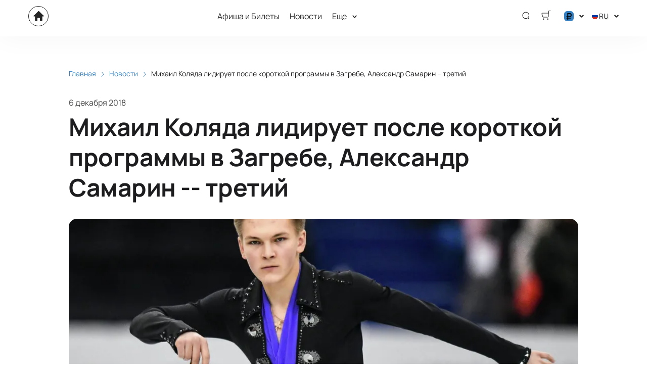

--- FILE ---
content_type: text/javascript; charset=utf-8
request_url: https://fs-tickets.ru/assets/v2//app.js?ver=19ca459518ec57568c68
body_size: 727755
content:
/*! For license information please see app.js.LICENSE.txt */
try{let t="undefined"!=typeof window?window:"undefined"!=typeof global?global:"undefined"!=typeof globalThis?globalThis:"undefined"!=typeof self?self:{},e=(new t.Error).stack;e&&(t._sentryDebugIds=t._sentryDebugIds||{},t._sentryDebugIds[e]="fc3bbb37-aad9-47a6-b71a-d9be79fccf0b",t._sentryDebugIdIdentifier="sentry-dbid-fc3bbb37-aad9-47a6-b71a-d9be79fccf0b")}catch(e){}("undefined"!=typeof window?window:"undefined"!=typeof global?global:"undefined"!=typeof globalThis?globalThis:"undefined"!=typeof self?self:{}).SENTRY_RELEASE={id:"release-1769074545714"};(self.__LOADABLE_LOADED_CHUNKS__=self.__LOADABLE_LOADED_CHUNKS__||[]).push([[3524],{373:function(t,e,n){"use strict";var r=n(44576),a=n(27476),o=n(79039),i=n(79306),s=n(74488),c=n(94644),u=n(13709),h=n(13763),l=n(39519),p=n(3607),f=c.aTypedArray,d=c.exportTypedArrayMethod,v=r.Uint16Array,m=v&&a(v.prototype.sort),y=!(!m||o(function(){m(new v(2),null)})&&o(function(){m(new v(2),{})})),g=!!m&&!o(function(){if(l)return l<74;if(u)return u<67;if(h)return!0;if(p)return p<602;var t,e,n=new v(516),r=Array(516);for(t=0;t<516;t++)e=t%4,n[t]=515-t,r[t]=t-2*e+3;for(m(n,function(t,e){return(t/4|0)-(e/4|0)}),t=0;t<516;t++)if(n[t]!==r[t])return!0});d("sort",function(t){return void 0!==t&&i(t),g?m(this,t):s(f(this),function(t){return function(e,n){return void 0!==t?+t(e,n)||0:n!=n?-1:e!=e?1:0===e&&0===n?1/e>0&&1/n<0?1:-1:e>n}}(t))},!g||y)},655:function(t,e,n){"use strict";var r=n(36955),a=String;t.exports=function(t){if("Symbol"===r(t))throw new TypeError("Cannot convert a Symbol value to a string");return a(t)}},659:function(t,n,r){var a=r(51873),o=Object.prototype,i=o.hasOwnProperty,s=o.toString,c=a?a.toStringTag:void 0;t.exports=function(t){var n=i.call(t,c),r=t[c];try{t[c]=void 0;var a=!0}catch(e){}var o=s.call(t);return a&&(n?t[c]=r:delete t[c]),o}},887:function(t,e,n){var r=n(16993),a=n(11791);t.exports=function(t,e,n,o,i){return new a(r().w(t,e,n,o),i||Promise)},t.exports.__esModule=!0,t.exports.default=t.exports},912:function(t){t.exports=function(t){return t&&t.length?t[0]:void 0}},1469:function(t,e,n){"use strict";var r=n(87433);t.exports=function(t,e){return new(r(t))(0===e?0:e)}},1625:function(t,e,n){"use strict";var r=n(79504);t.exports=r({}.isPrototypeOf)},1882:function(t,e,n){var r=n(72552),a=n(23805);t.exports=function(t){if(!a(t))return!1;var e=r(t);return"[object Function]"==e||"[object GeneratorFunction]"==e||"[object AsyncFunction]"==e||"[object Proxy]"==e}},2024:function(t,e,n){"use strict";n.d(e,{Jr:function(){return i},dd:function(){return a},j$:function(){return o}});var r=n(96540),a=r.createContext({}),o=r.createContext({}),i=r.createContext({})},2293:function(t,e,n){"use strict";var r=n(28551),a=n(35548),o=n(64117),i=n(78227)("species");t.exports=function(t,e){var n,s=r(t).constructor;return void 0===s||o(n=r(s)[i])?e:a(n)}},2360:function(t,e,n){"use strict";var r,a=n(28551),o=n(96801),i=n(88727),s=n(30421),c=n(20397),u=n(4055),h=n(66119),l="prototype",p="script",f=h("IE_PROTO"),d=function(){},v=function(t){return"<"+p+">"+t+"</"+p+">"},m=function(t){t.write(v("")),t.close();var e=t.parentWindow.Object;return t=null,e},y=function(){try{r=new ActiveXObject("htmlfile")}catch(o){}var t,e,n;y="undefined"!=typeof document?document.domain&&r?m(r):(e=u("iframe"),n="java"+p+":",e.style.display="none",c.appendChild(e),e.src=String(n),(t=e.contentWindow.document).open(),t.write(v("document.F=Object")),t.close(),t.F):m(r);for(var a=i.length;a--;)delete y[l][i[a]];return y()};s[f]=!0,t.exports=Object.create||function(t,e){var n;return null!==t?(d[l]=a(t),n=new d,d[l]=null,n[f]=t):n=y(),void 0===e?n:o.f(n,e)}},2523:function(t){t.exports=function(t,e,n,r){for(var a=t.length,o=n+(r?1:-1);r?o--:++o<a;)if(e(t[o],o,t))return o;return-1}},3607:function(t,e,n){"use strict";var r=n(82839).match(/AppleWebKit\/(\d+)\./);t.exports=!!r&&+r[1]},3650:function(t,e,n){var r=n(74335)(Object.keys,Object);t.exports=r},3656:function(t,e,n){t=n.nmd(t);var r=n(9325),a=n(89935),o=e&&!e.nodeType&&e,i=o&&t&&!t.nodeType&&t,s=i&&i.exports===o?r.Buffer:void 0,c=(s?s.isBuffer:void 0)||a;t.exports=c},4055:function(t,e,n){"use strict";var r=n(44576),a=n(20034),o=r.document,i=a(o)&&a(o.createElement);t.exports=function(t){return i?o.createElement(t):{}}},4269:function(t){"use strict";t.exports=Function.prototype.call},4373:function(t){t.exports=function(t){var e=Object(t),n=[];for(var r in e)n.unshift(r);return function t(){for(;n.length;)if((r=n.pop())in e)return t.value=r,t.done=!1,t;return t.done=!0,t}},t.exports.__esModule=!0,t.exports.default=t.exports},4495:function(t,e,n){"use strict";var r=n(39519),a=n(79039),o=n(44576).String;t.exports=!!Object.getOwnPropertySymbols&&!a(function(){var t=Symbol("symbol detection");return!o(t)||!(Object(t)instanceof Symbol)||!Symbol.sham&&r&&r<41})},4509:function(t,e,n){var r=n(12651);t.exports=function(t){return r(this,t).has(t)}},4514:function(t,e,n){"use strict";n.r(e),n.d(e,{BaseContext:function(){return k},Link:function(){return et},Location:function(){return it},LocationContext:function(){return _},LocationProvider:function(){return ot},Match:function(){return ct},Redirect:function(){return M},Router:function(){return vt},ServerLocation:function(){return st},createHistory:function(){return g},createMemorySource:function(){return w},globalHistory:function(){return P},insertParams:function(){return I},isRedirect:function(){return j},match:function(){return N},navigate:function(){return O},pick:function(){return T},redirectTo:function(){return z},resolve:function(){return D},shallowCompare:function(){return X},startsWith:function(){return R},useBaseContext:function(){return S},useLocation:function(){return yt},useLocationContext:function(){return A},useMatch:function(){return bt},useNavigate:function(){return gt},useParams:function(){return wt},validateRedirect:function(){return L}});var r=n(23029),a=n(92901),o=n(56822),i=n(53954),s=n(85501),c=n(5544),u=(n(26910),n(62480),n(96540)),h=n(5556),l=n.n(h),p=n(20311),f=n.n(p);function d(){try{var t=!Boolean.prototype.valueOf.call(Reflect.construct(Boolean,[],function(){}))}catch(t){}return(d=function(){return!!t})()}function v(){return v=Object.assign?Object.assign.bind():function(t){for(var e=1;e<arguments.length;e++){var n=arguments[e];for(var r in n)Object.prototype.hasOwnProperty.call(n,r)&&(t[r]=n[r])}return t},v.apply(this,arguments)}function m(t,e){if(null==t)return{};var n,r,a={},o=Object.keys(t);for(r=0;r<o.length;r++)e.indexOf(n=o[r])>=0||(a[n]=t[n]);return a}var y=function(t){var e=t.location,n=e.search,r=e.hash,a=e.href,o=e.origin,i=e.protocol,s=e.host,c=e.hostname,u=e.port,h=t.location.pathname;return!h&&a&&b&&(h=new URL(a).pathname),{pathname:encodeURI(decodeURI(h)),search:n,hash:r,href:a,origin:o,protocol:i,host:s,hostname:c,port:u,state:t.history.state,key:t.history.state&&t.history.state.key||"initial"}},g=function(t,e){var n=[],r=y(t),a=!1,o=function(){};return{get location(){return r},get transitioning(){return a},_onTransitionComplete(){a=!1,o()},listen(e){n.push(e);var a=function(){r=y(t),e({location:r,action:"POP"})};return t.addEventListener("popstate",a),function(){t.removeEventListener("popstate",a),n=n.filter(function(t){return t!==e})}},navigate(e){var i=arguments.length>1&&void 0!==arguments[1]?arguments[1]:{},s=i.state,c=i.replace,u=void 0!==c&&c;if("number"==typeof e)t.history.go(e);else{s=v({},s,{key:Date.now()+""});try{a||u?t.history.replaceState(s,null,e):t.history.pushState(s,null,e)}catch(n){t.location[u?"replace":"assign"](e)}}r=y(t),a=!0;var h=new Promise(function(t){return o=t});return n.forEach(function(t){return t({location:r,action:"PUSH"})}),h}}},w=function(){var t=arguments.length>0&&void 0!==arguments[0]?arguments[0]:"/",e=t.indexOf("?"),n={pathname:e>-1?t.substr(0,e):t,search:e>-1?t.substr(e):""},r=0,a=[n],o=[null];return{get location(){return a[r]},addEventListener(t,e){},removeEventListener(t,e){},history:{get entries(){return a},get index(){return r},get state(){return o[r]},pushState(t,e,n){var i=n.split("?"),s=(0,c.A)(i,2),u=s[0],h=s[1],l=void 0===h?"":h;r++,a.push({pathname:u,search:l.length?"?".concat(l):l}),o.push(t)},replaceState(t,e,n){var i=n.split("?"),s=(0,c.A)(i,2),u=s[0],h=s[1],l=void 0===h?"":h;a[r]={pathname:u,search:l},o[r]=t},go(t){var e=r+t;e<0||e>o.length-1||(r=e)}}}},b=!("undefined"==typeof window||!window.document||!window.document.createElement),P=g(b?window:w()),O=P.navigate;function x(t,e){return u.createServerContext?function(t){var e=arguments.length>1&&void 0!==arguments[1]?arguments[1]:null;return globalThis.__SERVER_CONTEXT||(globalThis.__SERVER_CONTEXT={}),globalThis.__SERVER_CONTEXT[t]||(globalThis.__SERVER_CONTEXT[t]=u.createServerContext(t,e)),globalThis.__SERVER_CONTEXT[t]}(t,e):u.createContext(e)}var k=x("Base",{baseuri:"/",basepath:"/"}),_=x("Location"),S=function(){return u.useContext(k)},A=function(){return u.useContext(_)};function E(t){this.uri=t}var j=function(t){return t instanceof E},z=function(t){throw new E(t)};function C(t){var e=t.to,n=t.replace,r=void 0===n||n,a=t.state,o=t.noThrow,i=t.baseuri;u.useEffect(function(){Promise.resolve().then(function(){var n=D(e,i);O(I(n,t),{replace:r,state:a})})},[]);var s=D(e,i);return o||z(I(s,t)),null}var M=function(t){var e=A(),n=S().baseuri;return u.createElement(C,v({},e,{baseuri:n},t))};M.propTypes={from:l().string,to:l().string.isRequired};var R=function(t,e){return t.substr(0,e.length)===e},T=function(t,e){for(var n,r,a=e.split("?"),o=(0,c.A)(a,1)[0],i=B(o),s=""===i[0],u=G(t),h=0,l=u.length;h<l;h++){var p=!1,d=u[h].route;if(d.default)r={route:d,params:{},uri:e};else{for(var v=B(d.path),m={},y=Math.max(i.length,v.length),g=0;g<y;g++){var w=v[g],b=i[g];if(U(w)){m[w.slice(1)||"*"]=i.slice(g).map(decodeURIComponent).join("/");break}if(void 0===b){p=!0;break}var P=W.exec(w);if(P&&!s){var O=-1===$.indexOf(P[1]);f()(O,'<Router> dynamic segment "'.concat(P[1],'" is a reserved name. Please use a different name in path "').concat(d.path,'".'));var x=decodeURIComponent(b);m[P[1]]=x}else if(w!==b){p=!0;break}}if(!p){n={route:d,params:m,uri:"/"+i.slice(0,g).join("/")};break}}}return n||r||null},N=function(t,e){return T([{path:t}],e)},D=function(t,e){if(R(t,"/"))return t;var n=t.split("?"),r=(0,c.A)(n,2),a=r[0],o=r[1],i=e.split("?"),s=(0,c.A)(i,1)[0],u=B(a),h=B(s);if(""===u[0])return q(s,o);if(!R(u[0],".")){var l=h.concat(u).join("/");return q(("/"===s?"":"/")+l,o)}for(var p=h.concat(u),f=[],d=0,v=p.length;d<v;d++){var m=p[d];".."===m?f.pop():"."!==m&&f.push(m)}return q("/"+f.join("/"),o)},I=function(t,e){var n=t.split("?"),r=(0,c.A)(n,2),a=r[0],o=r[1],i=void 0===o?"":o,s="/"+B(a).map(function(t){var n=W.exec(t);return n?e[n[1]]:t}).join("/"),u=e.location,h=(void 0===u?{}:u).search,l=(void 0===h?"":h).split("?")[1]||"";return s=q(s,i,l)},L=function(t,e){var n=function(t){return F(t)};return B(t).filter(n).sort().join("/")===B(e).filter(n).sort().join("/")},W=/^:(.+)/,F=function(t){return W.test(t)},U=function(t){return t&&"*"===t[0]},H=function(t,e){return{route:t,score:t.default?0:B(t.path).reduce(function(t,e){return t+=4,function(t){return""===t}(e)?t+=1:F(e)?t+=2:U(e)?t-=5:t+=3,t},0),index:e}},G=function(t){return t.map(H).sort(function(t,e){return t.score<e.score?1:t.score>e.score?-1:t.index-e.index})},B=function(t){return t.replace(/(^\/+|\/+$)/g,"").split("/")},q=function(t){for(var e=arguments.length,n=new Array(e>1?e-1:0),r=1;r<e;r++)n[r-1]=arguments[r];return t+((n=n.filter(function(t){return t&&t.length>0}))&&n.length>0?"?".concat(n.join("&")):"")},$=["uri","path"],X=function(t,e){var n=Object.keys(t);return n.length===Object.keys(e).length&&n.every(function(n){return e.hasOwnProperty(n)&&t[n]===e[n]})},J=function(t){return t.replace(/(^\/+|\/+$)/g,"")},V=function(t){return function(e){if(!e)return null;if(e.type===u.Fragment&&e.props.children)return u.Children.map(e.props.children,V(t));if(f()(e.props.path||e.props.default||e.type===M,"<Router>: Children of <Router> must have a `path` or `default` prop, or be a `<Redirect>`. None found on element type `".concat(e.type,"`")),f()(!!(e.type!==M||e.props.from&&e.props.to),'<Redirect from="'.concat(e.props.from,'" to="').concat(e.props.to,'"/> requires both "from" and "to" props when inside a <Router>.')),f()(!(e.type===M&&!L(e.props.from,e.props.to)),'<Redirect from="'.concat(e.props.from,' to="').concat(e.props.to,'"/> has mismatched dynamic segments, ensure both paths have the exact same dynamic segments.')),e.props.default)return{value:e,default:!0};var n=e.type===M?e.props.from:e.props.path,r="/"===n?t:"".concat(J(t),"/").concat(J(n));return{value:e,default:e.props.default,path:e.props.children?"".concat(J(r),"/*"):r}}},Y=["innerRef"],K=["to","state","replace","getProps"],Q=["key"],Z=u.forwardRef;void 0===Z&&(Z=function(t){return t});var tt=function(){},et=Z(function(t,e){var n=t.innerRef,r=m(t,Y),a=S().baseuri,o=A().location,i=r.to,s=r.state,c=r.replace,h=r.getProps,l=void 0===h?tt:h,p=m(r,K),f=D(i,a),d=encodeURI(f),y=o.pathname===d,g=R(o.pathname,d);return u.createElement("a",v({ref:e||n,"aria-current":y?"page":void 0},p,l({isCurrent:y,isPartiallyCurrent:g,href:f,location:o}),{href:f,onClick:function(t){if(p.onClick&&p.onClick(t),function(t){return!t.defaultPrevented&&0===t.button&&!(t.metaKey||t.altKey||t.ctrlKey||t.shiftKey)}(t)){t.preventDefault();var e=c;if("boolean"!=typeof c&&y){var n=m(v({},o.state),Q);e=X(v({},s),n)}O(f,{state:s,replace:e})}}}))});et.displayName="Link",et.propTypes={to:l().string.isRequired};var nt=function(t){function e(){var t;(0,r.A)(this,e);for(var n=arguments.length,a=new Array(n),s=0;s<n;s++)a[s]=arguments[s];return t=function(t,e,n){return e=(0,i.A)(e),(0,o.A)(t,d()?Reflect.construct(e,n||[],(0,i.A)(t).constructor):e.apply(t,n))}(this,e,[].concat(a)),t.displayName="ReactUseErrorBoundary",t}return(0,s.A)(e,t),(0,a.A)(e,[{key:"componentDidCatch",value:function(){var t;this.setState({}),(t=this.props).onError.apply(t,arguments)}},{key:"render",value:function(){return this.props.children}}])}(u.Component),rt=u.createContext({componentDidCatch:{current:void 0},error:void 0,setError:function(){return!1}});function at(t){var e=t.children,n=u.useState(),r=(0,c.A)(n,2),a=r[0],o=r[1],i=u.useRef(),s=u.useMemo(function(){return{componentDidCatch:i,error:a,setError:o}},[a]);return u.createElement(rt.Provider,{value:s},u.createElement(nt,{error:a,onError:function(t,e){o(t),null==i.current||i.current(t,e)}},e))}at.displayName="ReactUseErrorBoundaryContext";var ot=function(t){var e,n;function r(e){return u.createElement(at,null,u.createElement(t,v({key:"WrappedComponent"},e)))}return r.displayName="WithErrorBoundary(".concat(null!=(e=null!=(n=t.displayName)?n:t.name)?e:"Component",")"),r}(function(t){var e=t.history,n=void 0===e?P:e,r=t.children,a=n.location,o=u.useState({location:a}),i=(0,c.A)(o,2),s=i[0],h=i[1],l=function(){var t=u.useContext(rt);t.componentDidCatch.current=void 0;var e=u.useCallback(function(){t.setError(void 0)},[]);return[t.error,e]}(),p=(0,c.A)(l,1)[0];if(u.useEffect(function(){n._onTransitionComplete()},[s.location]),u.useEffect(function(){var t=!1,e=n.listen(function(e){var n=e.location;Promise.resolve().then(function(){requestAnimationFrame(function(){t||h({location:n})})})});return function(){t=!0,e()}},[]),p){if(!j(p))throw p;O(p.uri,{replace:!0})}return u.createElement(_.Provider,{value:s},"function"==typeof r?r(s):r||null)}),it=function(t){var e=t.children,n=A();return n?e(n):u.createElement(ot,null,e)},st=function(t){var e,n=t.url,r=t.children,a=n.indexOf("?"),o="";return a>-1?(e=n.substring(0,a),o=n.substring(a)):e=n,u.createElement(_.Provider,{value:{location:{pathname:e,search:o,hash:""}}},r)},ct=function(t){var e=t.path,n=t.children,r=S().baseuri,a=A().location,o=D(e,r),i=N(o,a.pathname);return n({location:a,match:i?v({},i.params,{uri:i.uri,path:e}):null})},ut=["uri","location","component"],ht=["children","style","component","uri","location"],lt=function(t){var e=t.uri,n=t.location,r=t.component,a=m(t,ut);return u.createElement(ft,v({},a,{component:r,uri:e,location:n}))},pt=0,ft=function(t){var e=t.children,n=t.style,r=t.component,a=void 0===r?"div":r,o=t.uri,i=t.location,s=m(t,ht),c=u.useRef(),h=u.useRef(!0),l=u.useRef(o),p=u.useRef(i.pathname),f=u.useRef(!1);u.useEffect(function(){return pt++,d(),function(){0===--pt&&(h.current=!0)}},[]),u.useEffect(function(){var t=!1,e=!1;o!==l.current&&(l.current=o,t=!0),i.pathname!==p.current&&(p.current=i.pathname,e=!0),f.current=t||e&&i.pathname===o,f.current&&d()},[o,i]);var d=u.useCallback(function(){var t;h.current?h.current=!1:(t=c.current,f.current&&t&&t.focus())},[]);return u.createElement(a,v({style:v({outline:"none"},n),tabIndex:"-1",ref:c},s),e)},dt=["location","primary","children","basepath","baseuri","component"],vt=function(t){var e=S(),n=A();return u.createElement(mt,v({},e,n,t))};function mt(t){var e=t.location,n=t.primary,r=void 0===n||n,a=t.children,o=t.basepath,i=t.component,s=void 0===i?"div":i,c=m(t,dt),h=u.Children.toArray(a).reduce(function(t,e){var n=V(o)(e);return t.concat(n)},[]),l=e.pathname,p=T(h,l);if(p){var f=p.params,d=p.uri,y=p.route,g=p.route.value,w=y.default?o:y.path.replace(/\*$/,""),b=v({},f,{uri:d,location:e}),P=u.cloneElement(g,b,g.props.children?u.createElement(vt,{location:e,primary:r},g.props.children):void 0),O=r?lt:s,x=r?v({uri:d,location:e,component:s},c):c;return u.createElement(k.Provider,{value:{baseuri:d,basepath:w}},u.createElement(O,x,P))}return null}var yt=function(){var t=A();if(!t)throw new Error("useLocation hook was used but a LocationContext.Provider was not found in the parent tree. Make sure this is used in a component that is a child of Router");return t.location},gt=function(){throw new Error("useNavigate is removed. Use import { navigate } from 'gatsby' instead")},wt=function(){var t=S();if(!t)throw new Error("useParams hook was used but a LocationContext.Provider was not found in the parent tree. Make sure this is used in a component that is a child of Router");var e=yt(),n=N(t.basepath,e.pathname);return n?n.params:null},bt=function(t){if(!t)throw new Error("useMatch(path: string) requires an argument of a string to match against");var e=S();if(!e)throw new Error("useMatch hook was used but a LocationContext.Provider was not found in the parent tree. Make sure this is used in a component that is a child of Router");var n=yt(),r=D(t,e.baseuri),a=N(r,n.pathname);return a?v({},a.params,{uri:a.uri,path:t}):null}},4633:function(t,e,n){var r=n(25172),a=n(16993),o=n(55869),i=n(887),s=n(11791),c=n(4373),u=n(30579);function h(){"use strict";var e=a(),n=e.m(h),l=(Object.getPrototypeOf?Object.getPrototypeOf(n):n.__proto__).constructor;function p(t){var e="function"==typeof t&&t.constructor;return!!e&&(e===l||"GeneratorFunction"===(e.displayName||e.name))}var f={throw:1,return:2,break:3,continue:3};function d(t){var e,n;return function(r){e||(e={stop:function(){return n(r.a,2)},catch:function(){return r.v},abrupt:function(t,e){return n(r.a,f[t],e)},delegateYield:function(t,a,o){return e.resultName=a,n(r.d,u(t),o)},finish:function(t){return n(r.f,t)}},n=function(t,n,a){r.p=e.prev,r.n=e.next;try{return t(n,a)}finally{e.next=r.n}}),e.resultName&&(e[e.resultName]=r.v,e.resultName=void 0),e.sent=r.v,e.next=r.n;try{return t.call(this,e)}finally{r.p=e.prev,r.n=e.next}}}return(t.exports=h=function(){return{wrap:function(t,n,r,a){return e.w(d(t),n,r,a&&a.reverse())},isGeneratorFunction:p,mark:e.m,awrap:function(t,e){return new r(t,e)},AsyncIterator:s,async:function(t,e,n,r,a){return(p(e)?i:o)(d(t),e,n,r,a)},keys:c,values:u}},t.exports.__esModule=!0,t.exports.default=t.exports)()}t.exports=h,t.exports.__esModule=!0,t.exports.default=t.exports},4664:function(t,e,n){var r=n(79770),a=n(63345),o=Object.prototype.propertyIsEnumerable,i=Object.getOwnPropertySymbols,s=i?function(t){return null==t?[]:(t=Object(t),r(i(t),function(e){return o.call(t,e)}))}:a;t.exports=s},4901:function(t,e,n){var r=n(72552),a=n(30294),o=n(40346),i={};i["[object Float32Array]"]=i["[object Float64Array]"]=i["[object Int8Array]"]=i["[object Int16Array]"]=i["[object Int32Array]"]=i["[object Uint8Array]"]=i["[object Uint8ClampedArray]"]=i["[object Uint16Array]"]=i["[object Uint32Array]"]=!0,i["[object Arguments]"]=i["[object Array]"]=i["[object ArrayBuffer]"]=i["[object Boolean]"]=i["[object DataView]"]=i["[object Date]"]=i["[object Error]"]=i["[object Function]"]=i["[object Map]"]=i["[object Number]"]=i["[object Object]"]=i["[object RegExp]"]=i["[object Set]"]=i["[object String]"]=i["[object WeakMap]"]=!1,t.exports=function(t){return o(t)&&a(t.length)&&!!i[r(t)]}},5544:function(t,e,n){"use strict";n.d(e,{A:function(){return i}});var r=n(96369);var a=n(27800),o=n(76562);function i(t,e){return(0,r.A)(t)||function(t,e){var n=null==t?null:"undefined"!=typeof Symbol&&t[Symbol.iterator]||t["@@iterator"];if(null!=n){var r,a,o,i,s=[],c=!0,u=!1;try{if(o=(n=n.call(t)).next,0===e){if(Object(n)!==n)return;c=!1}else for(;!(c=(r=o.call(n)).done)&&(s.push(r.value),s.length!==e);c=!0);}catch(t){u=!0,a=t}finally{try{if(!c&&null!=n.return&&(i=n.return(),Object(i)!==i))return}finally{if(u)throw a}}return s}}(t,e)||(0,a.A)(t,e)||(0,o.A)()}},5861:function(t,e,n){var r=n(55580),a=n(68223),o=n(32804),i=n(76545),s=n(28303),c=n(72552),u=n(47473),h="[object Map]",l="[object Promise]",p="[object Set]",f="[object WeakMap]",d="[object DataView]",v=u(r),m=u(a),y=u(o),g=u(i),w=u(s),b=c;(r&&b(new r(new ArrayBuffer(1)))!=d||a&&b(new a)!=h||o&&b(o.resolve())!=l||i&&b(new i)!=p||s&&b(new s)!=f)&&(b=function(t){var e=c(t),n="[object Object]"==e?t.constructor:void 0,r=n?u(n):"";if(r)switch(r){case v:return d;case m:return h;case y:return l;case g:return p;case w:return f}return e}),t.exports=b},6017:function(t,e,n){"use strict";n.d(e,{A:function(){return A}});var r=n(96540),a=n(5556),o=n.n(a),i=n(60020),s=n(88990),c=n(60436),u=n(64810),h=n(4514),l=n(79732);function p(t){var e=t.children,n=t.callback;return(0,r.useEffect)(function(){n()}),e}var f=["link","meta","style","title","base","noscript","script","html","body"];function d(t,e){var n="undefined"!=typeof Symbol&&t[Symbol.iterator]||t["@@iterator"];if(n)return(n=n.call(t)).next.bind(n);if(Array.isArray(t)||(n=function(t,e){if(t){if("string"==typeof t)return v(t,e);var n={}.toString.call(t).slice(8,-1);return"Object"===n&&t.constructor&&(n=t.constructor.name),"Map"===n||"Set"===n?Array.from(t):"Arguments"===n||/^(?:Ui|I)nt(?:8|16|32)(?:Clamped)?Array$/.test(n)?v(t,e):void 0}}(t))||e&&t&&"number"==typeof t.length){n&&(t=n);var r=0;return function(){return r>=t.length?{done:!0}:{done:!1,value:t[r++]}}}throw new TypeError("Invalid attempt to iterate non-iterable instance.\nIn order to be iterable, non-array objects must have a [Symbol.iterator]() method.")}function v(t,e){(null==e||e>t.length)&&(e=t.length);for(var n=0,r=Array(e);n<e;n++)r[n]=t[n];return r}function m(t){}function y(t){for(var e,n=t.oldNodes,r=t.newNodes,a=t.onStale,o=t.onNew,i=function(){var t=e.value,n=r.findIndex(function(e){return function(t,e){if(t instanceof HTMLElement&&e instanceof HTMLElement){var n=e.getAttribute("nonce");if(n&&!t.getAttribute("nonce")){var r=e.cloneNode(!0);return r.setAttribute("nonce",""),r.nonce=n,n===t.nonce&&t.isEqualNode(r)}}return t.isEqualNode(e)}(e,t)});-1===n?a(t):r.splice(n,1)},s=d(n);!(e=s()).done;)i();for(var c,u=d(r);!(c=u()).done;){o(c.value)}}function g(t,e){void 0===e&&(e={html:{},body:{}});for(var n,r=new Map,a=[],o=d(t.childNodes);!(n=o()).done;){var i,s,u=n.value,h=u.nodeName.toLowerCase(),l=null===(i=u.attributes)||void 0===i||null===(s=i.id)||void 0===s?void 0:s.value;if(P(u)){if(b(h))if("html"===h||"body"===h)for(var p,f=d(u.attributes);!(p=f()).done;){var v,y=p.value,O="style"===y.name;if(e[h]=Object.assign({},e[h]),O||(e[h][y.name]=y.value),O)e[h].style=""+(null!==(v=e[h])&&void 0!==v&&v.style?e[h].style:"")+y.value+" "}else{var x=u.cloneNode(!0);if(x.setAttribute("data-gatsby-head",!0),"script"===x.nodeName.toLowerCase()&&(x=w(x)),l)if(r.has(l)){var k,_=r.get(l);null===(k=a[_].parentNode)||void 0===k||k.removeChild(a[_]),a[_]=x}else a.push(x),r.set(l,a.length-1);else a.push(x)}else m();u.childNodes.length&&a.push.apply(a,(0,c.A)(g(u,e).validHeadNodes))}}return{validHeadNodes:a,htmlAndBodyAttributes:e}}function w(t){for(var e,n=document.createElement("script"),r=d(t.attributes);!(e=r()).done;){var a=e.value;n.setAttribute(a.name,a.value)}return n.innerHTML=t.innerHTML,n}function b(t){return f.includes(t)}function P(t){return 1===t.nodeType}var O=document.createElement("div"),x={html:[],body:[]},k=function(){var t,e=g(O),n=e.validHeadNodes,r=e.htmlAndBodyAttributes;x.html=Object.keys(r.html),x.body=Object.keys(r.body),function(t){if(t){var e=t.html,n=t.body,r=document.querySelector("html");r&&Object.entries(e).forEach(function(t){var e=t[0],n=t[1];r.setAttribute(e,n)});var a=document.querySelector("body");a&&Object.entries(n).forEach(function(t){var e=t[0],n=t[1];a.setAttribute(e,n)})}}(r);var a=document.querySelectorAll("[data-gatsby-head]");if(0!==a.length){var o=[];y({oldNodes:a,newNodes:n,onStale:function(t){return t.parentNode.removeChild(t)},onNew:function(t){return o.push(t)}}),(t=document.head).append.apply(t,o)}else{var i;(i=document.head).append.apply(i,(0,c.A)(n))}};function _(t){var e=t.pageComponent,n=t.staticQueryResults,a=t.pageComponentProps;(0,r.useEffect)(function(){if(null!=e&&e.Head){!function(t){if("function"!=typeof t)throw new Error('Expected "Head" export to be a function got "'+typeof t+'".')}(e.Head);var t=(0,l.n)().render,o=r.createElement(e.Head,{location:{pathname:(c=a).location.pathname},params:c.params,data:c.data||{},serverData:c.serverData,pageContext:c.pageContext}),s=(0,i.N)("wrapRootElement",{element:o},o,function(t){return{element:t.result}}).pop();t(r.createElement(p,{callback:k},r.createElement(u.G.Provider,{value:n},r.createElement(h.LocationProvider,null,s))),O)}var c;return function(){!function(){for(var t,e=d(document.querySelectorAll("[data-gatsby-head]"));!(t=e()).done;){var n=t.value;n.parentNode.removeChild(n)}}(),function(t){if(t){var e=t.html,n=t.body;if(e){var r=document.querySelector("html");e.forEach(function(t){r&&r.removeAttribute(t)})}if(n){var a=document.querySelector("body");n.forEach(function(t){a&&a.removeAttribute(t)})}}}(x)}})}function S(t){var e,n,a=Object.assign({},t,{params:Object.assign({},(0,s.UA)(t.location.pathname),t.pageResources.json.pageContext.__params)});return e=t.pageResources.partialHydration?t.pageResources.partialHydration:(0,r.createElement)((n=t.pageResources.component)&&n.default||n,Object.assign({},a,{key:t.path||t.pageResources.page.path})),_({pageComponent:t.pageResources.head,staticQueryResults:t.pageResources.staticQueryResults,pageComponentProps:a}),(0,i.N)("wrapPageElement",{element:e,props:a},e,function(t){return{element:t.result,props:a}}).pop()}S.propTypes={location:o().object.isRequired,pageResources:o().object.isRequired,data:o().object,pageContext:o().object.isRequired};var A=S},6084:function(t,e,n){"use strict";var r=n(53930),a=n(90834),o=function(t,e,n){for(var r,a=t;null!=(r=a.next);a=r)if(r.key===e)return a.next=r.next,n||(r.next=t.next,t.next=r),r};t.exports=function(){var t,e={assert:function(t){if(!e.has(t))throw new a("Side channel does not contain "+r(t))},delete:function(e){var n=t&&t.next,r=function(t,e){if(t)return o(t,e,!0)}(t,e);return r&&n&&n===r&&(t=void 0),!!r},get:function(e){return function(t,e){if(t){var n=o(t,e);return n&&n.value}}(t,e)},has:function(e){return function(t,e){return!!t&&!!o(t,e)}(t,e)},set:function(e,n){t||(t={next:void 0}),function(t,e,n){var r=o(t,e);r?r.value=n:t.next={key:e,next:t.next,value:n}}(t,e,n)}};return e}},6221:function(t,e,n){var r=n(95636);t.exports=function(t,e){t.prototype=Object.create(e.prototype),t.prototype.constructor=t,r(t,e)},t.exports.__esModule=!0,t.exports.default=t.exports},6469:function(t,e,n){"use strict";var r=n(78227),a=n(2360),o=n(24913).f,i=r("unscopables"),s=Array.prototype;void 0===s[i]&&o(s,i,{configurable:!0,value:a(null)}),t.exports=function(t){s[i][t]=!0}},6980:function(t){"use strict";t.exports=function(t,e){return{enumerable:!(1&t),configurable:!(2&t),writable:!(4&t),value:e}}},7040:function(t,e,n){"use strict";var r=n(4495);t.exports=r&&!Symbol.sham&&"symbol"==typeof Symbol.iterator},7231:function(t,e,n){"use strict";n.d(e,{G:function(){return i}});var r=n(96540);n(62480);var a,o,i=(a="StaticQuery",o={},r.createServerContext?function(t,e){return void 0===e&&(e=null),globalThis.__SERVER_CONTEXT||(globalThis.__SERVER_CONTEXT={}),globalThis.__SERVER_CONTEXT[t]||(globalThis.__SERVER_CONTEXT[t]=r.createServerContext(t,e)),globalThis.__SERVER_CONTEXT[t]}(a,o):r.createContext(o))},7309:function(t,e,n){var r=n(62006)(n(24713));t.exports=r},7943:function(t,e,n){"use strict";Object.defineProperty(e,"__esModule",{value:!0}),e.default=function(t){var e=arguments.length>1&&void 0!==arguments[1]?arguments[1]:{},n=arguments.length>2&&void 0!==arguments[2]?arguments[2]:"1",a=(0,r.callbackQueueName)(n);window[r.accountListName]=window[r.accountListName]||[],window[r.accountListName]=window[r.accountListName].concat(t),window[a]=window[a]||[],window[a].push(function(){t.forEach(function(t){var a={id:t};try{window[(0,r.trackerInstanceName)(t)]=new(Ya[(0,r.trackerConstructorName)(n)])(Object.assign(a,e))}catch(o){console.warn(o)}})}),t.forEach(function(t){window[(0,r.trackerVersionName)(t)]=n})};var r=n(53800)},8138:function(t){"use strict";t.exports=function(){if("function"!=typeof Symbol||"function"!=typeof Object.getOwnPropertySymbols)return!1;if("symbol"==typeof Symbol.iterator)return!0;var t={},e=Symbol("test"),n=Object(e);if("string"==typeof e)return!1;if("[object Symbol]"!==Object.prototype.toString.call(e))return!1;if("[object Symbol]"!==Object.prototype.toString.call(n))return!1;for(var r in t[e]=42,t)return!1;if("function"==typeof Object.keys&&0!==Object.keys(t).length)return!1;if("function"==typeof Object.getOwnPropertyNames&&0!==Object.getOwnPropertyNames(t).length)return!1;var a=Object.getOwnPropertySymbols(t);if(1!==a.length||a[0]!==e)return!1;if(!Object.prototype.propertyIsEnumerable.call(t,e))return!1;if("function"==typeof Object.getOwnPropertyDescriptor){var o=Object.getOwnPropertyDescriptor(t,e);if(42!==o.value||!0!==o.enumerable)return!1}return!0}},9046:function(t,e){"use strict";function n(t,e){var n="undefined"!=typeof Symbol&&t[Symbol.iterator]||t["@@iterator"];if(!n){if(Array.isArray(t)||(n=function(t,e){if(t){if("string"==typeof t)return r(t,e);var n={}.toString.call(t).slice(8,-1);return"Object"===n&&t.constructor&&(n=t.constructor.name),"Map"===n||"Set"===n?Array.from(t):"Arguments"===n||/^(?:Ui|I)nt(?:8|16|32)(?:Clamped)?Array$/.test(n)?r(t,e):void 0}}(t))||e&&t&&"number"==typeof t.length){n&&(t=n);var a=0,o=function(){};return{s:o,n:function(){return a>=t.length?{done:!0}:{done:!1,value:t[a++]}},e:function(t){throw t},f:o}}throw new TypeError("Invalid attempt to iterate non-iterable instance.\nIn order to be iterable, non-array objects must have a [Symbol.iterator]() method.")}var i,s=!0,c=!1;return{s:function(){n=n.call(t)},n:function(){var t=n.next();return s=t.done,t},e:function(t){c=!0,i=t},f:function(){try{s||null==n.return||n.return()}finally{if(c)throw i}}}}function r(t,e){(null==e||e>t.length)&&(e=t.length);for(var n=0,r=Array(e);n<e;n++)r[n]=t[n];return r}e.T=void 0;var a=[".html",".json",".js",".map",".txt",".xml",".pdf"];e.T=function(t){var e=arguments.length>1&&void 0!==arguments[1]?arguments[1]:"always";if("/"===t)return t;var r=t.endsWith("/");return function(t,e){var r,a=n(t);try{for(a.s();!(r=a.n()).done;){var o=r.value;if(e.endsWith(o))return!0}}catch(i){a.e(i)}finally{a.f()}return!1}(a,t)?t:"always"===e?r?t:"".concat(t,"/"):"never"===e&&r?t.slice(0,-1):t}},9325:function(t,e,n){var r=n(34840),a="object"==typeof self&&self&&self.Object===Object&&self,o=r||a||Function("return this")();t.exports=o},9417:function(t,e,n){"use strict";function r(t){if(void 0===t)throw new ReferenceError("this hasn't been initialised - super() hasn't been called");return t}n.d(e,{A:function(){return r}})},9539:function(t,e,n){"use strict";var r=n(69565),a=n(28551),o=n(55966);t.exports=function(t,e,n){var i,s;a(t);try{if(!(i=o(t,"return"))){if("throw"===e)throw n;return n}i=r(i,t)}catch(c){s=!0,i=c}if("throw"===e)throw n;if(s)throw i;return a(i),n}},9881:function(t){"use strict";t.exports="undefined"!=typeof Reflect&&Reflect.getPrototypeOf||null},10350:function(t,e,n){"use strict";var r=n(43724),a=n(39297),o=Function.prototype,i=r&&Object.getOwnPropertyDescriptor,s=a(o,"name"),c=s&&"something"===function(){}.name,u=s&&(!r||r&&i(o,"name").configurable);t.exports={EXISTS:s,PROPER:c,CONFIGURABLE:u}},10392:function(t){t.exports=function(t,e){return null==t?void 0:t[e]}},10467:function(t,e,n){"use strict";function r(t,e,n,r,a,o,i){try{var s=t[o](i),c=s.value}catch(t){return void n(t)}s.done?e(c):Promise.resolve(c).then(r,a)}function a(t){return function(){var e=this,n=arguments;return new Promise(function(a,o){var i=t.apply(e,n);function s(t){r(i,a,o,s,c,"next",t)}function c(t){r(i,a,o,s,c,"throw",t)}s(void 0)})}}n.d(e,{A:function(){return a}})},10687:function(t,e,n){"use strict";var r=n(24913).f,a=n(39297),o=n(78227)("toStringTag");t.exports=function(t,e,n){t&&!n&&(t=t.prototype),t&&!a(t,o)&&r(t,o,{configurable:!0,value:e})}},10757:function(t,e,n){"use strict";var r=n(97751),a=n(94901),o=n(1625),i=n(7040),s=Object;t.exports=i?function(t){return"symbol"==typeof t}:function(t){var e=r("Symbol");return a(e)&&o(e.prototype,s(t))}},10776:function(t,e,n){var r=n(30756),a=n(95950);t.exports=function(t){for(var e=a(t),n=e.length;n--;){var o=e[n],i=t[o];e[n]=[o,i,r(i)]}return e}},11424:function(t){"use strict";var e=String.prototype.replace,n=/%20/g,r="RFC1738",a="RFC3986";t.exports={default:a,formatters:{RFC1738:function(t){return e.call(t,n,"+")},RFC3986:function(t){return String(t)}},RFC1738:r,RFC3986:a}},11515:function(t,e,n){"use strict";n.d(e,{E:function(){return o},q:function(){return a}});var r={};function a(){return r}function o(t){r=t}},11791:function(t,e,n){var r=n(25172),a=n(75546);t.exports=function t(e,n){function o(t,a,i,s){try{var c=e[t](a),u=c.value;return u instanceof r?n.resolve(u.v).then(function(t){o("next",t,i,s)},function(t){o("throw",t,i,s)}):n.resolve(u).then(function(t){c.value=t,i(c)},function(t){return o("throw",t,i,s)})}catch(e){s(e)}}var i;this.next||(a(t.prototype),a(t.prototype,"function"==typeof Symbol&&Symbol.asyncIterator||"@asyncIterator",function(){return this})),a(this,"_invoke",function(t,e,r){function a(){return new n(function(e,n){o(t,r,e,n)})}return i=i?i.then(a,a):a()},!0)},t.exports.__esModule=!0,t.exports.default=t.exports},12211:function(t,e,n){"use strict";var r=n(79039);t.exports=!r(function(){function t(){}return t.prototype.constructor=null,Object.getPrototypeOf(new t)!==t.prototype})},12475:function(t){t.exports=function(t){if(void 0===t)throw new ReferenceError("this hasn't been initialised - super() hasn't been called");return t},t.exports.__esModule=!0,t.exports.default=t.exports},12651:function(t,e,n){var r=n(74218);t.exports=function(t,e){var n=t.__data__;return r(e)?n["string"==typeof e?"string":"hash"]:n.map}},12749:function(t,e,n){var r=n(81042),a=Object.prototype.hasOwnProperty;t.exports=function(t){var e=this.__data__;return r?void 0!==e[t]:a.call(e,t)}},13222:function(t,e,n){var r=n(77556);t.exports=function(t){return null==t?"":r(t)}},13709:function(t,e,n){"use strict";var r=n(82839).match(/firefox\/(\d+)/i);t.exports=!!r&&+r[1]},13763:function(t,e,n){"use strict";var r=n(82839);t.exports=/MSIE|Trident/.test(r)},13925:function(t,e,n){"use strict";var r=n(20034);t.exports=function(t){return r(t)||null===t}},14129:function(t,e,n){"use strict";var r=n(41094),a=n(53457),o=a([r("%String.prototype.indexOf%")]);t.exports=function(t,e){var n=r(t,!!e);return"function"==typeof n&&o(t,".prototype.")>-1?a([n]):n}},14248:function(t){t.exports=function(t,e){for(var n=-1,r=null==t?0:t.length;++n<r;)if(e(t[n],n,t))return!0;return!1}},14528:function(t){t.exports=function(t,e){for(var n=-1,r=e.length,a=t.length;++n<r;)t[a+n]=e[n];return t}},14656:function(t,e){"use strict";Object.defineProperty(e,"__esModule",{value:!0});e.SCRIPT_TYPE="text/partytown",e.partytownSnippet=t=>((t,e)=>{const{forward:n=[],...r}=t||{},a=JSON.stringify(r,(t,e)=>("function"==typeof e&&(e=String(e)).startsWith(t+"(")&&(e="function "+e),e));return["!(function(w,p,f,c){",Object.keys(r).length>0?`c=w[p]=Object.assign(w[p]||{},${a});`:"c=w[p]=w[p]||{};","c[f]=(c[f]||[])",n.length>0?`.concat(${JSON.stringify(n)})`:"","})(window,'partytown','forward');",e].join("")})(t,'/* Partytown 0.7.6 - MIT builder.io */\n!function(t,e,n,i,r,o,a,d,s,c,p,l){function u(){l||(l=1,"/"==(a=(o.lib||"/~partytown/")+(o.debug?"debug/":""))[0]&&(s=e.querySelectorAll(\'script[type="text/partytown"]\'),i!=t?i.dispatchEvent(new CustomEvent("pt1",{detail:t})):(d=setTimeout(f,1e4),e.addEventListener("pt0",w),r?h(1):n.serviceWorker?n.serviceWorker.register(a+(o.swPath||"partytown-sw.js"),{scope:a}).then((function(t){t.active?h():t.installing&&t.installing.addEventListener("statechange",(function(t){"activated"==t.target.state&&h()}))}),console.error):f())))}function h(t){c=e.createElement(t?"script":"iframe"),t||(c.setAttribute("style","display:block;width:0;height:0;border:0;visibility:hidden"),c.setAttribute("aria-hidden",!0)),c.src=a+"partytown-"+(t?"atomics.js?v=0.7.6":"sandbox-sw.html?"+Date.now()),e.body.appendChild(c)}function f(n,r){for(w(),i==t&&(o.forward||[]).map((function(e){delete t[e.split(".")[0]]})),n=0;n<s.length;n++)(r=e.createElement("script")).innerHTML=s[n].innerHTML,e.head.appendChild(r);c&&c.parentNode.removeChild(c)}function w(){clearTimeout(d)}o=t.partytown||{},i==t&&(o.forward||[]).map((function(e){p=t,e.split(".").map((function(e,n,i){p=p[i[n]]=n+1<i.length?"push"==i[n+1]?[]:p[i[n]]||{}:function(){(t._ptf=t._ptf||[]).push(i,arguments)}}))})),"complete"==e.readyState?u():(t.addEventListener("DOMContentLoaded",u),t.addEventListener("load",u))}(window,document,navigator,top,window.crossOriginIsolated);')},15389:function(t,e,n){var r=n(93663),a=n(87978),o=n(83488),i=n(56449),s=n(50583);t.exports=function(t){return"function"==typeof t?t:null==t?o:"object"==typeof t?i(t)?a(t[0],t[1]):r(t):s(t)}},15586:function(t,n,r){"use strict";r.d(n,{A:function(){return tn}});var a={};r.r(a),r.d(a,{hasBrowserEnv:function(){return kt},hasStandardBrowserEnv:function(){return St},hasStandardBrowserWebWorkerEnv:function(){return At},navigator:function(){return _t},origin:function(){return Et}});var o=r(5544);r(28845),r(373),r(62480);function i(t,e){return function(){return t.apply(e,arguments)}}var s,c=Object.prototype.toString,u=Object.getPrototypeOf,h=Symbol.iterator,l=Symbol.toStringTag,p=(s=Object.create(null),function(t){var e=c.call(t);return s[e]||(s[e]=e.slice(8,-1).toLowerCase())}),f=function(t){return t=t.toLowerCase(),function(e){return p(e)===t}},d=function(t){return function(e){return typeof e===t}},v=Array.isArray,m=d("undefined");function y(t){return null!==t&&!m(t)&&null!==t.constructor&&!m(t.constructor)&&b(t.constructor.isBuffer)&&t.constructor.isBuffer(t)}var g=f("ArrayBuffer");var w=d("string"),b=d("function"),P=d("number"),O=function(t){return null!==t&&"object"==typeof t},x=function(t){if("object"!==p(t))return!1;var e=u(t);return!(null!==e&&e!==Object.prototype&&null!==Object.getPrototypeOf(e)||l in t||h in t)},k=f("Date"),_=f("File"),S=f("Blob"),A=f("FileList"),E=f("URLSearchParams"),j=["ReadableStream","Request","Response","Headers"].map(f),z=(0,o.A)(j,4),C=z[0],M=z[1],R=z[2],T=z[3];function N(t,e){var n,r,a=(arguments.length>2&&void 0!==arguments[2]?arguments[2]:{}).allOwnKeys,o=void 0!==a&&a;if(null!=t)if("object"!=typeof t&&(t=[t]),v(t))for(n=0,r=t.length;n<r;n++)e.call(null,t[n],n,t);else{if(y(t))return;var i,s=o?Object.getOwnPropertyNames(t):Object.keys(t),c=s.length;for(n=0;n<c;n++)i=s[n],e.call(null,t[i],i,t)}}function D(t,e){if(y(t))return null;e=e.toLowerCase();for(var n,r=Object.keys(t),a=r.length;a-- >0;)if(e===(n=r[a]).toLowerCase())return n;return null}var I="undefined"!=typeof globalThis?globalThis:"undefined"!=typeof self?self:"undefined"!=typeof window?window:r.g,L=function(t){return!m(t)&&t!==I};var W,F,U=(W="undefined"!=typeof Uint8Array&&u(Uint8Array),function(t){return W&&t instanceof W}),H=f("HTMLFormElement"),G=(F=Object.prototype.hasOwnProperty,function(t,e){return F.call(t,e)}),B=f("RegExp"),q=function(t,e){var n=Object.getOwnPropertyDescriptors(t),r={};N(n,function(n,a){var o;!1!==(o=e(n,a,t))&&(r[a]=o||n)}),Object.defineProperties(t,r)};var $,X,J,V,Y=f("AsyncFunction"),K=($="function"==typeof setImmediate,X=b(I.postMessage),$?setImmediate:X?(J="axios@".concat(Math.random()),V=[],I.addEventListener("message",function(t){var e=t.source,n=t.data;e===I&&n===J&&V.length&&V.shift()()},!1),function(t){V.push(t),I.postMessage(J,"*")}):function(t){return setTimeout(t)}),Q="undefined"!=typeof queueMicrotask?queueMicrotask.bind(I):"undefined"!=typeof process&&process.nextTick||K,Z={isArray:v,isArrayBuffer:g,isBuffer:y,isFormData:function(t){var e;return t&&("function"==typeof FormData&&t instanceof FormData||b(t.append)&&("formdata"===(e=p(t))||"object"===e&&b(t.toString)&&"[object FormData]"===t.toString()))},isArrayBufferView:function(t){return"undefined"!=typeof ArrayBuffer&&ArrayBuffer.isView?ArrayBuffer.isView(t):t&&t.buffer&&g(t.buffer)},isString:w,isNumber:P,isBoolean:function(t){return!0===t||!1===t},isObject:O,isPlainObject:x,isEmptyObject:function(t){if(!O(t)||y(t))return!1;try{return 0===Object.keys(t).length&&Object.getPrototypeOf(t)===Object.prototype}catch(e){return!1}},isReadableStream:C,isRequest:M,isResponse:R,isHeaders:T,isUndefined:m,isDate:k,isFile:_,isBlob:S,isRegExp:B,isFunction:b,isStream:function(t){return O(t)&&b(t.pipe)},isURLSearchParams:E,isTypedArray:U,isFileList:A,forEach:N,merge:function t(){for(var e=L(this)&&this||{},n=e.caseless,r=e.skipUndefined,a={},o=function(e,o){var i=n&&D(a,o)||o;x(a[i])&&x(e)?a[i]=t(a[i],e):x(e)?a[i]=t({},e):v(e)?a[i]=e.slice():r&&m(e)||(a[i]=e)},i=0,s=arguments.length;i<s;i++)arguments[i]&&N(arguments[i],o);return a},extend:function(t,e,n){return N(e,function(e,r){n&&b(e)?t[r]=i(e,n):t[r]=e},{allOwnKeys:(arguments.length>3&&void 0!==arguments[3]?arguments[3]:{}).allOwnKeys}),t},trim:function(t){return t.trim?t.trim():t.replace(/^[\s\uFEFF\xA0]+|[\s\uFEFF\xA0]+$/g,"")},stripBOM:function(t){return 65279===t.charCodeAt(0)&&(t=t.slice(1)),t},inherits:function(t,e,n,r){t.prototype=Object.create(e.prototype,r),t.prototype.constructor=t,Object.defineProperty(t,"super",{value:e.prototype}),n&&Object.assign(t.prototype,n)},toFlatObject:function(t,e,n,r){var a,o,i,s={};if(e=e||{},null==t)return e;do{for(o=(a=Object.getOwnPropertyNames(t)).length;o-- >0;)i=a[o],r&&!r(i,t,e)||s[i]||(e[i]=t[i],s[i]=!0);t=!1!==n&&u(t)}while(t&&(!n||n(t,e))&&t!==Object.prototype);return e},kindOf:p,kindOfTest:f,endsWith:function(t,e,n){t=String(t),(void 0===n||n>t.length)&&(n=t.length),n-=e.length;var r=t.indexOf(e,n);return-1!==r&&r===n},toArray:function(t){if(!t)return null;if(v(t))return t;var e=t.length;if(!P(e))return null;for(var n=new Array(e);e-- >0;)n[e]=t[e];return n},forEachEntry:function(t,e){for(var n,r=(t&&t[h]).call(t);(n=r.next())&&!n.done;){var a=n.value;e.call(t,a[0],a[1])}},matchAll:function(t,e){for(var n,r=[];null!==(n=t.exec(e));)r.push(n);return r},isHTMLForm:H,hasOwnProperty:G,hasOwnProp:G,reduceDescriptors:q,freezeMethods:function(t){q(t,function(e,n){if(b(t)&&-1!==["arguments","caller","callee"].indexOf(n))return!1;var r=t[n];b(r)&&(e.enumerable=!1,"writable"in e?e.writable=!1:e.set||(e.set=function(){throw Error("Can not rewrite read-only method '"+n+"'")}))})},toObjectSet:function(t,e){var n={},r=function(t){t.forEach(function(t){n[t]=!0})};return v(t)?r(t):r(String(t).split(e)),n},toCamelCase:function(t){return t.toLowerCase().replace(/[-_\s]([a-z\d])(\w*)/g,function(t,e,n){return e.toUpperCase()+n})},noop:function(){},toFiniteNumber:function(t,e){return null!=t&&Number.isFinite(t=+t)?t:e},findKey:D,global:I,isContextDefined:L,isSpecCompliantForm:function(t){return!!(t&&b(t.append)&&"FormData"===t[l]&&t[h])},toJSONObject:function(t){var e=new Array(10),n=function(t,r){if(O(t)){if(e.indexOf(t)>=0)return;if(y(t))return t;if(!("toJSON"in t)){e[r]=t;var a=v(t)?[]:{};return N(t,function(t,e){var o=n(t,r+1);!m(o)&&(a[e]=o)}),e[r]=void 0,a}}return t};return n(t,0)},isAsyncFn:Y,isThenable:function(t){return t&&(O(t)||b(t))&&b(t.then)&&b(t.catch)},setImmediate:K,asap:Q,isIterable:function(t){return null!=t&&b(t[h])}},tt=r(10467),et=r(23029),nt=r(92901),rt=r(54756),at=r.n(rt);function ot(t,e,n,r,a){Error.call(this),Error.captureStackTrace?Error.captureStackTrace(this,this.constructor):this.stack=(new Error).stack,this.message=t,this.name="AxiosError",e&&(this.code=e),n&&(this.config=n),r&&(this.request=r),a&&(this.response=a,this.status=a.status?a.status:null)}Z.inherits(ot,Error,{toJSON:function(){return{message:this.message,name:this.name,description:this.description,number:this.number,fileName:this.fileName,lineNumber:this.lineNumber,columnNumber:this.columnNumber,stack:this.stack,config:Z.toJSONObject(this.config),code:this.code,status:this.status}}});var it=ot.prototype,st={};["ERR_BAD_OPTION_VALUE","ERR_BAD_OPTION","ECONNABORTED","ETIMEDOUT","ERR_NETWORK","ERR_FR_TOO_MANY_REDIRECTS","ERR_DEPRECATED","ERR_BAD_RESPONSE","ERR_BAD_REQUEST","ERR_CANCELED","ERR_NOT_SUPPORT","ERR_INVALID_URL"].forEach(function(t){st[t]={value:t}}),Object.defineProperties(ot,st),Object.defineProperty(it,"isAxiosError",{value:!0}),ot.from=function(t,e,n,r,a,o){var i=Object.create(it);Z.toFlatObject(t,i,function(t){return t!==Error.prototype},function(t){return"isAxiosError"!==t});var s=t&&t.message?t.message:"Error",c=null==e&&t?t.code:e;return ot.call(i,s,c,n,r,a),t&&null==i.cause&&Object.defineProperty(i,"cause",{value:t,configurable:!0}),i.name=t&&t.name||"Error",o&&Object.assign(i,o),i};var ct=ot;function ut(t){return Z.isPlainObject(t)||Z.isArray(t)}function ht(t){return Z.endsWith(t,"[]")?t.slice(0,-2):t}function lt(t,e,n){return t?t.concat(e).map(function(t,e){return t=ht(t),!n&&e?"["+t+"]":t}).join(n?".":""):e}var pt=Z.toFlatObject(Z,{},null,function(t){return/^is[A-Z]/.test(t)});var ft=function(t,e,n){if(!Z.isObject(t))throw new TypeError("target must be an object");e=e||new FormData;var r=(n=Z.toFlatObject(n,{metaTokens:!0,dots:!1,indexes:!1},!1,function(t,e){return!Z.isUndefined(e[t])})).metaTokens,a=n.visitor||u,o=n.dots,i=n.indexes,s=(n.Blob||"undefined"!=typeof Blob&&Blob)&&Z.isSpecCompliantForm(e);if(!Z.isFunction(a))throw new TypeError("visitor must be a function");function c(t){if(null===t)return"";if(Z.isDate(t))return t.toISOString();if(Z.isBoolean(t))return t.toString();if(!s&&Z.isBlob(t))throw new ct("Blob is not supported. Use a Buffer instead.");return Z.isArrayBuffer(t)||Z.isTypedArray(t)?s&&"function"==typeof Blob?new Blob([t]):Buffer.from(t):t}function u(t,n,a){var s=t;if(t&&!a&&"object"==typeof t)if(Z.endsWith(n,"{}"))n=r?n:n.slice(0,-2),t=JSON.stringify(t);else if(Z.isArray(t)&&function(t){return Z.isArray(t)&&!t.some(ut)}(t)||(Z.isFileList(t)||Z.endsWith(n,"[]"))&&(s=Z.toArray(t)))return n=ht(n),s.forEach(function(t,r){!Z.isUndefined(t)&&null!==t&&e.append(!0===i?lt([n],r,o):null===i?n:n+"[]",c(t))}),!1;return!!ut(t)||(e.append(lt(a,n,o),c(t)),!1)}var h=[],l=Object.assign(pt,{defaultVisitor:u,convertValue:c,isVisitable:ut});if(!Z.isObject(t))throw new TypeError("data must be an object");return function t(n,r){if(!Z.isUndefined(n)){if(-1!==h.indexOf(n))throw Error("Circular reference detected in "+r.join("."));h.push(n),Z.forEach(n,function(n,o){!0===(!(Z.isUndefined(n)||null===n)&&a.call(e,n,Z.isString(o)?o.trim():o,r,l))&&t(n,r?r.concat(o):[o])}),h.pop()}}(t),e};function dt(t){var e={"!":"%21","'":"%27","(":"%28",")":"%29","~":"%7E","%20":"+","%00":"\0"};return encodeURIComponent(t).replace(/[!'()~]|%20|%00/g,function(t){return e[t]})}function vt(t,e){this._pairs=[],t&&ft(t,this,e)}var mt=vt.prototype;mt.append=function(t,e){this._pairs.push([t,e])},mt.toString=function(t){var e=t?function(e){return t.call(this,e,dt)}:dt;return this._pairs.map(function(t){return e(t[0])+"="+e(t[1])},"").join("&")};var yt=vt;function gt(t){return encodeURIComponent(t).replace(/%3A/gi,":").replace(/%24/g,"$").replace(/%2C/gi,",").replace(/%20/g,"+")}function wt(t,e,n){if(!e)return t;var r=n&&n.encode||gt;Z.isFunction(n)&&(n={serialize:n});var a,o=n&&n.serialize;if(a=o?o(e,n):Z.isURLSearchParams(e)?e.toString():new yt(e,n).toString(r)){var i=t.indexOf("#");-1!==i&&(t=t.slice(0,i)),t+=(-1===t.indexOf("?")?"?":"&")+a}return t}var bt=function(){return(0,nt.A)(function t(){(0,et.A)(this,t),this.handlers=[]},[{key:"use",value:function(t,e,n){return this.handlers.push({fulfilled:t,rejected:e,synchronous:!!n&&n.synchronous,runWhen:n?n.runWhen:null}),this.handlers.length-1}},{key:"eject",value:function(t){this.handlers[t]&&(this.handlers[t]=null)}},{key:"clear",value:function(){this.handlers&&(this.handlers=[])}},{key:"forEach",value:function(t){Z.forEach(this.handlers,function(e){null!==e&&t(e)})}}])}(),Pt={silentJSONParsing:!0,forcedJSONParsing:!0,clarifyTimeoutError:!1},Ot=r(64467),xt={isBrowser:!0,classes:{URLSearchParams:"undefined"!=typeof URLSearchParams?URLSearchParams:yt,FormData:"undefined"!=typeof FormData?FormData:null,Blob:"undefined"!=typeof Blob?Blob:null},protocols:["http","https","file","blob","url","data"]},kt="undefined"!=typeof window&&"undefined"!=typeof document,_t="object"==typeof navigator&&navigator||void 0,St=kt&&(!_t||["ReactNative","NativeScript","NS"].indexOf(_t.product)<0),At="undefined"!=typeof WorkerGlobalScope&&self instanceof WorkerGlobalScope&&"function"==typeof self.importScripts,Et=kt&&window.location.href||"http://localhost";function jt(t,e){var n=Object.keys(t);if(Object.getOwnPropertySymbols){var r=Object.getOwnPropertySymbols(t);e&&(r=r.filter(function(e){return Object.getOwnPropertyDescriptor(t,e).enumerable})),n.push.apply(n,r)}return n}function zt(t){for(var e=1;e<arguments.length;e++){var n=null!=arguments[e]?arguments[e]:{};e%2?jt(Object(n),!0).forEach(function(e){(0,Ot.A)(t,e,n[e])}):Object.getOwnPropertyDescriptors?Object.defineProperties(t,Object.getOwnPropertyDescriptors(n)):jt(Object(n)).forEach(function(e){Object.defineProperty(t,e,Object.getOwnPropertyDescriptor(n,e))})}return t}var Ct=zt(zt({},a),xt);function Mt(t,e){var n=Object.keys(t);if(Object.getOwnPropertySymbols){var r=Object.getOwnPropertySymbols(t);e&&(r=r.filter(function(e){return Object.getOwnPropertyDescriptor(t,e).enumerable})),n.push.apply(n,r)}return n}function Rt(t,e){return ft(t,new Ct.classes.URLSearchParams,function(t){for(var e=1;e<arguments.length;e++){var n=null!=arguments[e]?arguments[e]:{};e%2?Mt(Object(n),!0).forEach(function(e){(0,Ot.A)(t,e,n[e])}):Object.getOwnPropertyDescriptors?Object.defineProperties(t,Object.getOwnPropertyDescriptors(n)):Mt(Object(n)).forEach(function(e){Object.defineProperty(t,e,Object.getOwnPropertyDescriptor(n,e))})}return t}({visitor:function(t,e,n,r){return Ct.isNode&&Z.isBuffer(t)?(this.append(e,t.toString("base64")),!1):r.defaultVisitor.apply(this,arguments)}},e))}r(38344);var Tt=function(t){function e(t,n,r,a){var o=t[a++];if("__proto__"===o)return!0;var i=Number.isFinite(+o),s=a>=t.length;return o=!o&&Z.isArray(r)?r.length:o,s?(Z.hasOwnProp(r,o)?r[o]=[r[o],n]:r[o]=n,!i):(r[o]&&Z.isObject(r[o])||(r[o]=[]),e(t,n,r[o],a)&&Z.isArray(r[o])&&(r[o]=function(t){var e,n,r={},a=Object.keys(t),o=a.length;for(e=0;e<o;e++)r[n=a[e]]=t[n];return r}(r[o])),!i)}if(Z.isFormData(t)&&Z.isFunction(t.entries)){var n={};return Z.forEachEntry(t,function(t,r){e(function(t){return Z.matchAll(/\w+|\[(\w*)]/g,t).map(function(t){return"[]"===t[0]?"":t[1]||t[0]})}(t),r,n,0)}),n}return null};var Nt={transitional:Pt,adapter:["xhr","http","fetch"],transformRequest:[function(t,n){var r,a=n.getContentType()||"",o=a.indexOf("application/json")>-1,i=Z.isObject(t);if(i&&Z.isHTMLForm(t)&&(t=new FormData(t)),Z.isFormData(t))return o?JSON.stringify(Tt(t)):t;if(Z.isArrayBuffer(t)||Z.isBuffer(t)||Z.isStream(t)||Z.isFile(t)||Z.isBlob(t)||Z.isReadableStream(t))return t;if(Z.isArrayBufferView(t))return t.buffer;if(Z.isURLSearchParams(t))return n.setContentType("application/x-www-form-urlencoded;charset=utf-8",!1),t.toString();if(i){if(a.indexOf("application/x-www-form-urlencoded")>-1)return Rt(t,this.formSerializer).toString();if((r=Z.isFileList(t))||a.indexOf("multipart/form-data")>-1){var s=this.env&&this.env.FormData;return ft(r?{"files[]":t}:t,s&&new s,this.formSerializer)}}return i||o?(n.setContentType("application/json",!1),function(t,n,r){if(Z.isString(t))try{return(n||JSON.parse)(t),Z.trim(t)}catch(e){if("SyntaxError"!==e.name)throw e}return(r||JSON.stringify)(t)}(t)):t}],transformResponse:[function(t){var n=this.transitional||Nt.transitional,r=n&&n.forcedJSONParsing,a="json"===this.responseType;if(Z.isResponse(t)||Z.isReadableStream(t))return t;if(t&&Z.isString(t)&&(r&&!this.responseType||a)){var o=!(n&&n.silentJSONParsing)&&a;try{return JSON.parse(t,this.parseReviver)}catch(e){if(o){if("SyntaxError"===e.name)throw ct.from(e,ct.ERR_BAD_RESPONSE,this,null,this.response);throw e}}}return t}],timeout:0,xsrfCookieName:"XSRF-TOKEN",xsrfHeaderName:"X-XSRF-TOKEN",maxContentLength:-1,maxBodyLength:-1,env:{FormData:Ct.classes.FormData,Blob:Ct.classes.Blob},validateStatus:function(t){return t>=200&&t<300},headers:{common:{Accept:"application/json, text/plain, */*","Content-Type":void 0}}};Z.forEach(["delete","get","head","post","put","patch"],function(t){Nt.headers[t]={}});var Dt=Nt,It=r(60436),Lt=Z.toObjectSet(["age","authorization","content-length","content-type","etag","expires","from","host","if-modified-since","if-unmodified-since","last-modified","location","max-forwards","proxy-authorization","referer","retry-after","user-agent"]);function Wt(t,e){var n="undefined"!=typeof Symbol&&t[Symbol.iterator]||t["@@iterator"];if(!n){if(Array.isArray(t)||(n=function(t,e){if(t){if("string"==typeof t)return Ft(t,e);var n={}.toString.call(t).slice(8,-1);return"Object"===n&&t.constructor&&(n=t.constructor.name),"Map"===n||"Set"===n?Array.from(t):"Arguments"===n||/^(?:Ui|I)nt(?:8|16|32)(?:Clamped)?Array$/.test(n)?Ft(t,e):void 0}}(t))||e&&t&&"number"==typeof t.length){n&&(t=n);var r=0,a=function(){};return{s:a,n:function(){return r>=t.length?{done:!0}:{done:!1,value:t[r++]}},e:function(t){throw t},f:a}}throw new TypeError("Invalid attempt to iterate non-iterable instance.\nIn order to be iterable, non-array objects must have a [Symbol.iterator]() method.")}var o,i=!0,s=!1;return{s:function(){n=n.call(t)},n:function(){var t=n.next();return i=t.done,t},e:function(t){s=!0,o=t},f:function(){try{i||null==n.return||n.return()}finally{if(s)throw o}}}}function Ft(t,e){(null==e||e>t.length)&&(e=t.length);for(var n=0,r=Array(e);n<e;n++)r[n]=t[n];return r}var Ut=Symbol("internals");function Ht(t){return t&&String(t).trim().toLowerCase()}function Gt(t){return!1===t||null==t?t:Z.isArray(t)?t.map(Gt):String(t)}function Bt(t,e,n,r,a){return Z.isFunction(r)?r.call(this,e,n):(a&&(e=n),Z.isString(e)?Z.isString(r)?-1!==e.indexOf(r):Z.isRegExp(r)?r.test(e):void 0:void 0)}var qt=function(){return(0,nt.A)(function t(e){(0,et.A)(this,t),e&&this.set(e)},[{key:"set",value:function(t,e,n){var r=this;function a(t,e,n){var a=Ht(e);if(!a)throw new Error("header name must be a non-empty string");var o=Z.findKey(r,a);(!o||void 0===r[o]||!0===n||void 0===n&&!1!==r[o])&&(r[o||e]=Gt(t))}var o=function(t,e){return Z.forEach(t,function(t,n){return a(t,n,e)})};if(Z.isPlainObject(t)||t instanceof this.constructor)o(t,e);else if(Z.isString(t)&&(t=t.trim())&&!/^[-_a-zA-Z0-9^`|~,!#$%&'*+.]+$/.test(t.trim()))o(function(t){var e,n,r,a={};return t&&t.split("\n").forEach(function(t){r=t.indexOf(":"),e=t.substring(0,r).trim().toLowerCase(),n=t.substring(r+1).trim(),!e||a[e]&&Lt[e]||("set-cookie"===e?a[e]?a[e].push(n):a[e]=[n]:a[e]=a[e]?a[e]+", "+n:n)}),a}(t),e);else if(Z.isObject(t)&&Z.isIterable(t)){var i,s,c,u={},h=Wt(t);try{for(h.s();!(c=h.n()).done;){var l=c.value;if(!Z.isArray(l))throw TypeError("Object iterator must return a key-value pair");u[s=l[0]]=(i=u[s])?Z.isArray(i)?[].concat((0,It.A)(i),[l[1]]):[i,l[1]]:l[1]}}catch(p){h.e(p)}finally{h.f()}o(u,e)}else null!=t&&a(e,t,n);return this}},{key:"get",value:function(t,e){if(t=Ht(t)){var n=Z.findKey(this,t);if(n){var r=this[n];if(!e)return r;if(!0===e)return function(t){for(var e,n=Object.create(null),r=/([^\s,;=]+)\s*(?:=\s*([^,;]+))?/g;e=r.exec(t);)n[e[1]]=e[2];return n}(r);if(Z.isFunction(e))return e.call(this,r,n);if(Z.isRegExp(e))return e.exec(r);throw new TypeError("parser must be boolean|regexp|function")}}}},{key:"has",value:function(t,e){if(t=Ht(t)){var n=Z.findKey(this,t);return!(!n||void 0===this[n]||e&&!Bt(0,this[n],n,e))}return!1}},{key:"delete",value:function(t,e){var n=this,r=!1;function a(t){if(t=Ht(t)){var a=Z.findKey(n,t);!a||e&&!Bt(0,n[a],a,e)||(delete n[a],r=!0)}}return Z.isArray(t)?t.forEach(a):a(t),r}},{key:"clear",value:function(t){for(var e=Object.keys(this),n=e.length,r=!1;n--;){var a=e[n];t&&!Bt(0,this[a],a,t,!0)||(delete this[a],r=!0)}return r}},{key:"normalize",value:function(t){var e=this,n={};return Z.forEach(this,function(r,a){var o=Z.findKey(n,a);if(o)return e[o]=Gt(r),void delete e[a];var i=t?function(t){return t.trim().toLowerCase().replace(/([a-z\d])(\w*)/g,function(t,e,n){return e.toUpperCase()+n})}(a):String(a).trim();i!==a&&delete e[a],e[i]=Gt(r),n[i]=!0}),this}},{key:"concat",value:function(){for(var t,e=arguments.length,n=new Array(e),r=0;r<e;r++)n[r]=arguments[r];return(t=this.constructor).concat.apply(t,[this].concat(n))}},{key:"toJSON",value:function(t){var e=Object.create(null);return Z.forEach(this,function(n,r){null!=n&&!1!==n&&(e[r]=t&&Z.isArray(n)?n.join(", "):n)}),e}},{key:Symbol.iterator,value:function(){return Object.entries(this.toJSON())[Symbol.iterator]()}},{key:"toString",value:function(){return Object.entries(this.toJSON()).map(function(t){var e=(0,o.A)(t,2);return e[0]+": "+e[1]}).join("\n")}},{key:"getSetCookie",value:function(){return this.get("set-cookie")||[]}},{key:Symbol.toStringTag,get:function(){return"AxiosHeaders"}}],[{key:"from",value:function(t){return t instanceof this?t:new this(t)}},{key:"concat",value:function(t){for(var e=new this(t),n=arguments.length,r=new Array(n>1?n-1:0),a=1;a<n;a++)r[a-1]=arguments[a];return r.forEach(function(t){return e.set(t)}),e}},{key:"accessor",value:function(t){var e=(this[Ut]=this[Ut]={accessors:{}}).accessors,n=this.prototype;function r(t){var r=Ht(t);e[r]||(!function(t,e){var n=Z.toCamelCase(" "+e);["get","set","has"].forEach(function(r){Object.defineProperty(t,r+n,{value:function(t,n,a){return this[r].call(this,e,t,n,a)},configurable:!0})})}(n,t),e[r]=!0)}return Z.isArray(t)?t.forEach(r):r(t),this}}])}();qt.accessor(["Content-Type","Content-Length","Accept","Accept-Encoding","User-Agent","Authorization"]),Z.reduceDescriptors(qt.prototype,function(t,e){var n=t.value,r=e[0].toUpperCase()+e.slice(1);return{get:function(){return n},set(t){this[r]=t}}}),Z.freezeMethods(qt);var $t=qt;function Xt(t,e){var n=this||Dt,r=e||n,a=$t.from(r.headers),o=r.data;return Z.forEach(t,function(t){o=t.call(n,o,a.normalize(),e?e.status:void 0)}),a.normalize(),o}function Jt(t){return!(!t||!t.__CANCEL__)}function Vt(t,e,n){ct.call(this,null==t?"canceled":t,ct.ERR_CANCELED,e,n),this.name="CanceledError"}Z.inherits(Vt,ct,{__CANCEL__:!0});var Yt=Vt;function Kt(t,e,n){var r=n.config.validateStatus;n.status&&r&&!r(n.status)?e(new ct("Request failed with status code "+n.status,[ct.ERR_BAD_REQUEST,ct.ERR_BAD_RESPONSE][Math.floor(n.status/100)-4],n.config,n.request,n)):t(n)}var Qt=function(t,e){t=t||10;var n,r=new Array(t),a=new Array(t),o=0,i=0;return e=void 0!==e?e:1e3,function(s){var c=Date.now(),u=a[i];n||(n=c),r[o]=s,a[o]=c;for(var h=i,l=0;h!==o;)l+=r[h++],h%=t;if((o=(o+1)%t)===i&&(i=(i+1)%t),!(c-n<e)){var p=u&&c-u;return p?Math.round(1e3*l/p):void 0}}};var Zt=function(t,e){var n,r,a=0,o=1e3/e,i=function(e){var o=arguments.length>1&&void 0!==arguments[1]?arguments[1]:Date.now();a=o,n=null,r&&(clearTimeout(r),r=null),t.apply(void 0,(0,It.A)(e))};return[function(){for(var t=Date.now(),e=t-a,s=arguments.length,c=new Array(s),u=0;u<s;u++)c[u]=arguments[u];e>=o?i(c,t):(n=c,r||(r=setTimeout(function(){r=null,i(n)},o-e)))},function(){return n&&i(n)}]},te=function(t,e){var n=arguments.length>2&&void 0!==arguments[2]?arguments[2]:3,r=0,a=Qt(50,250);return Zt(function(n){var o=n.loaded,i=n.lengthComputable?n.total:void 0,s=o-r,c=a(s);r=o,t({loaded:o,total:i,progress:i?o/i:void 0,bytes:s,rate:c||void 0,estimated:c&&i&&o<=i?(i-o)/c:void 0,event:n,lengthComputable:null!=i,[e?"download":"upload"]:!0})},n)},ee=function(t,e){var n=null!=t;return[function(r){return e[0]({lengthComputable:n,total:t,loaded:r})},e[1]]},ne=function(t){return function(){for(var e=arguments.length,n=new Array(e),r=0;r<e;r++)n[r]=arguments[r];return Z.asap(function(){return t.apply(void 0,n)})}},re=Ct.hasStandardBrowserEnv?function(t,e){return function(n){return n=new URL(n,Ct.origin),t.protocol===n.protocol&&t.host===n.host&&(e||t.port===n.port)}}(new URL(Ct.origin),Ct.navigator&&/(msie|trident)/i.test(Ct.navigator.userAgent)):function(){return!0},ae=Ct.hasStandardBrowserEnv?{write(t,e,n,r,a,o,i){if("undefined"!=typeof document){var s=["".concat(t,"=").concat(encodeURIComponent(e))];Z.isNumber(n)&&s.push("expires=".concat(new Date(n).toUTCString())),Z.isString(r)&&s.push("path=".concat(r)),Z.isString(a)&&s.push("domain=".concat(a)),!0===o&&s.push("secure"),Z.isString(i)&&s.push("SameSite=".concat(i)),document.cookie=s.join("; ")}},read(t){if("undefined"==typeof document)return null;var e=document.cookie.match(new RegExp("(?:^|; )"+t+"=([^;]*)"));return e?decodeURIComponent(e[1]):null},remove(t){this.write(t,"",Date.now()-864e5,"/")}}:{write(){},read(){return null},remove(){}};function oe(t,e,n){var r=!/^([a-z][a-z\d+\-.]*:)?\/\//i.test(e);return t&&(r||0==n)?function(t,e){return e?t.replace(/\/?\/$/,"")+"/"+e.replace(/^\/+/,""):t}(t,e):e}function ie(t,e){var n=Object.keys(t);if(Object.getOwnPropertySymbols){var r=Object.getOwnPropertySymbols(t);e&&(r=r.filter(function(e){return Object.getOwnPropertyDescriptor(t,e).enumerable})),n.push.apply(n,r)}return n}function se(t){for(var e=1;e<arguments.length;e++){var n=null!=arguments[e]?arguments[e]:{};e%2?ie(Object(n),!0).forEach(function(e){(0,Ot.A)(t,e,n[e])}):Object.getOwnPropertyDescriptors?Object.defineProperties(t,Object.getOwnPropertyDescriptors(n)):ie(Object(n)).forEach(function(e){Object.defineProperty(t,e,Object.getOwnPropertyDescriptor(n,e))})}return t}var ce=function(t){return t instanceof $t?se({},t):t};function ue(t,e){e=e||{};var n={};function r(t,e,n,r){return Z.isPlainObject(t)&&Z.isPlainObject(e)?Z.merge.call({caseless:r},t,e):Z.isPlainObject(e)?Z.merge({},e):Z.isArray(e)?e.slice():e}function a(t,e,n,a){return Z.isUndefined(e)?Z.isUndefined(t)?void 0:r(void 0,t,0,a):r(t,e,0,a)}function o(t,e){if(!Z.isUndefined(e))return r(void 0,e)}function i(t,e){return Z.isUndefined(e)?Z.isUndefined(t)?void 0:r(void 0,t):r(void 0,e)}function s(n,a,o){return o in e?r(n,a):o in t?r(void 0,n):void 0}var c={url:o,method:o,data:o,baseURL:i,transformRequest:i,transformResponse:i,paramsSerializer:i,timeout:i,timeoutMessage:i,withCredentials:i,withXSRFToken:i,adapter:i,responseType:i,xsrfCookieName:i,xsrfHeaderName:i,onUploadProgress:i,onDownloadProgress:i,decompress:i,maxContentLength:i,maxBodyLength:i,beforeRedirect:i,transport:i,httpAgent:i,httpsAgent:i,cancelToken:i,socketPath:i,responseEncoding:i,validateStatus:s,headers:function(t,e,n){return a(ce(t),ce(e),0,!0)}};return Z.forEach(Object.keys(se(se({},t),e)),function(r){var o=c[r]||a,i=o(t[r],e[r],r);Z.isUndefined(i)&&o!==s||(n[r]=i)}),n}var he=function(t){var e=ue({},t),n=e.data,r=e.withXSRFToken,a=e.xsrfHeaderName,i=e.xsrfCookieName,s=e.headers,c=e.auth;if(e.headers=s=$t.from(s),e.url=wt(oe(e.baseURL,e.url,e.allowAbsoluteUrls),t.params,t.paramsSerializer),c&&s.set("Authorization","Basic "+btoa((c.username||"")+":"+(c.password?unescape(encodeURIComponent(c.password)):""))),Z.isFormData(n))if(Ct.hasStandardBrowserEnv||Ct.hasStandardBrowserWebWorkerEnv)s.setContentType(void 0);else if(Z.isFunction(n.getHeaders)){var u=n.getHeaders(),h=["content-type","content-length"];Object.entries(u).forEach(function(t){var e=(0,o.A)(t,2),n=e[0],r=e[1];h.includes(n.toLowerCase())&&s.set(n,r)})}if(Ct.hasStandardBrowserEnv&&(r&&Z.isFunction(r)&&(r=r(e)),r||!1!==r&&re(e.url))){var l=a&&i&&ae.read(i);l&&s.set(a,l)}return e},le="undefined"!=typeof XMLHttpRequest&&function(t){return new Promise(function(e,n){var r,a,i,s,c,u=he(t),h=u.data,l=$t.from(u.headers).normalize(),p=u.responseType,f=u.onUploadProgress,d=u.onDownloadProgress;function v(){s&&s(),c&&c(),u.cancelToken&&u.cancelToken.unsubscribe(r),u.signal&&u.signal.removeEventListener("abort",r)}var m=new XMLHttpRequest;function y(){if(m){var r=$t.from("getAllResponseHeaders"in m&&m.getAllResponseHeaders());Kt(function(t){e(t),v()},function(t){n(t),v()},{data:p&&"text"!==p&&"json"!==p?m.response:m.responseText,status:m.status,statusText:m.statusText,headers:r,config:t,request:m}),m=null}}if(m.open(u.method.toUpperCase(),u.url,!0),m.timeout=u.timeout,"onloadend"in m?m.onloadend=y:m.onreadystatechange=function(){m&&4===m.readyState&&(0!==m.status||m.responseURL&&0===m.responseURL.indexOf("file:"))&&setTimeout(y)},m.onabort=function(){m&&(n(new ct("Request aborted",ct.ECONNABORTED,t,m)),m=null)},m.onerror=function(e){var r=e&&e.message?e.message:"Network Error",a=new ct(r,ct.ERR_NETWORK,t,m);a.event=e||null,n(a),m=null},m.ontimeout=function(){var e=u.timeout?"timeout of "+u.timeout+"ms exceeded":"timeout exceeded",r=u.transitional||Pt;u.timeoutErrorMessage&&(e=u.timeoutErrorMessage),n(new ct(e,r.clarifyTimeoutError?ct.ETIMEDOUT:ct.ECONNABORTED,t,m)),m=null},void 0===h&&l.setContentType(null),"setRequestHeader"in m&&Z.forEach(l.toJSON(),function(t,e){m.setRequestHeader(e,t)}),Z.isUndefined(u.withCredentials)||(m.withCredentials=!!u.withCredentials),p&&"json"!==p&&(m.responseType=u.responseType),d){var g=te(d,!0),w=(0,o.A)(g,2);i=w[0],c=w[1],m.addEventListener("progress",i)}if(f&&m.upload){var b=te(f),P=(0,o.A)(b,2);a=P[0],s=P[1],m.upload.addEventListener("progress",a),m.upload.addEventListener("loadend",s)}(u.cancelToken||u.signal)&&(r=function(e){m&&(n(!e||e.type?new Yt(null,t,m):e),m.abort(),m=null)},u.cancelToken&&u.cancelToken.subscribe(r),u.signal&&(u.signal.aborted?r():u.signal.addEventListener("abort",r)));var O,x,k=(O=u.url,(x=/^([-+\w]{1,25})(:?\/\/|:)/.exec(O))&&x[1]||"");k&&-1===Ct.protocols.indexOf(k)?n(new ct("Unsupported protocol "+k+":",ct.ERR_BAD_REQUEST,t)):m.send(h||null)})},pe=function(t,e){var n=(t=t?t.filter(Boolean):[]).length;if(e||n){var r,a=new AbortController,o=function(t){if(!r){r=!0,s();var e=t instanceof Error?t:this.reason;a.abort(e instanceof ct?e:new Yt(e instanceof Error?e.message:e))}},i=e&&setTimeout(function(){i=null,o(new ct("timeout ".concat(e," of ms exceeded"),ct.ETIMEDOUT))},e),s=function(){t&&(i&&clearTimeout(i),i=null,t.forEach(function(t){t.unsubscribe?t.unsubscribe(o):t.removeEventListener("abort",o)}),t=null)};t.forEach(function(t){return t.addEventListener("abort",o)});var c=a.signal;return c.unsubscribe=function(){return Z.asap(s)},c}};function fe(t,e){this.v=t,this.k=e}function de(t){return function(){return new ve(t.apply(this,arguments))}}function ve(t){var e,n;function r(e,n){try{var o=t[e](n),i=o.value,s=i instanceof fe;Promise.resolve(s?i.v:i).then(function(n){if(s){var c="return"===e?"return":"next";if(!i.k||n.done)return r(c,n);n=t[c](n).value}a(o.done?"return":"normal",n)},function(t){r("throw",t)})}catch(t){a("throw",t)}}function a(t,a){switch(t){case"return":e.resolve({value:a,done:!0});break;case"throw":e.reject(a);break;default:e.resolve({value:a,done:!1})}(e=e.next)?r(e.key,e.arg):n=null}this._invoke=function(t,a){return new Promise(function(o,i){var s={key:t,arg:a,resolve:o,reject:i,next:null};n?n=n.next=s:(e=n=s,r(t,a))})},"function"!=typeof t.return&&(this.return=void 0)}function me(t){return new fe(t,0)}function ye(t){var e={},n=!1;function r(e,r){return n=!0,r=new Promise(function(n){n(t[e](r))}),{done:!1,value:new fe(r,1)}}return e["undefined"!=typeof Symbol&&Symbol.iterator||"@@iterator"]=function(){return this},e.next=function(t){return n?(n=!1,t):r("next",t)},"function"==typeof t.throw&&(e.throw=function(t){if(n)throw n=!1,t;return r("throw",t)}),"function"==typeof t.return&&(e.return=function(t){return n?(n=!1,t):r("return",t)}),e}function ge(t){var e,n,r,a=2;for("undefined"!=typeof Symbol&&(n=Symbol.asyncIterator,r=Symbol.iterator);a--;){if(n&&null!=(e=t[n]))return e.call(t);if(r&&null!=(e=t[r]))return new we(e.call(t));n="@@asyncIterator",r="@@iterator"}throw new TypeError("Object is not async iterable")}function we(t){function e(t){if(Object(t)!==t)return Promise.reject(new TypeError(t+" is not an object."));var e=t.done;return Promise.resolve(t.value).then(function(t){return{value:t,done:e}})}return we=function(t){this.s=t,this.n=t.next},we.prototype={s:null,n:null,next:function(){return e(this.n.apply(this.s,arguments))},return:function(t){var n=this.s.return;return void 0===n?Promise.resolve({value:t,done:!0}):e(n.apply(this.s,arguments))},throw:function(t){var n=this.s.return;return void 0===n?Promise.reject(t):e(n.apply(this.s,arguments))}},new we(t)}ve.prototype["function"==typeof Symbol&&Symbol.asyncIterator||"@@asyncIterator"]=function(){return this},ve.prototype.next=function(t){return this._invoke("next",t)},ve.prototype.throw=function(t){return this._invoke("throw",t)},ve.prototype.return=function(t){return this._invoke("return",t)};var be=at().mark(function t(e,n){var r,a,o;return at().wrap(function(t){for(;;)switch(t.prev=t.next){case 0:if(r=e.byteLength,n&&!(r<n)){t.next=2;break}return t.next=1,e;case 1:return t.abrupt("return");case 2:a=0;case 3:if(!(a<r)){t.next=5;break}return o=a+n,t.next=4,e.slice(a,o);case 4:a=o,t.next=3;break;case 5:case"end":return t.stop()}},t)}),Pe=function(){var t=de(at().mark(function t(e,n){var r,a,o,i,s,c,u;return at().wrap(function(t){for(;;)switch(t.prev=t.next){case 0:r=!1,a=!1,t.prev=1,i=ge(Oe(e));case 2:return t.next=3,me(i.next());case 3:if(!(r=!(s=t.sent).done)){t.next=5;break}return c=s.value,t.delegateYield(ye(ge(be(c,n))),"t0",4);case 4:r=!1,t.next=2;break;case 5:t.next=7;break;case 6:t.prev=6,u=t.catch(1),a=!0,o=u;case 7:if(t.prev=7,t.prev=8,!r||null==i.return){t.next=9;break}return t.next=9,me(i.return());case 9:if(t.prev=9,!a){t.next=10;break}throw o;case 10:return t.finish(9);case 11:return t.finish(7);case 12:case"end":return t.stop()}},t,null,[[1,6,7,12],[8,,9,11]])}));return function(e,n){return t.apply(this,arguments)}}(),Oe=function(){var t=de(at().mark(function t(e){var n,r,a,o;return at().wrap(function(t){for(;;)switch(t.prev=t.next){case 0:if(!e[Symbol.asyncIterator]){t.next=2;break}return t.delegateYield(ye(ge(e)),"t0",1);case 1:return t.abrupt("return");case 2:n=e.getReader(),t.prev=3;case 4:return t.next=5,me(n.read());case 5:if(r=t.sent,a=r.done,o=r.value,!a){t.next=6;break}return t.abrupt("continue",8);case 6:return t.next=7,o;case 7:t.next=4;break;case 8:return t.prev=8,t.next=9,me(n.cancel());case 9:return t.finish(8);case 10:case"end":return t.stop()}},t,null,[[3,,8,10]])}));return function(e){return t.apply(this,arguments)}}(),xe=function(t,e,n,r){var a,o=Pe(t,e),i=0,s=function(t){a||(a=!0,r&&r(t))};return new ReadableStream({pull(t){return(0,tt.A)(at().mark(function e(){var r,a,c,u,h,l;return at().wrap(function(e){for(;;)switch(e.prev=e.next){case 0:return e.prev=0,e.next=1,o.next();case 1:if(r=e.sent,a=r.done,c=r.value,!a){e.next=2;break}return s(),t.close(),e.abrupt("return");case 2:u=c.byteLength,n&&(h=i+=u,n(h)),t.enqueue(new Uint8Array(c)),e.next=4;break;case 3:throw e.prev=3,l=e.catch(0),s(l),l;case 4:case"end":return e.stop()}},e,null,[[0,3]])}))()},cancel(t){return s(t),o.return()}},{highWaterMark:2})};function ke(t,e){var n=Object.keys(t);if(Object.getOwnPropertySymbols){var r=Object.getOwnPropertySymbols(t);e&&(r=r.filter(function(e){return Object.getOwnPropertyDescriptor(t,e).enumerable})),n.push.apply(n,r)}return n}function _e(t){for(var e=1;e<arguments.length;e++){var n=null!=arguments[e]?arguments[e]:{};e%2?ke(Object(n),!0).forEach(function(e){(0,Ot.A)(t,e,n[e])}):Object.getOwnPropertyDescriptors?Object.defineProperties(t,Object.getOwnPropertyDescriptors(n)):ke(Object(n)).forEach(function(e){Object.defineProperty(t,e,Object.getOwnPropertyDescriptor(n,e))})}return t}var Se,Ae=Z.isFunction,Ee={Request:(Se=Z.global).Request,Response:Se.Response},je=Z.global,ze=je.ReadableStream,Ce=je.TextEncoder,Me=function(t){try{for(var n=arguments.length,r=new Array(n>1?n-1:0),a=1;a<n;a++)r[a-1]=arguments[a];return!!t.apply(void 0,r)}catch(e){return!1}},Re=function(t){var e=t=Z.merge.call({skipUndefined:!0},Ee,t),n=e.fetch,r=e.Request,a=e.Response,i=n?Ae(n):"function"==typeof fetch,s=Ae(r),c=Ae(a);if(!i)return!1;var u,h=i&&Ae(ze),l=i&&("function"==typeof Ce?(u=new Ce,function(t){return u.encode(t)}):function(){var t=(0,tt.A)(at().mark(function t(e){var n,a;return at().wrap(function(t){for(;;)switch(t.prev=t.next){case 0:return n=Uint8Array,t.next=1,new r(e).arrayBuffer();case 1:return a=t.sent,t.abrupt("return",new n(a));case 2:case"end":return t.stop()}},t)}));return function(e){return t.apply(this,arguments)}}()),p=s&&h&&Me(function(){var t=!1,e=new r(Ct.origin,{body:new ze,method:"POST",get duplex(){return t=!0,"half"}}).headers.has("Content-Type");return t&&!e}),f=c&&h&&Me(function(){return Z.isReadableStream(new a("").body)}),d={stream:f&&function(t){return t.body}};i&&["text","arrayBuffer","blob","formData","stream"].forEach(function(t){!d[t]&&(d[t]=function(e,n){var r=e&&e[t];if(r)return r.call(e);throw new ct("Response type '".concat(t,"' is not supported"),ct.ERR_NOT_SUPPORT,n)})});var v=function(){var t=(0,tt.A)(at().mark(function t(e){var n;return at().wrap(function(t){for(;;)switch(t.prev=t.next){case 0:if(null!=e){t.next=1;break}return t.abrupt("return",0);case 1:if(!Z.isBlob(e)){t.next=2;break}return t.abrupt("return",e.size);case 2:if(!Z.isSpecCompliantForm(e)){t.next=4;break}return n=new r(Ct.origin,{method:"POST",body:e}),t.next=3,n.arrayBuffer();case 3:case 6:return t.abrupt("return",t.sent.byteLength);case 4:if(!Z.isArrayBufferView(e)&&!Z.isArrayBuffer(e)){t.next=5;break}return t.abrupt("return",e.byteLength);case 5:if(Z.isURLSearchParams(e)&&(e+=""),!Z.isString(e)){t.next=7;break}return t.next=6,l(e);case 7:case"end":return t.stop()}},t)}));return function(e){return t.apply(this,arguments)}}(),m=function(){var t=(0,tt.A)(at().mark(function t(e,n){var r;return at().wrap(function(t){for(;;)switch(t.prev=t.next){case 0:return r=Z.toFiniteNumber(e.getContentLength()),t.abrupt("return",null==r?v(n):r);case 1:case"end":return t.stop()}},t)}));return function(e,n){return t.apply(this,arguments)}}();return function(){var t=(0,tt.A)(at().mark(function t(e){var i,c,u,h,l,v,y,g,w,b,P,O,x,k,_,S,A,E,j,z,C,M,R,T,N,D,I,L,W,F,U,H,G,B,q,$,X,J,V;return at().wrap(function(t){for(;;)switch(t.prev=t.next){case 0:if(i=he(e),c=i.url,u=i.method,h=i.data,l=i.signal,v=i.cancelToken,y=i.timeout,g=i.onDownloadProgress,w=i.onUploadProgress,b=i.responseType,P=i.headers,O=i.withCredentials,x=void 0===O?"same-origin":O,k=i.fetchOptions,_=n||fetch,b=b?(b+"").toLowerCase():"text",S=pe([l,v&&v.toAbortSignal()],y),A=null,E=S&&S.unsubscribe&&function(){S.unsubscribe()},t.prev=1,!(X=w&&p&&"get"!==u&&"head"!==u)){t.next=3;break}return t.next=2,m(P,h);case 2:J=j=t.sent,X=0!==J;case 3:if(!X){t.next=4;break}z=new r(c,{method:"POST",body:h,duplex:"half"}),Z.isFormData(h)&&(C=z.headers.get("content-type"))&&P.setContentType(C),z.body&&(M=ee(j,te(ne(w))),R=(0,o.A)(M,2),T=R[0],N=R[1],h=xe(z.body,65536,T,N));case 4:return Z.isString(x)||(x=x?"include":"omit"),D=s&&"credentials"in r.prototype,I=_e(_e({},k),{},{signal:S,method:u.toUpperCase(),headers:P.normalize().toJSON(),body:h,duplex:"half",credentials:D?x:void 0}),A=s&&new r(c,I),t.next=5,s?_(A,k):_(c,I);case 5:return L=t.sent,W=f&&("stream"===b||"response"===b),f&&(g||W&&E)&&(F={},["status","statusText","headers"].forEach(function(t){F[t]=L[t]}),U=Z.toFiniteNumber(L.headers.get("content-length")),H=g&&ee(U,te(ne(g),!0))||[],G=(0,o.A)(H,2),B=G[0],q=G[1],L=new a(xe(L.body,65536,B,function(){q&&q(),E&&E()}),F)),b=b||"text",t.next=6,d[Z.findKey(d,b)||"text"](L,e);case 6:return $=t.sent,!W&&E&&E(),t.next=7,new Promise(function(t,n){Kt(t,n,{data:$,headers:$t.from(L.headers),status:L.status,statusText:L.statusText,config:e,request:A})});case 7:return t.abrupt("return",t.sent);case 8:if(t.prev=8,V=t.catch(1),E&&E(),!V||"TypeError"!==V.name||!/Load failed|fetch/i.test(V.message)){t.next=9;break}throw Object.assign(new ct("Network Error",ct.ERR_NETWORK,e,A),{cause:V.cause||V});case 9:throw ct.from(V,V&&V.code,e,A);case 10:case"end":return t.stop()}},t,null,[[1,8]])}));return function(e){return t.apply(this,arguments)}}()},Te=new Map,Ne=function(t){for(var e,n,r=t&&t.env||{},a=r.fetch,o=[r.Request,r.Response,a],i=o.length,s=Te;i--;)e=o[i],void 0===(n=s.get(e))&&s.set(e,n=i?new Map:Re(r)),s=n;return n},De=(Ne(),{http:null,xhr:le,fetch:{get:Ne}});Z.forEach(De,function(t,n){if(t){try{Object.defineProperty(t,"name",{value:n})}catch(e){}Object.defineProperty(t,"adapterName",{value:n})}});var Ie=function(t){return"- ".concat(t)},Le=function(t){return Z.isFunction(t)||null===t||!1===t};var We={getAdapter:function(t,e){for(var n,r,a=(t=Z.isArray(t)?t:[t]).length,i={},s=0;s<a;s++){var c=void 0;if(r=n=t[s],!Le(n)&&void 0===(r=De[(c=String(n)).toLowerCase()]))throw new ct("Unknown adapter '".concat(c,"'"));if(r&&(Z.isFunction(r)||(r=r.get(e))))break;i[c||"#"+s]=r}if(!r){var u=Object.entries(i).map(function(t){var e=(0,o.A)(t,2),n=e[0],r=e[1];return"adapter ".concat(n," ")+(!1===r?"is not supported by the environment":"is not available in the build")}),h=a?u.length>1?"since :\n"+u.map(Ie).join("\n"):" "+Ie(u[0]):"as no adapter specified";throw new ct("There is no suitable adapter to dispatch the request "+h,"ERR_NOT_SUPPORT")}return r},adapters:De};function Fe(t){if(t.cancelToken&&t.cancelToken.throwIfRequested(),t.signal&&t.signal.aborted)throw new Yt(null,t)}function Ue(t){return Fe(t),t.headers=$t.from(t.headers),t.data=Xt.call(t,t.transformRequest),-1!==["post","put","patch"].indexOf(t.method)&&t.headers.setContentType("application/x-www-form-urlencoded",!1),We.getAdapter(t.adapter||Dt.adapter,t)(t).then(function(e){return Fe(t),e.data=Xt.call(t,t.transformResponse,e),e.headers=$t.from(e.headers),e},function(e){return Jt(e)||(Fe(t),e&&e.response&&(e.response.data=Xt.call(t,t.transformResponse,e.response),e.response.headers=$t.from(e.response.headers))),Promise.reject(e)})}var He="1.13.2",Ge={};["object","boolean","number","function","string","symbol"].forEach(function(t,e){Ge[t]=function(n){return typeof n===t||"a"+(e<1?"n ":" ")+t}});var Be={};Ge.transitional=function(t,e,n){function r(t,e){return"[Axios v"+He+"] Transitional option '"+t+"'"+e+(n?". "+n:"")}return function(n,a,o){if(!1===t)throw new ct(r(a," has been removed"+(e?" in "+e:"")),ct.ERR_DEPRECATED);return e&&!Be[a]&&(Be[a]=!0,console.warn(r(a," has been deprecated since v"+e+" and will be removed in the near future"))),!t||t(n,a,o)}},Ge.spelling=function(t){return function(e,n){return console.warn("".concat(n," is likely a misspelling of ").concat(t)),!0}};var qe={assertOptions:function(t,e,n){if("object"!=typeof t)throw new ct("options must be an object",ct.ERR_BAD_OPTION_VALUE);for(var r=Object.keys(t),a=r.length;a-- >0;){var o=r[a],i=e[o];if(i){var s=t[o],c=void 0===s||i(s,o,t);if(!0!==c)throw new ct("option "+o+" must be "+c,ct.ERR_BAD_OPTION_VALUE)}else if(!0!==n)throw new ct("Unknown option "+o,ct.ERR_BAD_OPTION)}},validators:Ge},$e=qe.validators,Xe=function(){return(0,nt.A)(function t(e){(0,et.A)(this,t),this.defaults=e||{},this.interceptors={request:new bt,response:new bt}},[{key:"request",value:(t=(0,tt.A)(at().mark(function t(n,r){var a,o,i;return at().wrap(function(t){for(;;)switch(t.prev=t.next){case 0:return t.prev=0,t.next=1,this._request(n,r);case 1:return t.abrupt("return",t.sent);case 2:if(t.prev=2,(i=t.catch(0))instanceof Error){a={},Error.captureStackTrace?Error.captureStackTrace(a):a=new Error,o=a.stack?a.stack.replace(/^.+\n/,""):"";try{i.stack?o&&!String(i.stack).endsWith(o.replace(/^.+\n.+\n/,""))&&(i.stack+="\n"+o):i.stack=o}catch(e){}}throw i;case 3:case"end":return t.stop()}},t,this,[[0,2]])})),function(e,n){return t.apply(this,arguments)})},{key:"_request",value:function(t,e){"string"==typeof t?(e=e||{}).url=t:e=t||{};var n=e=ue(this.defaults,e),r=n.transitional,a=n.paramsSerializer,o=n.headers;void 0!==r&&qe.assertOptions(r,{silentJSONParsing:$e.transitional($e.boolean),forcedJSONParsing:$e.transitional($e.boolean),clarifyTimeoutError:$e.transitional($e.boolean)},!1),null!=a&&(Z.isFunction(a)?e.paramsSerializer={serialize:a}:qe.assertOptions(a,{encode:$e.function,serialize:$e.function},!0)),void 0!==e.allowAbsoluteUrls||(void 0!==this.defaults.allowAbsoluteUrls?e.allowAbsoluteUrls=this.defaults.allowAbsoluteUrls:e.allowAbsoluteUrls=!0),qe.assertOptions(e,{baseUrl:$e.spelling("baseURL"),withXsrfToken:$e.spelling("withXSRFToken")},!0),e.method=(e.method||this.defaults.method||"get").toLowerCase();var i=o&&Z.merge(o.common,o[e.method]);o&&Z.forEach(["delete","get","head","post","put","patch","common"],function(t){delete o[t]}),e.headers=$t.concat(i,o);var s=[],c=!0;this.interceptors.request.forEach(function(t){"function"==typeof t.runWhen&&!1===t.runWhen(e)||(c=c&&t.synchronous,s.unshift(t.fulfilled,t.rejected))});var u,h=[];this.interceptors.response.forEach(function(t){h.push(t.fulfilled,t.rejected)});var l,p=0;if(!c){var f=[Ue.bind(this),void 0];for(f.unshift.apply(f,s),f.push.apply(f,h),l=f.length,u=Promise.resolve(e);p<l;)u=u.then(f[p++],f[p++]);return u}l=s.length;for(var d=e;p<l;){var v=s[p++],m=s[p++];try{d=v(d)}catch(y){m.call(this,y);break}}try{u=Ue.call(this,d)}catch(y){return Promise.reject(y)}for(p=0,l=h.length;p<l;)u=u.then(h[p++],h[p++]);return u}},{key:"getUri",value:function(t){return wt(oe((t=ue(this.defaults,t)).baseURL,t.url,t.allowAbsoluteUrls),t.params,t.paramsSerializer)}}]);var t}();Z.forEach(["delete","get","head","options"],function(t){Xe.prototype[t]=function(e,n){return this.request(ue(n||{},{method:t,url:e,data:(n||{}).data}))}}),Z.forEach(["post","put","patch"],function(t){function e(e){return function(n,r,a){return this.request(ue(a||{},{method:t,headers:e?{"Content-Type":"multipart/form-data"}:{},url:n,data:r}))}}Xe.prototype[t]=e(),Xe.prototype[t+"Form"]=e(!0)});var Je=Xe,Ve=function(){function t(e){if((0,et.A)(this,t),"function"!=typeof e)throw new TypeError("executor must be a function.");var n;this.promise=new Promise(function(t){n=t});var r=this;this.promise.then(function(t){if(r._listeners){for(var e=r._listeners.length;e-- >0;)r._listeners[e](t);r._listeners=null}}),this.promise.then=function(t){var e,n=new Promise(function(t){r.subscribe(t),e=t}).then(t);return n.cancel=function(){r.unsubscribe(e)},n},e(function(t,e,a){r.reason||(r.reason=new Yt(t,e,a),n(r.reason))})}return(0,nt.A)(t,[{key:"throwIfRequested",value:function(){if(this.reason)throw this.reason}},{key:"subscribe",value:function(t){this.reason?t(this.reason):this._listeners?this._listeners.push(t):this._listeners=[t]}},{key:"unsubscribe",value:function(t){if(this._listeners){var e=this._listeners.indexOf(t);-1!==e&&this._listeners.splice(e,1)}}},{key:"toAbortSignal",value:function(){var t=this,e=new AbortController,n=function(t){e.abort(t)};return this.subscribe(n),e.signal.unsubscribe=function(){return t.unsubscribe(n)},e.signal}}],[{key:"source",value:function(){var e;return{token:new t(function(t){e=t}),cancel:e}}}])}(),Ye=Ve;var Ke={Continue:100,SwitchingProtocols:101,Processing:102,EarlyHints:103,Ok:200,Created:201,Accepted:202,NonAuthoritativeInformation:203,NoContent:204,ResetContent:205,PartialContent:206,MultiStatus:207,AlreadyReported:208,ImUsed:226,MultipleChoices:300,MovedPermanently:301,Found:302,SeeOther:303,NotModified:304,UseProxy:305,Unused:306,TemporaryRedirect:307,PermanentRedirect:308,BadRequest:400,Unauthorized:401,PaymentRequired:402,Forbidden:403,NotFound:404,MethodNotAllowed:405,NotAcceptable:406,ProxyAuthenticationRequired:407,RequestTimeout:408,Conflict:409,Gone:410,LengthRequired:411,PreconditionFailed:412,PayloadTooLarge:413,UriTooLong:414,UnsupportedMediaType:415,RangeNotSatisfiable:416,ExpectationFailed:417,ImATeapot:418,MisdirectedRequest:421,UnprocessableEntity:422,Locked:423,FailedDependency:424,TooEarly:425,UpgradeRequired:426,PreconditionRequired:428,TooManyRequests:429,RequestHeaderFieldsTooLarge:431,UnavailableForLegalReasons:451,InternalServerError:500,NotImplemented:501,BadGateway:502,ServiceUnavailable:503,GatewayTimeout:504,HttpVersionNotSupported:505,VariantAlsoNegotiates:506,InsufficientStorage:507,LoopDetected:508,NotExtended:510,NetworkAuthenticationRequired:511,WebServerIsDown:521,ConnectionTimedOut:522,OriginIsUnreachable:523,TimeoutOccurred:524,SslHandshakeFailed:525,InvalidSslCertificate:526};Object.entries(Ke).forEach(function(t){var e=(0,o.A)(t,2),n=e[0],r=e[1];Ke[r]=n});var Qe=Ke;var Ze=function t(e){var n=new Je(e),r=i(Je.prototype.request,n);return Z.extend(r,Je.prototype,n,{allOwnKeys:!0}),Z.extend(r,n,null,{allOwnKeys:!0}),r.create=function(n){return t(ue(e,n))},r}(Dt);Ze.Axios=Je,Ze.CanceledError=Yt,Ze.CancelToken=Ye,Ze.isCancel=Jt,Ze.VERSION=He,Ze.toFormData=ft,Ze.AxiosError=ct,Ze.Cancel=Ze.CanceledError,Ze.all=function(t){return Promise.all(t)},Ze.spread=function(t){return function(e){return t.apply(null,e)}},Ze.isAxiosError=function(t){return Z.isObject(t)&&!0===t.isAxiosError},Ze.mergeConfig=ue,Ze.AxiosHeaders=$t,Ze.formToJSON=function(t){return Tt(Z.isHTMLForm(t)?new FormData(t):t)},Ze.getAdapter=We.getAdapter,Ze.HttpStatusCode=Qe,Ze.default=Ze;var tn=Ze},15657:function(t,e,n){"use strict";var r=this&&this.__assign||function(){return r=Object.assign||function(t){for(var e,n=1,r=arguments.length;n<r;n++)for(var a in e=arguments[n])Object.prototype.hasOwnProperty.call(e,a)&&(t[a]=e[a]);return t},r.apply(this,arguments)};Object.defineProperty(e,"__esModule",{value:!0}),e.destroyCookie=e.setCookie=e.parseCookies=void 0;var a=n(96102),o=n(61266),i=n(96260);function s(t,e){var n,r;return(null===(r=null===(n=null==t?void 0:t.req)||void 0===n?void 0:n.headers)||void 0===r?void 0:r.cookie)?a.parse(t.req.headers.cookie,e):i.isBrowser()?a.parse(document.cookie,e):{}}function c(t,e,n,s){var c,u;if(void 0===s&&(s={}),(null===(c=null==t?void 0:t.res)||void 0===c?void 0:c.getHeader)&&t.res.setHeader){if(null===(u=null==t?void 0:t.res)||void 0===u?void 0:u.finished)return console.warn('Not setting "'+e+'" cookie. Response has finished.'),console.warn("You should set cookie before res.send()"),{};var h=t.res.getHeader("Set-Cookie")||[];"string"==typeof h&&(h=[h]),"number"==typeof h&&(h=[]);var l=o.parse(h,{decodeValues:!1}),p=i.createCookie(e,n,s),f=[];l.forEach(function(t){if(!i.areCookiesEqual(t,p)){var e=a.serialize(t.name,t.value,r({encode:function(t){return t}},t));f.push(e)}}),f.push(a.serialize(e,n,s)),t.res.setHeader("Set-Cookie",f)}if(i.isBrowser()){if(s&&s.httpOnly)throw new Error("Can not set a httpOnly cookie in the browser.");document.cookie=a.serialize(e,n,s)}return{}}function u(t,e,n){return c(t,e,"",r(r({},n||{}),{maxAge:-1}))}e.parseCookies=s,e.setCookie=c,e.destroyCookie=u,e.default={set:c,get:s,destroy:u}},15914:function(t,e,n){"use strict";Object.defineProperty(e,"__esModule",{value:!0}),e.YMInitializer=void 0;var r=function(t){if(t&&t.__esModule)return t;if(null===t||"object"!==u(t)&&"function"!=typeof t)return{default:t};var e=c();if(e&&e.has(t))return e.get(t);var n={},r=Object.defineProperty&&Object.getOwnPropertyDescriptor;for(var a in t)if(Object.prototype.hasOwnProperty.call(t,a)){var o=r?Object.getOwnPropertyDescriptor(t,a):null;o&&(o.get||o.set)?Object.defineProperty(n,a,o):n[a]=t[a]}n.default=t,e&&e.set(t,n);return n}(n(96540)),a=s(n(5556)),o=s(n(7943)),i=n(53800);function s(t){return t&&t.__esModule?t:{default:t}}function c(){if("function"!=typeof WeakMap)return null;var t=new WeakMap;return c=function(){return t},t}function u(t){return u="function"==typeof Symbol&&"symbol"==typeof Symbol.iterator?function(t){return typeof t}:function(t){return t&&"function"==typeof Symbol&&t.constructor===Symbol&&t!==Symbol.prototype?"symbol":typeof t},u(t)}function h(t,e){for(var n=0;n<e.length;n++){var r=e[n];r.enumerable=r.enumerable||!1,r.configurable=!0,"value"in r&&(r.writable=!0),Object.defineProperty(t,r.key,r)}}function l(t,e){return!e||"object"!==u(e)&&"function"!=typeof e?function(t){if(void 0===t)throw new ReferenceError("this hasn't been initialised - super() hasn't been called");return t}(t):e}function p(t){return p=Object.setPrototypeOf?Object.getPrototypeOf:function(t){return t.__proto__||Object.getPrototypeOf(t)},p(t)}function f(t,e){return f=Object.setPrototypeOf||function(t,e){return t.__proto__=e,t},f(t,e)}var d=function(t){function e(){return function(t,e){if(!(t instanceof e))throw new TypeError("Cannot call a class as a function")}(this,e),l(this,p(e).apply(this,arguments))}var n,a,s;return function(t,e){if("function"!=typeof e&&null!==e)throw new TypeError("Super expression must either be null or a function");t.prototype=Object.create(e&&e.prototype,{constructor:{value:t,writable:!0,configurable:!0}}),e&&f(t,e)}(e,t),n=e,(a=[{key:"componentDidMount",value:function(){(0,o.default)(this.props.accounts,this.props.options,this.props.version);var t=document.createElement("script"),e=this.props.attrs;t.type="text/javascript",t.async=!0,t.src=(0,i.scriptPath)(this.props.version),Object.keys(e).map(function(n){t.__proto__.hasOwnProperty(n)&&t.setAttribute(n,e[n])}),this.insertPoint.insertBefore(t,null)}},{key:"render",value:function(){var t=this;return r.default.createElement(this.props.containerElement,{ref:function(e){t.insertPoint=e}},this.props.children)}}])&&h(n.prototype,a),s&&h(n,s),e}(r.Component);e.YMInitializer=d,d.displayName="YMInitializer",d.propTypes={accounts:a.default.arrayOf(a.default.number).isRequired,containerElement:a.default.string,options:a.default.object,attrs:a.default.object,version:a.default.oneOf(["1","2"])},d.defaultProps={containerElement:"div",options:{},attrs:{},version:"1"}},16193:function(t,e,n){"use strict";var r=n(79504),a=Error,o=r("".replace),i=String(new a("zxcasd").stack),s=/\n\s*at [^:]*:[^\n]*/,c=s.test(i);t.exports=function(t,e){if(c&&"string"==typeof t&&!a.prepareStackTrace)for(;e--;)t=o(t,s,"");return t}},16306:function(t){"use strict";t.exports=URIError},16491:function(t,e,n){"use strict";n.d(e,{X:function(){return o}});var r=new Map,a=new Map;function o(t){var e=r.get(t);return e||(e=a.get(t.toLowerCase())),e}[].forEach(function(t){t.ignoreCase?a.set(t.fromPath,t):r.set(t.fromPath,t)})},16823:function(t){"use strict";var e=String;t.exports=function(t){try{return e(t)}catch(n){return"Object"}}},16870:function(t){"use strict";t.exports=Object.getOwnPropertyDescriptor},16993:function(t,e,n){var r=n(75546);function a(){var e,n,o="function"==typeof Symbol?Symbol:{},i=o.iterator||"@@iterator",s=o.toStringTag||"@@toStringTag";function c(t,a,o,i){var s=a&&a.prototype instanceof h?a:h,c=Object.create(s.prototype);return r(c,"_invoke",function(t,r,a){var o,i,s,c=0,h=a||[],l=!1,p={p:0,n:0,v:e,a:f,f:f.bind(e,4),d:function(t,n){return o=t,i=0,s=e,p.n=n,u}};function f(t,r){for(i=t,s=r,n=0;!l&&c&&!a&&n<h.length;n++){var a,o=h[n],f=p.p,d=o[2];t>3?(a=d===r)&&(s=o[(i=o[4])?5:(i=3,3)],o[4]=o[5]=e):o[0]<=f&&((a=t<2&&f<o[1])?(i=0,p.v=r,p.n=o[1]):f<d&&(a=t<3||o[0]>r||r>d)&&(o[4]=t,o[5]=r,p.n=d,i=0))}if(a||t>1)return u;throw l=!0,r}return function(a,h,d){if(c>1)throw TypeError("Generator is already running");for(l&&1===h&&f(h,d),i=h,s=d;(n=i<2?e:s)||!l;){o||(i?i<3?(i>1&&(p.n=-1),f(i,s)):p.n=s:p.v=s);try{if(c=2,o){if(i||(a="next"),n=o[a]){if(!(n=n.call(o,s)))throw TypeError("iterator result is not an object");if(!n.done)return n;s=n.value,i<2&&(i=0)}else 1===i&&(n=o.return)&&n.call(o),i<2&&(s=TypeError("The iterator does not provide a '"+a+"' method"),i=1);o=e}else if((n=(l=p.n<0)?s:t.call(r,p))!==u)break}catch(n){o=e,i=1,s=n}finally{c=1}}return{value:n,done:l}}}(t,o,i),!0),c}var u={};function h(){}function l(){}function p(){}n=Object.getPrototypeOf;var f=[][i]?n(n([][i]())):(r(n={},i,function(){return this}),n),d=p.prototype=h.prototype=Object.create(f);function v(t){return Object.setPrototypeOf?Object.setPrototypeOf(t,p):(t.__proto__=p,r(t,s,"GeneratorFunction")),t.prototype=Object.create(d),t}return l.prototype=p,r(d,"constructor",p),r(p,"constructor",l),l.displayName="GeneratorFunction",r(p,s,"GeneratorFunction"),r(d),r(d,s,"Generator"),r(d,i,function(){return this}),r(d,"toString",function(){return"[object Generator]"}),(t.exports=a=function(){return{w:c,m:v}},t.exports.__esModule=!0,t.exports.default=t.exports)()}t.exports=a,t.exports.__esModule=!0,t.exports.default=t.exports},17122:function(t,e,n){var r=n(70079);t.exports=function(t,e){if(t){if("string"==typeof t)return r(t,e);var n={}.toString.call(t).slice(8,-1);return"Object"===n&&t.constructor&&(n=t.constructor.name),"Map"===n||"Set"===n?Array.from(t):"Arguments"===n||/^(?:Ui|I)nt(?:8|16|32)(?:Clamped)?Array$/.test(n)?r(t,e):void 0}},t.exports.__esModule=!0,t.exports.default=t.exports},17145:function(t,e,n){"use strict";var r=n(46518),a=n(1625),o=n(42787),i=n(52967),s=n(77740),c=n(2360),u=n(66699),h=n(6980),l=n(77584),p=n(80747),f=n(72652),d=n(32603),v=n(78227)("toStringTag"),m=Error,y=[].push,g=function(t,e){var n,r=a(w,this);i?n=i(new m,r?o(this):w):(n=r?this:c(w),u(n,v,"Error")),void 0!==e&&u(n,"message",d(e)),p(n,g,n.stack,1),arguments.length>2&&l(n,arguments[2]);var s=[];return f(t,y,{that:s}),u(n,"errors",s),n};i?i(g,m):s(g,m,{name:!0});var w=g.prototype=c(m.prototype,{constructor:h(1,g),message:h(1,""),name:h(1,"AggregateError")});r({global:!0,constructor:!0,arity:2},{AggregateError:g})},17255:function(t,e,n){var r=n(47422);t.exports=function(t){return function(e){return r(e,t)}}},17383:function(t){t.exports=function(t,e){if(!(t instanceof e))throw new TypeError("Cannot call a class as a function")},t.exports.__esModule=!0,t.exports.default=t.exports},17400:function(t,e,n){var r=n(99374),a=1/0;t.exports=function(t){return t?(t=r(t))===a||t===-1/0?17976931348623157e292*(t<0?-1:1):t==t?t:0:0===t?t:0}},17670:function(t,e,n){var r=n(12651);t.exports=function(t){var e=r(this,t).delete(t);return this.size-=e?1:0,e}},18014:function(t,e,n){"use strict";var r=n(91291),a=Math.min;t.exports=function(t){var e=r(t);return e>0?a(e,9007199254740991):0}},18814:function(t,e,n){"use strict";var r=n(79039),a=n(44576).RegExp;t.exports=r(function(){var t=a("(?<a>b)","g");return"b"!==t.exec("b").groups.a||"bc"!=="b".replace(t,"$<a>c")})},19219:function(t){t.exports=function(t,e){return t.has(e)}},19617:function(t,e,n){"use strict";var r=n(25397),a=n(35610),o=n(26198),i=function(t){return function(e,n,i){var s=r(e),c=o(s);if(0===c)return!t&&-1;var u,h=a(i,c);if(t&&n!=n){for(;c>h;)if((u=s[h++])!=u)return!0}else for(;c>h;h++)if((t||h in s)&&s[h]===n)return t||h||0;return!t&&-1}};t.exports={includes:i(!0),indexOf:i(!1)}},20034:function(t,e,n){"use strict";var r=n(94901);t.exports=function(t){return"object"==typeof t?null!==t:r(t)}},20191:function(t,e,n){"use strict";e.__esModule=!0,e.injectPartytownSnippet=function(t){if(!t.length)return;var e=document.querySelector("script[data-partytown]"),n=document.querySelector('iframe[src*="~partytown/partytown-sandbox-sw"]');e&&e.remove();n&&n.remove();var o=(0,a.getForwards)(t),i=document.createElement("script");i.dataset.partytown="",i.innerHTML=(0,r.partytownSnippet)({forward:o}),document.head.appendChild(i)};var r=n(14656),a=n(48378)},20311:function(t){"use strict";t.exports=function(t,e,n,r,a,o,i,s){if(!t){var c;if(void 0===e)c=new Error("Minified exception occurred; use the non-minified dev environment for the full error message and additional helpful warnings.");else{var u=[n,r,a,o,i,s],h=0;(c=new Error(e.replace(/%s/g,function(){return u[h++]}))).name="Invariant Violation"}throw c.framesToPop=1,c}}},20317:function(t){t.exports=function(t){var e=-1,n=Array(t.size);return t.forEach(function(t,r){n[++e]=[r,t]}),n}},20397:function(t,e,n){"use strict";var r=n(97751);t.exports=r("document","documentElement")},20461:function(t){"use strict";t.exports=Math.round},20786:function(t){"use strict";var e=new Set(["ENOTFOUND","ENETUNREACH","UNABLE_TO_GET_ISSUER_CERT","UNABLE_TO_GET_CRL","UNABLE_TO_DECRYPT_CERT_SIGNATURE","UNABLE_TO_DECRYPT_CRL_SIGNATURE","UNABLE_TO_DECODE_ISSUER_PUBLIC_KEY","CERT_SIGNATURE_FAILURE","CRL_SIGNATURE_FAILURE","CERT_NOT_YET_VALID","CERT_HAS_EXPIRED","CRL_NOT_YET_VALID","CRL_HAS_EXPIRED","ERROR_IN_CERT_NOT_BEFORE_FIELD","ERROR_IN_CERT_NOT_AFTER_FIELD","ERROR_IN_CRL_LAST_UPDATE_FIELD","ERROR_IN_CRL_NEXT_UPDATE_FIELD","OUT_OF_MEM","DEPTH_ZERO_SELF_SIGNED_CERT","SELF_SIGNED_CERT_IN_CHAIN","UNABLE_TO_GET_ISSUER_CERT_LOCALLY","UNABLE_TO_VERIFY_LEAF_SIGNATURE","CERT_CHAIN_TOO_LONG","CERT_REVOKED","INVALID_CA","PATH_LENGTH_EXCEEDED","INVALID_PURPOSE","CERT_UNTRUSTED","CERT_REJECTED","HOSTNAME_MISMATCH"]);t.exports=function(t){return!e.has(t&&t.code)}},20816:function(t,e,n){"use strict";n.d(e,{A:function(){return a}});var r=n(82284);function a(t){var e=function(t,e){if("object"!=(0,r.A)(t)||!t)return t;var n=t[Symbol.toPrimitive];if(void 0!==n){var a=n.call(t,e||"default");if("object"!=(0,r.A)(a))return a;throw new TypeError("@@toPrimitive must return a primitive value.")}return("string"===e?String:Number)(t)}(t,"string");return"symbol"==(0,r.A)(e)?e:e+""}},21549:function(t,e,n){var r=n(22032),a=n(63862),o=n(66721),i=n(12749),s=n(35749);function c(t){var e=-1,n=null==t?0:t.length;for(this.clear();++e<n;){var r=t[e];this.set(r[0],r[1])}}c.prototype.clear=r,c.prototype.delete=a,c.prototype.get=o,c.prototype.has=i,c.prototype.set=s,t.exports=c},21986:function(t,e,n){var r=n(51873),a=n(37828),o=n(75288),i=n(25911),s=n(20317),c=n(84247),u=r?r.prototype:void 0,h=u?u.valueOf:void 0;t.exports=function(t,e,n,r,u,l,p){switch(n){case"[object DataView]":if(t.byteLength!=e.byteLength||t.byteOffset!=e.byteOffset)return!1;t=t.buffer,e=e.buffer;case"[object ArrayBuffer]":return!(t.byteLength!=e.byteLength||!l(new a(t),new a(e)));case"[object Boolean]":case"[object Date]":case"[object Number]":return o(+t,+e);case"[object Error]":return t.name==e.name&&t.message==e.message;case"[object RegExp]":case"[object String]":return t==e+"";case"[object Map]":var f=s;case"[object Set]":var d=1&r;if(f||(f=c),t.size!=e.size&&!d)return!1;var v=p.get(t);if(v)return v==e;r|=2,p.set(t,e);var m=i(f(t),f(e),r,u,l,p);return p.delete(t),m;case"[object Symbol]":if(h)return h.call(t)==h.call(e)}return!1}},22032:function(t,e,n){var r=n(81042);t.exports=function(){this.__data__=r?r(null):{},this.size=0}},22182:function(t){"use strict";var n=Object.defineProperty||!1;if(n)try{n({},"a",{value:1})}catch(e){n=!1}t.exports=n},22195:function(t,e,n){"use strict";var r=n(79504),a=r({}.toString),o=r("".slice);t.exports=function(t){return o(a(t),8,-1)}},23029:function(t,e,n){"use strict";function r(t,e){if(!(t instanceof e))throw new TypeError("Cannot call a class as a function")}n.d(e,{A:function(){return r}})},23805:function(t){t.exports=function(t){var e=typeof t;return null!=t&&("object"==e||"function"==e)}},23924:function(t){"use strict";t.exports=Error},24659:function(t,e,n){"use strict";var r=n(79039),a=n(6980);t.exports=!r(function(){var t=new Error("a");return!("stack"in t)||(Object.defineProperty(t,"stack",a(1,7)),7!==t.stack)})},24713:function(t,e,n){var r=n(2523),a=n(15389),o=n(61489),i=Math.max;t.exports=function(t,e,n){var s=null==t?0:t.length;if(!s)return-1;var c=null==n?0:o(n);return c<0&&(c=i(s+c,0)),r(t,a(e,3),c)}},24739:function(t,e,n){var r=n(26025);t.exports=function(t){var e=this.__data__,n=r(e,t);return n<0?void 0:e[n][1]}},24913:function(t,e,n){"use strict";var r=n(43724),a=n(35917),o=n(48686),i=n(28551),s=n(56969),c=TypeError,u=Object.defineProperty,h=Object.getOwnPropertyDescriptor,l="enumerable",p="configurable",f="writable";e.f=r?o?function(t,e,n){if(i(t),e=s(e),i(n),"function"==typeof t&&"prototype"===e&&"value"in n&&f in n&&!n[f]){var r=h(t,e);r&&r[f]&&(t[e]=n.value,n={configurable:p in n?n[p]:r[p],enumerable:l in n?n[l]:r[l],writable:!1})}return u(t,e,n)}:u:function(t,e,n){if(i(t),e=s(e),i(n),a)try{return u(t,e,n)}catch(r){}if("get"in n||"set"in n)throw new c("Accessors not supported");return"value"in n&&(t[e]=n.value),t}},24959:function(t,e,n){"use strict";var r=n(34860),a=n(47561),o=n(4269),i=n(85490);t.exports=i||r.call(o,a)},24994:function(t){t.exports=function(t){return t&&t.__esModule?t:{default:t}},t.exports.__esModule=!0,t.exports.default=t.exports},25016:function(t,n,r){"use strict";r.d(n,{Xo:function(){return i},sX:function(){return o}});var a={UTM:"__utm_"},o=function(t){try{var n=t.utm_source,r=t.utm_campaign,o=t.utm_term;sessionStorage.setItem(a.UTM,JSON.stringify({utm_source:n,utm_campaign:r,utm_term:o}))}catch(e){console.error(e)}},i=function(){try{return JSON.parse(sessionStorage.getItem(a.UTM)||"{}")}catch(e){return console.error(e),null}}},25172:function(t){t.exports=function(t,e){this.v=t,this.k=e},t.exports.__esModule=!0,t.exports.default=t.exports},25397:function(t,e,n){"use strict";var r=n(47055),a=n(67750);t.exports=function(t){return r(a(t))}},25745:function(t,e,n){"use strict";var r=n(77629);t.exports=function(t,e){return r[t]||(r[t]=e||{})}},25911:function(t,e,n){var r=n(38859),a=n(14248),o=n(19219);t.exports=function(t,e,n,i,s,c){var u=1&n,h=t.length,l=e.length;if(h!=l&&!(u&&l>h))return!1;var p=c.get(t),f=c.get(e);if(p&&f)return p==e&&f==t;var d=-1,v=!0,m=2&n?new r:void 0;for(c.set(t,e),c.set(e,t);++d<h;){var y=t[d],g=e[d];if(i)var w=u?i(g,y,d,e,t,c):i(y,g,d,t,e,c);if(void 0!==w){if(w)continue;v=!1;break}if(m){if(!a(e,function(t,e){if(!o(m,e)&&(y===t||s(y,t,n,i,c)))return m.push(e)})){v=!1;break}}else if(y!==g&&!s(y,g,n,i,c)){v=!1;break}}return c.delete(t),c.delete(e),v}},26025:function(t,e,n){var r=n(75288);t.exports=function(t,e){for(var n=t.length;n--;)if(r(t[n][0],e))return n;return-1}},26198:function(t,e,n){"use strict";var r=n(18014);t.exports=function(t){return r(t.length)}},26269:function(t){"use strict";t.exports={}},26910:function(t,e,n){"use strict";var r=n(46518),a=n(79504),o=n(79306),i=n(48981),s=n(26198),c=n(84606),u=n(655),h=n(79039),l=n(74488),p=n(34598),f=n(13709),d=n(13763),v=n(39519),m=n(3607),y=[],g=a(y.sort),w=a(y.push),b=h(function(){y.sort(void 0)}),P=h(function(){y.sort(null)}),O=p("sort"),x=!h(function(){if(v)return v<70;if(!(f&&f>3)){if(d)return!0;if(m)return m<603;var t,e,n,r,a="";for(t=65;t<76;t++){switch(e=String.fromCharCode(t),t){case 66:case 69:case 70:case 72:n=3;break;case 68:case 71:n=4;break;default:n=2}for(r=0;r<47;r++)y.push({k:e+r,v:n})}for(y.sort(function(t,e){return e.v-t.v}),r=0;r<y.length;r++)e=y[r].k.charAt(0),a.charAt(a.length-1)!==e&&(a+=e);return"DGBEFHACIJK"!==a}});r({target:"Array",proto:!0,forced:b||!P||!O||!x},{sort:function(t){void 0!==t&&o(t);var e=i(this);if(x)return void 0===t?g(e):g(e,t);var n,r,a=[],h=s(e);for(r=0;r<h;r++)r in e&&w(a,e[r]);for(l(a,function(t){return function(e,n){return void 0===n?-1:void 0===e?1:void 0!==t?+t(e,n)||0:u(e)>u(n)?1:-1}}(t)),n=s(a),r=0;r<n;)e[r]=a[r++];for(;r<h;)c(e,r++);return e}})},27301:function(t){t.exports=function(t){return function(e){return t(e)}}},27476:function(t,e,n){"use strict";var r=n(22195),a=n(79504);t.exports=function(t){if("Function"===r(t))return a(t)}},27534:function(t,e,n){var r=n(72552),a=n(40346);t.exports=function(t){return a(t)&&"[object Arguments]"==r(t)}},27800:function(t,e,n){"use strict";n.d(e,{A:function(){return a}});var r=n(43145);function a(t,e){if(t){if("string"==typeof t)return(0,r.A)(t,e);var n={}.toString.call(t).slice(8,-1);return"Object"===n&&t.constructor&&(n=t.constructor.name),"Map"===n||"Set"===n?Array.from(t):"Arguments"===n||/^(?:Ui|I)nt(?:8|16|32)(?:Clamped)?Array$/.test(n)?(0,r.A)(t,e):void 0}}},28077:function(t){t.exports=function(t,e){return null!=t&&e in Object(t)}},28269:function(t,e,n){"use strict";n(26910);var r=n(68785),a=n(40825),o=n(11424),i=Object.prototype.hasOwnProperty,s={brackets:function(t){return t+"[]"},comma:"comma",indices:function(t,e){return t+"["+e+"]"},repeat:function(t){return t}},c=Array.isArray,u=Array.prototype.push,h=function(t,e){u.apply(t,c(e)?e:[e])},l=Date.prototype.toISOString,p=o.default,f={addQueryPrefix:!1,allowDots:!1,allowEmptyArrays:!1,arrayFormat:"indices",charset:"utf-8",charsetSentinel:!1,commaRoundTrip:!1,delimiter:"&",encode:!0,encodeDotInKeys:!1,encoder:a.encode,encodeValuesOnly:!1,filter:void 0,format:p,formatter:o.formatters[p],indices:!1,serializeDate:function(t){return l.call(t)},skipNulls:!1,strictNullHandling:!1},d={},v=function t(e,n,o,i,s,u,l,p,v,m,y,g,w,b,P,O,x,k){for(var _,S=e,A=k,E=0,j=!1;void 0!==(A=A.get(d))&&!j;){var z=A.get(e);if(E+=1,void 0!==z){if(z===E)throw new RangeError("Cyclic object value");j=!0}void 0===A.get(d)&&(E=0)}if("function"==typeof m?S=m(n,S):S instanceof Date?S=w(S):"comma"===o&&c(S)&&(S=a.maybeMap(S,function(t){return t instanceof Date?w(t):t})),null===S){if(u)return v&&!O?v(n,f.encoder,x,"key",b):n;S=""}if("string"==typeof(_=S)||"number"==typeof _||"boolean"==typeof _||"symbol"==typeof _||"bigint"==typeof _||a.isBuffer(S))return v?[P(O?n:v(n,f.encoder,x,"key",b))+"="+P(v(S,f.encoder,x,"value",b))]:[P(n)+"="+P(String(S))];var C,M=[];if(void 0===S)return M;if("comma"===o&&c(S))O&&v&&(S=a.maybeMap(S,v)),C=[{value:S.length>0?S.join(",")||null:void 0}];else if(c(m))C=m;else{var R=Object.keys(S);C=y?R.sort(y):R}var T=p?String(n).replace(/\./g,"%2E"):String(n),N=i&&c(S)&&1===S.length?T+"[]":T;if(s&&c(S)&&0===S.length)return N+"[]";for(var D=0;D<C.length;++D){var I=C[D],L="object"==typeof I&&I&&void 0!==I.value?I.value:S[I];if(!l||null!==L){var W=g&&p?String(I).replace(/\./g,"%2E"):String(I),F=c(S)?"function"==typeof o?o(N,W):N:N+(g?"."+W:"["+W+"]");k.set(e,E);var U=r();U.set(d,k),h(M,t(L,F,o,i,s,u,l,p,"comma"===o&&O&&c(S)?null:v,m,y,g,w,b,P,O,x,U))}}return M};t.exports=function(t,e){var n,a=t,u=function(t){if(!t)return f;if(void 0!==t.allowEmptyArrays&&"boolean"!=typeof t.allowEmptyArrays)throw new TypeError("`allowEmptyArrays` option can only be `true` or `false`, when provided");if(void 0!==t.encodeDotInKeys&&"boolean"!=typeof t.encodeDotInKeys)throw new TypeError("`encodeDotInKeys` option can only be `true` or `false`, when provided");if(null!==t.encoder&&void 0!==t.encoder&&"function"!=typeof t.encoder)throw new TypeError("Encoder has to be a function.");var e=t.charset||f.charset;if(void 0!==t.charset&&"utf-8"!==t.charset&&"iso-8859-1"!==t.charset)throw new TypeError("The charset option must be either utf-8, iso-8859-1, or undefined");var n=o.default;if(void 0!==t.format){if(!i.call(o.formatters,t.format))throw new TypeError("Unknown format option provided.");n=t.format}var r,a=o.formatters[n],u=f.filter;if(("function"==typeof t.filter||c(t.filter))&&(u=t.filter),r=t.arrayFormat in s?t.arrayFormat:"indices"in t?t.indices?"indices":"repeat":f.arrayFormat,"commaRoundTrip"in t&&"boolean"!=typeof t.commaRoundTrip)throw new TypeError("`commaRoundTrip` must be a boolean, or absent");var h=void 0===t.allowDots?!0===t.encodeDotInKeys||f.allowDots:!!t.allowDots;return{addQueryPrefix:"boolean"==typeof t.addQueryPrefix?t.addQueryPrefix:f.addQueryPrefix,allowDots:h,allowEmptyArrays:"boolean"==typeof t.allowEmptyArrays?!!t.allowEmptyArrays:f.allowEmptyArrays,arrayFormat:r,charset:e,charsetSentinel:"boolean"==typeof t.charsetSentinel?t.charsetSentinel:f.charsetSentinel,commaRoundTrip:!!t.commaRoundTrip,delimiter:void 0===t.delimiter?f.delimiter:t.delimiter,encode:"boolean"==typeof t.encode?t.encode:f.encode,encodeDotInKeys:"boolean"==typeof t.encodeDotInKeys?t.encodeDotInKeys:f.encodeDotInKeys,encoder:"function"==typeof t.encoder?t.encoder:f.encoder,encodeValuesOnly:"boolean"==typeof t.encodeValuesOnly?t.encodeValuesOnly:f.encodeValuesOnly,filter:u,format:n,formatter:a,serializeDate:"function"==typeof t.serializeDate?t.serializeDate:f.serializeDate,skipNulls:"boolean"==typeof t.skipNulls?t.skipNulls:f.skipNulls,sort:"function"==typeof t.sort?t.sort:null,strictNullHandling:"boolean"==typeof t.strictNullHandling?t.strictNullHandling:f.strictNullHandling}}(e);"function"==typeof u.filter?a=(0,u.filter)("",a):c(u.filter)&&(n=u.filter);var l=[];if("object"!=typeof a||null===a)return"";var p=s[u.arrayFormat],d="comma"===p&&u.commaRoundTrip;n||(n=Object.keys(a)),u.sort&&n.sort(u.sort);for(var m=r(),y=0;y<n.length;++y){var g=n[y],w=a[g];u.skipNulls&&null===w||h(l,v(w,g,p,d,u.allowEmptyArrays,u.strictNullHandling,u.skipNulls,u.encodeDotInKeys,u.encode?u.encoder:null,u.filter,u.sort,u.allowDots,u.serializeDate,u.format,u.formatter,u.encodeValuesOnly,u.charset,m))}var b=l.join(u.delimiter),P=!0===u.addQueryPrefix?"?":"";return u.charsetSentinel&&("iso-8859-1"===u.charset?P+="utf8=%26%2310003%3B&":P+="utf8=%E2%9C%93&"),b.length>0?P+b:""}},28303:function(t,e,n){var r=n(56110)(n(9325),"WeakMap");t.exports=r},28543:function(t,e,n){"use strict";var r=n(46518),a=n(69565),o=n(27476),i=n(33994),s=n(62529),c=n(67750),u=n(18014),h=n(655),l=n(28551),p=n(20034),f=n(22195),d=n(60788),v=n(61034),m=n(55966),y=n(36840),g=n(79039),w=n(78227),b=n(2293),P=n(57829),O=n(56682),x=n(91181),k=n(96395),_=w("matchAll"),S="RegExp String",A=S+" Iterator",E=x.set,j=x.getterFor(A),z=RegExp.prototype,C=TypeError,M=o("".indexOf),R=o("".matchAll),T=!!R&&!g(function(){R("a",/./)}),N=i(function(t,e,n,r){E(this,{type:A,regexp:t,string:e,global:n,unicode:r,done:!1})},S,function(){var t=j(this);if(t.done)return s(void 0,!0);var e=t.regexp,n=t.string,r=O(e,n);return null===r?(t.done=!0,s(void 0,!0)):t.global?(""===h(r[0])&&(e.lastIndex=P(n,u(e.lastIndex),t.unicode)),s(r,!1)):(t.done=!0,s(r,!1))}),D=function(t){var e,n,r,a=l(this),o=h(t),i=b(a,RegExp),s=h(v(a));return e=new i(i===RegExp?a.source:a,s),n=!!~M(s,"g"),r=!!~M(s,"u"),e.lastIndex=u(a.lastIndex),new N(e,o,n,r)};r({target:"String",proto:!0,forced:T},{matchAll:function(t){var e,n,r,o,i=c(this);if(p(t)){if(d(t)&&(e=h(c(v(t))),!~M(e,"g")))throw new C("`.matchAll` does not allow non-global regexes");if(T)return R(i,t);if(void 0===(r=m(t,_))&&k&&"RegExp"===f(t)&&(r=D),r)return a(r,t,i)}else if(T)return R(i,t);return n=h(i),o=new RegExp(t,"g"),k?a(D,o,n):o[_](n)}}),k||_ in z||y(z,_,D)},28551:function(t,e,n){"use strict";var r=n(20034),a=String,o=TypeError;t.exports=function(t){if(r(t))return t;throw new o(a(t)+" is not an object")}},28586:function(t,e,n){var r=n(56449),a=n(44394),o=/\.|\[(?:[^[\]]*|(["'])(?:(?!\1)[^\\]|\\.)*?\1)\]/,i=/^\w*$/;t.exports=function(t,e){if(r(t))return!1;var n=typeof t;return!("number"!=n&&"symbol"!=n&&"boolean"!=n&&null!=t&&!a(t))||(i.test(t)||!o.test(t)||null!=e&&t in Object(e))}},28845:function(t,e,n){"use strict";var r=n(44576),a=n(69565),o=n(94644),i=n(26198),s=n(58229),c=n(48981),u=n(79039),h=r.RangeError,l=r.Int8Array,p=l&&l.prototype,f=p&&p.set,d=o.aTypedArray,v=o.exportTypedArrayMethod,m=!u(function(){var t=new Uint8ClampedArray(2);return a(f,t,{length:1,0:3},1),3!==t[1]}),y=m&&o.NATIVE_ARRAY_BUFFER_VIEWS&&u(function(){var t=new l(2);return t.set(1),t.set("2",1),0!==t[0]||2!==t[1]});v("set",function(t){d(this);var e=s(arguments.length>1?arguments[1]:void 0,1),n=c(t);if(m)return a(f,this,n,e);var r=this.length,o=i(n),u=0;if(o+e>r)throw new h("Wrong length");for(;u<o;)this[e+u]=n[u++]},!m||y)},28967:function(t,n,r){"use strict";var a=r(56170),o=r.n(a),i="9.47.1";function s(t,e){var n=arguments.length>2&&void 0!==arguments[2]?arguments[2]:[e],r=arguments.length>3&&void 0!==arguments[3]?arguments[3]:"npm",a=t._metadata||{};a.sdk||(a.sdk={name:"sentry.javascript.".concat(e),packages:n.map(function(t){return{name:"".concat(r,":@sentry/").concat(t),version:i}}),version:i}),t._metadata=a}var c=r(64467),u=r(54756),h=r.n(u),l=(r(62480),globalThis);function p(){return f(l),l}function f(t){var e=t.__SENTRY__=t.__SENTRY__||{};return e.version=e.version||i,e[i]=e[i]||{}}function d(t,e){var n=arguments.length>2&&void 0!==arguments[2]?arguments[2]:l,r=n.__SENTRY__=n.__SENTRY__||{},a=r[i]=r[i]||{};return a[t]||(a[t]=e())}var v=r(23029),m=r(92901),y=r(60436),g=(r(69479),"undefined"==typeof __SENTRY_DEBUG__||__SENTRY_DEBUG__),w=(r(28845),r(373),r(26910),Object.prototype.toString);function b(t){switch(w.call(t)){case"[object Error]":case"[object Exception]":case"[object DOMException]":case"[object WebAssembly.Exception]":return!0;default:return z(t,Error)}}function P(t,e){return w.call(t)==="[object ".concat(e,"]")}function O(t){return P(t,"ErrorEvent")}function x(t){return P(t,"DOMError")}function k(t){return P(t,"String")}function _(t){return"object"==typeof t&&null!==t&&"__sentry_template_string__"in t&&"__sentry_template_values__"in t}function S(t){return null===t||_(t)||"object"!=typeof t&&"function"!=typeof t}function A(t){return P(t,"Object")}function E(t){return"undefined"!=typeof Event&&z(t,Event)}function j(t){return Boolean((null==t?void 0:t.then)&&"function"==typeof t.then)}function z(t,e){try{return t instanceof e}catch(n){return!1}}function C(t){return!("object"!=typeof t||null===t||!t.__isVue&&!t._isVue)}function M(t,e){var n="undefined"!=typeof Symbol&&t[Symbol.iterator]||t["@@iterator"];if(!n){if(Array.isArray(t)||(n=function(t,e){if(t){if("string"==typeof t)return R(t,e);var n={}.toString.call(t).slice(8,-1);return"Object"===n&&t.constructor&&(n=t.constructor.name),"Map"===n||"Set"===n?Array.from(t):"Arguments"===n||/^(?:Ui|I)nt(?:8|16|32)(?:Clamped)?Array$/.test(n)?R(t,e):void 0}}(t))||e&&t&&"number"==typeof t.length){n&&(t=n);var r=0,a=function(){};return{s:a,n:function(){return r>=t.length?{done:!0}:{done:!1,value:t[r++]}},e:function(t){throw t},f:a}}throw new TypeError("Invalid attempt to iterate non-iterable instance.\nIn order to be iterable, non-array objects must have a [Symbol.iterator]() method.")}var o,i=!0,s=!1;return{s:function(){n=n.call(t)},n:function(){var t=n.next();return i=t.done,t},e:function(t){s=!0,o=t},f:function(){try{i||null==n.return||n.return()}finally{if(s)throw o}}}}function R(t,e){(null==e||e>t.length)&&(e=t.length);for(var n=0,r=Array(e);n<e;n++)r[n]=t[n];return r}var T=l;function N(t){var e=arguments.length>1&&void 0!==arguments[1]?arguments[1]:{};if(!t)return"<unknown>";try{for(var n,r=t,a=[],o=0,i=0,s=Array.isArray(e)?e:e.keyAttrs,c=!Array.isArray(e)&&e.maxStringLength||80;r&&o++<5&&!("html"===(n=D(r,s))||o>1&&i+3*a.length+n.length>=c);)a.push(n),i+=n.length,r=r.parentNode;return a.reverse().join(" > ")}catch(u){return"<unknown>"}}function D(t,e){var n=t,r=[];if(null==n||!n.tagName)return"";if(T.HTMLElement&&n instanceof HTMLElement&&n.dataset){if(n.dataset.sentryComponent)return n.dataset.sentryComponent;if(n.dataset.sentryElement)return n.dataset.sentryElement}r.push(n.tagName.toLowerCase());var a=null!=e&&e.length?e.filter(function(t){return n.getAttribute(t)}).map(function(t){return[t,n.getAttribute(t)]}):null;if(null!=a&&a.length)a.forEach(function(t){r.push("[".concat(t[0],'="').concat(t[1],'"]'))});else{n.id&&r.push("#".concat(n.id));var o=n.className;if(o&&k(o)){var i,s=M(o.split(/\s+/));try{for(s.s();!(i=s.n()).done;){var c=i.value;r.push(".".concat(c))}}catch(f){s.e(f)}finally{s.f()}}}for(var u=0,h=["aria-label","type","name","title","alt"];u<h.length;u++){var l=h[u],p=n.getAttribute(l);p&&r.push("[".concat(l,'="').concat(p,'"]'))}return r.join("")}function I(){try{return T.document.location.href}catch(t){return""}}var L=["debug","info","warn","error","log","assert","trace"],W={};function F(t){if(!("console"in l))return t();var e=l.console,n={},r=Object.keys(W);r.forEach(function(t){var r=W[t];n[t]=e[t],e[t]=r});try{return t()}finally{r.forEach(function(t){e[t]=n[t]})}}function U(){J().enabled=!0}function H(){J().enabled=!1}function G(){return J().enabled}function B(){for(var t=arguments.length,e=new Array(t),n=0;n<t;n++)e[n]=arguments[n];X.apply(void 0,["log"].concat(e))}function q(){for(var t=arguments.length,e=new Array(t),n=0;n<t;n++)e[n]=arguments[n];X.apply(void 0,["warn"].concat(e))}function $(){for(var t=arguments.length,e=new Array(t),n=0;n<t;n++)e[n]=arguments[n];X.apply(void 0,["error"].concat(e))}function X(t){for(var e=arguments.length,n=new Array(e>1?e-1:0),r=1;r<e;r++)n[r-1]=arguments[r];g&&G()&&F(function(){var e;(e=l.console)[t].apply(e,["".concat("Sentry Logger ","[").concat(t,"]:")].concat(n))})}function J(){return g?d("loggerSettings",function(){return{enabled:!1}}):{enabled:!1}}var V={enable:U,disable:H,isEnabled:G,log:B,warn:q,error:$};function Y(t){var e=arguments.length>1&&void 0!==arguments[1]?arguments[1]:0;return"string"!=typeof t||0===e||t.length<=e?t:"".concat(t.slice(0,e),"...")}function K(t,e){if(!Array.isArray(t))return"";for(var n=[],r=0;r<t.length;r++){var a=t[r];try{C(a)?n.push("[VueViewModel]"):n.push(String(a))}catch(o){n.push("[value cannot be serialized]")}}return n.join(e)}function Q(t,e){var n=arguments.length>2&&void 0!==arguments[2]&&arguments[2];return!!k(t)&&(P(e,"RegExp")?e.test(t):!!k(e)&&(n?t===e:t.includes(e)))}function Z(t){var e=arguments.length>2&&void 0!==arguments[2]&&arguments[2];return(arguments.length>1&&void 0!==arguments[1]?arguments[1]:[]).some(function(n){return Q(t,n,e)})}function tt(t,e){var n=Object.keys(t);if(Object.getOwnPropertySymbols){var r=Object.getOwnPropertySymbols(t);e&&(r=r.filter(function(e){return Object.getOwnPropertyDescriptor(t,e).enumerable})),n.push.apply(n,r)}return n}function et(t){for(var e=1;e<arguments.length;e++){var n=null!=arguments[e]?arguments[e]:{};e%2?tt(Object(n),!0).forEach(function(e){(0,c.A)(t,e,n[e])}):Object.getOwnPropertyDescriptors?Object.defineProperties(t,Object.getOwnPropertyDescriptors(n)):tt(Object(n)).forEach(function(e){Object.defineProperty(t,e,Object.getOwnPropertyDescriptor(n,e))})}return t}function nt(t,e,n){if(e in t){var r=t[e];if("function"==typeof r){var a=n(r);"function"==typeof a&&at(a,r);try{t[e]=a}catch(o){g&&V.log('Failed to replace method "'.concat(e,'" in object'),t)}}}}function rt(t,e,n){try{Object.defineProperty(t,e,{value:n,writable:!0,configurable:!0})}catch(r){g&&V.log('Failed to add non-enumerable property "'.concat(e,'" to object'),t)}}function at(t,e){try{var n=e.prototype||{};t.prototype=e.prototype=n,rt(t,"__sentry_original__",e)}catch(r){}}function ot(t){return t.__sentry_original__}function it(t){if(b(t))return et({message:t.message,name:t.name,stack:t.stack},ct(t));if(E(t)){var e=et({type:t.type,target:st(t.target),currentTarget:st(t.currentTarget)},ct(t));return"undefined"!=typeof CustomEvent&&z(t,CustomEvent)&&(e.detail=t.detail),e}return t}function st(t){try{return e=t,"undefined"!=typeof Element&&z(e,Element)?N(t):Object.prototype.toString.call(t)}catch(n){return"<unknown>"}var e}function ct(t){if("object"==typeof t&&null!==t){var e={};for(var n in t)Object.prototype.hasOwnProperty.call(t,n)&&(e[n]=t[n]);return e}return{}}function ut(t,e){var n=Object.keys(t);if(Object.getOwnPropertySymbols){var r=Object.getOwnPropertySymbols(t);e&&(r=r.filter(function(e){return Object.getOwnPropertyDescriptor(t,e).enumerable})),n.push.apply(n,r)}return n}function ht(t){for(var e=1;e<arguments.length;e++){var n=null!=arguments[e]?arguments[e]:{};e%2?ut(Object(n),!0).forEach(function(e){(0,c.A)(t,e,n[e])}):Object.getOwnPropertyDescriptors?Object.defineProperties(t,Object.getOwnPropertyDescriptors(n)):ut(Object(n)).forEach(function(e){Object.defineProperty(t,e,Object.getOwnPropertyDescriptor(n,e))})}return t}function lt(){var t,e=arguments.length>0&&void 0!==arguments[0]?arguments[0]:(t=l).crypto||t.msCrypto,n=function(){return 16*Math.random()};try{if(null!=e&&e.randomUUID)return e.randomUUID().replace(/-/g,"");null!=e&&e.getRandomValues&&(n=function(){var t=new Uint8Array(1);return e.getRandomValues(t),t[0]})}catch(r){}return([1e7]+1e3+4e3+8e3+1e11).replace(/[018]/g,function(t){return(t^(15&n())>>t/4).toString(16)})}function pt(t){var e;return null===(e=t.exception)||void 0===e||null===(e=e.values)||void 0===e?void 0:e[0]}function ft(t){var e=t.message,n=t.event_id;if(e)return e;var r=pt(t);return r?r.type&&r.value?"".concat(r.type,": ").concat(r.value):r.type||r.value||n||"<unknown>":n||"<unknown>"}function dt(t,e,n){var r=t.exception=t.exception||{},a=r.values=r.values||[],o=a[0]=a[0]||{};o.value||(o.value=e||""),o.type||(o.type=n||"Error")}function vt(t,e){var n=pt(t);if(n){var r=n.mechanism;if(n.mechanism=ht(ht(ht({},{type:"generic",handled:!0}),r),e),e&&"data"in e){var a=ht(ht({},null==r?void 0:r.data),e.data);n.mechanism.data=a}}}function mt(t){if(function(t){try{return t.__sentry_captured__}catch(e){}}(t))return!0;try{rt(t,"__sentry_captured__",!0)}catch(e){}return!1}var yt;function gt(){return Date.now()/1e3}function wt(){return(null!=yt?yt:yt=function(){var t=l.performance;if(null==t||!t.now||!t.timeOrigin)return gt;var e=t.timeOrigin;return function(){return(e+t.now())/1e3}}())()}function bt(t){var e=wt(),n={sid:lt(),init:!0,timestamp:e,started:e,duration:0,status:"ok",errors:0,ignoreDuration:!1,toJSON:function(){return function(t){return{sid:"".concat(t.sid),init:t.init,started:new Date(1e3*t.started).toISOString(),timestamp:new Date(1e3*t.timestamp).toISOString(),status:t.status,errors:t.errors,did:"number"==typeof t.did||"string"==typeof t.did?"".concat(t.did):void 0,duration:t.duration,abnormal_mechanism:t.abnormal_mechanism,attrs:{release:t.release,environment:t.environment,ip_address:t.ipAddress,user_agent:t.userAgent}}}(n)}};return t&&Pt(n,t),n}function Pt(t){var e=arguments.length>1&&void 0!==arguments[1]?arguments[1]:{};if(e.user&&(!t.ipAddress&&e.user.ip_address&&(t.ipAddress=e.user.ip_address),t.did||e.did||(t.did=e.user.id||e.user.email||e.user.username)),t.timestamp=e.timestamp||wt(),e.abnormal_mechanism&&(t.abnormal_mechanism=e.abnormal_mechanism),e.ignoreDuration&&(t.ignoreDuration=e.ignoreDuration),e.sid&&(t.sid=32===e.sid.length?e.sid:lt()),void 0!==e.init&&(t.init=e.init),!t.did&&e.did&&(t.did="".concat(e.did)),"number"==typeof e.started&&(t.started=e.started),t.ignoreDuration)t.duration=void 0;else if("number"==typeof e.duration)t.duration=e.duration;else{var n=t.timestamp-t.started;t.duration=n>=0?n:0}e.release&&(t.release=e.release),e.environment&&(t.environment=e.environment),!t.ipAddress&&e.ipAddress&&(t.ipAddress=e.ipAddress),!t.userAgent&&e.userAgent&&(t.userAgent=e.userAgent),"number"==typeof e.errors&&(t.errors=e.errors),e.status&&(t.status=e.status)}function Ot(t,e){var n=Object.keys(t);if(Object.getOwnPropertySymbols){var r=Object.getOwnPropertySymbols(t);e&&(r=r.filter(function(e){return Object.getOwnPropertyDescriptor(t,e).enumerable})),n.push.apply(n,r)}return n}function xt(t,e){var n=arguments.length>2&&void 0!==arguments[2]?arguments[2]:2;if(!e||"object"!=typeof e||n<=0)return e;if(t&&0===Object.keys(e).length)return t;var r=function(t){for(var e=1;e<arguments.length;e++){var n=null!=arguments[e]?arguments[e]:{};e%2?Ot(Object(n),!0).forEach(function(e){(0,c.A)(t,e,n[e])}):Object.getOwnPropertyDescriptors?Object.defineProperties(t,Object.getOwnPropertyDescriptors(n)):Ot(Object(n)).forEach(function(e){Object.defineProperty(t,e,Object.getOwnPropertyDescriptor(n,e))})}return t}({},t);for(var a in e)Object.prototype.hasOwnProperty.call(e,a)&&(r[a]=xt(r[a],e[a],n-1));return r}function kt(){return lt()}function _t(){return lt().substring(16)}var St="_sentrySpan";function At(t,e){e?rt(t,St,e):delete t[St]}function Et(t){return t[St]}function jt(t,e){var n=Object.keys(t);if(Object.getOwnPropertySymbols){var r=Object.getOwnPropertySymbols(t);e&&(r=r.filter(function(e){return Object.getOwnPropertyDescriptor(t,e).enumerable})),n.push.apply(n,r)}return n}function zt(t){for(var e=1;e<arguments.length;e++){var n=null!=arguments[e]?arguments[e]:{};e%2?jt(Object(n),!0).forEach(function(e){(0,c.A)(t,e,n[e])}):Object.getOwnPropertyDescriptors?Object.defineProperties(t,Object.getOwnPropertyDescriptors(n)):jt(Object(n)).forEach(function(e){Object.defineProperty(t,e,Object.getOwnPropertyDescriptor(n,e))})}return t}var Ct=function(){function t(){(0,v.A)(this,t),this._notifyingListeners=!1,this._scopeListeners=[],this._eventProcessors=[],this._breadcrumbs=[],this._attachments=[],this._user={},this._tags={},this._extra={},this._contexts={},this._sdkProcessingMetadata={},this._propagationContext={traceId:kt(),sampleRand:Math.random()}}return(0,m.A)(t,[{key:"clone",value:function(){var e=new t;return e._breadcrumbs=(0,y.A)(this._breadcrumbs),e._tags=zt({},this._tags),e._extra=zt({},this._extra),e._contexts=zt({},this._contexts),this._contexts.flags&&(e._contexts.flags={values:(0,y.A)(this._contexts.flags.values)}),e._user=this._user,e._level=this._level,e._session=this._session,e._transactionName=this._transactionName,e._fingerprint=this._fingerprint,e._eventProcessors=(0,y.A)(this._eventProcessors),e._attachments=(0,y.A)(this._attachments),e._sdkProcessingMetadata=zt({},this._sdkProcessingMetadata),e._propagationContext=zt({},this._propagationContext),e._client=this._client,e._lastEventId=this._lastEventId,At(e,Et(this)),e}},{key:"setClient",value:function(t){this._client=t}},{key:"setLastEventId",value:function(t){this._lastEventId=t}},{key:"getClient",value:function(){return this._client}},{key:"lastEventId",value:function(){return this._lastEventId}},{key:"addScopeListener",value:function(t){this._scopeListeners.push(t)}},{key:"addEventProcessor",value:function(t){return this._eventProcessors.push(t),this}},{key:"setUser",value:function(t){return this._user=t||{email:void 0,id:void 0,ip_address:void 0,username:void 0},this._session&&Pt(this._session,{user:t}),this._notifyScopeListeners(),this}},{key:"getUser",value:function(){return this._user}},{key:"setTags",value:function(t){return this._tags=zt(zt({},this._tags),t),this._notifyScopeListeners(),this}},{key:"setTag",value:function(t,e){return this._tags=zt(zt({},this._tags),{},{[t]:e}),this._notifyScopeListeners(),this}},{key:"setExtras",value:function(t){return this._extra=zt(zt({},this._extra),t),this._notifyScopeListeners(),this}},{key:"setExtra",value:function(t,e){return this._extra=zt(zt({},this._extra),{},{[t]:e}),this._notifyScopeListeners(),this}},{key:"setFingerprint",value:function(t){return this._fingerprint=t,this._notifyScopeListeners(),this}},{key:"setLevel",value:function(t){return this._level=t,this._notifyScopeListeners(),this}},{key:"setTransactionName",value:function(t){return this._transactionName=t,this._notifyScopeListeners(),this}},{key:"setContext",value:function(t,e){return null===e?delete this._contexts[t]:this._contexts[t]=e,this._notifyScopeListeners(),this}},{key:"setSession",value:function(t){return t?this._session=t:delete this._session,this._notifyScopeListeners(),this}},{key:"getSession",value:function(){return this._session}},{key:"update",value:function(e){if(!e)return this;var n="function"==typeof e?e(this):e,r=(n instanceof t?n.getScopeData():A(n)?e:void 0)||{},a=r.tags,o=r.extra,i=r.user,s=r.contexts,c=r.level,u=r.fingerprint,h=void 0===u?[]:u,l=r.propagationContext;return this._tags=zt(zt({},this._tags),a),this._extra=zt(zt({},this._extra),o),this._contexts=zt(zt({},this._contexts),s),i&&Object.keys(i).length&&(this._user=i),c&&(this._level=c),h.length&&(this._fingerprint=h),l&&(this._propagationContext=l),this}},{key:"clear",value:function(){return this._breadcrumbs=[],this._tags={},this._extra={},this._user={},this._contexts={},this._level=void 0,this._transactionName=void 0,this._fingerprint=void 0,this._session=void 0,At(this,void 0),this._attachments=[],this.setPropagationContext({traceId:kt(),sampleRand:Math.random()}),this._notifyScopeListeners(),this}},{key:"addBreadcrumb",value:function(t,e){var n="number"==typeof e?e:100;if(n<=0)return this;var r,a=zt(zt({timestamp:gt()},t),{},{message:t.message?Y(t.message,2048):t.message});(this._breadcrumbs.push(a),this._breadcrumbs.length>n)&&(this._breadcrumbs=this._breadcrumbs.slice(-n),null===(r=this._client)||void 0===r||r.recordDroppedEvent("buffer_overflow","log_item"));return this._notifyScopeListeners(),this}},{key:"getLastBreadcrumb",value:function(){return this._breadcrumbs[this._breadcrumbs.length-1]}},{key:"clearBreadcrumbs",value:function(){return this._breadcrumbs=[],this._notifyScopeListeners(),this}},{key:"addAttachment",value:function(t){return this._attachments.push(t),this}},{key:"clearAttachments",value:function(){return this._attachments=[],this}},{key:"getScopeData",value:function(){return{breadcrumbs:this._breadcrumbs,attachments:this._attachments,contexts:this._contexts,tags:this._tags,extra:this._extra,user:this._user,level:this._level,fingerprint:this._fingerprint||[],eventProcessors:this._eventProcessors,propagationContext:this._propagationContext,sdkProcessingMetadata:this._sdkProcessingMetadata,transactionName:this._transactionName,span:Et(this)}}},{key:"setSDKProcessingMetadata",value:function(t){return this._sdkProcessingMetadata=xt(this._sdkProcessingMetadata,t,2),this}},{key:"setPropagationContext",value:function(t){return this._propagationContext=t,this}},{key:"getPropagationContext",value:function(){return this._propagationContext}},{key:"captureException",value:function(t,e){var n=(null==e?void 0:e.event_id)||lt();if(!this._client)return g&&V.warn("No client configured on scope - will not capture exception!"),n;var r=new Error("Sentry syntheticException");return this._client.captureException(t,zt(zt({originalException:t,syntheticException:r},e),{},{event_id:n}),this),n}},{key:"captureMessage",value:function(t,e,n){var r=(null==n?void 0:n.event_id)||lt();if(!this._client)return g&&V.warn("No client configured on scope - will not capture message!"),r;var a=new Error(t);return this._client.captureMessage(t,e,zt(zt({originalException:t,syntheticException:a},n),{},{event_id:r}),this),r}},{key:"captureEvent",value:function(t,e){var n=(null==e?void 0:e.event_id)||lt();return this._client?(this._client.captureEvent(t,zt(zt({},e),{},{event_id:n}),this),n):(g&&V.warn("No client configured on scope - will not capture event!"),n)}},{key:"_notifyScopeListeners",value:function(){var t=this;this._notifyingListeners||(this._notifyingListeners=!0,this._scopeListeners.forEach(function(e){e(t)}),this._notifyingListeners=!1)}}])}();var Mt=function(){return(0,m.A)(function t(e,n){var r,a;(0,v.A)(this,t),r=e||new Ct,a=n||new Ct,this._stack=[{scope:r}],this._isolationScope=a},[{key:"withScope",value:function(t){var n,r=this,a=this._pushScope();try{n=t(a)}catch(e){throw this._popScope(),e}return j(n)?n.then(function(t){return r._popScope(),t},function(t){throw r._popScope(),t}):(this._popScope(),n)}},{key:"getClient",value:function(){return this.getStackTop().client}},{key:"getScope",value:function(){return this.getStackTop().scope}},{key:"getIsolationScope",value:function(){return this._isolationScope}},{key:"getStackTop",value:function(){return this._stack[this._stack.length-1]}},{key:"_pushScope",value:function(){var t=this.getScope().clone();return this._stack.push({client:this.getClient(),scope:t}),t}},{key:"_popScope",value:function(){return!(this._stack.length<=1)&&!!this._stack.pop()}}])}();function Rt(){var t=f(p());return t.stack=t.stack||new Mt(d("defaultCurrentScope",function(){return new Ct}),d("defaultIsolationScope",function(){return new Ct}))}function Tt(t){return Rt().withScope(t)}function Nt(t,e){var n=Rt();return n.withScope(function(){return n.getStackTop().scope=t,e(t)})}function Dt(t){return Rt().withScope(function(){return t(Rt().getIsolationScope())})}function It(t){var e=f(t);return e.acs?e.acs:{withIsolationScope:Dt,withScope:Tt,withSetScope:Nt,withSetIsolationScope:function(t,e){return Dt(e)},getCurrentScope:function(){return Rt().getScope()},getIsolationScope:function(){return Rt().getIsolationScope()}}}function Lt(){return It(p()).getCurrentScope()}function Wt(){return It(p()).getIsolationScope()}function Ft(){return Lt().getClient()}var Ut=r(5544),Ht="production";function Gt(t){return new qt(function(e){e(t)})}function Bt(t){return new qt(function(e,n){n(t)})}var qt=function(){function t(e){(0,v.A)(this,t),this._state=0,this._handlers=[],this._runExecutor(e)}return(0,m.A)(t,[{key:"then",value:function(n,r){var a=this;return new t(function(t,o){a._handlers.push([!1,function(r){if(n)try{t(n(r))}catch(e){o(e)}else t(r)},function(n){if(r)try{t(r(n))}catch(e){o(e)}else o(n)}]),a._executeHandlers()})}},{key:"catch",value:function(t){return this.then(function(t){return t},t)}},{key:"finally",value:function(e){var n=this;return new t(function(t,r){var a,o;return n.then(function(t){o=!1,a=t,e&&e()},function(t){o=!0,a=t,e&&e()}).then(function(){o?r(a):t(a)})})}},{key:"_executeHandlers",value:function(){var t=this;if(0!==this._state){var e=this._handlers.slice();this._handlers=[],e.forEach(function(e){e[0]||(1===t._state&&e[1](t._value),2===t._state&&e[2](t._value),e[0]=!0)})}}},{key:"_runExecutor",value:function(t){var n=this,r=function(t,e){0===n._state&&(j(e)?e.then(a,o):(n._state=t,n._value=e,n._executeHandlers()))},a=function(t){r(1,t)},o=function(t){r(2,t)};try{t(a,o)}catch(e){o(e)}}}])}();function $t(t,e){var n=Object.keys(t);if(Object.getOwnPropertySymbols){var r=Object.getOwnPropertySymbols(t);e&&(r=r.filter(function(e){return Object.getOwnPropertyDescriptor(t,e).enumerable})),n.push.apply(n,r)}return n}function Xt(t,e,n){var r=arguments.length>3&&void 0!==arguments[3]?arguments[3]:0;return new qt(function(a,o){var i=t[r];if(null===e||"function"!=typeof i)a(e);else{var s=i(function(t){for(var e=1;e<arguments.length;e++){var n=null!=arguments[e]?arguments[e]:{};e%2?$t(Object(n),!0).forEach(function(e){(0,c.A)(t,e,n[e])}):Object.getOwnPropertyDescriptors?Object.defineProperties(t,Object.getOwnPropertyDescriptors(n)):$t(Object(n)).forEach(function(e){Object.defineProperty(t,e,Object.getOwnPropertyDescriptor(n,e))})}return t}({},e),n);g&&i.id&&null===s&&V.log('Event processor "'.concat(i.id,'" dropped event')),j(s)?s.then(function(e){return Xt(t,e,n,r+1).then(a)}).then(null,o):Xt(t,s,n,r+1).then(a).then(null,o)}})}var Jt="sentry.profile_id",Vt="sentry.exclusive_time",Yt=/^sentry-/;function Kt(t){var e=function(t){if(!t||!k(t)&&!Array.isArray(t))return;if(Array.isArray(t))return t.reduce(function(t,e){var n=Qt(e);return Object.entries(n).forEach(function(e){var n=(0,Ut.A)(e,2),r=n[0],a=n[1];t[r]=a}),t},{});return Qt(t)}(t);if(e){var n=Object.entries(e).reduce(function(t,e){var n=(0,Ut.A)(e,2),r=n[0],a=n[1];r.match(Yt)&&(t[r.slice(7)]=a);return t},{});return Object.keys(n).length>0?n:void 0}}function Qt(t){return t.split(",").map(function(t){return t.split("=").map(function(t){try{return decodeURIComponent(t.trim())}catch(e){return}})}).reduce(function(t,e){var n=(0,Ut.A)(e,2),r=n[0],a=n[1];return r&&a&&(t[r]=a),t},{})}var Zt=/^o(\d+)\./,te=/^(?:(\w+):)\/\/(?:(\w+)(?::(\w+)?)?@)([\w.-]+)(?::(\d+))?\/(.+)/;function ee(t){var e=arguments.length>1&&void 0!==arguments[1]&&arguments[1],n=t.host,r=t.path,a=t.pass,o=t.port,i=t.projectId,s=t.protocol,c=t.publicKey;return"".concat(s,"://").concat(c).concat(e&&a?":".concat(a):"")+"@".concat(n).concat(o?":".concat(o):"","/").concat(r?"".concat(r,"/"):r).concat(i)}function ne(t){var e=te.exec(t);if(e){var n=e.slice(1),r=(0,Ut.A)(n,6),a=r[0],o=r[1],i=r[2],s=void 0===i?"":i,c=r[3],u=void 0===c?"":c,h=r[4],l=void 0===h?"":h,p=r[5],f="",d=void 0===p?"":p,v=d.split("/");if(v.length>1&&(f=v.slice(0,-1).join("/"),d=v.pop()),d){var m=d.match(/^\d+/);m&&(d=m[0])}return re({host:u,pass:s,path:f,projectId:d,port:l,protocol:a,publicKey:o})}F(function(){console.error("Invalid Sentry Dsn: ".concat(t))})}function re(t){return{protocol:t.protocol,publicKey:t.publicKey||"",pass:t.pass||"",host:t.host,port:t.port||"",path:t.path||"",projectId:t.projectId}}function ae(t){var e="string"==typeof t?ne(t):re(t);if(e&&function(t){if(!g)return!0;var e=t.port,n=t.projectId,r=t.protocol;return!(["protocol","publicKey","host","projectId"].find(function(e){return!t[e]&&(V.error("Invalid Sentry Dsn: ".concat(e," missing")),!0)})||(n.match(/^\d+$/)?function(t){return"http"===t||"https"===t}(r)?e&&isNaN(parseInt(e,10))&&(V.error("Invalid Sentry Dsn: Invalid port ".concat(e)),1):(V.error("Invalid Sentry Dsn: Invalid protocol ".concat(r)),1):(V.error("Invalid Sentry Dsn: Invalid projectId ".concat(n)),1)))}(e))return e}function oe(t){var e;if("boolean"==typeof __SENTRY_TRACING__&&!__SENTRY_TRACING__)return!1;var n=t||(null===(e=Ft())||void 0===e?void 0:e.getOptions());return!(!n||null==n.tracesSampleRate&&!n.tracesSampler)}var ie=r(80045);var se="_sentryScope",ce="_sentryIsolationScope";function ue(t){return{scope:t[se],isolationScope:t[ce]}}var he=["spanId","traceId","traceFlags"];function le(t,e){var n=Object.keys(t);if(Object.getOwnPropertySymbols){var r=Object.getOwnPropertySymbols(t);e&&(r=r.filter(function(e){return Object.getOwnPropertyDescriptor(t,e).enumerable})),n.push.apply(n,r)}return n}var pe=!1;function fe(t){var e=t.spanContext(),n=e.spanId,r=e.traceId,a=e.isRemote,o=a?n:ye(t).parent_span_id,i=ue(t).scope;return{parent_span_id:o,span_id:a?(null==i?void 0:i.getPropagationContext().propagationSpanId)||_t():n,trace_id:r}}function de(t){return t&&t.length>0?t.map(function(t){var e=t.context,n=e.spanId,r=e.traceId,a=e.traceFlags,o=(0,ie.A)(e,he);return function(t){for(var e=1;e<arguments.length;e++){var n=null!=arguments[e]?arguments[e]:{};e%2?le(Object(n),!0).forEach(function(e){(0,c.A)(t,e,n[e])}):Object.getOwnPropertyDescriptors?Object.defineProperties(t,Object.getOwnPropertyDescriptors(n)):le(Object(n)).forEach(function(e){Object.defineProperty(t,e,Object.getOwnPropertyDescriptor(n,e))})}return t}({span_id:n,trace_id:r,sampled:1===a,attributes:t.attributes},o)}):void 0}function ve(t){return"number"==typeof t?me(t):Array.isArray(t)?t[0]+t[1]/1e9:t instanceof Date?me(t.getTime()):wt()}function me(t){return t>9999999999?t/1e3:t}function ye(t){if(function(t){return"function"==typeof t.getSpanJSON}(t))return t.getSpanJSON();var e=t.spanContext(),n=e.spanId,r=e.traceId;if(function(t){var e=t;return!!(e.attributes&&e.startTime&&e.name&&e.endTime&&e.status)}(t)){var a,o=t.attributes,i=t.startTime,s=t.name,c=t.endTime,u=t.status,h=t.links;return{span_id:n,trace_id:r,data:o,description:s,parent_span_id:"parentSpanId"in t?t.parentSpanId:"parentSpanContext"in t?null===(a=t.parentSpanContext)||void 0===a?void 0:a.spanId:void 0,start_timestamp:ve(i),timestamp:ve(c)||void 0,status:we(u),op:o["sentry.op"],origin:o["sentry.origin"],links:de(h)}}return{span_id:n,trace_id:r,start_timestamp:0,data:{}}}function ge(t){return 1===t.spanContext().traceFlags}function we(t){if(t&&0!==t.code)return 1===t.code?"ok":t.message||"unknown_error"}var be="_sentryRootSpan";function Pe(t){return t[be]||t}function Oe(){pe||(F(function(){console.warn("[Sentry] Returning null from `beforeSendSpan` is disallowed. To drop certain spans, configure the respective integrations directly.")}),pe=!0)}var xe,ke,_e,Se="_frozenDsc";function Ae(t,e){var n,r=e.getOptions(),a=e.getDsn()||{},o=a.publicKey,i=a.host;r.orgId?n=String(r.orgId):i&&(n=function(t){var e=t.match(Zt);return null==e?void 0:e[1]}(i));var s={environment:r.environment||Ht,release:r.release,public_key:o,trace_id:t,org_id:n};return e.emit("createDsc",s),s}function Ee(t){var e,n,r=Ft();if(!r)return{};var a=Pe(t),o=ye(a),i=o.data,s=a.spanContext().traceState,c=null!==(e=null!==(n=null==s?void 0:s.get("sentry.sample_rate"))&&void 0!==n?n:i["sentry.sample_rate"])&&void 0!==e?e:i["sentry.previous_trace_sample_rate"];function u(t){return"number"!=typeof c&&"string"!=typeof c||(t.sample_rate="".concat(c)),t}var h=a[Se];if(h)return u(h);var l=null==s?void 0:s.get("sentry.dsc"),p=l&&Kt(l);if(p)return u(p);var f,d,v=Ae(t.spanContext().traceId,r),m=i["sentry.source"],y=o.description;("url"!==m&&y&&(v.transaction=y),oe())&&(v.sampled=String(ge(a)),v.sample_rand=null!==(f=null==s?void 0:s.get("sentry.sample_rand"))&&void 0!==f?f:null===(d=ue(a).scope)||void 0===d?void 0:d.getPropagationContext().sampleRand.toString());return u(v),r.emit("createDsc",v,a),v}function je(t,e){var n=Object.keys(t);if(Object.getOwnPropertySymbols){var r=Object.getOwnPropertySymbols(t);e&&(r=r.filter(function(e){return Object.getOwnPropertyDescriptor(t,e).enumerable})),n.push.apply(n,r)}return n}function ze(t){for(var e=1;e<arguments.length;e++){var n=null!=arguments[e]?arguments[e]:{};e%2?je(Object(n),!0).forEach(function(e){(0,c.A)(t,e,n[e])}):Object.getOwnPropertyDescriptors?Object.defineProperties(t,Object.getOwnPropertyDescriptors(n)):je(Object(n)).forEach(function(e){Object.defineProperty(t,e,Object.getOwnPropertyDescriptor(n,e))})}return t}function Ce(t,e){var n=e.fingerprint,r=e.span,a=e.breadcrumbs,o=e.sdkProcessingMetadata;!function(t,e){var n=e.extra,r=e.tags,a=e.user,o=e.contexts,i=e.level,s=e.transactionName;Object.keys(n).length&&(t.extra=ze(ze({},n),t.extra));Object.keys(r).length&&(t.tags=ze(ze({},r),t.tags));Object.keys(a).length&&(t.user=ze(ze({},a),t.user));Object.keys(o).length&&(t.contexts=ze(ze({},o),t.contexts));i&&(t.level=i);s&&"transaction"!==t.type&&(t.transaction=s)}(t,e),r&&function(t,e){t.contexts=ze({trace:fe(e)},t.contexts),t.sdkProcessingMetadata=ze({dynamicSamplingContext:Ee(e)},t.sdkProcessingMetadata);var n=Pe(e),r=ye(n).description;r&&!t.transaction&&"transaction"===t.type&&(t.transaction=r)}(t,r),function(t,e){t.fingerprint=t.fingerprint?Array.isArray(t.fingerprint)?t.fingerprint:[t.fingerprint]:[],e&&(t.fingerprint=t.fingerprint.concat(e));t.fingerprint.length||delete t.fingerprint}(t,n),function(t,e){var n=[].concat((0,y.A)(t.breadcrumbs||[]),(0,y.A)(e));t.breadcrumbs=n.length?n:void 0}(t,a),function(t,e){t.sdkProcessingMetadata=ze(ze({},t.sdkProcessingMetadata),e)}(t,o)}function Me(t,e){var n=e.extra,r=e.tags,a=e.user,o=e.contexts,i=e.level,s=e.sdkProcessingMetadata,c=e.breadcrumbs,u=e.fingerprint,h=e.eventProcessors,l=e.attachments,p=e.propagationContext,f=e.transactionName,d=e.span;Re(t,"extra",n),Re(t,"tags",r),Re(t,"user",a),Re(t,"contexts",o),t.sdkProcessingMetadata=xt(t.sdkProcessingMetadata,s,2),i&&(t.level=i),f&&(t.transactionName=f),d&&(t.span=d),c.length&&(t.breadcrumbs=[].concat((0,y.A)(t.breadcrumbs),(0,y.A)(c))),u.length&&(t.fingerprint=[].concat((0,y.A)(t.fingerprint),(0,y.A)(u))),h.length&&(t.eventProcessors=[].concat((0,y.A)(t.eventProcessors),(0,y.A)(h))),l.length&&(t.attachments=[].concat((0,y.A)(t.attachments),(0,y.A)(l))),t.propagationContext=ze(ze({},t.propagationContext),p)}function Re(t,e,n){t[e]=xt(t[e],n,1)}function Te(t){var e=l._sentryDebugIds;if(!e)return{};var n=Object.keys(e);return _e&&n.length===ke?_e:(ke=n.length,_e=n.reduce(function(n,r){xe||(xe={});var a=xe[r];if(a)n[a[0]]=a[1];else for(var o=t(r),i=o.length-1;i>=0;i--){var s=o[i],c=null==s?void 0:s.filename,u=e[r];if(c&&u){n[c]=u,xe[r]=[c,u];break}}return n},{}))}function Ne(t,e){var n=Object.keys(t);if(Object.getOwnPropertySymbols){var r=Object.getOwnPropertySymbols(t);e&&(r=r.filter(function(e){return Object.getOwnPropertyDescriptor(t,e).enumerable})),n.push.apply(n,r)}return n}function De(t){for(var e=1;e<arguments.length;e++){var n=null!=arguments[e]?arguments[e]:{};e%2?Ne(Object(n),!0).forEach(function(e){(0,c.A)(t,e,n[e])}):Object.getOwnPropertyDescriptors?Object.defineProperties(t,Object.getOwnPropertyDescriptors(n)):Ne(Object(n)).forEach(function(e){Object.defineProperty(t,e,Object.getOwnPropertyDescriptor(n,e))})}return t}function Ie(t,e){var n="undefined"!=typeof Symbol&&t[Symbol.iterator]||t["@@iterator"];if(!n){if(Array.isArray(t)||(n=function(t,e){if(t){if("string"==typeof t)return Le(t,e);var n={}.toString.call(t).slice(8,-1);return"Object"===n&&t.constructor&&(n=t.constructor.name),"Map"===n||"Set"===n?Array.from(t):"Arguments"===n||/^(?:Ui|I)nt(?:8|16|32)(?:Clamped)?Array$/.test(n)?Le(t,e):void 0}}(t))||e&&t&&"number"==typeof t.length){n&&(t=n);var r=0,a=function(){};return{s:a,n:function(){return r>=t.length?{done:!0}:{done:!1,value:t[r++]}},e:function(t){throw t},f:a}}throw new TypeError("Invalid attempt to iterate non-iterable instance.\nIn order to be iterable, non-array objects must have a [Symbol.iterator]() method.")}var o,i=!0,s=!1;return{s:function(){n=n.call(t)},n:function(){var t=n.next();return i=t.done,t},e:function(t){s=!0,o=t},f:function(){try{i||null==n.return||n.return()}finally{if(s)throw o}}}}function Le(t,e){(null==e||e>t.length)&&(e=t.length);for(var n=0,r=Array(e);n<e;n++)r[n]=t[n];return r}var We="?",Fe=/\(error: (.*)\)/,Ue=/captureMessage|captureException/;function He(){for(var t=arguments.length,e=new Array(t),n=0;n<t;n++)e[n]=arguments[n];var r=e.sort(function(t,e){return t[0]-e[0]}).map(function(t){return t[1]});return function(t){for(var e=arguments.length>1&&void 0!==arguments[1]?arguments[1]:0,n=arguments.length>2&&void 0!==arguments[2]?arguments[2]:0,a=[],o=t.split("\n"),i=e;i<o.length;i++){var s=o[i];if(!(s.length>1024)){var c=Fe.test(s)?s.replace(Fe,"$1"):s;if(!c.match(/\S*Error: /)){var u,h=Ie(r);try{for(h.s();!(u=h.n()).done;){var l=(0,u.value)(c);if(l){a.push(l);break}}}catch(p){h.e(p)}finally{h.f()}if(a.length>=50+n)break}}}return function(t){if(!t.length)return[];var e=Array.from(t);/sentryWrapped/.test(Ge(e).function||"")&&e.pop();e.reverse(),Ue.test(Ge(e).function||"")&&(e.pop(),Ue.test(Ge(e).function||"")&&e.pop());return e.slice(0,50).map(function(t){return De(De({},t),{},{filename:t.filename||Ge(e).filename,function:t.function||We})})}(a.slice(n))}}function Ge(t){return t[t.length-1]||{}}var Be="<anonymous>";function qe(t){try{return t&&"function"==typeof t&&t.name||Be}catch(e){return Be}}function $e(t){var e=t.exception;if(e){var n=[];try{return e.values.forEach(function(t){t.stacktrace.frames&&n.push.apply(n,(0,y.A)(t.stacktrace.frames))}),n}catch(r){return}}}function Xe(t){var e=arguments.length>1&&void 0!==arguments[1]?arguments[1]:100,n=arguments.length>2&&void 0!==arguments[2]?arguments[2]:1/0;try{return Ve("",t,e,n)}catch(r){return{ERROR:"**non-serializable** (".concat(r,")")}}}function Je(t){var e,n=arguments.length>1&&void 0!==arguments[1]?arguments[1]:3,r=arguments.length>2&&void 0!==arguments[2]?arguments[2]:102400,a=Xe(t,n);return e=a,function(t){return~-encodeURI(t).split(/%..|./).length}(JSON.stringify(e))>r?Je(t,n-1,r):a}function Ve(t,e){var n=arguments.length>2&&void 0!==arguments[2]?arguments[2]:1/0,a=arguments.length>3&&void 0!==arguments[3]?arguments[3]:1/0,o=arguments.length>4&&void 0!==arguments[4]?arguments[4]:function(){var t=new WeakSet;function e(e){return!!t.has(e)||(t.add(e),!1)}function n(e){t.delete(e)}return[e,n]}(),i=(0,Ut.A)(o,2),s=i[0],c=i[1];if(null==e||["boolean","string"].includes(typeof e)||"number"==typeof e&&Number.isFinite(e))return e;var u=function(t,e){try{if("domain"===t&&e&&"object"==typeof e&&e._events)return"[Domain]";if("domainEmitter"===t)return"[DomainEmitter]";if(void 0!==r.g&&e===r.g)return"[Global]";if("undefined"!=typeof window&&e===window)return"[Window]";if("undefined"!=typeof document&&e===document)return"[Document]";if(C(e))return"[VueViewModel]";if(A(a=e)&&"nativeEvent"in a&&"preventDefault"in a&&"stopPropagation"in a)return"[SyntheticEvent]";if("number"==typeof e&&!Number.isFinite(e))return"[".concat(e,"]");if("function"==typeof e)return"[Function: ".concat(qe(e),"]");if("symbol"==typeof e)return"[".concat(String(e),"]");if("bigint"==typeof e)return"[BigInt: ".concat(String(e),"]");var n=function(t){var e=Object.getPrototypeOf(t);return null!=e&&e.constructor?e.constructor.name:"null prototype"}(e);return/^HTML(\w*)Element$/.test(n)?"[HTMLElement: ".concat(n,"]"):"[object ".concat(n,"]")}catch(o){return"**non-serializable** (".concat(o,")")}var a}(t,e);if(!u.startsWith("[object "))return u;if(e.__sentry_skip_normalization__)return e;var h="number"==typeof e.__sentry_override_normalization_depth__?e.__sentry_override_normalization_depth__:n;if(0===h)return u.replace("object ","");if(s(e))return"[Circular ~]";var l=e;if(l&&"function"==typeof l.toJSON)try{return Ve("",l.toJSON(),h-1,a,o)}catch(y){}var p=Array.isArray(e)?[]:{},f=0,d=it(e);for(var v in d)if(Object.prototype.hasOwnProperty.call(d,v)){if(f>=a){p[v]="[MaxProperties ~]";break}var m=d[v];p[v]=Ve(v,m,h-1,a,o),f++}return c(e),p}function Ye(t,e){var n=Object.keys(t);if(Object.getOwnPropertySymbols){var r=Object.getOwnPropertySymbols(t);e&&(r=r.filter(function(e){return Object.getOwnPropertyDescriptor(t,e).enumerable})),n.push.apply(n,r)}return n}function Ke(t){for(var e=1;e<arguments.length;e++){var n=null!=arguments[e]?arguments[e]:{};e%2?Ye(Object(n),!0).forEach(function(e){(0,c.A)(t,e,n[e])}):Object.getOwnPropertyDescriptors?Object.defineProperties(t,Object.getOwnPropertyDescriptors(n)):Ye(Object(n)).forEach(function(e){Object.defineProperty(t,e,Object.getOwnPropertyDescriptor(n,e))})}return t}function Qe(t,e,n,r,a,o){var i=t.normalizeDepth,s=void 0===i?3:i,c=t.normalizeMaxBreadth,u=void 0===c?1e3:c,h=Ke(Ke({},e),{},{event_id:e.event_id||n.event_id||lt(),timestamp:e.timestamp||gt()}),l=n.integrations||t.integrations.map(function(t){return t.name});!function(t,e){var n=e.environment,r=e.release,a=e.dist,o=e.maxValueLength,i=void 0===o?250:o;t.environment=t.environment||n||Ht,!t.release&&r&&(t.release=r);!t.dist&&a&&(t.dist=a);var s=t.request;null!=s&&s.url&&(s.url=Y(s.url,i))}(h,t),function(t,e){e.length>0&&(t.sdk=t.sdk||{},t.sdk.integrations=[].concat((0,y.A)(t.sdk.integrations||[]),(0,y.A)(e)))}(h,l),a&&a.emit("applyFrameMetadata",e),void 0===e.type&&function(t,e){var n,r=Te(e);null===(n=t.exception)||void 0===n||null===(n=n.values)||void 0===n||n.forEach(function(t){var e;null===(e=t.stacktrace)||void 0===e||null===(e=e.frames)||void 0===e||e.forEach(function(t){t.filename&&(t.debug_id=r[t.filename])})})}(h,t.stackParser);var p=function(t,e){if(!e)return t;var n=t?t.clone():new Ct;return n.update(e),n}(r,n.captureContext);n.mechanism&&vt(h,n.mechanism);var f=a?a.getEventProcessors():[],v=d("globalScope",function(){return new Ct}).getScopeData();o&&Me(v,o.getScopeData());p&&Me(v,p.getScopeData());var m=[].concat((0,y.A)(n.attachments||[]),(0,y.A)(v.attachments));return m.length&&(n.attachments=m),Ce(h,v),Xt([].concat((0,y.A)(f),(0,y.A)(v.eventProcessors)),h,n).then(function(t){return t&&function(t){var e,n={};if(null===(e=t.exception)||void 0===e||null===(e=e.values)||void 0===e||e.forEach(function(t){var e;null===(e=t.stacktrace)||void 0===e||null===(e=e.frames)||void 0===e||e.forEach(function(t){t.debug_id&&(t.abs_path?n[t.abs_path]=t.debug_id:t.filename&&(n[t.filename]=t.debug_id),delete t.debug_id)})}),0===Object.keys(n).length)return;t.debug_meta=t.debug_meta||{},t.debug_meta.images=t.debug_meta.images||[];var r=t.debug_meta.images;Object.entries(n).forEach(function(t){var e=(0,Ut.A)(t,2),n=e[0],a=e[1];r.push({type:"sourcemap",code_file:n,debug_id:a})})}(t),"number"==typeof s&&s>0?function(t,e,n){var r,a;if(!t)return null;var o=Ke(Ke(Ke(Ke(Ke({},t),t.breadcrumbs&&{breadcrumbs:t.breadcrumbs.map(function(t){return Ke(Ke({},t),t.data&&{data:Xe(t.data,e,n)})})}),t.user&&{user:Xe(t.user,e,n)}),t.contexts&&{contexts:Xe(t.contexts,e,n)}),t.extra&&{extra:Xe(t.extra,e,n)});null!==(r=t.contexts)&&void 0!==r&&r.trace&&o.contexts&&(o.contexts.trace=t.contexts.trace,t.contexts.trace.data&&(o.contexts.trace.data=Xe(t.contexts.trace.data,e,n)));t.spans&&(o.spans=t.spans.map(function(t){return Ke(Ke({},t),t.data&&{data:Xe(t.data,e,n)})}));null!==(a=t.contexts)&&void 0!==a&&a.flags&&o.contexts&&(o.contexts.flags=Xe(t.contexts.flags,3,n));return o}(t,s,u):t})}function Ze(t){if(t)return function(t){return t instanceof Ct||"function"==typeof t}(t)||function(t){return Object.keys(t).some(function(t){return tn.includes(t)})}(t)?{captureContext:t}:t}var tn=["user","level","extra","contexts","tags","fingerprint","propagationContext"];function en(t,e){var n=Object.keys(t);if(Object.getOwnPropertySymbols){var r=Object.getOwnPropertySymbols(t);e&&(r=r.filter(function(e){return Object.getOwnPropertyDescriptor(t,e).enumerable})),n.push.apply(n,r)}return n}function nn(t){for(var e=1;e<arguments.length;e++){var n=null!=arguments[e]?arguments[e]:{};e%2?en(Object(n),!0).forEach(function(e){(0,c.A)(t,e,n[e])}):Object.getOwnPropertyDescriptors?Object.defineProperties(t,Object.getOwnPropertyDescriptors(n)):en(Object(n)).forEach(function(e){Object.defineProperty(t,e,Object.getOwnPropertyDescriptor(n,e))})}return t}function rn(t,e){return Lt().captureEvent(t,e)}function an(t){var e=Wt(),n=Lt(),r=(l.navigator||{}).userAgent,a=bt(nn(nn({user:n.getUser()||e.getUser()},r&&{userAgent:r}),t)),o=e.getSession();return"ok"===(null==o?void 0:o.status)&&Pt(o,{status:"exited"}),on(),e.setSession(a),a}function on(){var t=Wt(),e=Lt().getSession()||t.getSession();e&&function(t,e){var n={};e?n={status:e}:"ok"===t.status&&(n={status:"exited"}),Pt(t,n)}(e),sn(),t.setSession()}function sn(){var t=Wt(),e=Ft(),n=t.getSession();n&&e&&e.captureSession(n)}function cn(){arguments.length>0&&void 0!==arguments[0]&&arguments[0]?on():sn()}function un(t,e){var n="undefined"!=typeof Symbol&&t[Symbol.iterator]||t["@@iterator"];if(!n){if(Array.isArray(t)||(n=function(t,e){if(t){if("string"==typeof t)return hn(t,e);var n={}.toString.call(t).slice(8,-1);return"Object"===n&&t.constructor&&(n=t.constructor.name),"Map"===n||"Set"===n?Array.from(t):"Arguments"===n||/^(?:Ui|I)nt(?:8|16|32)(?:Clamped)?Array$/.test(n)?hn(t,e):void 0}}(t))||e&&t&&"number"==typeof t.length){n&&(t=n);var r=0,a=function(){};return{s:a,n:function(){return r>=t.length?{done:!0}:{done:!1,value:t[r++]}},e:function(t){throw t},f:a}}throw new TypeError("Invalid attempt to iterate non-iterable instance.\nIn order to be iterable, non-array objects must have a [Symbol.iterator]() method.")}var o,i=!0,s=!1;return{s:function(){n=n.call(t)},n:function(){var t=n.next();return i=t.done,t},e:function(t){s=!0,o=t},f:function(){try{i||null==n.return||n.return()}finally{if(s)throw o}}}}function hn(t,e){(null==e||e>t.length)&&(e=t.length);for(var n=0,r=Array(e);n<e;n++)r[n]=t[n];return r}var ln=[];function pn(t){var e,n=t.defaultIntegrations||[],r=t.integrations;if(n.forEach(function(t){t.isDefaultInstance=!0}),Array.isArray(r))e=[].concat((0,y.A)(n),(0,y.A)(r));else if("function"==typeof r){var a=r(n);e=Array.isArray(a)?a:[a]}else e=n;return function(t){var e={};return t.forEach(function(t){var n=t.name,r=e[n];r&&!r.isDefaultInstance&&t.isDefaultInstance||(e[n]=t)}),Object.values(e)}(e)}function fn(t,e){var n,r=un(e);try{for(r.s();!(n=r.n()).done;){var a=n.value;null!=a&&a.afterAllSetup&&a.afterAllSetup(t)}}catch(o){r.e(o)}finally{r.f()}}function dn(t,e,n){if(n[e.name])g&&V.log("Integration skipped because it was already installed: ".concat(e.name));else{if(n[e.name]=e,-1===ln.indexOf(e.name)&&"function"==typeof e.setupOnce&&(e.setupOnce(),ln.push(e.name)),e.setup&&"function"==typeof e.setup&&e.setup(t),"function"==typeof e.preprocessEvent){var r=e.preprocessEvent.bind(e);t.on("preprocessEvent",function(e,n){return r(e,n,t)})}if("function"==typeof e.processEvent){var a=e.processEvent.bind(e),o=Object.assign(function(e,n){return a(e,n,t)},{id:e.name});t.addEventProcessor(o)}g&&V.log("Integration installed: ".concat(e.name))}}function vn(t){var e=[];t.message&&e.push(t.message);try{var n=t.exception.values[t.exception.values.length-1];null!=n&&n.value&&(e.push(n.value),n.type&&e.push("".concat(n.type,": ").concat(n.value)))}catch(r){}return e}function mn(t,e){var n=Object.keys(t);if(Object.getOwnPropertySymbols){var r=Object.getOwnPropertySymbols(t);e&&(r=r.filter(function(e){return Object.getOwnPropertyDescriptor(t,e).enumerable})),n.push.apply(n,r)}return n}function yn(t){for(var e=1;e<arguments.length;e++){var n=null!=arguments[e]?arguments[e]:{};e%2?mn(Object(n),!0).forEach(function(e){(0,c.A)(t,e,n[e])}):Object.getOwnPropertyDescriptors?Object.defineProperties(t,Object.getOwnPropertyDescriptors(n)):mn(Object(n)).forEach(function(e){Object.defineProperty(t,e,Object.getOwnPropertyDescriptor(n,e))})}return t}var gn,wn=[/^Script error\.?$/,/^Javascript error: Script error\.? on line 0$/,/^ResizeObserver loop completed with undelivered notifications.$/,/^Cannot redefine property: googletag$/,/^Can't find variable: gmo$/,/^undefined is not an object \(evaluating 'a\.[A-Z]'\)$/,'can\'t redefine non-configurable property "solana"',"vv().getRestrictions is not a function. (In 'vv().getRestrictions(1,a)', 'vv().getRestrictions' is undefined)","Can't find variable: _AutofillCallbackHandler",/^Non-Error promise rejection captured with value: Object Not Found Matching Id:\d+, MethodName:simulateEvent, ParamCount:\d+$/,/^Java exception was raised during method invocation$/],bn=function(){var t,e=arguments.length>0&&void 0!==arguments[0]?arguments[0]:{};return{name:"EventFilters",setup(n){var r=n.getOptions();t=On(e,r)},processEvent(n,r,a){if(!t){var o=a.getOptions();t=On(e,o)}return function(t,e){if(t.type){if("transaction"===t.type&&function(t,e){if(null==e||!e.length)return!1;var n=t.transaction;return!!n&&Z(n,e)}(t,e.ignoreTransactions))return g&&V.warn("Event dropped due to being matched by `ignoreTransactions` option.\nEvent: ".concat(ft(t))),!0}else{if(function(t,e){if(null==e||!e.length)return!1;return vn(t).some(function(t){return Z(t,e)})}(t,e.ignoreErrors))return g&&V.warn("Event dropped due to being matched by `ignoreErrors` option.\nEvent: ".concat(ft(t))),!0;if(function(t){var e;if(null===(e=t.exception)||void 0===e||null===(e=e.values)||void 0===e||!e.length)return!1;return!t.message&&!t.exception.values.some(function(t){return t.stacktrace||t.type&&"Error"!==t.type||t.value})}(t))return g&&V.warn("Event dropped due to not having an error message, error type or stacktrace.\nEvent: ".concat(ft(t))),!0;if(function(t,e){if(null==e||!e.length)return!1;var n=xn(t);return!!n&&Z(n,e)}(t,e.denyUrls))return g&&V.warn("Event dropped due to being matched by `denyUrls` option.\nEvent: ".concat(ft(t),".\nUrl: ").concat(xn(t))),!0;if(!function(t,e){if(null==e||!e.length)return!0;var n=xn(t);return!n||Z(n,e)}(t,e.allowUrls))return g&&V.warn("Event dropped due to not being matched by `allowUrls` option.\nEvent: ".concat(ft(t),".\nUrl: ").concat(xn(t))),!0}return!1}(n,t)?null:n}}},Pn=function(){return yn(yn({},bn(arguments.length>0&&void 0!==arguments[0]?arguments[0]:{})),{},{name:"InboundFilters"})};function On(){var t=arguments.length>0&&void 0!==arguments[0]?arguments[0]:{},e=arguments.length>1&&void 0!==arguments[1]?arguments[1]:{};return{allowUrls:[].concat((0,y.A)(t.allowUrls||[]),(0,y.A)(e.allowUrls||[])),denyUrls:[].concat((0,y.A)(t.denyUrls||[]),(0,y.A)(e.denyUrls||[])),ignoreErrors:[].concat((0,y.A)(t.ignoreErrors||[]),(0,y.A)(e.ignoreErrors||[]),(0,y.A)(t.disableErrorDefaults?[]:wn)),ignoreTransactions:[].concat((0,y.A)(t.ignoreTransactions||[]),(0,y.A)(e.ignoreTransactions||[]))}}function xn(t){try{var e,n,r,a=(0,y.A)(null!==(e=null===(n=t.exception)||void 0===n?void 0:n.values)&&void 0!==e?e:[]).reverse().find(function(t){var e,n;return void 0===(null===(e=t.mechanism)||void 0===e?void 0:e.parent_id)&&(null===(n=t.stacktrace)||void 0===n||null===(n=n.frames)||void 0===n?void 0:n.length)}),o=null==a||null===(r=a.stacktrace)||void 0===r?void 0:r.frames;return o?function(){for(var t=arguments.length>0&&void 0!==arguments[0]?arguments[0]:[],e=t.length-1;e>=0;e--){var n=t[e];if(n&&"<anonymous>"!==n.filename&&"[native code]"!==n.filename)return n.filename||null}return null}(o):null}catch(i){return g&&V.error("Cannot extract url for event ".concat(ft(t))),null}}var kn=new WeakMap,_n=function(){return{name:"FunctionToString",setupOnce(){gn=Function.prototype.toString;try{Function.prototype.toString=function(){for(var t=ot(this),e=kn.has(Ft())&&void 0!==t?t:this,n=arguments.length,r=new Array(n),a=0;a<n;a++)r[a]=arguments[a];return gn.apply(e,r)}}catch(t){}},setup(t){kn.set(t,!0)}}},Sn=function(){var t;return{name:"Dedupe",processEvent(e){if(e.type)return e;try{if(function(t,e){if(!e)return!1;if(function(t,e){var n=t.message,r=e.message;if(!n&&!r)return!1;if(n&&!r||!n&&r)return!1;if(n!==r)return!1;if(!En(t,e))return!1;if(!An(t,e))return!1;return!0}(t,e))return!0;if(function(t,e){var n=jn(e),r=jn(t);if(!n||!r)return!1;if(n.type!==r.type||n.value!==r.value)return!1;if(!En(t,e))return!1;if(!An(t,e))return!1;return!0}(t,e))return!0;return!1}(e,t))return g&&V.warn("Event dropped due to being a duplicate of previously captured event."),null}catch(n){}return t=e}}};function An(t,e){var n=$e(t),r=$e(e);if(!n&&!r)return!0;if(n&&!r||!n&&r)return!1;if(r.length!==n.length)return!1;for(var a=0;a<r.length;a++){var o=r[a],i=n[a];if(o.filename!==i.filename||o.lineno!==i.lineno||o.colno!==i.colno||o.function!==i.function)return!1}return!0}function En(t,e){var n=t.fingerprint,r=e.fingerprint;if(!n&&!r)return!0;if(n&&!r||!n&&r)return!1;try{return!(n.join("")!==r.join(""))}catch(a){return!1}}function jn(t){var e;return null===(e=t.exception)||void 0===e||null===(e=e.values)||void 0===e?void 0:e[0]}function zn(t,e){!0===e.debug&&(g?V.enable():F(function(){console.warn("[Sentry] Cannot initialize SDK with `debug` option using a non-debug bundle.")})),Lt().update(e.initialScope);var n=new t(e);return function(t){Lt().setClient(t)}(n),n.init(),n}var Cn=r(56822),Mn=r(53954);function Rn(){return Rn="undefined"!=typeof Reflect&&Reflect.get?Reflect.get.bind():function(t,e,n){var r=function(t,e){for(;!{}.hasOwnProperty.call(t,e)&&null!==(t=(0,Mn.A)(t)););return t}(t,e);if(r){var a=Object.getOwnPropertyDescriptor(r,e);return a.get?a.get.call(arguments.length<3?t:n):a.value}},Rn.apply(null,arguments)}var Tn=r(85501);function Nn(t,e){var n=Object.keys(t);if(Object.getOwnPropertySymbols){var r=Object.getOwnPropertySymbols(t);e&&(r=r.filter(function(e){return Object.getOwnPropertyDescriptor(t,e).enumerable})),n.push.apply(n,r)}return n}function Dn(t){for(var e=1;e<arguments.length;e++){var n=null!=arguments[e]?arguments[e]:{};e%2?Nn(Object(n),!0).forEach(function(e){(0,c.A)(t,e,n[e])}):Object.getOwnPropertyDescriptors?Object.defineProperties(t,Object.getOwnPropertyDescriptors(n)):Nn(Object(n)).forEach(function(e){Object.defineProperty(t,e,Object.getOwnPropertyDescriptor(n,e))})}return t}function In(t,e){var n="undefined"!=typeof Symbol&&t[Symbol.iterator]||t["@@iterator"];if(!n){if(Array.isArray(t)||(n=function(t,e){if(t){if("string"==typeof t)return Ln(t,e);var n={}.toString.call(t).slice(8,-1);return"Object"===n&&t.constructor&&(n=t.constructor.name),"Map"===n||"Set"===n?Array.from(t):"Arguments"===n||/^(?:Ui|I)nt(?:8|16|32)(?:Clamped)?Array$/.test(n)?Ln(t,e):void 0}}(t))||e&&t&&"number"==typeof t.length){n&&(t=n);var r=0,a=function(){};return{s:a,n:function(){return r>=t.length?{done:!0}:{done:!1,value:t[r++]}},e:function(t){throw t},f:a}}throw new TypeError("Invalid attempt to iterate non-iterable instance.\nIn order to be iterable, non-array objects must have a [Symbol.iterator]() method.")}var o,i=!0,s=!1;return{s:function(){n=n.call(t)},n:function(){var t=n.next();return i=t.done,t},e:function(t){s=!0,o=t},f:function(){try{i||null==n.return||n.return()}finally{if(s)throw o}}}}function Ln(t,e){(null==e||e>t.length)&&(e=t.length);for(var n=0,r=Array(e);n<e;n++)r[n]=t[n];return r}function Wn(t){return[t,arguments.length>1&&void 0!==arguments[1]?arguments[1]:[]]}function Fn(t,e){var n=(0,Ut.A)(t,2),r=n[0],a=n[1];return[r,[].concat((0,y.A)(a),[e])]}function Un(t,e){var n,r=In(t[1]);try{for(r.s();!(n=r.n()).done;){var a=n.value;if(e(a,a[0].type))return!0}}catch(o){r.e(o)}finally{r.f()}return!1}function Hn(t){var e=f(l);return e.encodePolyfill?e.encodePolyfill(t):(new TextEncoder).encode(t)}function Gn(t){var e=(0,Ut.A)(t,2),n=e[0],r=e[1],a=JSON.stringify(n);function o(t){"string"==typeof a?a="string"==typeof t?a+t:[Hn(a),t]:a.push("string"==typeof t?Hn(t):t)}var i,s=In(r);try{for(s.s();!(i=s.n()).done;){var c=i.value,u=(0,Ut.A)(c,2),h=u[0],l=u[1];if(o("\n".concat(JSON.stringify(h),"\n")),"string"==typeof l||l instanceof Uint8Array)o(l);else{var p=void 0;try{p=JSON.stringify(l)}catch(f){p=JSON.stringify(Xe(l))}o(p)}}}catch(d){s.e(d)}finally{s.f()}return"string"==typeof a?a:function(t){var e,n=t.reduce(function(t,e){return t+e.length},0),r=new Uint8Array(n),a=0,o=In(t);try{for(o.s();!(e=o.n()).done;){var i=e.value;r.set(i,a),a+=i.length}}catch(d){o.e(d)}finally{o.f()}return r}(a)}function Bn(t){var e="string"==typeof t.data?Hn(t.data):t.data;return[{type:"attachment",length:e.length,filename:t.filename,content_type:t.contentType,attachment_type:t.attachmentType},e]}var qn={session:"session",sessions:"session",attachment:"attachment",transaction:"transaction",event:"error",client_report:"internal",user_report:"default",profile:"profile",profile_chunk:"profile",replay_event:"replay",replay_recording:"replay",check_in:"monitor",feedback:"feedback",span:"span",raw_security:"security",log:"log_item"};function $n(t){return qn[t]}function Xn(t){if(null!=t&&t.sdk){var e=t.sdk;return{name:e.name,version:e.version}}}function Jn(t,e){var n,r=null!==(n=null!=e?e:Vn(t))&&void 0!==n?n:[];if(0!==r.length){var a,o,i,s,c,u,h=t.getOptions(),l=(a=r,o=h._metadata,i=h.tunnel,s=t.getDsn(),u={},null!=o&&o.sdk&&(u.sdk={name:o.sdk.name,version:o.sdk.version}),i&&s&&(u.dsn=ee(s)),Wn(u,[(c=a,[{type:"log",item_count:c.length,content_type:"application/vnd.sentry.items.log+json"},{items:c}])]));Yn().set(t,[]),t.emit("flushLogs"),t.sendEnvelope(l)}}function Vn(t){return Yn().get(t)}function Yn(){return d("clientToLogBufferMap",function(){return new WeakMap})}function Kn(t,e){var n=Object.keys(t);if(Object.getOwnPropertySymbols){var r=Object.getOwnPropertySymbols(t);e&&(r=r.filter(function(e){return Object.getOwnPropertyDescriptor(t,e).enumerable})),n.push.apply(n,r)}return n}function Qn(t){for(var e=1;e<arguments.length;e++){var n=null!=arguments[e]?arguments[e]:{};e%2?Kn(Object(n),!0).forEach(function(e){(0,c.A)(t,e,n[e])}):Object.getOwnPropertyDescriptors?Object.defineProperties(t,Object.getOwnPropertyDescriptors(n)):Kn(Object(n)).forEach(function(e){Object.defineProperty(t,e,Object.getOwnPropertyDescriptor(n,e))})}return t}function Zn(t){var e;void 0===(null===(e=t.user)||void 0===e?void 0:e.ip_address)&&(t.user=Qn(Qn({},t.user),{},{ip_address:"{{auto}}"}))}function tr(t){var e;"aggregates"in t?void 0===(null===(e=t.attrs)||void 0===e?void 0:e.ip_address)&&(t.attrs=Qn(Qn({},t.attrs),{},{ip_address:"{{auto}}"})):void 0===t.ipAddress&&(t.ipAddress="{{auto}}")}function er(t){var e=t.protocol?"".concat(t.protocol,":"):"",n=t.port?":".concat(t.port):"";return"".concat(e,"//").concat(t.host).concat(n).concat(t.path?"/".concat(t.path):"","/api/")}function nr(t,e,n){return e||"".concat(function(t){return"".concat(er(t)).concat(t.projectId,"/envelope/")}(t),"?").concat(function(t,e){var n={sentry_version:"7"};return t.publicKey&&(n.sentry_key=t.publicKey),e&&(n.sentry_client="".concat(e.name,"/").concat(e.version)),new URLSearchParams(n).toString()}(t,n))}function rr(t,e){var n=Object.keys(t);if(Object.getOwnPropertySymbols){var r=Object.getOwnPropertySymbols(t);e&&(r=r.filter(function(e){return Object.getOwnPropertyDescriptor(t,e).enumerable})),n.push.apply(n,r)}return n}function ar(t){for(var e=1;e<arguments.length;e++){var n=null!=arguments[e]?arguments[e]:{};e%2?rr(Object(n),!0).forEach(function(e){(0,c.A)(t,e,n[e])}):Object.getOwnPropertyDescriptors?Object.defineProperties(t,Object.getOwnPropertyDescriptors(n)):rr(Object(n)).forEach(function(e){Object.defineProperty(t,e,Object.getOwnPropertyDescriptor(n,e))})}return t}function or(t,e,n,r){var a=Xn(n),o=t.type&&"replay_event"!==t.type?t.type:"event";!function(t,e){e&&(t.sdk=t.sdk||{},t.sdk.name=t.sdk.name||e.name,t.sdk.version=t.sdk.version||e.version,t.sdk.integrations=[].concat((0,y.A)(t.sdk.integrations||[]),(0,y.A)(e.integrations||[])),t.sdk.packages=[].concat((0,y.A)(t.sdk.packages||[]),(0,y.A)(e.packages||[])))}(t,null==n?void 0:n.sdk);var i=function(t,e,n,r){var a,o=null===(a=t.sdkProcessingMetadata)||void 0===a?void 0:a.dynamicSamplingContext;return Dn(Dn(Dn({event_id:t.event_id,sent_at:(new Date).toISOString()},e&&{sdk:e}),!!n&&r&&{dsn:ee(r)}),o&&{trace:o})}(t,a,r,e);return delete t.sdkProcessingMetadata,Wn(i,[[{type:o},t]])}function ir(t,e){var n=Object.keys(t);if(Object.getOwnPropertySymbols){var r=Object.getOwnPropertySymbols(t);e&&(r=r.filter(function(e){return Object.getOwnPropertyDescriptor(t,e).enumerable})),n.push.apply(n,r)}return n}function sr(t){for(var e=1;e<arguments.length;e++){var n=null!=arguments[e]?arguments[e]:{};e%2?ir(Object(n),!0).forEach(function(e){(0,c.A)(t,e,n[e])}):Object.getOwnPropertyDescriptors?Object.defineProperties(t,Object.getOwnPropertyDescriptors(n)):ir(Object(n)).forEach(function(e){Object.defineProperty(t,e,Object.getOwnPropertyDescriptor(n,e))})}return t}function cr(t,e){var n="undefined"!=typeof Symbol&&t[Symbol.iterator]||t["@@iterator"];if(!n){if(Array.isArray(t)||(n=function(t,e){if(t){if("string"==typeof t)return ur(t,e);var n={}.toString.call(t).slice(8,-1);return"Object"===n&&t.constructor&&(n=t.constructor.name),"Map"===n||"Set"===n?Array.from(t):"Arguments"===n||/^(?:Ui|I)nt(?:8|16|32)(?:Clamped)?Array$/.test(n)?ur(t,e):void 0}}(t))||e&&t&&"number"==typeof t.length){n&&(t=n);var r=0,a=function(){};return{s:a,n:function(){return r>=t.length?{done:!0}:{done:!1,value:t[r++]}},e:function(t){throw t},f:a}}throw new TypeError("Invalid attempt to iterate non-iterable instance.\nIn order to be iterable, non-array objects must have a [Symbol.iterator]() method.")}var o,i=!0,s=!1;return{s:function(){n=n.call(t)},n:function(){var t=n.next();return i=t.done,t},e:function(t){s=!0,o=t},f:function(){try{i||null==n.return||n.return()}finally{if(s)throw o}}}}function ur(t,e){(null==e||e>t.length)&&(e=t.length);for(var n=0,r=Array(e);n<e;n++)r[n]=t[n];return r}function hr(t,e){var n=Object.keys(t);if(Object.getOwnPropertySymbols){var r=Object.getOwnPropertySymbols(t);e&&(r=r.filter(function(e){return Object.getOwnPropertyDescriptor(t,e).enumerable})),n.push.apply(n,r)}return n}function lr(t){for(var e=1;e<arguments.length;e++){var n=null!=arguments[e]?arguments[e]:{};e%2?hr(Object(n),!0).forEach(function(e){(0,c.A)(t,e,n[e])}):Object.getOwnPropertyDescriptors?Object.defineProperties(t,Object.getOwnPropertyDescriptors(n)):hr(Object(n)).forEach(function(e){Object.defineProperty(t,e,Object.getOwnPropertyDescriptor(n,e))})}return t}var pr="Not capturing exception because it's already been captured.",fr="Discarded session because of missing or non-string release",dr=Symbol.for("SentryInternalError"),vr=Symbol.for("SentryDoNotSendEventError");function mr(t){return{message:t,[dr]:!0}}function yr(t){return{message:t,[vr]:!0}}function gr(t){return!!t&&"object"==typeof t&&dr in t}function wr(t){return!!t&&"object"==typeof t&&vr in t}var br=function(){return(0,m.A)(function t(e){if((0,v.A)(this,t),this._options=e,this._integrations={},this._numProcessing=0,this._outcomes={},this._hooks={},this._eventProcessors=[],e.dsn?this._dsn=ae(e.dsn):g&&V.warn("No DSN provided, client will not send events."),this._dsn){var n=nr(this._dsn,e.tunnel,e._metadata?e._metadata.sdk:void 0);this._transport=e.transport(lr(lr({tunnel:this._options.tunnel,recordDroppedEvent:this.recordDroppedEvent.bind(this)},e.transportOptions),{},{url:n}))}},[{key:"captureException",value:function(t,e,n){var r=this,a=lt();if(mt(t))return g&&V.log(pr),a;var o=lr({event_id:a},e);return this._process(this.eventFromException(t,o).then(function(t){return r._captureEvent(t,o,n)})),o.event_id}},{key:"captureMessage",value:function(t,e,n,r){var a=this,o=lr({event_id:lt()},n),i=_(t)?t:String(t),s=S(t)?this.eventFromMessage(i,e,o):this.eventFromException(t,o);return this._process(s.then(function(t){return a._captureEvent(t,o,r)})),o.event_id}},{key:"captureEvent",value:function(t,e,n){var r=lt();if(null!=e&&e.originalException&&mt(e.originalException))return g&&V.log(pr),r;var a=lr({event_id:r},e),o=t.sdkProcessingMetadata||{},i=o.capturedSpanScope,s=o.capturedSpanIsolationScope;return this._process(this._captureEvent(t,a,i||n,s)),a.event_id}},{key:"captureSession",value:function(t){this.sendSession(t),Pt(t,{init:!1})}},{key:"getDsn",value:function(){return this._dsn}},{key:"getOptions",value:function(){return this._options}},{key:"getSdkMetadata",value:function(){return this._options._metadata}},{key:"getTransport",value:function(){return this._transport}},{key:"flush",value:function(t){var e=this._transport;return e?(this.emit("flush"),this._isClientDoneProcessing(t).then(function(n){return e.flush(t).then(function(t){return n&&t})})):Gt(!0)}},{key:"close",value:function(t){var e=this;return this.flush(t).then(function(t){return e.getOptions().enabled=!1,e.emit("close"),t})}},{key:"getEventProcessors",value:function(){return this._eventProcessors}},{key:"addEventProcessor",value:function(t){this._eventProcessors.push(t)}},{key:"init",value:function(){(this._isEnabled()||this._options.integrations.some(function(t){return t.name.startsWith("Spotlight")}))&&this._setupIntegrations()}},{key:"getIntegrationByName",value:function(t){return this._integrations[t]}},{key:"addIntegration",value:function(t){var e=this._integrations[t.name];dn(this,t,this._integrations),e||fn(this,[t])}},{key:"sendEvent",value:function(t){var e=this,n=arguments.length>1&&void 0!==arguments[1]?arguments[1]:{};this.emit("beforeSendEvent",t,n);var r,a=or(t,this._dsn,this._options._metadata,this._options.tunnel),o=cr(n.attachments||[]);try{for(o.s();!(r=o.n()).done;){a=Fn(a,Bn(r.value))}}catch(s){o.e(s)}finally{o.f()}var i=this.sendEnvelope(a);i&&i.then(function(n){return e.emit("afterSendEvent",t,n)},null)}},{key:"sendSession",value:function(t){var e=this._options,n=e.release,r=e.environment,a=void 0===r?Ht:r;if("aggregates"in t){var o=t.attrs||{};if(!o.release&&!n)return void(g&&V.warn(fr));o.release=o.release||n,o.environment=o.environment||a,t.attrs=o}else{if(!t.release&&!n)return void(g&&V.warn(fr));t.release=t.release||n,t.environment=t.environment||a}this.emit("beforeSendSession",t);var i=function(t,e,n,r){var a=Xn(n);return Wn(ar(ar({sent_at:(new Date).toISOString()},a&&{sdk:a}),!!r&&e&&{dsn:ee(e)}),["aggregates"in t?[{type:"sessions"},t]:[{type:"session"},t.toJSON()]])}(t,this._dsn,this._options._metadata,this._options.tunnel);this.sendEnvelope(i)}},{key:"recordDroppedEvent",value:function(t,e){var n=arguments.length>2&&void 0!==arguments[2]?arguments[2]:1;if(this._options.sendClientReports){var r="".concat(t,":").concat(e);g&&V.log('Recording outcome: "'.concat(r,'"').concat(n>1?" (".concat(n," times)"):"")),this._outcomes[r]=(this._outcomes[r]||0)+n}}},{key:"on",value:function(t,e){var n=this._hooks[t]=this._hooks[t]||[];return n.push(e),function(){var t=n.indexOf(e);t>-1&&n.splice(t,1)}}},{key:"emit",value:function(t){for(var e=arguments.length,n=new Array(e>1?e-1:0),r=1;r<e;r++)n[r-1]=arguments[r];var a=this._hooks[t];a&&a.forEach(function(t){return t.apply(void 0,n)})}},{key:"sendEnvelope",value:function(t){return this.emit("beforeEnvelope",t),this._isEnabled()&&this._transport?this._transport.send(t).then(null,function(t){return g&&V.error("Error while sending envelope:",t),t}):(g&&V.error("Transport disabled"),Gt({}))}},{key:"_setupIntegrations",value:function(){var t=this._options.integrations;this._integrations=function(t,e){var n={};return e.forEach(function(e){e&&dn(t,e,n)}),n}(this,t),fn(this,t)}},{key:"_updateSessionFromEvent",value:function(t,e){var n,r="fatal"===e.level,a=!1,o=null===(n=e.exception)||void 0===n?void 0:n.values;if(o){a=!0;var i,s=cr(o);try{for(s.s();!(i=s.n()).done;){var c=i.value.mechanism;if(!1===(null==c?void 0:c.handled)){r=!0;break}}}catch(h){s.e(h)}finally{s.f()}}var u="ok"===t.status;(u&&0===t.errors||u&&r)&&(Pt(t,lr(lr({},r&&{status:"crashed"}),{},{errors:t.errors||Number(a||r)})),this.captureSession(t))}},{key:"_isClientDoneProcessing",value:function(t){var e=this;return new qt(function(n){var r=0,a=setInterval(function(){0==e._numProcessing?(clearInterval(a),n(!0)):(r+=1,t&&r>=t&&(clearInterval(a),n(!1)))},1)})}},{key:"_isEnabled",value:function(){return!1!==this.getOptions().enabled&&void 0!==this._transport}},{key:"_prepareEvent",value:function(t,e,n,r){var a=this,o=this.getOptions(),i=Object.keys(this._integrations);return!e.integrations&&null!=i&&i.length&&(e.integrations=i),this.emit("preprocessEvent",t,e),t.type||r.setLastEventId(t.event_id||e.event_id),Qe(o,t,e,n,this,r).then(function(t){if(null===t)return t;var r,o,i,s,c;a.emit("postprocessEvent",t,e),t.contexts=lr({trace:(r=n,o=r.getPropagationContext(),i=o.traceId,s=o.parentSpanId,c={trace_id:i,span_id:o.propagationSpanId||_t()},s&&(c.parent_span_id=s),c)},t.contexts);var u=function(t,e){var n=e.getPropagationContext();return n.dsc||Ae(n.traceId,t)}(a,n);return t.sdkProcessingMetadata=lr({dynamicSamplingContext:u},t.sdkProcessingMetadata),t})}},{key:"_captureEvent",value:function(t){var e=arguments.length>1&&void 0!==arguments[1]?arguments[1]:{},n=arguments.length>2&&void 0!==arguments[2]?arguments[2]:Lt(),r=arguments.length>3&&void 0!==arguments[3]?arguments[3]:Wt();return g&&Pr(t)&&V.log("Captured error event `".concat(vn(t)[0]||"<unknown>","`")),this._processEvent(t,e,n,r).then(function(t){return t.event_id},function(t){g&&(wr(t)?V.log(t.message):gr(t)?V.warn(t.message):V.warn(t))})}},{key:"_processEvent",value:function(t,e,n,r){var a=this,o=this.getOptions(),i=o.sampleRate,s=Or(t),c=Pr(t),u=t.type||"error",h="before send for type `".concat(u,"`"),l=void 0===i?void 0:function(t){if("boolean"==typeof t)return Number(t);var e="string"==typeof t?parseFloat(t):t;return"number"!=typeof e||isNaN(e)||e<0||e>1?void 0:e}(i);if(c&&"number"==typeof l&&Math.random()>l)return this.recordDroppedEvent("sample_rate","error"),Bt(yr("Discarding event because it's not included in the random sample (sampling rate = ".concat(i,")")));var p="replay_event"===u?"replay":u;return this._prepareEvent(t,e,n,r).then(function(t){if(null===t)throw a.recordDroppedEvent("event_processor",p),yr("An event processor returned `null`, will not send event.");if(e.data&&!0===e.data.__sentry__)return t;var n=function(t,e,n,r){var a=e.beforeSend,o=e.beforeSendTransaction,i=e.beforeSendSpan,s=n;if(Pr(s)&&a)return a(s,r);if(Or(s)){if(i){var c=i(function(t){var e,n,r,a=null!==(e=null===(n=t.contexts)||void 0===n?void 0:n.trace)&&void 0!==e?e:{},o=a.trace_id,i=a.parent_span_id,s=a.span_id,c=a.status,u=a.origin,h=a.data,l=a.op;return{data:null!=h?h:{},description:t.transaction,op:l,parent_span_id:i,span_id:null!=s?s:"",start_timestamp:null!==(r=t.start_timestamp)&&void 0!==r?r:0,status:c,timestamp:t.timestamp,trace_id:null!=o?o:"",origin:u,profile_id:null==h?void 0:h[Jt],exclusive_time:null==h?void 0:h[Vt],measurements:t.measurements,is_segment:!0}}(s));if(c?s=xt(n,function(t){return{type:"transaction",timestamp:t.timestamp,start_timestamp:t.start_timestamp,transaction:t.description,contexts:{trace:{trace_id:t.trace_id,span_id:t.span_id,parent_span_id:t.parent_span_id,op:t.op,status:t.status,origin:t.origin,data:sr(sr(sr({},t.data),t.profile_id&&{[Jt]:t.profile_id}),t.exclusive_time&&{[Vt]:t.exclusive_time})}},measurements:t.measurements}}(c)):Oe(),s.spans){var u,h=[],l=cr(s.spans);try{for(l.s();!(u=l.n()).done;){var p=u.value,f=i(p);f?h.push(f):(Oe(),h.push(p))}}catch(v){l.e(v)}finally{l.f()}s.spans=h}}if(o){if(s.spans){var d=s.spans.length;s.sdkProcessingMetadata=lr(lr({},n.sdkProcessingMetadata),{},{spanCountBeforeProcessing:d})}return o(s,r)}}return s}(0,o,t,e);return function(t,e){var n="".concat(e," must return `null` or a valid event.");if(j(t))return t.then(function(t){if(!A(t)&&null!==t)throw mr(n);return t},function(t){throw mr("".concat(e," rejected with ").concat(t))});if(!A(t)&&null!==t)throw mr(n);return t}(n,h)}).then(function(o){if(null===o){if(a.recordDroppedEvent("before_send",p),s){var i=1+(t.spans||[]).length;a.recordDroppedEvent("before_send","span",i)}throw yr("".concat(h," returned `null`, will not send event."))}var u=n.getSession()||r.getSession();if(c&&u&&a._updateSessionFromEvent(u,o),s){var l,f=((null===(l=o.sdkProcessingMetadata)||void 0===l?void 0:l.spanCountBeforeProcessing)||0)-(o.spans?o.spans.length:0);f>0&&a.recordDroppedEvent("before_send","span",f)}var d=o.transaction_info;if(s&&d&&o.transaction!==t.transaction){o.transaction_info=lr(lr({},d),{},{source:"custom"})}return a.sendEvent(o,e),o}).then(null,function(t){if(wr(t)||gr(t))throw t;throw a.captureException(t,{data:{__sentry__:!0},originalException:t}),mr("Event processing pipeline threw an error, original event will not be sent. Details have been sent as a new event.\nReason: ".concat(t))})}},{key:"_process",value:function(t){var e=this;this._numProcessing++,t.then(function(t){return e._numProcessing--,t},function(t){return e._numProcessing--,t})}},{key:"_clearOutcomes",value:function(){var t=this._outcomes;return this._outcomes={},Object.entries(t).map(function(t){var e=(0,Ut.A)(t,2),n=e[0],r=e[1],a=n.split(":"),o=(0,Ut.A)(a,2);return{reason:o[0],category:o[1],quantity:r}})}},{key:"_flushOutcomes",value:function(){g&&V.log("Flushing outcomes...");var t=this._clearOutcomes();if(0!==t.length)if(this._dsn){g&&V.log("Sending outcomes:",t);var e,n,r,a=(e=t,Wn((n=this._options.tunnel&&ee(this._dsn))?{dsn:n}:{},[[{type:"client_report"},{timestamp:r||gt(),discarded_events:e}]]));this.sendEnvelope(a)}else g&&V.log("No dsn provided, will not send outcomes");else g&&V.log("No outcomes to send")}}])}();function Pr(t){return void 0===t.type}function Or(t){return"transaction"===t.type}function xr(t,e){var n=Object.keys(t);if(Object.getOwnPropertySymbols){var r=Object.getOwnPropertySymbols(t);e&&(r=r.filter(function(e){return Object.getOwnPropertyDescriptor(t,e).enumerable})),n.push.apply(n,r)}return n}function kr(t){for(var e=1;e<arguments.length;e++){var n=null!=arguments[e]?arguments[e]:{};e%2?xr(Object(n),!0).forEach(function(e){(0,c.A)(t,e,n[e])}):Object.getOwnPropertyDescriptors?Object.defineProperties(t,Object.getOwnPropertyDescriptors(n)):xr(Object(n)).forEach(function(e){Object.defineProperty(t,e,Object.getOwnPropertyDescriptor(n,e))})}return t}function _r(t,e){var n=Er(t,e),r={type:Cr(e),value:Mr(e)};return n.length&&(r.stacktrace={frames:n}),void 0===r.type&&""===r.value&&(r.value="Unrecoverable error caught"),r}function Sr(t,e,n,r){var a=Ft(),o=null==a?void 0:a.getOptions().normalizeDepth,i=function(t){for(var e in t)if(Object.prototype.hasOwnProperty.call(t,e)){var n=t[e];if(n instanceof Error)return n}return}(e),s={__serialized__:Je(e,o)};if(i)return{exception:{values:[_r(t,i)]},extra:s};var c={exception:{values:[{type:E(e)?e.constructor.name:r?"UnhandledRejection":"Error",value:Nr(e,{isUnhandledRejection:r})}]},extra:s};if(n){var u=Er(t,n);u.length&&(c.exception.values[0].stacktrace={frames:u})}return c}function Ar(t,e){return{exception:{values:[_r(t,e)]}}}function Er(t,e){var n=e.stacktrace||e.stack||"",r=function(t){if(t&&jr.test(t.message))return 1;return 0}(e),a=function(t){if("number"==typeof t.framesToPop)return t.framesToPop;return 0}(e);try{return t(n,r,a)}catch(o){}return[]}var jr=/Minified React error #\d+;/i;function zr(t){return"undefined"!=typeof WebAssembly&&void 0!==WebAssembly.Exception&&t instanceof WebAssembly.Exception}function Cr(t){var e=null==t?void 0:t.name;return!e&&zr(t)?t.message&&Array.isArray(t.message)&&2==t.message.length?t.message[0]:"WebAssembly.Exception":e}function Mr(t){var e=null==t?void 0:t.message;return zr(t)?Array.isArray(t.message)&&2==t.message.length?t.message[1]:"wasm exception":e?e.error&&"string"==typeof e.error.message?e.error.message:e:"No error message"}function Rr(t,e,n,r,a){var o;if(O(e)&&e.error)return Ar(t,e.error);if(x(e)||P(e,"DOMException")){var i=e;if("stack"in e)o=Ar(t,e);else{var s=i.name||(x(i)?"DOMError":"DOMException"),c=i.message?"".concat(s,": ").concat(i.message):s;dt(o=Tr(t,c,n,r),c)}return"code"in i&&(o.tags=kr(kr({},o.tags),{},{"DOMException.code":"".concat(i.code)})),o}return b(e)?Ar(t,e):A(e)||E(e)?(vt(o=Sr(t,e,n,a),{synthetic:!0}),o):(dt(o=Tr(t,e,n,r),"".concat(e),void 0),vt(o,{synthetic:!0}),o)}function Tr(t,e,n,r){var a={};if(r&&n){var o=Er(t,n);o.length&&(a.exception={values:[{value:e,stacktrace:{frames:o}}]}),vt(a,{synthetic:!0})}if(_(e)){var i=e.__sentry_template_string__,s=e.__sentry_template_values__;return a.logentry={message:i,params:s},a}return a.message=e,a}function Nr(t,e){var n=e.isUnhandledRejection,r=function(t){var e=arguments.length>1&&void 0!==arguments[1]?arguments[1]:40,n=Object.keys(it(t));n.sort();var r=n[0];if(!r)return"[object has no keys]";if(r.length>=e)return Y(r,e);for(var a=n.length;a>0;a--){var o=n.slice(0,a).join(", ");if(!(o.length>e))return a===n.length?o:Y(o,e)}return""}(t),a=n?"promise rejection":"exception";if(O(t))return"Event `ErrorEvent` captured as ".concat(a," with message `").concat(t.message,"`");if(E(t)){var o=function(t){try{var e=Object.getPrototypeOf(t);return e?e.constructor.name:void 0}catch(n){}}(t);return"Event `".concat(o,"` (type=").concat(t.type,") captured as ").concat(a)}return"Object captured as ".concat(a," with keys: ").concat(r)}function Dr(t,e){var n=Object.keys(t);if(Object.getOwnPropertySymbols){var r=Object.getOwnPropertySymbols(t);e&&(r=r.filter(function(e){return Object.getOwnPropertyDescriptor(t,e).enumerable})),n.push.apply(n,r)}return n}function Ir(t){for(var e=1;e<arguments.length;e++){var n=null!=arguments[e]?arguments[e]:{};e%2?Dr(Object(n),!0).forEach(function(e){(0,c.A)(t,e,n[e])}):Object.getOwnPropertyDescriptors?Object.defineProperties(t,Object.getOwnPropertyDescriptors(n)):Dr(Object(n)).forEach(function(e){Object.defineProperty(t,e,Object.getOwnPropertyDescriptor(n,e))})}return t}var Lr=l,Wr=0;function Fr(){return Wr>0}function Ur(t){var e=arguments.length>1&&void 0!==arguments[1]?arguments[1]:{};if(!function(t){return"function"==typeof t}(t))return t;try{var n=t.__sentry_wrapped__;if(n)return"function"==typeof n?n:t;if(ot(t))return t}catch(o){return t}var r=function(){for(var n=arguments.length,r=new Array(n),a=0;a<n;a++)r[a]=arguments[a];try{var o=r.map(function(t){return Ur(t,e)});return t.apply(this,o)}catch(i){throw Wr++,setTimeout(function(){Wr--}),function(){for(var t=It(p()),e=arguments.length,n=new Array(e),r=0;r<e;r++)n[r]=arguments[r];if(2===n.length){var a=n[0],o=n[1];return a?t.withSetScope(a,o):t.withScope(o)}t.withScope(n[0])}(function(t){var n,a;t.addEventProcessor(function(t){return e.mechanism&&(dt(t,void 0,void 0),vt(t,e.mechanism)),t.extra=Ir(Ir({},t.extra),{},{arguments:r}),t}),n=i,Lt().captureException(n,Ze(a))}),i}};try{for(var a in t)Object.prototype.hasOwnProperty.call(t,a)&&(r[a]=t[a])}catch(i){}at(r,t),rt(t,"__sentry_wrapped__",r);try{Object.getOwnPropertyDescriptor(r,"name").configurable&&Object.defineProperty(r,"name",{get(){return t.name}})}catch(s){}return r}function Hr(t,e){var n=Object.keys(t);if(Object.getOwnPropertySymbols){var r=Object.getOwnPropertySymbols(t);e&&(r=r.filter(function(e){return Object.getOwnPropertyDescriptor(t,e).enumerable})),n.push.apply(n,r)}return n}function Gr(){try{var t=!Boolean.prototype.valueOf.call(Reflect.construct(Boolean,[],function(){}))}catch(t){}return(Gr=function(){return!!t})()}var Br=function(t){function e(t){var n;(0,v.A)(this,e);var r,a,o,i,u,h=(r=t,function(t){for(var e=1;e<arguments.length;e++){var n=null!=arguments[e]?arguments[e]:{};e%2?Hr(Object(n),!0).forEach(function(e){(0,c.A)(t,e,n[e])}):Object.getOwnPropertyDescriptors?Object.defineProperties(t,Object.getOwnPropertyDescriptors(n)):Hr(Object(n)).forEach(function(e){Object.defineProperty(t,e,Object.getOwnPropertyDescriptor(n,e))})}return t}({release:"string"==typeof __SENTRY_RELEASE__?__SENTRY_RELEASE__:null===(a=Lr.SENTRY_RELEASE)||void 0===a?void 0:a.id,sendClientReports:!0,parentSpanIsAlwaysRootSpan:!0},r));s(h,"browser",["browser"],Lr.SENTRY_SDK_SOURCE||"npm"),o=this,i=e,u=[h],i=(0,Mn.A)(i);var l=(n=(0,Cn.A)(o,Gr()?Reflect.construct(i,u||[],(0,Mn.A)(o).constructor):i.apply(o,u)))._options,p=l.sendDefaultPii,f=l.sendClientReports,d=l.enableLogs,m=l._experiments,y=null!=d?d:null==m?void 0:m.enableLogs;return Lr.document&&(f||y)&&Lr.document.addEventListener("visibilitychange",function(){"hidden"===Lr.document.visibilityState&&(f&&n._flushOutcomes(),y&&Jn(n))}),y&&(n.on("flush",function(){Jn(n)}),n.on("afterCaptureLog",function(){n._logFlushIdleTimeout&&clearTimeout(n._logFlushIdleTimeout),n._logFlushIdleTimeout=setTimeout(function(){Jn(n)},5e3)})),p&&(n.on("postprocessEvent",Zn),n.on("beforeSendSession",tr)),n}return(0,Tn.A)(e,t),(0,m.A)(e,[{key:"eventFromException",value:function(t,e){return function(t,e,n,r){var a=Rr(t,e,(null==n?void 0:n.syntheticException)||void 0,r);return vt(a),a.level="error",null!=n&&n.event_id&&(a.event_id=n.event_id),Gt(a)}(this._options.stackParser,t,e,this._options.attachStacktrace)}},{key:"eventFromMessage",value:function(t){var e=arguments.length>1&&void 0!==arguments[1]?arguments[1]:"info",n=arguments.length>2?arguments[2]:void 0;return function(t,e){var n=arguments.length>2&&void 0!==arguments[2]?arguments[2]:"info",r=arguments.length>3?arguments[3]:void 0,a=arguments.length>4?arguments[4]:void 0,o=Tr(t,e,(null==r?void 0:r.syntheticException)||void 0,a);return o.level=n,null!=r&&r.event_id&&(o.event_id=r.event_id),Gt(o)}(this._options.stackParser,t,e,n,this._options.attachStacktrace)}},{key:"_prepareEvent",value:function(t,n,r,a){return t.platform=t.platform||"javascript",(o=e,i="_prepareEvent",s=this,c=3,u=Rn((0,Mn.A)(1&c?o.prototype:o),i,s),2&c&&"function"==typeof u?function(t){return u.apply(s,t)}:u)([t,n,r,a]);var o,i,s,c,u}}])}(br);function qr(t,e){var n="undefined"!=typeof Symbol&&t[Symbol.iterator]||t["@@iterator"];if(!n){if(Array.isArray(t)||(n=function(t,e){if(t){if("string"==typeof t)return $r(t,e);var n={}.toString.call(t).slice(8,-1);return"Object"===n&&t.constructor&&(n=t.constructor.name),"Map"===n||"Set"===n?Array.from(t):"Arguments"===n||/^(?:Ui|I)nt(?:8|16|32)(?:Clamped)?Array$/.test(n)?$r(t,e):void 0}}(t))||e&&t&&"number"==typeof t.length){n&&(t=n);var r=0,a=function(){};return{s:a,n:function(){return r>=t.length?{done:!0}:{done:!1,value:t[r++]}},e:function(t){throw t},f:a}}throw new TypeError("Invalid attempt to iterate non-iterable instance.\nIn order to be iterable, non-array objects must have a [Symbol.iterator]() method.")}var o,i=!0,s=!1;return{s:function(){n=n.call(t)},n:function(){var t=n.next();return i=t.done,t},e:function(t){s=!0,o=t},f:function(){try{i||null==n.return||n.return()}finally{if(s)throw o}}}}function $r(t,e){(null==e||e>t.length)&&(e=t.length);for(var n=0,r=Array(e);n<e;n++)r[n]=t[n];return r}var Xr={},Jr={};function Vr(t,e){Xr[t]=Xr[t]||[],Xr[t].push(e)}function Yr(t,n){if(!Jr[t]){Jr[t]=!0;try{n()}catch(e){g&&V.error("Error while instrumenting ".concat(t),e)}}}function Kr(t,n){var r=t&&Xr[t];if(r){var a,o=qr(r);try{for(o.s();!(a=o.n()).done;){var i=a.value;try{i(n)}catch(e){g&&V.error("Error while triggering instrumentation handler.\nType: ".concat(t,"\nName: ").concat(qe(i),"\nError:"),e)}}}catch(s){o.e(s)}finally{o.f()}}}function Qr(){"console"in l&&L.forEach(function(t){t in l.console&&nt(l.console,t,function(e){return W[t]=e,function(){for(var e=arguments.length,n=new Array(e),r=0;r<e;r++)n[r]=arguments[r];Kr("console",{args:n,level:t});var a=W[t];null==a||a.apply(l.console,n)}})})}var Zr=r(10467),ta=l;function ea(){if(!("fetch"in ta))return!1;try{return new Headers,new Request("http://www.example.com"),new Response,!0}catch(t){return!1}}function na(t){return t&&/^function\s+\w+\(\)\s+\{\s+\[native code\]\s+\}$/.test(t.toString())}function ra(t,e){var n=Object.keys(t);if(Object.getOwnPropertySymbols){var r=Object.getOwnPropertySymbols(t);e&&(r=r.filter(function(e){return Object.getOwnPropertyDescriptor(t,e).enumerable})),n.push.apply(n,r)}return n}function aa(t){for(var e=1;e<arguments.length;e++){var n=null!=arguments[e]?arguments[e]:{};e%2?ra(Object(n),!0).forEach(function(e){(0,c.A)(t,e,n[e])}):Object.getOwnPropertyDescriptors?Object.defineProperties(t,Object.getOwnPropertyDescriptors(n)):ra(Object(n)).forEach(function(e){Object.defineProperty(t,e,Object.getOwnPropertyDescriptor(n,e))})}return t}function oa(t){arguments.length>1&&void 0!==arguments[1]&&arguments[1]&&!function(){if("string"==typeof EdgeRuntime)return!0;if(!ea())return!1;if(na(ta.fetch))return!0;var t=!1,e=ta.document;if(e&&"function"==typeof e.createElement)try{var n,r=e.createElement("iframe");r.hidden=!0,e.head.appendChild(r),null!==(n=r.contentWindow)&&void 0!==n&&n.fetch&&(t=na(r.contentWindow.fetch)),e.head.removeChild(r)}catch(a){g&&V.warn("Could not create sandbox iframe for pure fetch check, bailing to window.fetch: ",a)}return t}()||nt(l,"fetch",function(e){return function(){for(var n=new Error,r=arguments.length,a=new Array(r),o=0;o<r;o++)a[o]=arguments[o];var i=function(t){if(0===t.length)return{method:"GET",url:""};if(2===t.length){var e=(0,Ut.A)(t,2),n=e[0],r=e[1];return{url:sa(n),method:ia(r,"method")?String(r.method).toUpperCase():"GET"}}var a=t[0];return{url:sa(a),method:ia(a,"method")?String(a.method).toUpperCase():"GET"}}(a),s={args:a,fetchData:{method:i.method,url:i.url},startTimestamp:1e3*wt(),virtualError:n,headers:ca(a)};return t||Kr("fetch",aa({},s)),e.apply(l,a).then(function(){var e=(0,Zr.A)(h().mark(function e(n){return h().wrap(function(e){for(;;)switch(e.prev=e.next){case 0:return t?t(n):Kr("fetch",aa(aa({},s),{},{endTimestamp:1e3*wt(),response:n})),e.abrupt("return",n);case 1:case"end":return e.stop()}},e)}));return function(t){return e.apply(this,arguments)}}(),function(t){if(Kr("fetch",aa(aa({},s),{},{endTimestamp:1e3*wt(),error:t})),b(t)&&void 0===t.stack&&(t.stack=n.stack,rt(t,"framesToPop",1)),t instanceof TypeError&&("Failed to fetch"===t.message||"Load failed"===t.message||"NetworkError when attempting to fetch resource."===t.message))try{var e=new URL(s.fetchData.url);t.message="".concat(t.message," (").concat(e.host,")")}catch(r){}throw t})}})}function ia(t,e){return!!t&&"object"==typeof t&&!!t[e]}function sa(t){return"string"==typeof t?t:t?ia(t,"url")?t.url:t.toString?t.toString():"":""}function ca(t){var e,n=(0,Ut.A)(t,2),r=n[0],a=n[1];try{if("object"==typeof a&&null!==a&&"headers"in a&&a.headers)return new Headers(a.headers);if(e=r,"undefined"!=typeof Request&&z(e,Request))return new Headers(r.headers)}catch(o){}}function ua(t,e){var n=Object.keys(t);if(Object.getOwnPropertySymbols){var r=Object.getOwnPropertySymbols(t);e&&(r=r.filter(function(e){return Object.getOwnPropertyDescriptor(t,e).enumerable})),n.push.apply(n,r)}return n}function ha(t,e){var n=Ft(),r=Wt();if(n){var a=n.getOptions(),o=a.beforeBreadcrumb,i=void 0===o?null:o,s=a.maxBreadcrumbs,u=void 0===s?100:s;if(!(u<=0)){var h=function(t){for(var e=1;e<arguments.length;e++){var n=null!=arguments[e]?arguments[e]:{};e%2?ua(Object(n),!0).forEach(function(e){(0,c.A)(t,e,n[e])}):Object.getOwnPropertyDescriptors?Object.defineProperties(t,Object.getOwnPropertyDescriptors(n)):ua(Object(n)).forEach(function(e){Object.defineProperty(t,e,Object.getOwnPropertyDescriptor(n,e))})}return t}({timestamp:gt()},t),l=i?F(function(){return i(h,e)}):h;null!==l&&(n.emit&&n.emit("beforeAddBreadcrumb",l,e),r.addBreadcrumb(l,u))}}}function la(t){return"warn"===t?"warning":["fatal","error","warning","log","info","debug"].includes(t)?t:"log"}function pa(t){return void 0===t?void 0:t>=400&&t<500?"warning":t>=500?"error":void 0}function fa(t){if(!t)return{};var e=t.match(/^(([^:/?#]+):)?(\/\/([^/?#]*))?([^?#]*)(\?([^#]*))?(#(.*))?$/);if(!e)return{};var n=e[6]||"",r=e[8]||"";return{host:e[4],path:e[5],protocol:e[2],search:n,hash:r,relative:e[5]+n+r}}var da,va,ma,ya=l;function ga(){if(ya.document){var t=Kr.bind(null,"dom"),e=wa(t,!0);ya.document.addEventListener("click",e,!1),ya.document.addEventListener("keypress",e,!1),["EventTarget","Node"].forEach(function(e){var n,r,a=null===(n=ya[e])||void 0===n?void 0:n.prototype;null!=a&&null!==(r=a.hasOwnProperty)&&void 0!==r&&r.call(a,"addEventListener")&&(nt(a,"addEventListener",function(e){return function(n,r,a){if("click"===n||"keypress"==n)try{var o=this.__sentry_instrumentation_handlers__=this.__sentry_instrumentation_handlers__||{},i=o[n]=o[n]||{refCount:0};if(!i.handler){var s=wa(t);i.handler=s,e.call(this,n,s,a)}i.refCount++}catch(c){}return e.call(this,n,r,a)}}),nt(a,"removeEventListener",function(t){return function(e,n,r){if("click"===e||"keypress"==e)try{var a=this.__sentry_instrumentation_handlers__||{},o=a[e];o&&(o.refCount--,o.refCount<=0&&(t.call(this,e,o.handler,r),o.handler=void 0,delete a[e]),0===Object.keys(a).length&&delete this.__sentry_instrumentation_handlers__)}catch(i){}return t.call(this,e,n,r)}}))})}}function wa(t){var e=arguments.length>1&&void 0!==arguments[1]&&arguments[1];return function(n){if(n&&!n._sentryCaptured){var r=function(t){try{return t.target}catch(e){return null}}(n);if(!function(t,e){return"keypress"===t&&(null==e||!e.tagName||"INPUT"!==e.tagName&&"TEXTAREA"!==e.tagName&&!e.isContentEditable)}(n.type,r)){rt(n,"_sentryCaptured",!0),r&&!r._sentryId&&rt(r,"_sentryId",lt());var a="keypress"===n.type?"input":n.type;if(!function(t){if(t.type!==va)return!1;try{if(!t.target||t.target._sentryId!==ma)return!1}catch(e){}return!0}(n))t({event:n,name:a,global:e}),va=n.type,ma=r?r._sentryId:void 0;clearTimeout(da),da=ya.setTimeout(function(){ma=void 0,va=void 0},1e3)}}}}var ba,Pa="__sentry_xhr_v3__";function Oa(){if(ya.XMLHttpRequest){var t=XMLHttpRequest.prototype;t.open=new Proxy(t.open,{apply(t,e,n){var r=new Error,a=1e3*wt(),o=k(n[0])?n[0].toUpperCase():void 0,i=function(t){if(k(t))return t;try{return t.toString()}catch(e){}return}(n[1]);if(!o||!i)return t.apply(e,n);e[Pa]={method:o,url:i,request_headers:{}},"POST"===o&&i.match(/sentry_key/)&&(e.__sentry_own_request__=!0);var s=function(){var t=e[Pa];if(t&&4===e.readyState){try{t.status_code=e.status}catch(n){}Kr("xhr",{endTimestamp:1e3*wt(),startTimestamp:a,xhr:e,virtualError:r})}};return"onreadystatechange"in e&&"function"==typeof e.onreadystatechange?e.onreadystatechange=new Proxy(e.onreadystatechange,{apply(t,e,n){return s(),t.apply(e,n)}}):e.addEventListener("readystatechange",s),e.setRequestHeader=new Proxy(e.setRequestHeader,{apply(t,e,n){var r=(0,Ut.A)(n,2),a=r[0],o=r[1],i=e[Pa];return i&&k(a)&&k(o)&&(i.request_headers[a.toLowerCase()]=o),t.apply(e,n)}}),t.apply(e,n)}}),t.send=new Proxy(t.send,{apply(t,e,n){var r=e[Pa];return r?(void 0!==n[0]&&(r.body=n[0]),Kr("xhr",{startTimestamp:1e3*wt(),xhr:e}),t.apply(e,n)):t.apply(e,n)}})}}function xa(t){var e="history";Vr(e,t),Yr(e,ka)}function ka(){function t(t){return function(){for(var e=arguments.length,n=new Array(e),r=0;r<e;r++)n[r]=arguments[r];var a=n.length>2?n[2]:void 0;if(a){var o=ba,i=function(t){try{return new URL(t,ya.location.origin).toString()}catch(e){return t}}(String(a));if(ba=i,o===i)return t.apply(this,n);Kr("history",{from:o,to:i})}return t.apply(this,n)}}ya.addEventListener("popstate",function(){var t=ya.location.href,e=ba;(ba=t,e!==t)&&Kr("history",{from:e,to:t})}),"history"in ta&&ta.history&&(nt(ya.history,"pushState",t),nt(ya.history,"replaceState",t))}var _a="undefined"==typeof __SENTRY_DEBUG__||__SENTRY_DEBUG__;function Sa(t,e){var n=Object.keys(t);if(Object.getOwnPropertySymbols){var r=Object.getOwnPropertySymbols(t);e&&(r=r.filter(function(e){return Object.getOwnPropertyDescriptor(t,e).enumerable})),n.push.apply(n,r)}return n}function Aa(t){for(var e=1;e<arguments.length;e++){var n=null!=arguments[e]?arguments[e]:{};e%2?Sa(Object(n),!0).forEach(function(e){(0,c.A)(t,e,n[e])}):Object.getOwnPropertyDescriptors?Object.defineProperties(t,Object.getOwnPropertyDescriptors(n)):Sa(Object(n)).forEach(function(e){Object.defineProperty(t,e,Object.getOwnPropertyDescriptor(n,e))})}return t}var Ea=1024,ja=function(){var t=Aa({console:!0,dom:!0,fetch:!0,history:!0,sentry:!0,xhr:!0},arguments.length>0&&void 0!==arguments[0]?arguments[0]:{});return{name:"Breadcrumbs",setup(e){var n,r;t.console&&(n=function(t){return function(e){if(Ft()===t){var n={category:"console",data:{arguments:e.args,logger:"console"},level:la(e.level),message:K(e.args," ")};if("assert"===e.level){if(!1!==e.args[0])return;n.message="Assertion failed: ".concat(K(e.args.slice(1)," ")||"console.assert"),n.data.arguments=e.args.slice(1)}ha(n,{input:e.args,level:e.level})}}}(e),Vr(r="console",n),Yr(r,Qr)),t.dom&&function(t){Vr("dom",t),Yr("dom",ga)}(function(t,e){return function(n){if(Ft()===t){var r,a,o="object"==typeof e?e.serializeAttribute:void 0,i="object"==typeof e&&"number"==typeof e.maxStringLength?e.maxStringLength:void 0;i&&i>Ea&&(_a&&V.warn("`dom.maxStringLength` cannot exceed ".concat(Ea,", but a value of ").concat(i," was configured. Sentry will use ").concat(Ea," instead.")),i=Ea),"string"==typeof o&&(o=[o]);try{var s=n.event,c=function(t){return!!t&&!!t.target}(s)?s.target:s;r=N(c,{keyAttrs:o,maxStringLength:i}),a=function(t){if(!T.HTMLElement)return null;for(var e=t,n=0;n<5;n++){if(!e)return null;if(e instanceof HTMLElement){if(e.dataset.sentryComponent)return e.dataset.sentryComponent;if(e.dataset.sentryElement)return e.dataset.sentryElement}e=e.parentNode}return null}(c)}catch(h){r="<unknown>"}if(0!==r.length){var u={category:"ui.".concat(n.name),message:r};a&&(u.data={"ui.component_name":a}),ha(u,{event:n.event,name:n.name,global:n.global})}}}}(e,t.dom)),t.xhr&&function(t){Vr("xhr",t),Yr("xhr",Oa)}(function(t){return function(e){if(Ft()===t){var n=e.startTimestamp,r=e.endTimestamp,a=e.xhr[Pa];if(n&&r&&a){var o=a.method,i=a.url,s=a.status_code,c=a.body,u={method:o,url:i,status_code:s},h={xhr:e.xhr,input:c,startTimestamp:n,endTimestamp:r},l={category:"xhr",data:u,type:"http",level:pa(s)};t.emit("beforeOutgoingRequestBreadcrumb",l,h),ha(l,h)}}}}(e)),t.fetch&&function(t,e){var n="fetch";Vr(n,t),Yr(n,function(){return oa(void 0,e)})}(function(t){return function(e){if(Ft()===t){var n=e.startTimestamp,r=e.endTimestamp;if(r&&(!e.fetchData.url.match(/sentry_key/)||"POST"!==e.fetchData.method))if(e.fetchData.method,e.fetchData.url,e.error){var a=e.fetchData,o={data:e.error,input:e.args,startTimestamp:n,endTimestamp:r},i={category:"fetch",data:a,level:"error",type:"http"};t.emit("beforeOutgoingRequestBreadcrumb",i,o),ha(i,o)}else{var s=e.response,c=Aa(Aa({},e.fetchData),{},{status_code:null==s?void 0:s.status});e.fetchData.request_body_size,e.fetchData.response_body_size,null==s||s.status;var u={input:e.args,response:s,startTimestamp:n,endTimestamp:r},h={category:"fetch",data:c,type:"http",level:pa(c.status_code)};t.emit("beforeOutgoingRequestBreadcrumb",h,u),ha(h,u)}}}}(e)),t.history&&xa(function(t){return function(e){var n;if(Ft()===t){var r=e.from,a=e.to,o=fa(Lr.location.href),i=r?fa(r):void 0,s=fa(a);null!==(n=i)&&void 0!==n&&n.path||(i=o),o.protocol===s.protocol&&o.host===s.host&&(a=s.relative),o.protocol===i.protocol&&o.host===i.host&&(r=i.relative),ha({category:"navigation",data:{from:r,to:a}})}}}(e)),t.sentry&&e.on("beforeSendEvent",function(t){return function(e){Ft()===t&&ha({category:"sentry.".concat("transaction"===e.type?"transaction":"event"),event_id:e.event_id,level:e.level,message:ft(e)},{event:e})}}(e))}}};function za(t,e){var n=Object.keys(t);if(Object.getOwnPropertySymbols){var r=Object.getOwnPropertySymbols(t);e&&(r=r.filter(function(e){return Object.getOwnPropertyDescriptor(t,e).enumerable})),n.push.apply(n,r)}return n}var Ca=["EventTarget","Window","Node","ApplicationCache","AudioTrackList","BroadcastChannel","ChannelMergerNode","CryptoOperation","EventSource","FileReader","HTMLUnknownElement","IDBDatabase","IDBRequest","IDBTransaction","KeyOperation","MediaController","MessagePort","ModalWindow","Notification","SVGElementInstance","Screen","SharedWorker","TextTrack","TextTrackCue","TextTrackList","WebSocket","WebSocketWorker","Worker","XMLHttpRequest","XMLHttpRequestEventTarget","XMLHttpRequestUpload"],Ma=function(){var t=function(t){for(var e=1;e<arguments.length;e++){var n=null!=arguments[e]?arguments[e]:{};e%2?za(Object(n),!0).forEach(function(e){(0,c.A)(t,e,n[e])}):Object.getOwnPropertyDescriptors?Object.defineProperties(t,Object.getOwnPropertyDescriptors(n)):za(Object(n)).forEach(function(e){Object.defineProperty(t,e,Object.getOwnPropertyDescriptor(n,e))})}return t}({XMLHttpRequest:!0,eventTarget:!0,requestAnimationFrame:!0,setInterval:!0,setTimeout:!0,unregisterOriginalCallbacks:!1},arguments.length>0&&void 0!==arguments[0]?arguments[0]:{});return{name:"BrowserApiErrors",setupOnce(){t.setTimeout&&nt(Lr,"setTimeout",Ra),t.setInterval&&nt(Lr,"setInterval",Ra),t.requestAnimationFrame&&nt(Lr,"requestAnimationFrame",Ta),t.XMLHttpRequest&&"XMLHttpRequest"in Lr&&nt(XMLHttpRequest.prototype,"send",Na);var e=t.eventTarget;e&&(Array.isArray(e)?e:Ca).forEach(function(e){return function(t,e){var n,r,a=null===(n=Lr[t])||void 0===n?void 0:n.prototype;if(null==a||null===(r=a.hasOwnProperty)||void 0===r||!r.call(a,"addEventListener"))return;nt(a,"addEventListener",function(n){return function(r,a,o){try{"function"==typeof a.handleEvent&&(a.handleEvent=Ur(a.handleEvent,{mechanism:{data:{function:"handleEvent",handler:qe(a),target:t},handled:!1,type:"instrument"}}))}catch(i){}return e.unregisterOriginalCallbacks&&function(t,e,n){t&&"object"==typeof t&&"removeEventListener"in t&&"function"==typeof t.removeEventListener&&t.removeEventListener(e,n)}(this,r,a),n.apply(this,[r,Ur(a,{mechanism:{data:{function:"addEventListener",handler:qe(a),target:t},handled:!1,type:"instrument"}}),o])}}),nt(a,"removeEventListener",function(t){return function(e,n,r){try{var a=n.__sentry_wrapped__;a&&t.call(this,e,a,r)}catch(o){}return t.call(this,e,n,r)}})}(e,t)})}}};function Ra(t){return function(){for(var e=arguments.length,n=new Array(e),r=0;r<e;r++)n[r]=arguments[r];var a=n[0];return n[0]=Ur(a,{mechanism:{data:{function:qe(t)},handled:!1,type:"instrument"}}),t.apply(this,n)}}function Ta(t){return function(e){return t.apply(this,[Ur(e,{mechanism:{data:{function:"requestAnimationFrame",handler:qe(t)},handled:!1,type:"instrument"}})])}}function Na(t){return function(){var e=this;["onload","onerror","onprogress","onreadystatechange"].forEach(function(t){t in e&&"function"==typeof e[t]&&nt(e,t,function(e){var n={mechanism:{data:{function:t,handler:qe(e)},handled:!1,type:"instrument"}},r=ot(e);return r&&(n.mechanism.data.handler=qe(r)),Ur(e,n)})});for(var n=arguments.length,r=new Array(n),a=0;a<n;a++)r[a]=arguments[a];return t.apply(this,r)}}var Da=function(){return{name:"BrowserSession",setupOnce(){void 0!==Lr.document?(an({ignoreDuration:!0}),cn(),xa(function(t){var e=t.from,n=t.to;void 0!==e&&e!==n&&(an({ignoreDuration:!0}),cn())})):_a&&V.warn("Using the `browserSessionIntegration` in non-browser environments is not supported.")}}},Ia=null;function La(){Ia=l.onerror,l.onerror=function(t,e,n,r,a){return Kr("error",{column:r,error:a,line:n,msg:t,url:e}),!!Ia&&Ia.apply(this,arguments)},l.onerror.__SENTRY_INSTRUMENTED__=!0}var Wa=null;function Fa(){Wa=l.onunhandledrejection,l.onunhandledrejection=function(t){return Kr("unhandledrejection",t),!Wa||Wa.apply(this,arguments)},l.onunhandledrejection.__SENTRY_INSTRUMENTED__=!0}function Ua(t,e){var n=Object.keys(t);if(Object.getOwnPropertySymbols){var r=Object.getOwnPropertySymbols(t);e&&(r=r.filter(function(e){return Object.getOwnPropertyDescriptor(t,e).enumerable})),n.push.apply(n,r)}return n}var Ha=function(){var t=function(t){for(var e=1;e<arguments.length;e++){var n=null!=arguments[e]?arguments[e]:{};e%2?Ua(Object(n),!0).forEach(function(e){(0,c.A)(t,e,n[e])}):Object.getOwnPropertyDescriptors?Object.defineProperties(t,Object.getOwnPropertyDescriptors(n)):Ua(Object(n)).forEach(function(e){Object.defineProperty(t,e,Object.getOwnPropertyDescriptor(n,e))})}return t}({onerror:!0,onunhandledrejection:!0},arguments.length>0&&void 0!==arguments[0]?arguments[0]:{});return{name:"GlobalHandlers",setupOnce(){Error.stackTraceLimit=50},setup(e){t.onerror&&(!function(t){e=function(e){var n=Ba(),r=n.stackParser,a=n.attachStacktrace;if(Ft()===t&&!Fr()){var o=e.msg,i=e.url,s=e.line,c=e.column,u=e.error,h=function(t,e,n,r){var a=t.exception=t.exception||{},o=a.values=a.values||[],i=o[0]=o[0]||{},s=i.stacktrace=i.stacktrace||{},c=s.frames=s.frames||[],u=r,h=n,l=k(e)&&e.length>0?e:I();return 0===c.length&&c.push({colno:u,filename:l,function:We,in_app:!0,lineno:h}),t}(Rr(r,u||o,void 0,a,!1),i,s,c);h.level="error",rn(h,{originalException:u,mechanism:{handled:!1,type:"onerror"}})}},n="error",Vr(n,e),Yr(n,La);var e,n}(e),Ga("onerror")),t.onunhandledrejection&&(!function(t){e=function(e){var n=Ba(),r=n.stackParser,a=n.attachStacktrace;if(Ft()===t&&!Fr()){var o=function(t){if(S(t))return t;try{if("reason"in t)return t.reason;if("detail"in t&&"reason"in t.detail)return t.detail.reason}catch(e){}return t}(e),i=S(o)?{exception:{values:[{type:"UnhandledRejection",value:"Non-Error promise rejection captured with value: ".concat(String(o))}]}}:Rr(r,o,void 0,a,!0);i.level="error",rn(i,{originalException:o,mechanism:{handled:!1,type:"onunhandledrejection"}})}},n="unhandledrejection",Vr(n,e),Yr(n,Fa);var e,n}(e),Ga("onunhandledrejection"))}}};function Ga(t){_a&&V.log("Global Handler attached: ".concat(t))}function Ba(){var t=Ft();return(null==t?void 0:t.getOptions())||{stackParser:function(){return[]},attachStacktrace:!1}}function qa(t,e){var n=Object.keys(t);if(Object.getOwnPropertySymbols){var r=Object.getOwnPropertySymbols(t);e&&(r=r.filter(function(e){return Object.getOwnPropertyDescriptor(t,e).enumerable})),n.push.apply(n,r)}return n}function $a(t){for(var e=1;e<arguments.length;e++){var n=null!=arguments[e]?arguments[e]:{};e%2?qa(Object(n),!0).forEach(function(e){(0,c.A)(t,e,n[e])}):Object.getOwnPropertyDescriptors?Object.defineProperties(t,Object.getOwnPropertyDescriptors(n)):qa(Object(n)).forEach(function(e){Object.defineProperty(t,e,Object.getOwnPropertyDescriptor(n,e))})}return t}var Xa=function(){return{name:"HttpContext",preprocessEvent(t){var e;if(Lr.navigator||Lr.location||Lr.document){var n,r,a,o=(n=I(),r=(Lr.document||{}).referrer,a=(Lr.navigator||{}).userAgent,{url:n,headers:Ir(Ir({},r&&{Referer:r}),a&&{"User-Agent":a})}),i=$a($a({},o.headers),null===(e=t.request)||void 0===e?void 0:e.headers);t.request=$a($a($a({},o),t.request),{},{headers:i})}}}};function Ja(t,e){var n=Object.keys(t);if(Object.getOwnPropertySymbols){var r=Object.getOwnPropertySymbols(t);e&&(r=r.filter(function(e){return Object.getOwnPropertyDescriptor(t,e).enumerable})),n.push.apply(n,r)}return n}function Va(t){for(var e=1;e<arguments.length;e++){var n=null!=arguments[e]?arguments[e]:{};e%2?Ja(Object(n),!0).forEach(function(e){(0,c.A)(t,e,n[e])}):Object.getOwnPropertyDescriptors?Object.defineProperties(t,Object.getOwnPropertyDescriptors(n)):Ja(Object(n)).forEach(function(e){Object.defineProperty(t,e,Object.getOwnPropertyDescriptor(n,e))})}return t}function Ya(t,e,n,r,a,o){var i;if(null!==(i=a.exception)&&void 0!==i&&i.values&&o&&z(o.originalException,Error)){var s=a.exception.values.length>0?a.exception.values[a.exception.values.length-1]:void 0;s&&(a.exception.values=Ka(t,e,r,o.originalException,n,a.exception.values,s,0))}}function Ka(t,e,n,r,a,o,i,s){if(o.length>=n+1)return o;var c=(0,y.A)(o);if(z(r[a],Error)){Qa(i,s);var u=t(e,r[a]),h=c.length;Za(u,a,h,s),c=Ka(t,e,n,r[a],a,[u].concat((0,y.A)(c)),u,h)}return Array.isArray(r.errors)&&r.errors.forEach(function(r,o){if(z(r,Error)){Qa(i,s);var u=t(e,r),h=c.length;Za(u,"errors[".concat(o,"]"),h,s),c=Ka(t,e,n,r,a,[u].concat((0,y.A)(c)),u,h)}}),c}function Qa(t,e){t.mechanism=t.mechanism||{type:"generic",handled:!0},t.mechanism=Va(Va(Va({},t.mechanism),"AggregateError"===t.type&&{is_exception_group:!0}),{},{exception_id:e})}function Za(t,e,n,r){t.mechanism=t.mechanism||{type:"generic",handled:!0},t.mechanism=Va(Va({},t.mechanism),{},{type:"chained",source:e,exception_id:n,parent_id:r})}var to=function(){var t=arguments.length>0&&void 0!==arguments[0]?arguments[0]:{},e=t.limit||5,n=t.key||"cause";return{name:"LinkedErrors",preprocessEvent(t,r,a){Ya(_r,a.getOptions().stackParser,n,e,t,r)}}};function eo(t,e,n,r){var a={filename:t,function:"<anonymous>"===e?We:e,in_app:!0};return void 0!==n&&(a.lineno=n),void 0!==r&&(a.colno=r),a}var no=/^\s*at (\S+?)(?::(\d+))(?::(\d+))\s*$/i,ro=/^\s*at (?:(.+?\)(?: \[.+\])?|.*?) ?\((?:address at )?)?(?:async )?((?:<anonymous>|[-a-z]+:|.*bundle|\/)?.*?)(?::(\d+))?(?::(\d+))?\)?\s*$/i,ao=/\((\S*)(?::(\d+))(?::(\d+))\)/,oo=/^\s*(.*?)(?:\((.*?)\))?(?:^|@)?((?:[-a-z]+)?:\/.*?|\[native code\]|[^@]*(?:bundle|\d+\.js)|\/[\w\-. /=]+)(?::(\d+))?(?::(\d+))?\s*$/i,io=/(\S+) line (\d+)(?: > eval line \d+)* > eval/i,so=[[30,function(t){var e=no.exec(t);if(e){var n=(0,Ut.A)(e,4),r=n[1],a=n[2],o=n[3];return eo(r,We,+a,+o)}var i=ro.exec(t);if(i){if(i[2]&&0===i[2].indexOf("eval")){var s=ao.exec(i[2]);s&&(i[2]=s[1],i[3]=s[2],i[4]=s[3])}var c=uo(i[1]||We,i[2]),u=(0,Ut.A)(c,2),h=u[0];return eo(u[1],h,i[3]?+i[3]:void 0,i[4]?+i[4]:void 0)}}],[50,function(t){var e=oo.exec(t);if(e){if(e[3]&&e[3].indexOf(" > eval")>-1){var n=io.exec(e[3]);n&&(e[1]=e[1]||"eval",e[3]=n[1],e[4]=n[2],e[5]="")}var r=e[3],a=e[1]||We,o=uo(a,r),i=(0,Ut.A)(o,2);return a=i[0],eo(r=i[1],a,e[4]?+e[4]:void 0,e[5]?+e[5]:void 0)}}]],co=He.apply(void 0,so),uo=function(t,e){var n=-1!==t.indexOf("safari-extension"),r=-1!==t.indexOf("safari-web-extension");return n||r?[-1!==t.indexOf("@")?t.split("@")[0]:We,n?"safari-extension:".concat(e):"safari-web-extension:".concat(e)]:[t,e]},ho=Symbol.for("SentryBufferFullError");function lo(t){var e=[];function n(t){return e.splice(e.indexOf(t),1)[0]||Promise.resolve(void 0)}return{$:e,add:function(r){if(!(void 0===t||e.length<t))return Bt(ho);var a=r();return-1===e.indexOf(a)&&e.push(a),a.then(function(){return n(a)}).then(null,function(){return n(a).then(null,function(){})}),a},drain:function(t){return new qt(function(n,r){var a=e.length;if(!a)return n(!0);var o=setTimeout(function(){t&&t>0&&n(!1)},t);e.forEach(function(t){Gt(t).then(function(){--a||(clearTimeout(o),n(!0))},r)})})}}}function po(t,e){var n="undefined"!=typeof Symbol&&t[Symbol.iterator]||t["@@iterator"];if(!n){if(Array.isArray(t)||(n=function(t,e){if(t){if("string"==typeof t)return fo(t,e);var n={}.toString.call(t).slice(8,-1);return"Object"===n&&t.constructor&&(n=t.constructor.name),"Map"===n||"Set"===n?Array.from(t):"Arguments"===n||/^(?:Ui|I)nt(?:8|16|32)(?:Clamped)?Array$/.test(n)?fo(t,e):void 0}}(t))||e&&t&&"number"==typeof t.length){n&&(t=n);var r=0,a=function(){};return{s:a,n:function(){return r>=t.length?{done:!0}:{done:!1,value:t[r++]}},e:function(t){throw t},f:a}}throw new TypeError("Invalid attempt to iterate non-iterable instance.\nIn order to be iterable, non-array objects must have a [Symbol.iterator]() method.")}var o,i=!0,s=!1;return{s:function(){n=n.call(t)},n:function(){var t=n.next();return i=t.done,t},e:function(t){s=!0,o=t},f:function(){try{i||null==n.return||n.return()}finally{if(s)throw o}}}}function fo(t,e){(null==e||e>t.length)&&(e=t.length);for(var n=0,r=Array(e);n<e;n++)r[n]=t[n];return r}function vo(t,e){var n=Object.keys(t);if(Object.getOwnPropertySymbols){var r=Object.getOwnPropertySymbols(t);e&&(r=r.filter(function(e){return Object.getOwnPropertyDescriptor(t,e).enumerable})),n.push.apply(n,r)}return n}function mo(t,e){var n=e.statusCode,r=e.headers,a=arguments.length>2&&void 0!==arguments[2]?arguments[2]:Date.now(),o=function(t){for(var e=1;e<arguments.length;e++){var n=null!=arguments[e]?arguments[e]:{};e%2?vo(Object(n),!0).forEach(function(e){(0,c.A)(t,e,n[e])}):Object.getOwnPropertyDescriptors?Object.defineProperties(t,Object.getOwnPropertyDescriptors(n)):vo(Object(n)).forEach(function(e){Object.defineProperty(t,e,Object.getOwnPropertyDescriptor(n,e))})}return t}({},t),i=null==r?void 0:r["x-sentry-rate-limits"],s=null==r?void 0:r["retry-after"];if(i){var u,h=po(i.trim().split(","));try{for(h.s();!(u=h.n()).done;){var l=u.value.split(":",5),p=(0,Ut.A)(l,5),f=p[0],d=p[1],v=p[4],m=parseInt(f,10),y=1e3*(isNaN(m)?60:m);if(d){var g,w=po(d.split(";"));try{for(w.s();!(g=w.n()).done;){var b=g.value;"metric_bucket"===b&&v&&!v.split(";").includes("custom")||(o[b]=a+y)}}catch(P){w.e(P)}finally{w.f()}}else o.all=a+y}}catch(P){h.e(P)}finally{h.f()}}else s?o.all=a+function(t){var e=arguments.length>1&&void 0!==arguments[1]?arguments[1]:Date.now(),n=parseInt("".concat(t),10);if(!isNaN(n))return 1e3*n;var r=Date.parse("".concat(t));return isNaN(r)?6e4:r-e}(s,a):429===n&&(o.all=a+6e4);return o}function yo(t,e){var n=arguments.length>2&&void 0!==arguments[2]?arguments[2]:lo(t.bufferSize||64),r={};return{send:function(a){var o=[];if(Un(a,function(e,n){var a=$n(n);!function(t,e){var n=arguments.length>2&&void 0!==arguments[2]?arguments[2]:Date.now();return function(t,e){return t[e]||t.all||0}(t,e)>n}(r,a)?o.push(e):t.recordDroppedEvent("ratelimit_backoff",a)}),0===o.length)return Gt({});var i=Wn(a[0],o),s=function(e){Un(i,function(n,r){t.recordDroppedEvent(e,$n(r))})};return n.add(function(){return e({body:Gn(i)}).then(function(t){return void 0!==t.statusCode&&(t.statusCode<200||t.statusCode>=300)&&g&&V.warn("Sentry responded with status code ".concat(t.statusCode," to sent event.")),r=mo(r,t),t},function(t){throw s("network_error"),g&&V.error("Encountered error running transport request:",t),t})}).then(function(t){return t},function(t){if(t===ho)return g&&V.error("Skipped sending event because buffer is full."),s("queue_overflow"),Gt({});throw t})},flush:function(t){return n.drain(t)}}}var go="undefined"==typeof __SENTRY_DEBUG__||__SENTRY_DEBUG__,wo={};function bo(t){var n=wo[t];if(n)return n;var r=ya[t];if(na(r))return wo[t]=r.bind(ya);var a=ya.document;if(a&&"function"==typeof a.createElement)try{var o=a.createElement("iframe");o.hidden=!0,a.head.appendChild(o);var i=o.contentWindow;null!=i&&i[t]&&(r=i[t]),a.head.removeChild(o)}catch(e){go&&V.warn("Could not create sandbox iframe for ".concat(t," check, bailing to window.").concat(t,": "),e)}return r?wo[t]=r.bind(ya):r}function Po(t){wo[t]=void 0}function Oo(t,e){var n=Object.keys(t);if(Object.getOwnPropertySymbols){var r=Object.getOwnPropertySymbols(t);e&&(r=r.filter(function(e){return Object.getOwnPropertyDescriptor(t,e).enumerable})),n.push.apply(n,r)}return n}function xo(t){var n=arguments.length>1&&void 0!==arguments[1]?arguments[1]:bo("fetch"),r=0,a=0;return yo(t,function(o){var i=o.body.length;r+=i,a++;var s=function(t){for(var e=1;e<arguments.length;e++){var n=null!=arguments[e]?arguments[e]:{};e%2?Oo(Object(n),!0).forEach(function(e){(0,c.A)(t,e,n[e])}):Object.getOwnPropertyDescriptors?Object.defineProperties(t,Object.getOwnPropertyDescriptors(n)):Oo(Object(n)).forEach(function(e){Object.defineProperty(t,e,Object.getOwnPropertyDescriptor(n,e))})}return t}({body:o.body,method:"POST",referrerPolicy:"strict-origin",headers:t.headers,keepalive:r<=6e4&&a<15},t.fetchOptions);if(!n)return Po("fetch"),Bt("No fetch implementation available");try{return n(t.url,s).then(function(t){return r-=i,a--,{statusCode:t.status,headers:{"x-sentry-rate-limits":t.headers.get("X-Sentry-Rate-Limits"),"retry-after":t.headers.get("Retry-After")}}})}catch(e){return Po("fetch"),r-=i,a--,Bt(e)}})}function ko(){return!!function(){var t;if(void 0===Lr.window)return!1;var e=Lr;if(e.nw)return!1;var n=e.chrome||e.browser;if(null==n||null===(t=n.runtime)||void 0===t||!t.id)return!1;var r=I(),a=["chrome-extension","moz-extension","ms-browser-extension","safari-web-extension"];return!(Lr===Lr.top&&a.some(function(t){return r.startsWith("".concat(t,"://"))}))}()&&(_a&&F(function(){console.error("[Sentry] You cannot use Sentry.init() in a browser extension, see: https://docs.sentry.io/platforms/javascript/best-practices/browser-extensions/")}),!0)}function _o(t,e){var n=Object.keys(t);if(Object.getOwnPropertySymbols){var r=Object.getOwnPropertySymbols(t);e&&(r=r.filter(function(e){return Object.getOwnPropertyDescriptor(t,e).enumerable})),n.push.apply(n,r)}return n}function So(t){for(var e=1;e<arguments.length;e++){var n=null!=arguments[e]?arguments[e]:{};e%2?_o(Object(n),!0).forEach(function(e){(0,c.A)(t,e,n[e])}):Object.getOwnPropertyDescriptors?Object.defineProperties(t,Object.getOwnPropertyDescriptors(n)):_o(Object(n)).forEach(function(e){Object.defineProperty(t,e,Object.getOwnPropertyDescriptor(n,e))})}return t}var Ao=r(96540);function Eo(t,e){var n=Object.keys(t);if(Object.getOwnPropertySymbols){var r=Object.getOwnPropertySymbols(t);e&&(r=r.filter(function(e){return Object.getOwnPropertyDescriptor(t,e).enumerable})),n.push.apply(n,r)}return n}function jo(t){var e,n,r=function(t){for(var e=1;e<arguments.length;e++){var n=null!=arguments[e]?arguments[e]:{};e%2?Eo(Object(n),!0).forEach(function(e){(0,c.A)(t,e,n[e])}):Object.getOwnPropertyDescriptors?Object.defineProperties(t,Object.getOwnPropertyDescriptors(n)):Eo(Object(n)).forEach(function(e){Object.defineProperty(t,e,Object.getOwnPropertyDescriptor(n,e))})}return t}({},t);return s(r,"react"),e="react",n={version:Ao.version},Wt().setContext(e,n),function(){var t,e=arguments.length>0&&void 0!==arguments[0]?arguments[0]:{},n=!e.skipBrowserExtensionCheck&&ko(),r=So(So({},e),{},{enabled:!n&&e.enabled,stackParser:(t=e.stackParser||co,Array.isArray(t)?He.apply(void 0,(0,y.A)(t)):t),integrations:pn({integrations:e.integrations,defaultIntegrations:null==e.defaultIntegrations?[Pn(),_n(),Ma(),ja(),Ha(),to(),Sn(),Xa(),Da()]:e.defaultIntegrations}),transport:e.transport||xo});return zn(Br,r)}(r)}function zo(t,e){var n=Object.keys(t);if(Object.getOwnPropertySymbols){var r=Object.getOwnPropertySymbols(t);e&&(r=r.filter(function(e){return Object.getOwnPropertyDescriptor(t,e).enumerable})),n.push.apply(n,r)}return n}function Co(t){for(var e=1;e<arguments.length;e++){var n=null!=arguments[e]?arguments[e]:{};e%2?zo(Object(n),!0).forEach(function(e){(0,c.A)(t,e,n[e])}):Object.getOwnPropertyDescriptors?Object.defineProperties(t,Object.getOwnPropertyDescriptors(n)):zo(Object(n)).forEach(function(e){Object.defineProperty(t,e,Object.getOwnPropertyDescriptor(n,e))})}return t}function Mo(t,e){var n;return Un(t,function(t,r){return e.includes(r)&&(n=Array.isArray(t)?t[1]:void 0),!!n}),n}function Ro(t,e){return Wn(e?Co(Co({},t[0]),{},{dsn:e}):t[0],t[1])}function To(t,e){var n="undefined"!=typeof Symbol&&t[Symbol.iterator]||t["@@iterator"];if(!n){if(Array.isArray(t)||(n=function(t,e){if(t){if("string"==typeof t)return No(t,e);var n={}.toString.call(t).slice(8,-1);return"Object"===n&&t.constructor&&(n=t.constructor.name),"Map"===n||"Set"===n?Array.from(t):"Arguments"===n||/^(?:Ui|I)nt(?:8|16|32)(?:Clamped)?Array$/.test(n)?No(t,e):void 0}}(t))||e&&t&&"number"==typeof t.length){n&&(t=n);var r=0,a=function(){};return{s:a,n:function(){return r>=t.length?{done:!0}:{done:!1,value:t[r++]}},e:function(t){throw t},f:a}}throw new TypeError("Invalid attempt to iterate non-iterable instance.\nIn order to be iterable, non-array objects must have a [Symbol.iterator]() method.")}var o,i=!0,s=!1;return{s:function(){n=n.call(t)},n:function(){var t=n.next();return i=t.done,t},e:function(t){s=!0,o=t},f:function(){try{i||null==n.return||n.return()}finally{if(s)throw o}}}}function No(t,e){(null==e||e>t.length)&&(e=t.length);for(var n=0,r=Array(e);n<e;n++)r[n]=t[n];return r}var Do=new Map,Io=new Set;function Lo(t,e){return function(t){if(l._sentryModuleMetadata)for(var e=0,n=Object.keys(l._sentryModuleMetadata);e<n.length;e++){var r=n[e],a=l._sentryModuleMetadata[r];if(!Io.has(r)){Io.add(r);var o,i=To(t(r).reverse());try{for(i.s();!(o=i.n()).done;){var s=o.value;if(s.filename){Do.set(s.filename,a);break}}}catch(c){i.e(c)}finally{i.f()}}}}(t),Do.get(e)}var Wo,Fo=function(){return{name:"ModuleMetadata",setup(t){t.on("beforeEnvelope",function(t){Un(t,function(t,e){if("event"===e){var n=Array.isArray(t)?t[1]:void 0;n&&(!function(t){try{t.exception.values.forEach(function(t){if(t.stacktrace){var e,n=To(t.stacktrace.frames||[]);try{for(n.s();!(e=n.n()).done;)delete e.value.module_metadata}catch(r){n.e(r)}finally{n.f()}}})}catch(e){}}(n),t[1]=n)}})}),t.on("applyFrameMetadata",function(e){e.type||function(t,e){try{e.exception.values.forEach(function(e){if(e.stacktrace){var n,r=To(e.stacktrace.frames||[]);try{for(r.s();!(n=r.n()).done;){var a=n.value;if(a.filename&&!a.module_metadata){var o=Lo(t,a.filename);o&&(a.module_metadata=o)}}}catch(i){r.e(i)}finally{r.f()}}})}catch(n){}}(t.getOptions().stackParser,e)})}}},Uo="ROUTE_TO",Ho=function(t,e){return function(n){var r=t(n),a=new Map;function o(e,r){var o=r?"".concat(e,":").concat(r):e,i=a.get(o);if(!i){var s=ne(e);if(!s)return;var c=nr(s,n.tunnel);i=r?function(t,e){return function(n){var r,a=t(n);return Co(Co({},a),{},{send:(r=(0,Zr.A)(h().mark(function t(n){var r;return h().wrap(function(t){for(;;)switch(t.prev=t.next){case 0:return(r=Mo(n,["event","transaction","profile","replay_event"]))&&(r.release=e),t.abrupt("return",a.send(n));case 1:case"end":return t.stop()}},t)})),function(t){return r.apply(this,arguments)})})}}(t,r)(Co(Co({},n),{},{url:c})):t(Co(Co({},n),{},{url:c})),a.set(o,i)}return[e,i]}function i(){return(i=(0,Zr.A)(h().mark(function t(n){var a,i,s;return h().wrap(function(t){for(;;)switch(t.prev=t.next){case 0:return a=e({envelope:n,getEvent:function(t){var e=null!=t&&t.length?t:["event"];return Mo(n,e)}}).map(function(t){return"string"==typeof t?o(t,void 0):o(t.dsn,t.release)}).filter(function(t){return!!t}),i=a.length?a:[["",r]],t.next=1,Promise.all(i.map(function(t){var e=(0,Ut.A)(t,2),r=e[0];return e[1].send(Ro(n,r))}));case 1:return s=t.sent,t.abrupt("return",s[0]);case 2:case"end":return t.stop()}},t)}))).apply(this,arguments)}function s(){return s=(0,Zr.A)(h().mark(function t(e){var n,o;return h().wrap(function(t){for(;;)switch(t.prev=t.next){case 0:return n=[].concat((0,y.A)(a.values()),[r]),t.next=1,Promise.all(n.map(function(t){return t.flush(e)}));case 1:return o=t.sent,t.abrupt("return",o.every(function(t){return t}));case 2:case"end":return t.stop()}},t)})),s.apply(this,arguments)}return{send:function(t){return i.apply(this,arguments)},flush:function(t){return s.apply(this,arguments)}}}}(xo,function(t){var e=t.getEvent();return e&&e.extra&&Uo in e.extra&&Array.isArray(e.extra[Uo])?e.extra[Uo]:[]});Wo={sendDefaultPii:!0,release:"release-"+(new Date).getTime(),dsn:"https://b639cd459df34549bee75d99a7bcd18f@sentry.pbilet.tech/29",integrations:[Fo()],transport:Ho,beforeSend:function(t){var e,n,r=o()((null==t||null===(e=t.exception)||void 0===e?void 0:e.values)||[]);if(["Unexpected token '?'","app.daily-grow.com","Loading CSS chunk","The string did not match the expected pattern.","is not a valid XPath expression","The result is not a node set"].some(function(t){var e;return null==r||null===(e=r.value)||void 0===e?void 0:e.includes(t)}))return null;if(null!=r&&null!==(n=r.stacktrace)&&void 0!==n&&n.frames){var a=r.stacktrace.frames.filter(function(t){return t.module_metadata&&t.module_metadata.dsn}).map(function(t){return t.module_metadata}).slice(-1);a.length&&(t.extra=Object.assign({},t.extra,{[Uo]:a}))}return t}},s(Wo,"gatsby"),jo(Object.assign({},Wo))},29131:function(t){"use strict";t.exports=Math.max},29293:function(t){function e(t,e,n,r,a,o,i){try{var s=t[o](i),c=s.value}catch(t){return void n(t)}s.done?e(c):Promise.resolve(c).then(r,a)}t.exports=function(t){return function(){var n=this,r=arguments;return new Promise(function(a,o){var i=t.apply(n,r);function s(t){e(i,a,o,s,c,"next",t)}function c(t){e(i,a,o,s,c,"throw",t)}s(void 0)})}},t.exports.__esModule=!0,t.exports.default=t.exports},29817:function(t){t.exports=function(t){return this.__data__.has(t)}},30067:function(t,e,n){"use strict";n(17145)},30237:function(t,e,n){"use strict";n(6469)("flatMap")},30294:function(t){t.exports=function(t){return"number"==typeof t&&t>-1&&t%1==0&&t<=9007199254740991}},30361:function(t){var e=/^(?:0|[1-9]\d*)$/;t.exports=function(t,n){var r=typeof t;return!!(n=null==n?9007199254740991:n)&&("number"==r||"symbol"!=r&&e.test(t))&&t>-1&&t%1==0&&t<n}},30421:function(t){"use strict";t.exports={}},30579:function(t,e,n){var r=n(73738).default;t.exports=function(t){if(null!=t){var e=t["function"==typeof Symbol&&Symbol.iterator||"@@iterator"],n=0;if(e)return e.call(t);if("function"==typeof t.next)return t;if(!isNaN(t.length))return{next:function(){return t&&n>=t.length&&(t=void 0),{value:t&&t[n++],done:!t}}}}throw new TypeError(r(t)+" is not iterable")},t.exports.__esModule=!0,t.exports.default=t.exports},30626:function(t,e,n){"use strict";n.r(e);var r=n(60020);"https:"!==window.location.protocol&&"localhost"!==window.location.hostname?console.error("Service workers can only be used over HTTPS, or on localhost for development"):"serviceWorker"in navigator&&navigator.serviceWorker.register("/sw.js").then(function(t){t.addEventListener("updatefound",function(){(0,r.N)("onServiceWorkerUpdateFound",{serviceWorker:t});var e=t.installing;console.log("installingWorker",e),e.addEventListener("statechange",function(){switch(e.state){case"installed":navigator.serviceWorker.controller?(window.___swUpdated=!0,(0,r.N)("onServiceWorkerUpdateReady",{serviceWorker:t}),window.___failedResources&&(console.log("resources failed, SW updated - reloading"),window.location.reload())):(console.log("Content is now available offline!"),(0,r.N)("onServiceWorkerInstalled",{serviceWorker:t}));break;case"redundant":console.error("The installing service worker became redundant."),(0,r.N)("onServiceWorkerRedundant",{serviceWorker:t});break;case"activated":(0,r.N)("onServiceWorkerActive",{serviceWorker:t})}})})}).catch(function(t){console.error("Error during service worker registration:",t)})},30756:function(t,e,n){var r=n(23805);t.exports=function(t){return t==t&&!r(t)}},31175:function(t,e,n){var r=n(26025);t.exports=function(t,e){var n=this.__data__,a=r(n,t);return a<0?(++this.size,n.push([t,e])):n[a][1]=e,this}},31380:function(t){t.exports=function(t){return this.__data__.set(t,"__lodash_hash_undefined__"),this}},31475:function(t,e,n){"use strict";var r=n(54756),a=n(29293)(r.mark(function t(){return r.wrap(function(t){for(;;)switch(t.prev=t.next){case 0:case"end":return t.stop()}},t)})).constructor;t.exports=function(){return a}},31769:function(t,e,n){var r=n(56449),a=n(28586),o=n(61802),i=n(13222);t.exports=function(t,e){return r(t)?t:a(t,e)?[t]:o(i(t))}},31800:function(t){var e=/\s/;t.exports=function(t){for(var n=t.length;n--&&e.test(t.charAt(n)););return n}},32065:function(t,e,n){"use strict";Object.defineProperty(e,"TD",{enumerable:!0,get:function(){return a.YMInitializer}}),e.Ay=void 0;var r=n(53800),a=n(15914);function o(t,e){try{for(var n,a=arguments.length,o=new Array(a>2?a-2:0),i=2;i<a;i++)o[i-2]=arguments[i];(n=window[(0,r.trackerInstanceName)(t)])[e].apply(n,o)}catch(s){console.warn(s)}}function i(){return"undefined"!=typeof window?window[r.accountListName]:[]}function s(t){return function(){for(var e=arguments.length,n=new Array(e),a=0;a<e;a++)n[a]=arguments[a];t.forEach(function(t){var e=window[(0,r.trackerVersionName)(t)],a=window[(0,r.callbackQueueName)(e)];a?a.push(function(){return o.apply(void 0,[t].concat(n))}):o.apply(void 0,[t].concat(n))})}}function c(t){return s(i().filter(t))}var u=function(){return s(i()).apply(void 0,arguments)};e.Ay=u},32603:function(t,e,n){"use strict";var r=n(655);t.exports=function(t,e){return void 0===t?arguments.length<2?"":e:r(t)}},32804:function(t,e,n){var r=n(56110)(n(9325),"Promise");t.exports=r},33215:function(t,e,n){"use strict";var r=n(24994);e.__esModule=!0,e.ScrollHandler=e.ScrollContext=void 0;var a=r(n(12475)),o=r(n(6221)),i=function(t,e){if(!e&&t&&t.__esModule)return t;if(null===t||"object"!=typeof t&&"function"!=typeof t)return{default:t};var n=u(e);if(n&&n.has(t))return n.get(t);var r={},a=Object.defineProperty&&Object.getOwnPropertyDescriptor;for(var o in t)if("default"!==o&&Object.prototype.hasOwnProperty.call(t,o)){var i=a?Object.getOwnPropertyDescriptor(t,o):null;i&&(i.get||i.set)?Object.defineProperty(r,o,i):r[o]=t[o]}r.default=t,n&&n.set(t,r);return r}(n(96540)),s=r(n(5556)),c=n(74351);function u(t){if("function"!=typeof WeakMap)return null;var e=new WeakMap,n=new WeakMap;return(u=function(t){return t?n:e})(t)}var h=i.createContext(new c.SessionStorage);e.ScrollContext=h,h.displayName="GatsbyScrollContext";var l=function(t){function e(){for(var e,n=arguments.length,r=new Array(n),o=0;o<n;o++)r[o]=arguments[o];return(e=t.call.apply(t,[this].concat(r))||this)._stateStorage=new c.SessionStorage,e._isTicking=!1,e._latestKnownScrollY=0,e.scrollListener=function(){e._latestKnownScrollY=window.scrollY,e._isTicking||(e._isTicking=!0,requestAnimationFrame(e._saveScroll.bind((0,a.default)(e))))},e.windowScroll=function(t,n){e.shouldUpdateScroll(n,e.props)&&window.scrollTo(0,t)},e.scrollToHash=function(t,n){var r=document.getElementById(t.substring(1));r&&e.shouldUpdateScroll(n,e.props)&&r.scrollIntoView()},e.shouldUpdateScroll=function(t,n){var r=e.props.shouldUpdateScroll;return!r||r.call((0,a.default)(e),t,n)},e}(0,o.default)(e,t);var n=e.prototype;return n._saveScroll=function(){var t=this.props.location.key||null;t&&this._stateStorage.save(this.props.location,t,this._latestKnownScrollY),this._isTicking=!1},n.componentDidMount=function(){var t;window.addEventListener("scroll",this.scrollListener);var e=this.props.location,n=e.key,r=e.hash;n&&(t=this._stateStorage.read(this.props.location,n)),r?this.scrollToHash(decodeURI(r),void 0):t&&this.windowScroll(t,void 0)},n.componentWillUnmount=function(){window.removeEventListener("scroll",this.scrollListener)},n.componentDidUpdate=function(t){var e,n=this.props.location,r=n.hash,a=n.key;a&&(e=this._stateStorage.read(this.props.location,a)),r?this.scrollToHash(decodeURI(r),t):this.windowScroll(e,t)},n.render=function(){return i.createElement(h.Provider,{value:this._stateStorage},this.props.children)},e}(i.Component);e.ScrollHandler=l,l.propTypes={shouldUpdateScroll:s.default.func,children:s.default.element.isRequired,location:s.default.object.isRequired}},33392:function(t,e,n){"use strict";var r=n(79504),a=0,o=Math.random(),i=r(1.1.toString);t.exports=function(t){return"Symbol("+(void 0===t?"":t)+")_"+i(++a+o,36)}},33517:function(t,e,n){"use strict";var r=n(79504),a=n(79039),o=n(94901),i=n(36955),s=n(97751),c=n(33706),u=function(){},h=s("Reflect","construct"),l=/^\s*(?:class|function)\b/,p=r(l.exec),f=!l.test(u),d=function(t){if(!o(t))return!1;try{return h(u,[],t),!0}catch(e){return!1}},v=function(t){if(!o(t))return!1;switch(i(t)){case"AsyncFunction":case"GeneratorFunction":case"AsyncGeneratorFunction":return!1}try{return f||!!p(l,c(t))}catch(e){return!0}};v.sham=!0,t.exports=!h||a(function(){var t;return d(d.call)||!d(Object)||!d(function(){t=!0})||t})?v:d},33706:function(t,e,n){"use strict";var r=n(79504),a=n(94901),o=n(77629),i=r(Function.toString);a(o.inspectSource)||(o.inspectSource=function(t){return i(t)}),t.exports=o.inspectSource},33717:function(t,e){"use strict";e.f=Object.getOwnPropertySymbols},33994:function(t,e,n){"use strict";var r=n(57657).IteratorPrototype,a=n(2360),o=n(6980),i=n(10687),s=n(26269),c=function(){return this};t.exports=function(t,e,n,u){var h=e+" Iterator";return t.prototype=a(r,{next:o(+!u,n)}),i(t,h,!1,!0),s[h]=c,t}},34183:function(t,e,n){"use strict";n.d(e,{RR:function(){return l},XF:function(){return f},r3:function(){return p}});var r=n(10467),a=n(54756),o=n.n(a),i=n(96540),s=n(83292),c=n(87049),u=n(42644),h=i.createContext({}),l=function(t){var e=t.children,n=(0,i.useState)({}),a=n[0],l=n[1],p=function(){var t=(0,r.A)(o().mark(function t(e){return o().wrap(function(t){for(;;)switch(t.prev=t.next){case 0:if(!(e.eventsIds.length>0)){t.next=1;break}return t.next=1,u.A.eventsPrices(e.eventsIds,e.currency).then(function(t){if(null!=t&&t.length){var e=t.reduce(function(t,e){return t[e.id]=e,t},{});l(function(t){return Object.assign({},t,e)})}});case 1:case"end":return t.stop()}},t)}));return function(e){return t.apply(this,arguments)}}();return(0,i.useLayoutEffect)(function(){return c.A.addListener(s.A.UPDATE_PRICES,p),function(){c.A.removeListener(s.A.UPDATE_PRICES,p)}},[]),i.createElement(h.Provider,{value:a},e)},p=function(t){return c.A.emit(s.A.UPDATE_PRICES,t)},f=function(t){var e=t.currency,n=t.events,r={currency:null==e?void 0:e.code,eventsIds:[]};return n.forEach(function(t){t.event_source_id&&r.eventsIds.push(t.event_source_id)}),r};e.Ay=h},34376:function(t,e,n){"use strict";var r=n(22195);t.exports=Array.isArray||function(t){return"Array"===r(t)}},34579:function(t,e,n){var r=n(77736);function a(t,e){for(var n=0;n<e.length;n++){var a=e[n];a.enumerable=a.enumerable||!1,a.configurable=!0,"value"in a&&(a.writable=!0),Object.defineProperty(t,r(a.key),a)}}t.exports=function(t,e,n){return e&&a(t.prototype,e),n&&a(t,n),Object.defineProperty(t,"prototype",{writable:!1}),t},t.exports.__esModule=!0,t.exports.default=t.exports},34598:function(t,e,n){"use strict";var r=n(79039);t.exports=function(t,e){var n=[][t];return!!n&&r(function(){n.call(null,e||function(){return 1},1)})}},34840:function(t,e,n){var r="object"==typeof n.g&&n.g&&n.g.Object===Object&&n.g;t.exports=r},34860:function(t,e,n){"use strict";var r=n(72688);t.exports=Function.prototype.bind||r},34932:function(t){t.exports=function(t,e){for(var n=-1,r=null==t?0:t.length,a=Array(r);++n<r;)a[n]=e(t[n],n,t);return a}},35031:function(t,e,n){"use strict";var r=n(97751),a=n(79504),o=n(38480),i=n(33717),s=n(28551),c=a([].concat);t.exports=r("Reflect","ownKeys")||function(t){var e=o.f(s(t)),n=i.f;return n?c(e,n(t)):e}},35081:function(t){"use strict";t.exports=RangeError},35263:function(t,e,n){"use strict";function r(t){if(null===t||!0===t||!1===t)return NaN;var e=Number(t);return isNaN(e)?e:e<0?Math.ceil(e):Math.floor(e)}n.d(e,{A:function(){return r}})},35548:function(t,e,n){"use strict";var r=n(33517),a=n(16823),o=TypeError;t.exports=function(t){if(r(t))return t;throw new o(a(t)+" is not a constructor")}},35610:function(t,e,n){"use strict";var r=n(91291),a=Math.max,o=Math.min;t.exports=function(t,e){var n=r(t);return n<0?a(n+e,0):o(n,e)}},35749:function(t,e,n){var r=n(81042);t.exports=function(t,e){var n=this.__data__;return this.size+=this.has(t)?0:1,n[t]=r&&void 0===e?"__lodash_hash_undefined__":e,this}},35917:function(t,e,n){"use strict";var r=n(43724),a=n(79039),o=n(4055);t.exports=!r&&!a(function(){return 7!==Object.defineProperty(o("div"),"a",{get:function(){return 7}}).a})},36840:function(t,e,n){"use strict";var r=n(94901),a=n(24913),o=n(50283),i=n(39433);t.exports=function(t,e,n,s){s||(s={});var c=s.enumerable,u=void 0!==s.name?s.name:e;if(r(n)&&o(n,u,s),s.global)c?t[e]=n:i(e,n);else{try{s.unsafe?t[e]&&(c=!0):delete t[e]}catch(h){}c?t[e]=n:a.f(t,e,{value:n,enumerable:!1,configurable:!s.nonConfigurable,writable:!s.nonWritable})}return t}},36953:function(t){"use strict";t.exports=SyntaxError},36955:function(t,e,n){"use strict";var r=n(92140),a=n(94901),o=n(22195),i=n(78227)("toStringTag"),s=Object,c="Arguments"===o(function(){return arguments}());t.exports=r?o:function(t){var e,n,r;return void 0===t?"Undefined":null===t?"Null":"string"==typeof(n=function(t,e){try{return t[e]}catch(n){}}(e=s(t),i))?n:c?o(e):"Object"===(r=o(e))&&a(e.callee)?"Arguments":r}},37167:function(t,e,n){var r=n(4901),a=n(27301),o=n(86009),i=o&&o.isTypedArray,s=i?a(i):r;t.exports=s},37217:function(t,e,n){var r=n(80079),a=n(51420),o=n(90938),i=n(63605),s=n(29817),c=n(80945);function u(t){var e=this.__data__=new r(t);this.size=e.size}u.prototype.clear=a,u.prototype.delete=o,u.prototype.get=i,u.prototype.has=s,u.prototype.set=c,t.exports=u},37828:function(t,e,n){var r=n(9325).Uint8Array;t.exports=r},38344:function(t,e,n){"use strict";n(28543)},38480:function(t,e,n){"use strict";var r=n(61828),a=n(88727).concat("length","prototype");e.f=Object.getOwnPropertyNames||function(t){return r(t,a)}},38797:function(t,e,n){"use strict";function r(t,e){return void 0===e&&(e=""),e?t===e?"/":t.startsWith(e+"/")?t.slice(e.length):t:t}n.d(e,{A:function(){return r}})},38859:function(t,e,n){var r=n(53661),a=n(31380),o=n(51459);function i(t){var e=-1,n=null==t?0:t.length;for(this.__data__=new r;++e<n;)this.add(t[e])}i.prototype.add=i.prototype.push=a,i.prototype.has=o,t.exports=i},39297:function(t,e,n){"use strict";var r=n(79504),a=n(48981),o=r({}.hasOwnProperty);t.exports=Object.hasOwn||function(t,e){return o(a(t),e)}},39433:function(t,e,n){"use strict";var r=n(44576),a=Object.defineProperty;t.exports=function(t,e){try{a(r,t,{value:e,configurable:!0,writable:!0})}catch(n){r[t]=e}return e}},39519:function(t,e,n){"use strict";var r,a,o=n(44576),i=n(82839),s=o.process,c=o.Deno,u=s&&s.versions||c&&c.version,h=u&&u.v8;h&&(a=(r=h.split("."))[0]>0&&r[0]<4?1:+(r[0]+r[1])),!a&&i&&(!(r=i.match(/Edge\/(\d+)/))||r[1]>=74)&&(r=i.match(/Chrome\/(\d+)/))&&(a=+r[1]),t.exports=a},40125:function(t,e,n){"use strict";n.d(e,{X:function(){return r}});var r=n(96540).createContext({language:"ru",languages:["ru","en","de","fr","es"],routed:!1,defaultLanguage:"ru",generateDefaultLanguagePage:!1,originalPath:"/",path:"/"})},40167:function(t,n,r){"use strict";var a=r(98943),o={childContextTypes:!0,contextType:!0,contextTypes:!0,defaultProps:!0,displayName:!0,getDefaultProps:!0,getDerivedStateFromError:!0,getDerivedStateFromProps:!0,mixins:!0,propTypes:!0,type:!0},i={name:!0,length:!0,prototype:!0,caller:!0,callee:!0,arguments:!0,arity:!0},s={$$typeof:!0,compare:!0,defaultProps:!0,displayName:!0,propTypes:!0,type:!0},c={};function u(t){return a.isMemo(t)?s:c[t.$$typeof]||o}c[a.ForwardRef]={$$typeof:!0,render:!0,defaultProps:!0,displayName:!0,propTypes:!0},c[a.Memo]=s;var h=Object.defineProperty,l=Object.getOwnPropertyNames,p=Object.getOwnPropertySymbols,f=Object.getOwnPropertyDescriptor,d=Object.getPrototypeOf,v=Object.prototype;t.exports=function t(n,r,a){if("string"!=typeof r){if(v){var o=d(r);o&&o!==v&&t(n,o,a)}var s=l(r);p&&(s=s.concat(p(r)));for(var c=u(n),m=u(r),y=0;y<s.length;++y){var g=s[y];if(!(i[g]||a&&a[g]||m&&m[g]||c&&c[g])){var w=f(r,g);try{h(n,g,w)}catch(e){}}}}return n}},40346:function(t){t.exports=function(t){return null!=t&&"object"==typeof t}},40616:function(t,e,n){"use strict";var r=n(79039);t.exports=!r(function(){var t=function(){}.bind();return"function"!=typeof t||t.hasOwnProperty("prototype")})},40825:function(t,n,r){"use strict";var a=r(11424),o=Object.prototype.hasOwnProperty,i=Array.isArray,s=function(){for(var t=[],e=0;e<256;++e)t.push("%"+((e<16?"0":"")+e.toString(16)).toUpperCase());return t}(),c=function(t,e){for(var n=e&&e.plainObjects?{__proto__:null}:{},r=0;r<t.length;++r)void 0!==t[r]&&(n[r]=t[r]);return n},u=1024;t.exports={arrayToObject:c,assign:function(t,e){return Object.keys(e).reduce(function(t,n){return t[n]=e[n],t},t)},combine:function(t,e){return[].concat(t,e)},compact:function(t){for(var e=[{obj:{o:t},prop:"o"}],n=[],r=0;r<e.length;++r)for(var a=e[r],o=a.obj[a.prop],s=Object.keys(o),c=0;c<s.length;++c){var u=s[c],h=o[u];"object"==typeof h&&null!==h&&-1===n.indexOf(h)&&(e.push({obj:o,prop:u}),n.push(h))}return function(t){for(;t.length>1;){var e=t.pop(),n=e.obj[e.prop];if(i(n)){for(var r=[],a=0;a<n.length;++a)void 0!==n[a]&&r.push(n[a]);e.obj[e.prop]=r}}}(e),t},decode:function(t,n,r){var a=t.replace(/\+/g," ");if("iso-8859-1"===r)return a.replace(/%[0-9a-f]{2}/gi,unescape);try{return decodeURIComponent(a)}catch(e){return a}},encode:function(t,e,n,r,o){if(0===t.length)return t;var i=t;if("symbol"==typeof t?i=Symbol.prototype.toString.call(t):"string"!=typeof t&&(i=String(t)),"iso-8859-1"===n)return escape(i).replace(/%u[0-9a-f]{4}/gi,function(t){return"%26%23"+parseInt(t.slice(2),16)+"%3B"});for(var c="",h=0;h<i.length;h+=u){for(var l=i.length>=u?i.slice(h,h+u):i,p=[],f=0;f<l.length;++f){var d=l.charCodeAt(f);45===d||46===d||95===d||126===d||d>=48&&d<=57||d>=65&&d<=90||d>=97&&d<=122||o===a.RFC1738&&(40===d||41===d)?p[p.length]=l.charAt(f):d<128?p[p.length]=s[d]:d<2048?p[p.length]=s[192|d>>6]+s[128|63&d]:d<55296||d>=57344?p[p.length]=s[224|d>>12]+s[128|d>>6&63]+s[128|63&d]:(f+=1,d=65536+((1023&d)<<10|1023&l.charCodeAt(f)),p[p.length]=s[240|d>>18]+s[128|d>>12&63]+s[128|d>>6&63]+s[128|63&d])}c+=p.join("")}return c},isBuffer:function(t){return!(!t||"object"!=typeof t)&&!!(t.constructor&&t.constructor.isBuffer&&t.constructor.isBuffer(t))},isRegExp:function(t){return"[object RegExp]"===Object.prototype.toString.call(t)},maybeMap:function(t,e){if(i(t)){for(var n=[],r=0;r<t.length;r+=1)n.push(e(t[r]));return n}return e(t)},merge:function t(e,n,r){if(!n)return e;if("object"!=typeof n&&"function"!=typeof n){if(i(e))e.push(n);else{if(!e||"object"!=typeof e)return[e,n];(r&&(r.plainObjects||r.allowPrototypes)||!o.call(Object.prototype,n))&&(e[n]=!0)}return e}if(!e||"object"!=typeof e)return[e].concat(n);var a=e;return i(e)&&!i(n)&&(a=c(e,r)),i(e)&&i(n)?(n.forEach(function(n,a){if(o.call(e,a)){var i=e[a];i&&"object"==typeof i&&n&&"object"==typeof n?e[a]=t(i,n,r):e.push(n)}else e[a]=n}),e):Object.keys(n).reduce(function(e,a){var i=n[a];return o.call(e,a)?e[a]=t(e[a],i,r):e[a]=i,e},a)}}},41094:function(t,n,r){"use strict";var a;r(28845),r(373),r(49806);var o=r(44087),i=r(23924),s=r(48912),c=r(35081),u=r(70953),h=r(36953),l=r(90834),p=r(16306),f=r(47849),d=r(50331),v=r(29131),m=r(89513),y=r(91267),g=r(20461),w=r(73596),b=r(89314),P=r(22182),O=function(){throw new l},x=b?function(){try{return O}catch(t){try{return b(arguments,"callee").get}catch(e){return O}}}():O,k=r(93176)(),_=r(99743),S=r(64639),A=r(9881),E=r(47561),j=r(4269),z={},C="undefined"!=typeof Uint8Array&&_?_(Uint8Array):a,M={__proto__:null,"%AggregateError%":"undefined"==typeof AggregateError?a:AggregateError,"%Array%":Array,"%ArrayBuffer%":"undefined"==typeof ArrayBuffer?a:ArrayBuffer,"%ArrayIteratorPrototype%":k&&_?_([][Symbol.iterator]()):a,"%AsyncFromSyncIteratorPrototype%":a,"%AsyncFunction%":z,"%AsyncGenerator%":z,"%AsyncGeneratorFunction%":z,"%AsyncIteratorPrototype%":z,"%Atomics%":"undefined"==typeof Atomics?a:Atomics,"%BigInt%":"undefined"==typeof BigInt?a:BigInt,"%BigInt64Array%":"undefined"==typeof BigInt64Array?a:BigInt64Array,"%BigUint64Array%":"undefined"==typeof BigUint64Array?a:BigUint64Array,"%Boolean%":Boolean,"%DataView%":"undefined"==typeof DataView?a:DataView,"%Date%":Date,"%decodeURI%":decodeURI,"%decodeURIComponent%":decodeURIComponent,"%encodeURI%":encodeURI,"%encodeURIComponent%":encodeURIComponent,"%Error%":i,"%eval%":eval,"%EvalError%":s,"%Float16Array%":"undefined"==typeof Float16Array?a:Float16Array,"%Float32Array%":"undefined"==typeof Float32Array?a:Float32Array,"%Float64Array%":"undefined"==typeof Float64Array?a:Float64Array,"%FinalizationRegistry%":"undefined"==typeof FinalizationRegistry?a:FinalizationRegistry,"%Function%":Function,"%GeneratorFunction%":z,"%Int8Array%":"undefined"==typeof Int8Array?a:Int8Array,"%Int16Array%":"undefined"==typeof Int16Array?a:Int16Array,"%Int32Array%":"undefined"==typeof Int32Array?a:Int32Array,"%isFinite%":isFinite,"%isNaN%":isNaN,"%IteratorPrototype%":k&&_?_(_([][Symbol.iterator]())):a,"%JSON%":"object"==typeof JSON?JSON:a,"%Map%":"undefined"==typeof Map?a:Map,"%MapIteratorPrototype%":"undefined"!=typeof Map&&k&&_?_((new Map)[Symbol.iterator]()):a,"%Math%":Math,"%Number%":Number,"%Object%":o,"%Object.getOwnPropertyDescriptor%":b,"%parseFloat%":parseFloat,"%parseInt%":parseInt,"%Promise%":"undefined"==typeof Promise?a:Promise,"%Proxy%":"undefined"==typeof Proxy?a:Proxy,"%RangeError%":c,"%ReferenceError%":u,"%Reflect%":"undefined"==typeof Reflect?a:Reflect,"%RegExp%":RegExp,"%Set%":"undefined"==typeof Set?a:Set,"%SetIteratorPrototype%":"undefined"!=typeof Set&&k&&_?_((new Set)[Symbol.iterator]()):a,"%SharedArrayBuffer%":"undefined"==typeof SharedArrayBuffer?a:SharedArrayBuffer,"%String%":String,"%StringIteratorPrototype%":k&&_?_(""[Symbol.iterator]()):a,"%Symbol%":k?Symbol:a,"%SyntaxError%":h,"%ThrowTypeError%":x,"%TypedArray%":C,"%TypeError%":l,"%Uint8Array%":"undefined"==typeof Uint8Array?a:Uint8Array,"%Uint8ClampedArray%":"undefined"==typeof Uint8ClampedArray?a:Uint8ClampedArray,"%Uint16Array%":"undefined"==typeof Uint16Array?a:Uint16Array,"%Uint32Array%":"undefined"==typeof Uint32Array?a:Uint32Array,"%URIError%":p,"%WeakMap%":"undefined"==typeof WeakMap?a:WeakMap,"%WeakRef%":"undefined"==typeof WeakRef?a:WeakRef,"%WeakSet%":"undefined"==typeof WeakSet?a:WeakSet,"%Function.prototype.call%":j,"%Function.prototype.apply%":E,"%Object.defineProperty%":P,"%Object.getPrototypeOf%":S,"%Math.abs%":f,"%Math.floor%":d,"%Math.max%":v,"%Math.min%":m,"%Math.pow%":y,"%Math.round%":g,"%Math.sign%":w,"%Reflect.getPrototypeOf%":A};if(_)try{null.error}catch(e){var R=_(_(e));M["%Error.prototype%"]=R}var T=r(31475),N=r(62764),D=r(78919),I=function t(e){var n;if("%AsyncFunction%"===e)n=T()||void 0;else if("%GeneratorFunction%"===e)n=N()||void 0;else if("%AsyncGeneratorFunction%"===e)n=D()||void 0;else if("%AsyncGenerator%"===e){var r=t("%AsyncGeneratorFunction%");r&&(n=r.prototype)}else if("%AsyncIteratorPrototype%"===e){var a=t("%AsyncGenerator%");a&&_&&(n=_(a.prototype))}return M[e]=n,n},L={__proto__:null,"%ArrayBufferPrototype%":["ArrayBuffer","prototype"],"%ArrayPrototype%":["Array","prototype"],"%ArrayProto_entries%":["Array","prototype","entries"],"%ArrayProto_forEach%":["Array","prototype","forEach"],"%ArrayProto_keys%":["Array","prototype","keys"],"%ArrayProto_values%":["Array","prototype","values"],"%AsyncFunctionPrototype%":["AsyncFunction","prototype"],"%AsyncGenerator%":["AsyncGeneratorFunction","prototype"],"%AsyncGeneratorPrototype%":["AsyncGeneratorFunction","prototype","prototype"],"%BooleanPrototype%":["Boolean","prototype"],"%DataViewPrototype%":["DataView","prototype"],"%DatePrototype%":["Date","prototype"],"%ErrorPrototype%":["Error","prototype"],"%EvalErrorPrototype%":["EvalError","prototype"],"%Float32ArrayPrototype%":["Float32Array","prototype"],"%Float64ArrayPrototype%":["Float64Array","prototype"],"%FunctionPrototype%":["Function","prototype"],"%Generator%":["GeneratorFunction","prototype"],"%GeneratorPrototype%":["GeneratorFunction","prototype","prototype"],"%Int8ArrayPrototype%":["Int8Array","prototype"],"%Int16ArrayPrototype%":["Int16Array","prototype"],"%Int32ArrayPrototype%":["Int32Array","prototype"],"%JSONParse%":["JSON","parse"],"%JSONStringify%":["JSON","stringify"],"%MapPrototype%":["Map","prototype"],"%NumberPrototype%":["Number","prototype"],"%ObjectPrototype%":["Object","prototype"],"%ObjProto_toString%":["Object","prototype","toString"],"%ObjProto_valueOf%":["Object","prototype","valueOf"],"%PromisePrototype%":["Promise","prototype"],"%PromiseProto_then%":["Promise","prototype","then"],"%Promise_all%":["Promise","all"],"%Promise_reject%":["Promise","reject"],"%Promise_resolve%":["Promise","resolve"],"%RangeErrorPrototype%":["RangeError","prototype"],"%ReferenceErrorPrototype%":["ReferenceError","prototype"],"%RegExpPrototype%":["RegExp","prototype"],"%SetPrototype%":["Set","prototype"],"%SharedArrayBufferPrototype%":["SharedArrayBuffer","prototype"],"%StringPrototype%":["String","prototype"],"%SymbolPrototype%":["Symbol","prototype"],"%SyntaxErrorPrototype%":["SyntaxError","prototype"],"%TypedArrayPrototype%":["TypedArray","prototype"],"%TypeErrorPrototype%":["TypeError","prototype"],"%Uint8ArrayPrototype%":["Uint8Array","prototype"],"%Uint8ClampedArrayPrototype%":["Uint8ClampedArray","prototype"],"%Uint16ArrayPrototype%":["Uint16Array","prototype"],"%Uint32ArrayPrototype%":["Uint32Array","prototype"],"%URIErrorPrototype%":["URIError","prototype"],"%WeakMapPrototype%":["WeakMap","prototype"],"%WeakSetPrototype%":["WeakSet","prototype"]},W=r(34860),F=r(58060),U=W.call(j,Array.prototype.concat),H=W.call(E,Array.prototype.splice),G=W.call(j,String.prototype.replace),B=W.call(j,String.prototype.slice),q=W.call(j,RegExp.prototype.exec),$=/[^%.[\]]+|\[(?:(-?\d+(?:\.\d+)?)|(["'])((?:(?!\2)[^\\]|\\.)*?)\2)\]|(?=(?:\.|\[\])(?:\.|\[\]|%$))/g,X=/\\(\\)?/g,J=function(t,e){var n,r=t;if(F(L,r)&&(r="%"+(n=L[r])[0]+"%"),F(M,r)){var a=M[r];if(a===z&&(a=I(r)),void 0===a&&!e)throw new l("intrinsic "+t+" exists, but is not available. Please file an issue!");return{alias:n,name:r,value:a}}throw new h("intrinsic "+t+" does not exist!")};t.exports=function(t,e){if("string"!=typeof t||0===t.length)throw new l("intrinsic name must be a non-empty string");if(arguments.length>1&&"boolean"!=typeof e)throw new l('"allowMissing" argument must be a boolean');if(null===q(/^%?[^%]*%?$/,t))throw new h("`%` may not be present anywhere but at the beginning and end of the intrinsic name");var n=function(t){var e=B(t,0,1),n=B(t,-1);if("%"===e&&"%"!==n)throw new h("invalid intrinsic syntax, expected closing `%`");if("%"===n&&"%"!==e)throw new h("invalid intrinsic syntax, expected opening `%`");var r=[];return G(t,$,function(t,e,n,a){r[r.length]=n?G(a,X,"$1"):e||t}),r}(t),r=n.length>0?n[0]:"",a=J("%"+r+"%",e),o=a.name,i=a.value,s=!1,c=a.alias;c&&(r=c[0],H(n,U([0,1],c)));for(var u=1,p=!0;u<n.length;u+=1){var f=n[u],d=B(f,0,1),v=B(f,-1);if(('"'===d||"'"===d||"`"===d||'"'===v||"'"===v||"`"===v)&&d!==v)throw new h("property names with quotes must have matching quotes");if("constructor"!==f&&p||(s=!0),F(M,o="%"+(r+="."+f)+"%"))i=M[o];else if(null!=i){if(!(f in i)){if(!e)throw new l("base intrinsic for "+t+" exists, but the property is not available.");return}if(b&&u+1>=n.length){var m=b(i,f);i=(p=!!m)&&"get"in m&&!("originalValue"in m.get)?m.get:i[f]}else p=F(i,f),i=i[f];p&&!s&&(M[o]=i)}}return i}},41799:function(t,e,n){var r=n(37217),a=n(60270);t.exports=function(t,e,n,o){var i=n.length,s=i,c=!o;if(null==t)return!s;for(t=Object(t);i--;){var u=n[i];if(c&&u[2]?u[1]!==t[u[0]]:!(u[0]in t))return!1}for(;++i<s;){var h=(u=n[i])[0],l=t[h],p=u[1];if(c&&u[2]){if(void 0===l&&!(h in t))return!1}else{var f=new r;if(o)var d=o(l,p,h,t,e,f);if(!(void 0===d?a(p,l,3,o,f):d))return!1}}return!0}},42549:function(t,e,n){var r;t.exports=(r=n(50963))&&r.default||r},42634:function(){},42644:function(t,e,n){"use strict";n.d(e,{A:function(){return ut}});var r=n(98587),a=n(10467),o=n(54756),i=n.n(o),s=n(15586),c=n(94528),u=n.n(c),h=n(64467),l=n(20786),p=n.n(l);function f(t,e){var n=Object.keys(t);if(Object.getOwnPropertySymbols){var r=Object.getOwnPropertySymbols(t);e&&(r=r.filter(function(e){return Object.getOwnPropertyDescriptor(t,e).enumerable})),n.push.apply(n,r)}return n}function d(t){for(var e=1;e<arguments.length;e++){var n=null!=arguments[e]?arguments[e]:{};e%2?f(Object(n),!0).forEach(function(e){(0,h.A)(t,e,n[e])}):Object.getOwnPropertyDescriptors?Object.defineProperties(t,Object.getOwnPropertyDescriptors(n)):f(Object(n)).forEach(function(e){Object.defineProperty(t,e,Object.getOwnPropertyDescriptor(n,e))})}return t}var v="axios-retry";function m(t){return!t.response&&(!!t.code&&(!["ERR_CANCELED","ECONNABORTED"].includes(t.code)&&p()(t)))}var y=["get","head","options"],g=y.concat(["put","delete"]);function w(t){return"ECONNABORTED"!==t.code&&(!t.response||429===t.response.status||t.response.status>=500&&t.response.status<=599)}function b(t){var e;return!(null===(e=t.config)||void 0===e||!e.method)&&(w(t)&&-1!==g.indexOf(t.config.method))}function P(t){return m(t)||b(t)}function O(){var t,e=arguments.length>0&&void 0!==arguments[0]?arguments[0]:void 0,n=null==e||null===(t=e.response)||void 0===t?void 0:t.headers["retry-after"];if(!n)return 0;var r=1e3*(Number(n)||0);return 0===r&&(r=(new Date(n).valueOf()||0)-Date.now()),Math.max(0,r)}var x={retries:3,retryCondition:P,retryDelay:function(){var t=arguments.length>1&&void 0!==arguments[1]?arguments[1]:void 0;return Math.max(0,O(t))},shouldResetTimeout:!1,onRetry:function(){},onMaxRetryTimesExceeded:function(){},validateResponse:null};function k(t,e){var n=arguments.length>2&&void 0!==arguments[2]&&arguments[2],r=function(t,e){return d(d(d({},x),e),t[v])}(t,e||{});return r.retryCount=r.retryCount||0,r.lastRequestTime&&!n||(r.lastRequestTime=Date.now()),t[v]=r,r}function _(t,e){t.defaults.agent===e.agent&&delete e.agent,t.defaults.httpAgent===e.httpAgent&&delete e.httpAgent,t.defaults.httpsAgent===e.httpsAgent&&delete e.httpsAgent}function S(t,e){return A.apply(this,arguments)}function A(){return(A=(0,a.A)(i().mark(function t(e,n){var r,a,o,s;return i().wrap(function(t){for(;;)switch(t.prev=t.next){case 0:if(r=e.retries,a=e.retryCondition,"object"!=typeof(o=(e.retryCount||0)<r&&a(n))){t.next=4;break}return t.prev=1,t.next=2,o;case 2:return s=t.sent,t.abrupt("return",!1!==s);case 3:return t.prev=3,t.catch(1),t.abrupt("return",!1);case 4:return t.abrupt("return",o);case 5:case"end":return t.stop()}},t,null,[[1,3]])}))).apply(this,arguments)}function E(t,e,n,r){return j.apply(this,arguments)}function j(){return(j=(0,a.A)(i().mark(function t(e,n,r,a){var o,s,c,u,h,l,p;return i().wrap(function(t){for(;;)switch(t.prev=t.next){case 0:if(n.retryCount+=1,s=n.retryDelay,c=n.shouldResetTimeout,u=n.onRetry,h=s(n.retryCount,r),_(e,a),c||!a.timeout||!n.lastRequestTime){t.next=2;break}if(l=Date.now()-n.lastRequestTime,!((p=a.timeout-l-h)<=0)){t.next=1;break}return t.abrupt("return",Promise.reject(r));case 1:a.timeout=p;case 2:return a.transformRequest=[function(t){return t}],t.next=3,u(n.retryCount,r,a);case 3:if(null===(o=a.signal)||void 0===o||!o.aborted){t.next=4;break}return t.abrupt("return",Promise.resolve(e(a)));case 4:return t.abrupt("return",new Promise(function(t){var n,r=function(){clearTimeout(o),t(e(a))},o=setTimeout(function(){var n;t(e(a)),null!==(n=a.signal)&&void 0!==n&&n.removeEventListener&&a.signal.removeEventListener("abort",r)},h);null!==(n=a.signal)&&void 0!==n&&n.addEventListener&&a.signal.addEventListener("abort",r,{once:!0})}));case 5:case"end":return t.stop()}},t)}))).apply(this,arguments)}function z(t,e){return C.apply(this,arguments)}function C(){return(C=(0,a.A)(i().mark(function t(e,n){return i().wrap(function(t){for(;;)switch(t.prev=t.next){case 0:if(!(e.retryCount>=e.retries)){t.next=1;break}return t.next=1,e.onMaxRetryTimesExceeded(n,e.retryCount);case 1:case"end":return t.stop()}},t)}))).apply(this,arguments)}var M=function(t,e){var n=t.interceptors.request.use(function(t){var n;return k(t,e,!0),null!==(n=t[v])&&void 0!==n&&n.validateResponse&&(t.validateStatus=function(){return!1}),t}),r=t.interceptors.response.use(null,function(){var n=(0,a.A)(i().mark(function n(r){var a,o,s;return i().wrap(function(n){for(;;)switch(n.prev=n.next){case 0:if(o=r.config){n.next=1;break}return n.abrupt("return",Promise.reject(r));case 1:if(s=k(o,e),!r.response||null===(a=s.validateResponse)||void 0===a||!a.call(s,r.response)){n.next=2;break}return n.abrupt("return",r.response);case 2:return n.next=3,S(s,r);case 3:if(!n.sent){n.next=4;break}return n.abrupt("return",E(t,s,r,o));case 4:return n.next=5,z(s,r);case 5:return n.abrupt("return",Promise.reject(r));case 6:case"end":return n.stop()}},n)}));return function(t){return n.apply(this,arguments)}}());return{requestInterceptorId:n,responseInterceptorId:r}};M.isNetworkError=m,M.isSafeRequestError=function(t){var e;return!(null===(e=t.config)||void 0===e||!e.method)&&(w(t)&&-1!==y.indexOf(t.config.method))},M.isIdempotentRequestError=b,M.isNetworkOrIdempotentRequestError=P,M.exponentialDelay=function(){var t=arguments.length>0&&void 0!==arguments[0]?arguments[0]:0,e=arguments.length>1&&void 0!==arguments[1]?arguments[1]:void 0,n=arguments.length>2&&void 0!==arguments[2]?arguments[2]:100,r=Math.pow(2,t)*n,a=Math.max(r,O(e));return a+.2*a*Math.random()},M.linearDelay=function(){var t=arguments.length>0&&void 0!==arguments[0]?arguments[0]:100;return function(){var e=arguments.length>1&&void 0!==arguments[1]?arguments[1]:void 0,n=(arguments.length>0&&void 0!==arguments[0]?arguments[0]:0)*t;return Math.max(n,O(e))}},M.isRetryableError=w;var R=M,T=n(69792),N=Number({}.REQUEST_RPS_LIMIT||10),D=["categories","halls","places","date_gte","date_lte","cities","is_star_cast"],I=s.A.create({baseURL:{}.INTERNAL_API_URL||"https://api.pbilet.net/public",timeout:6e4}),L=s.A.create({baseURL:{}.INTERNAL_API_URL||"https://api.pbilet.net/public",timeout:6e4}),W=s.A.create({baseURL:{}.INTERNAL_API_URL||"https://api.pbilet.net/public",timeout:6e4}),F=s.A.create({baseURL:{}.INTERNAL_API_URL||"https://api.pbilet.net/public",timeout:6e4});R(I,{retries:3,retryDelay:function(){return 1e3}}),R(L,{retries:3,retryDelay:function(){return 1e3}}),R(W,{retries:3,retryDelay:function(){return 1e3}});var U=function(t){return t.meta=t.meta||{},t.meta.requestStartedAt=(new Date).getTime(),t},H=function(t){return t},G=function(t){if(t&&t.config){var e,n,r=""+t.config.baseURL+t.config.url+"?"+(t.config.params?T.stringify(t.config.params):"");return Promise.reject(JSON.stringify({response:null===(e=t.response)||void 0===e?void 0:e.data,statusCode:null===(n=t.response)||void 0===n?void 0:n.statusCode,url:r},null,2))}return Promise.reject(t)};I.interceptors.request.use(U),I.interceptors.response.use(H,G),L.interceptors.request.use(U),L.interceptors.response.use(H,G),W.interceptors.request.use(U),W.interceptors.response.use(H,G),F.interceptors.request.use(U),F.interceptors.response.use(H,G);var B,q,$,X,J,V,Y,K,Q,Z,tt,et,nt,rt,at=u()?u()(I,{maxRequests:N,perMilliseconds:1e3}):I,ot=u()?u()(L,{maxRequests:N,perMilliseconds:1e3}):L,it=u()?u()(W,{maxRequests:N,perMilliseconds:1e3}):W,st=u()?u()(F,{maxRequests:N,perMilliseconds:1e3}):F,ct={newsList:(rt=(0,a.A)(i().mark(function t(e){return i().wrap(function(t){for(;;)switch(t.prev=t.next){case 0:return t.abrupt("return",st.get("/v1/news",e).then(function(t){return t.data}));case 1:case"end":return t.stop()}},t)})),function(t){return rt.apply(this,arguments)}),eventsList:(nt=(0,a.A)(i().mark(function t(e){var n,a,o,s,c,u,h,l,p,f;return i().wrap(function(t){for(;;)switch(t.prev=t.next){case 0:return n=e.params||{},o=(a=n).categories,s=a.halls,c=a.places,u=a.date_gte,h=a.date_lte,l=a.cities,p=a.is_star_cast,f=(0,r.A)(a,D),n=Object.assign({date_type:"active",sort_by:"started_at",sort_on:"asc"},f,o&&{category_id_in:o},s&&{hall_id_in:s},c&&{place_id_in:c},u&&{started_gte:u,started_lte:h||u},l&&{location_id_in:l},(u||f.started_gte)&&{sort_by:"started_at"},p&&{label_id_in:3}),e.params=n,t.abrupt("return",at.get("/v1/events",e).then(function(t){return t.data}));case 1:case"end":return t.stop()}},t)})),function(t){return nt.apply(this,arguments)}),placesList:(et=(0,a.A)(i().mark(function t(e){return i().wrap(function(t){for(;;)switch(t.prev=t.next){case 0:return t.abrupt("return",ot.get("/v1/places",e).then(function(t){return t.data}));case 1:case"end":return t.stop()}},t)})),function(t){return et.apply(this,arguments)}),personsList:(tt=(0,a.A)(i().mark(function t(e){return i().wrap(function(t){for(;;)switch(t.prev=t.next){case 0:return t.abrupt("return",it.get("/v1/persons",e).then(function(t){return t.data}));case 1:case"end":return t.stop()}},t)})),function(t){return tt.apply(this,arguments)}),acquiringsList:(Z=(0,a.A)(i().mark(function t(e){return i().wrap(function(t){for(;;)switch(t.prev=t.next){case 0:return t.abrupt("return",I.get("https://tickets.api.pbilet.net/public/v2/acquirings",e).then(function(t){return t.data.results}));case 1:case"end":return t.stop()}},t)})),function(t){return Z.apply(this,arguments)}),eventsCategoryTypes:(Q=(0,a.A)(i().mark(function t(e){return i().wrap(function(t){for(;;)switch(t.prev=t.next){case 0:return t.abrupt("return",at.get("/v1/events_category_types",e).then(function(t){return t.data}));case 1:case"end":return t.stop()}},t)})),function(t){return Q.apply(this,arguments)}),eventsCategories:(K=(0,a.A)(i().mark(function t(e){return i().wrap(function(t){for(;;)switch(t.prev=t.next){case 0:return t.abrupt("return",at.get("/v1/events_categories",e).then(function(t){return t.data}));case 1:case"end":return t.stop()}},t)})),function(t){return K.apply(this,arguments)}),eventsDates:(Y=(0,a.A)(i().mark(function t(e){return i().wrap(function(t){for(;;)switch(t.prev=t.next){case 0:return t.abrupt("return",at.get("/v1/events_dates",e).then(function(t){return t.data}));case 1:case"end":return t.stop()}},t)})),function(t){return Y.apply(this,arguments)}),eventsHalls:(V=(0,a.A)(i().mark(function t(e){return i().wrap(function(t){for(;;)switch(t.prev=t.next){case 0:return t.abrupt("return",at.get("/v1/events_halls",e).then(function(t){return t.data}));case 1:case"end":return t.stop()}},t)})),function(t){return V.apply(this,arguments)}),eventsPlaces:(J=(0,a.A)(i().mark(function t(e){return i().wrap(function(t){for(;;)switch(t.prev=t.next){case 0:return t.abrupt("return",at.get("/v1/events_places",e).then(function(t){return t.data}));case 1:case"end":return t.stop()}},t)})),function(t){return J.apply(this,arguments)}),eventsLocations:(X=(0,a.A)(i().mark(function t(e){return i().wrap(function(t){for(;;)switch(t.prev=t.next){case 0:return t.abrupt("return",at.get("/v1/events_locations",e).then(function(t){return t.data}));case 1:case"end":return t.stop()}},t)})),function(t){return X.apply(this,arguments)}),landingConfig:($=(0,a.A)(i().mark(function t(e){return i().wrap(function(t){for(;;)switch(t.prev=t.next){case 0:return t.abrupt("return",I.get("/v2/landings/"+e).then(function(t){return Object.assign({languages:["ru"]},t.data)}));case 1:case"end":return t.stop()}},t)})),function(t){return $.apply(this,arguments)}),eventsPrices:(q=(0,a.A)(i().mark(function t(e,n){return i().wrap(function(t){for(;;)switch(t.prev=t.next){case 0:return t.abrupt("return",I.get("https://api.pbilet.net/public/v2/events_prices",{params:{event_source_id_in:e.join(","),currency_code:n,source_id:2}}).then(function(t){return t.data}));case 1:case"end":return t.stop()}},t)})),function(t,e){return q.apply(this,arguments)}),datesPrices:(B=(0,a.A)(i().mark(function t(e,n){return i().wrap(function(t){for(;;)switch(t.prev=t.next){case 0:return t.abrupt("return",I.get("/v2/dates_prices",{params:{event_source_id:e,currency:n,source_id:2}}).then(function(t){return t.data}));case 1:case"end":return t.stop()}},t)})),function(t,e){return B.apply(this,arguments)})},ut=ct},42787:function(t,e,n){"use strict";var r=n(39297),a=n(94901),o=n(48981),i=n(66119),s=n(12211),c=i("IE_PROTO"),u=Object,h=u.prototype;t.exports=s?u.getPrototypeOf:function(t){var e=o(t);if(r(e,c))return e[c];var n=e.constructor;return a(n)&&e instanceof n?n.prototype:e instanceof u?h:null}},42944:function(t,e,n){"use strict";e.__esModule=!0,e.onInitialClientRender=void 0;n(75535),n(20191);e.onInitialClientRender=function(){}},42958:function(t,e,n){var r=n(25172);function a(t){var e,n;function a(e,n){try{var i=t[e](n),s=i.value,c=s instanceof r;Promise.resolve(c?s.v:s).then(function(n){if(c){var r="return"===e?"return":"next";if(!s.k||n.done)return a(r,n);n=t[r](n).value}o(i.done?"return":"normal",n)},function(t){a("throw",t)})}catch(t){o("throw",t)}}function o(t,r){switch(t){case"return":e.resolve({value:r,done:!0});break;case"throw":e.reject(r);break;default:e.resolve({value:r,done:!1})}(e=e.next)?a(e.key,e.arg):n=null}this._invoke=function(t,r){return new Promise(function(o,i){var s={key:t,arg:r,resolve:o,reject:i,next:null};n?n=n.next=s:(e=n=s,a(t,r))})},"function"!=typeof t.return&&(this.return=void 0)}a.prototype["function"==typeof Symbol&&Symbol.asyncIterator||"@@asyncIterator"]=function(){return this},a.prototype.next=function(t){return this._invoke("next",t)},a.prototype.throw=function(t){return this._invoke("throw",t)},a.prototype.return=function(t){return this._invoke("return",t)},t.exports=function(t){return function(){return new a(t.apply(this,arguments))}},t.exports.__esModule=!0,t.exports.default=t.exports},42978:function(t,e,n){"use strict";n.d(e,{S9:function(){return h},VH:function(){return u}});var r=n(96540),a=n(83292),o=n(87049),i=n(54299),s={created:void 0,state:{isLoading:!0},tickets:[],referral_location:void 0},c=r.createContext(s),u=function(t){var e=t.children,n=(0,r.useState)(s),u=n[0],h=n[1],l=function(t){return h(function(e){return Object.assign({},e,t)})};return(0,r.useEffect)(function(){return(0,i.Bm)().then(function(t){h(Object.assign({},t,{state:{isLoading:!1}}))}),o.A.addListener(a.A.UPDATE_BASKET,l),function(){o.A.removeListener(a.A.UPDATE_BASKET,l)}},[]),r.createElement(c.Provider,{value:u},e)},h=function(t){return o.A.emit(a.A.UPDATE_BASKET,t)};e.Ay=c},43145:function(t,e,n){"use strict";function r(t,e){(null==e||e>t.length)&&(e=t.length);for(var n=0,r=Array(e);n<e;n++)r[n]=t[n];return r}n.d(e,{A:function(){return r}})},43359:function(t,e,n){"use strict";n(58934);var r=n(46518),a=n(53487);r({target:"String",proto:!0,name:"trimStart",forced:"".trimStart!==a},{trimStart:a})},43693:function(t,e,n){var r=n(77736);t.exports=function(t,e,n){return(e=r(e))in t?Object.defineProperty(t,e,{value:n,enumerable:!0,configurable:!0,writable:!0}):t[e]=n,t},t.exports.__esModule=!0,t.exports.default=t.exports},43724:function(t,e,n){"use strict";var r=n(79039);t.exports=!r(function(){return 7!==Object.defineProperty({},1,{get:function(){return 7}})[1]})},43802:function(t,e,n){"use strict";var r=n(79504),a=n(67750),o=n(655),i=n(47452),s=r("".replace),c=RegExp("^["+i+"]+"),u=RegExp("(^|[^"+i+"])["+i+"]+$"),h=function(t){return function(e){var n=o(a(e));return 1&t&&(n=s(n,c,"")),2&t&&(n=s(n,u,"$1")),n}};t.exports={start:h(1),end:h(2),trim:h(3)}},44087:function(t){"use strict";t.exports=Object},44209:function(t,e,n){"use strict";var r=n(78227),a=n(26269),o=r("iterator"),i=Array.prototype;t.exports=function(t){return void 0!==t&&(a.Array===t||i[o]===t)}},44394:function(t,e,n){var r=n(72552),a=n(40346);t.exports=function(t){return"symbol"==typeof t||a(t)&&"[object Symbol]"==r(t)}},44490:function(t,e,n){"use strict";function r(t){return function(e){var n=arguments.length>1&&void 0!==arguments[1]?arguments[1]:{},r=e.match(t.matchPattern);if(!r)return null;var a=r[0],o=e.match(t.parsePattern);if(!o)return null;var i=t.valueCallback?t.valueCallback(o[0]):o[0];return{value:i=n.valueCallback?n.valueCallback(i):i,rest:e.slice(a.length)}}}n.d(e,{A:function(){return r}})},44576:function(t,e,n){"use strict";var r=function(t){return t&&t.Math===Math&&t};t.exports=r("object"==typeof globalThis&&globalThis)||r("object"==typeof window&&window)||r("object"==typeof self&&self)||r("object"==typeof n.g&&n.g)||r("object"==typeof this&&this)||function(){return this}()||Function("return this")()},45083:function(t,e,n){var r=n(1882),a=n(87296),o=n(23805),i=n(47473),s=/^\[object .+?Constructor\]$/,c=Function.prototype,u=Object.prototype,h=c.toString,l=u.hasOwnProperty,p=RegExp("^"+h.call(l).replace(/[\\^$.*+?()[\]{}|]/g,"\\$&").replace(/hasOwnProperty|(function).*?(?=\\\()| for .+?(?=\\\])/g,"$1.*?")+"$");t.exports=function(t){return!(!o(t)||a(t))&&(r(t)?p:s).test(i(t))}},46449:function(t,e,n){"use strict";var r=n(46518),a=n(70259),o=n(48981),i=n(26198),s=n(91291),c=n(1469);r({target:"Array",proto:!0},{flat:function(){var t=arguments.length?arguments[0]:void 0,e=o(this),n=i(e),r=c(e,0);return r.length=a(r,e,e,n,0,void 0===t?1:s(t)),r}})},46518:function(t,e,n){"use strict";var r=n(44576),a=n(77347).f,o=n(66699),i=n(36840),s=n(39433),c=n(77740),u=n(92796);t.exports=function(t,e){var n,h,l,p,f,d=t.target,v=t.global,m=t.stat;if(n=v?r:m?r[d]||s(d,{}):r[d]&&r[d].prototype)for(h in e){if(p=e[h],l=t.dontCallGetSet?(f=a(n,h))&&f.value:n[h],!u(v?h:d+(m?".":"#")+h,t.forced)&&void 0!==l){if(typeof p==typeof l)continue;c(p,l)}(t.sham||l&&l.sham)&&o(p,"sham",!0),i(n,h,p,t)}}},46706:function(t,e,n){"use strict";var r=n(79504),a=n(79306);t.exports=function(t,e,n){try{return r(a(Object.getOwnPropertyDescriptor(t,e)[n]))}catch(o){}}},47055:function(t,e,n){"use strict";var r=n(79504),a=n(79039),o=n(22195),i=Object,s=r("".split);t.exports=a(function(){return!i("z").propertyIsEnumerable(0)})?function(t){return"String"===o(t)?s(t,""):i(t)}:i},47064:function(t){t.exports={area:!0,base:!0,br:!0,col:!0,embed:!0,hr:!0,img:!0,input:!0,link:!0,meta:!0,param:!0,source:!0,track:!0,wbr:!0}},47237:function(t){t.exports=function(t){return function(e){return null==e?void 0:e[t]}}},47422:function(t,e,n){var r=n(31769),a=n(77797);t.exports=function(t,e){for(var n=0,o=(e=r(e,t)).length;null!=t&&n<o;)t=t[a(e[n++])];return n&&n==o?t:void 0}},47452:function(t){"use strict";t.exports="\t\n\v\f\r                　\u2028\u2029\ufeff"},47473:function(t){var n=Function.prototype.toString;t.exports=function(t){if(null!=t){try{return n.call(t)}catch(e){}try{return t+""}catch(e){}}return""}},47561:function(t){"use strict";t.exports=Function.prototype.apply},47616:function(t,e,n){"use strict";var r=n(77387),a=n(60020),o=n(96540),i=n(4514),s=n(97035),c=n(7231),u=n(2024),h=n(56814),l=n(16491),p=n(79369),f={id:"gatsby-announcer",style:{position:"absolute",top:0,width:1,height:1,padding:0,overflow:"hidden",clip:"rect(0, 0, 0, 0)",whiteSpace:"nowrap",border:0},"aria-live":"assertive","aria-atomic":"true"},d=n(5556),v=n(9046);function m(){return m=Object.assign?Object.assign.bind():function(t){for(var e=1;e<arguments.length;e++){var n=arguments[e];for(var r in n)Object.prototype.hasOwnProperty.call(n,r)&&(t[r]=n[r])}return t},m.apply(this,arguments)}function y(t){let e=t||"/",n="",r="";const a=e.indexOf("#");-1!==a&&(r=e.slice(a),e=e.slice(0,a));const o=e.indexOf("?");return-1!==o&&(n=e.slice(o),e=e.slice(0,o)),{pathname:e,search:"?"===n?"":n,hash:"#"===r?"":r}}const g=/^[a-zA-Z][a-zA-Z\d+\-.]*?:/,w=t=>{if("string"==typeof t)return!(t=>g.test(t))(t)};function b(t,e=""){var n;if(!w(t))return t;if(t.startsWith("./")||t.startsWith("../"))return t;const r=null!=(n=null!=e?e:"https://fs-tickets.ru/assets/v2")?n:"/";return`${null!=r&&r.endsWith("/")?r.slice(0,-1):r}${t.startsWith("/")?t:`/${t}`}`}const P=t=>null==t?void 0:t.startsWith("/");function O(t,e){const{pathname:n,search:r,hash:a}=y(t);return`${(0,v.T)(n,e)}${r}${a}`}const x=(t,e)=>"number"==typeof t?t:w(t)?P(t)?function(t){const e=b(t),n="never";return O(e,n)}(t):function(t,e){if(P(t))return t;const n="never",r=(0,i.resolve)(t,e);return O(r,n)}(t,e):t,k=["to","getProps","onClick","onMouseEnter","activeClassName","activeStyle","innerRef","partiallyActive","state","replace","_location"];const _={activeClassName:d.string,activeStyle:d.object,partiallyActive:d.bool};function S(t){return o.createElement(i.Location,null,({location:e})=>o.createElement(A,m({},t,{_location:e})))}class A extends o.Component{constructor(t){super(t),this.defaultGetProps=({isPartiallyCurrent:t,isCurrent:e})=>(this.props.partiallyActive?t:e)?{className:[this.props.className,this.props.activeClassName].filter(Boolean).join(" "),style:m({},this.props.style,this.props.activeStyle)}:null;let e=!1;"undefined"!=typeof window&&window.IntersectionObserver&&(e=!0),this.state={IOSupported:e},this.abortPrefetch=null,this.handleRef=this.handleRef.bind(this)}_prefetch(){let t=window.location.pathname+window.location.search;this.props._location&&this.props._location.pathname&&(t=this.props._location.pathname+this.props._location.search);const e=y(x(this.props.to,t)),n=e.pathname+e.search;if(t!==n)return ___loader.enqueue(n)}componentWillUnmount(){if(!this.io)return;const{instance:t,el:e}=this.io;this.abortPrefetch&&this.abortPrefetch.abort(),t.unobserve(e),t.disconnect()}handleRef(t){this.props.innerRef&&Object.prototype.hasOwnProperty.call(this.props.innerRef,"current")?this.props.innerRef.current=t:this.props.innerRef&&this.props.innerRef(t),this.state.IOSupported&&t&&(this.io=((t,e)=>{const n=new window.IntersectionObserver(n=>{n.forEach(n=>{t===n.target&&e(n.isIntersecting||n.intersectionRatio>0)})});return n.observe(t),{instance:n,el:t}})(t,t=>{t?this.abortPrefetch=this._prefetch():this.abortPrefetch&&this.abortPrefetch.abort()}))}render(){const t=this.props,{to:e,getProps:n=this.defaultGetProps,onClick:r,onMouseEnter:a,state:s,replace:c,_location:u}=t,h=function(t,e){if(null==t)return{};var n,r,a={},o=Object.keys(t);for(r=0;r<o.length;r++)e.indexOf(n=o[r])>=0||(a[n]=t[n]);return a}(t,k),l=x(e,u.pathname);return w(l)?o.createElement(i.Link,m({to:l,state:s,getProps:n,innerRef:this.handleRef,onMouseEnter:t=>{a&&a(t);const e=y(l);___loader.hovering(e.pathname+e.search)},onClick:t=>{if(r&&r(t),!(0!==t.button||this.props.target||t.defaultPrevented||t.metaKey||t.altKey||t.ctrlKey||t.shiftKey)){t.preventDefault();let e=c;const n=encodeURI(l)===u.pathname;"boolean"!=typeof c&&n&&(e=!0),window.___navigate(l,{state:s,replace:e})}return!0}},h)):o.createElement("a",m({href:l},h))}}A.propTypes=m({},_,{onClick:d.func,to:d.string.isRequired,replace:d.bool,state:d.object});o.forwardRef((t,e)=>o.createElement(S,m({innerRef:e},t)));function E(t){var e=(0,l.X)(t),n=window.location,r=n.hash,a=n.search;return null!=e&&(window.___replace(e.toPath+a+r),!0)}var j="";window.addEventListener("unhandledrejection",function(t){/loading chunk \d* failed./i.test(t.reason)&&j&&(window.location.pathname=j)});var z=function(t,e){E(t.pathname)||(j=t.pathname,(0,a.N)("onPreRouteUpdate",{location:t,prevLocation:e}))},C=function(t,e){E(t.pathname)||(0,a.N)("onRouteUpdate",{location:t,prevLocation:e})},M=function(t,e){if(void 0===e&&(e={}),"number"!=typeof t){var n=y(t),r=n.pathname,o=n.search,s=n.hash,c=(0,l.X)(r);if(c&&(t=c.toPath+o+s),window.___swUpdated)window.location=r+o+s;else{var u=setTimeout(function(){p.A.emit("onDelayedLoadPageResources",{pathname:r}),(0,a.N)("onRouteUpdateDelayed",{location:window.location})},1e3);h.Ay.loadPage(r+o).then(function(n){if(!n||n.status===h.Wi.Error)return window.history.replaceState({},"",location.href),window.location=r,void clearTimeout(u);n&&n.page.webpackCompilationHash!==window.___webpackCompilationHash&&("serviceWorker"in navigator&&null!==navigator.serviceWorker.controller&&"activated"===navigator.serviceWorker.controller.state&&navigator.serviceWorker.controller.postMessage({gatsbyApi:"clearPathResources"}),window.location=r+o+s),(0,i.navigate)(t,e),clearTimeout(u)})}}else i.globalHistory.navigate(t)};function R(t,e){var n=this,r=e.location,o=r.pathname,i=r.hash,s=(0,a.N)("shouldUpdateScroll",{prevRouterProps:t,pathname:o,routerProps:{location:r},getSavedScrollPosition:function(t){return[0,n._stateStorage.read(t,t.key)]}});if(s.length>0)return s[s.length-1];if(t&&t.location.pathname===o)return i?decodeURI(i.slice(1)):[0,0];return!0}var T=function(t){function e(e){var n;return(n=t.call(this,e)||this).announcementRef=o.createRef(),n}(0,r.A)(e,t);var n=e.prototype;return n.componentDidUpdate=function(t,e){var n=this;requestAnimationFrame(function(){var t="new page at "+n.props.location.pathname;document.title&&(t=document.title);var e=document.querySelectorAll("#gatsby-focus-wrapper h1");e&&e.length&&(t=e[0].textContent);var r="Navigated to "+t;n.announcementRef.current&&(n.announcementRef.current.innerText!==r&&(n.announcementRef.current.innerText=r))})},n.render=function(){return o.createElement("div",Object.assign({},f,{ref:this.announcementRef}))},e}(o.Component),N=function(t,e){var n,r;return t.href!==e.href||(null==t||null===(n=t.state)||void 0===n?void 0:n.key)!==(null==e||null===(r=e.state)||void 0===r?void 0:r.key)},D=function(t){function e(e){var n;return n=t.call(this,e)||this,z(e.location,null),n}(0,r.A)(e,t);var n=e.prototype;return n.componentDidMount=function(){C(this.props.location,null)},n.shouldComponentUpdate=function(t){return!!N(this.props.location,t.location)&&(z(t.location,this.props.location),!0)},n.componentDidUpdate=function(t){N(t.location,this.props.location)&&C(this.props.location,t.location)},n.render=function(){return o.createElement(o.Fragment,null,this.props.children,o.createElement(T,{location:location}))},e}(o.Component),I=n(6017),L=n(96877);function W(t,e){for(var n in t)if(!(n in e))return!0;for(var r in e)if(t[r]!==e[r])return!0;return!1}var F=function(t){function e(e){var n;n=t.call(this)||this;var r=e.location,a=e.pageResources;return n.state={location:Object.assign({},r),pageResources:a||h.Ay.loadPageSync(r.pathname+r.search,{withErrorDetails:!0})},n}(0,r.A)(e,t),e.getDerivedStateFromProps=function(t,e){var n=t.location;return e.location.href!==n.href?{pageResources:h.Ay.loadPageSync(n.pathname+n.search,{withErrorDetails:!0}),location:Object.assign({},n)}:{location:Object.assign({},n)}};var n=e.prototype;return n.loadResources=function(t){var e=this;h.Ay.loadPage(t).then(function(n){n&&n.status!==h.Wi.Error?e.setState({location:Object.assign({},window.location),pageResources:n}):(window.history.replaceState({},"",location.href),window.location=t)})},n.shouldComponentUpdate=function(t,e){return e.pageResources?this.state.pageResources!==e.pageResources||(this.state.pageResources.component!==e.pageResources.component||(this.state.pageResources.json!==e.pageResources.json||(!(this.state.location.key===e.location.key||!e.pageResources.page||!e.pageResources.page.matchPath&&!e.pageResources.page.path)||function(t,e,n){return W(t.props,e)||W(t.state,n)}(this,t,e)))):(this.loadResources(t.location.pathname+t.location.search),!1)},n.render=function(){return this.props.children(this.state)},e}(o.Component),U=n(38797),H=JSON.parse('[{"path":"/en/events/page/2","matchPath":"/en/events/page/2"},{"path":"/en/news/page/2","matchPath":"/en/news/page/2"},{"path":"/en/news/page/3","matchPath":"/en/news/page/3"},{"path":"/en/news/page/4","matchPath":"/en/news/page/4"},{"path":"/en/news/page/5","matchPath":"/en/news/page/5"},{"path":"/en/persons/person/1017","matchPath":"/en/persons/person/1017"},{"path":"/en/persons/person/1112","matchPath":"/en/persons/person/1112"},{"path":"/en/persons/person/1364","matchPath":"/en/persons/person/1364"},{"path":"/en/persons/person/158","matchPath":"/en/persons/person/158"},{"path":"/en/persons/person/1763","matchPath":"/en/persons/person/1763"},{"path":"/en/persons/person/209","matchPath":"/en/persons/person/209"},{"path":"/en/persons/person/2786","matchPath":"/en/persons/person/2786"},{"path":"/en/persons/person/3771","matchPath":"/en/persons/person/3771"},{"path":"/en/persons/person/3784","matchPath":"/en/persons/person/3784"},{"path":"/en/persons/person/3823","matchPath":"/en/persons/person/3823"},{"path":"/en/persons/person/3829","matchPath":"/en/persons/person/3829"},{"path":"/en/persons/person/3894","matchPath":"/en/persons/person/3894"},{"path":"/en/persons/person/401","matchPath":"/en/persons/person/401"},{"path":"/en/persons/person/4071","matchPath":"/en/persons/person/4071"},{"path":"/en/persons/person/4072","matchPath":"/en/persons/person/4072"},{"path":"/en/persons/person/4073","matchPath":"/en/persons/person/4073"},{"path":"/en/persons/person/4074","matchPath":"/en/persons/person/4074"},{"path":"/en/persons/person/425","matchPath":"/en/persons/person/425"},{"path":"/en/persons/person/458","matchPath":"/en/persons/person/458"},{"path":"/en/persons/person/577","matchPath":"/en/persons/person/577"},{"path":"/en/persons/person/581","matchPath":"/en/persons/person/581"},{"path":"/en/persons/person/950","matchPath":"/en/persons/person/950"},{"path":"/en/persons/person/995","matchPath":"/en/persons/person/995"},{"path":"/en/places/page/2","matchPath":"/en/places/page/2"},{"path":"/zh/events/page/2","matchPath":"/zh/events/page/2"},{"path":"/zh/news/page/2","matchPath":"/zh/news/page/2"},{"path":"/zh/news/page/3","matchPath":"/zh/news/page/3"},{"path":"/zh/news/page/4","matchPath":"/zh/news/page/4"},{"path":"/zh/news/page/5","matchPath":"/zh/news/page/5"},{"path":"/zh/persons/person/1017","matchPath":"/zh/persons/person/1017"},{"path":"/zh/persons/person/1112","matchPath":"/zh/persons/person/1112"},{"path":"/zh/persons/person/1364","matchPath":"/zh/persons/person/1364"},{"path":"/zh/persons/person/158","matchPath":"/zh/persons/person/158"},{"path":"/zh/persons/person/1763","matchPath":"/zh/persons/person/1763"},{"path":"/zh/persons/person/209","matchPath":"/zh/persons/person/209"},{"path":"/zh/persons/person/2786","matchPath":"/zh/persons/person/2786"},{"path":"/zh/persons/person/3771","matchPath":"/zh/persons/person/3771"},{"path":"/zh/persons/person/3784","matchPath":"/zh/persons/person/3784"},{"path":"/zh/persons/person/3823","matchPath":"/zh/persons/person/3823"},{"path":"/zh/persons/person/3829","matchPath":"/zh/persons/person/3829"},{"path":"/zh/persons/person/3894","matchPath":"/zh/persons/person/3894"},{"path":"/zh/persons/person/401","matchPath":"/zh/persons/person/401"},{"path":"/zh/persons/person/4071","matchPath":"/zh/persons/person/4071"},{"path":"/zh/persons/person/4072","matchPath":"/zh/persons/person/4072"},{"path":"/zh/persons/person/4073","matchPath":"/zh/persons/person/4073"},{"path":"/zh/persons/person/4074","matchPath":"/zh/persons/person/4074"},{"path":"/zh/persons/person/425","matchPath":"/zh/persons/person/425"},{"path":"/zh/persons/person/458","matchPath":"/zh/persons/person/458"},{"path":"/zh/persons/person/577","matchPath":"/zh/persons/person/577"},{"path":"/zh/persons/person/581","matchPath":"/zh/persons/person/581"},{"path":"/zh/persons/person/950","matchPath":"/zh/persons/person/950"},{"path":"/zh/persons/person/995","matchPath":"/zh/persons/person/995"},{"path":"/zh/places/page/2","matchPath":"/zh/places/page/2"},{"path":"/en/events/104499","matchPath":"/en/events/104499"},{"path":"/en/events/119053","matchPath":"/en/events/119053"},{"path":"/en/events/1193","matchPath":"/en/events/1193"},{"path":"/en/events/119407","matchPath":"/en/events/119407"},{"path":"/en/events/129378","matchPath":"/en/events/129378"},{"path":"/en/events/139570","matchPath":"/en/events/139570"},{"path":"/en/events/143264","matchPath":"/en/events/143264"},{"path":"/en/events/148897","matchPath":"/en/events/148897"},{"path":"/en/events/149904","matchPath":"/en/events/149904"},{"path":"/en/events/149933","matchPath":"/en/events/149933"},{"path":"/en/events/152480","matchPath":"/en/events/152480"},{"path":"/en/events/152484","matchPath":"/en/events/152484"},{"path":"/en/events/154799","matchPath":"/en/events/154799"},{"path":"/en/events/164532","matchPath":"/en/events/164532"},{"path":"/en/events/169459","matchPath":"/en/events/169459"},{"path":"/en/events/169480","matchPath":"/en/events/169480"},{"path":"/en/events/169490","matchPath":"/en/events/169490"},{"path":"/en/events/172690","matchPath":"/en/events/172690"},{"path":"/en/events/172696","matchPath":"/en/events/172696"},{"path":"/en/events/172703","matchPath":"/en/events/172703"},{"path":"/en/events/172724","matchPath":"/en/events/172724"},{"path":"/en/events/181717","matchPath":"/en/events/181717"},{"path":"/en/events/187573","matchPath":"/en/events/187573"},{"path":"/en/events/194614","matchPath":"/en/events/194614"},{"path":"/en/events/195078","matchPath":"/en/events/195078"},{"path":"/en/events/201677","matchPath":"/en/events/201677"},{"path":"/en/events/201875","matchPath":"/en/events/201875"},{"path":"/en/events/202992","matchPath":"/en/events/202992"},{"path":"/en/events/204557","matchPath":"/en/events/204557"},{"path":"/en/events/204855","matchPath":"/en/events/204855"},{"path":"/en/events/205493","matchPath":"/en/events/205493"},{"path":"/en/events/206107","matchPath":"/en/events/206107"},{"path":"/en/events/206669","matchPath":"/en/events/206669"},{"path":"/en/events/207068","matchPath":"/en/events/207068"},{"path":"/en/events/208513","matchPath":"/en/events/208513"},{"path":"/en/events/211197","matchPath":"/en/events/211197"},{"path":"/en/events/212248","matchPath":"/en/events/212248"},{"path":"/en/events/217371","matchPath":"/en/events/217371"},{"path":"/en/events/217491","matchPath":"/en/events/217491"},{"path":"/en/events/217600","matchPath":"/en/events/217600"},{"path":"/en/events/218451","matchPath":"/en/events/218451"},{"path":"/en/events/220909","matchPath":"/en/events/220909"},{"path":"/en/events/224923","matchPath":"/en/events/224923"},{"path":"/en/events/226177","matchPath":"/en/events/226177"},{"path":"/en/events/230259","matchPath":"/en/events/230259"},{"path":"/en/events/230796","matchPath":"/en/events/230796"},{"path":"/en/events/230798","matchPath":"/en/events/230798"},{"path":"/en/events/232204","matchPath":"/en/events/232204"},{"path":"/en/events/232399","matchPath":"/en/events/232399"},{"path":"/en/events/233509","matchPath":"/en/events/233509"},{"path":"/en/events/234179","matchPath":"/en/events/234179"},{"path":"/en/events/234938","matchPath":"/en/events/234938"},{"path":"/en/events/237085","matchPath":"/en/events/237085"},{"path":"/en/events/238540","matchPath":"/en/events/238540"},{"path":"/en/events/238564","matchPath":"/en/events/238564"},{"path":"/en/events/238756","matchPath":"/en/events/238756"},{"path":"/en/events/241898","matchPath":"/en/events/241898"},{"path":"/en/events/243926","matchPath":"/en/events/243926"},{"path":"/en/events/244265","matchPath":"/en/events/244265"},{"path":"/en/events/245893","matchPath":"/en/events/245893"},{"path":"/en/events/254155","matchPath":"/en/events/254155"},{"path":"/en/events/254159","matchPath":"/en/events/254159"},{"path":"/en/events/254169","matchPath":"/en/events/254169"},{"path":"/en/events/254173","matchPath":"/en/events/254173"},{"path":"/en/events/254180","matchPath":"/en/events/254180"},{"path":"/en/events/254186","matchPath":"/en/events/254186"},{"path":"/en/events/254196","matchPath":"/en/events/254196"},{"path":"/en/events/254200","matchPath":"/en/events/254200"},{"path":"/en/events/254207","matchPath":"/en/events/254207"},{"path":"/en/events/259563","matchPath":"/en/events/259563"},{"path":"/en/events/261066","matchPath":"/en/events/261066"},{"path":"/en/events/261523","matchPath":"/en/events/261523"},{"path":"/en/events/263095","matchPath":"/en/events/263095"},{"path":"/en/events/263459","matchPath":"/en/events/263459"},{"path":"/en/events/263474","matchPath":"/en/events/263474"},{"path":"/en/events/266422","matchPath":"/en/events/266422"},{"path":"/en/events/26654","matchPath":"/en/events/26654"},{"path":"/en/events/266597","matchPath":"/en/events/266597"},{"path":"/en/events/267464","matchPath":"/en/events/267464"},{"path":"/en/events/269604","matchPath":"/en/events/269604"},{"path":"/en/events/272089","matchPath":"/en/events/272089"},{"path":"/en/events/272309","matchPath":"/en/events/272309"},{"path":"/en/events/273190","matchPath":"/en/events/273190"},{"path":"/en/events/274058","matchPath":"/en/events/274058"},{"path":"/en/events/274152","matchPath":"/en/events/274152"},{"path":"/en/events/275109","matchPath":"/en/events/275109"},{"path":"/en/events/275234","matchPath":"/en/events/275234"},{"path":"/en/events/276400","matchPath":"/en/events/276400"},{"path":"/en/events/276545","matchPath":"/en/events/276545"},{"path":"/en/events/276995","matchPath":"/en/events/276995"},{"path":"/en/events/277132","matchPath":"/en/events/277132"},{"path":"/en/events/277178","matchPath":"/en/events/277178"},{"path":"/en/events/277191","matchPath":"/en/events/277191"},{"path":"/en/events/277210","matchPath":"/en/events/277210"},{"path":"/en/events/277226","matchPath":"/en/events/277226"},{"path":"/en/events/277250","matchPath":"/en/events/277250"},{"path":"/en/events/277268","matchPath":"/en/events/277268"},{"path":"/en/events/277291","matchPath":"/en/events/277291"},{"path":"/en/events/277292","matchPath":"/en/events/277292"},{"path":"/en/events/277310","matchPath":"/en/events/277310"},{"path":"/en/events/277569","matchPath":"/en/events/277569"},{"path":"/en/events/277667","matchPath":"/en/events/277667"},{"path":"/en/events/277668","matchPath":"/en/events/277668"},{"path":"/en/events/277715","matchPath":"/en/events/277715"},{"path":"/en/events/277771","matchPath":"/en/events/277771"},{"path":"/en/events/277840","matchPath":"/en/events/277840"},{"path":"/en/events/277894","matchPath":"/en/events/277894"},{"path":"/en/events/278059","matchPath":"/en/events/278059"},{"path":"/en/events/278154","matchPath":"/en/events/278154"},{"path":"/en/events/278204","matchPath":"/en/events/278204"},{"path":"/en/events/278206","matchPath":"/en/events/278206"},{"path":"/en/events/278416","matchPath":"/en/events/278416"},{"path":"/en/events/278768","matchPath":"/en/events/278768"},{"path":"/en/events/278798","matchPath":"/en/events/278798"},{"path":"/en/events/278799","matchPath":"/en/events/278799"},{"path":"/en/events/278979","matchPath":"/en/events/278979"},{"path":"/en/events/279024","matchPath":"/en/events/279024"},{"path":"/en/events/279048","matchPath":"/en/events/279048"},{"path":"/en/events/279286","matchPath":"/en/events/279286"},{"path":"/en/events/279886","matchPath":"/en/events/279886"},{"path":"/en/events/280193","matchPath":"/en/events/280193"},{"path":"/en/events/280830","matchPath":"/en/events/280830"},{"path":"/en/events/281033","matchPath":"/en/events/281033"},{"path":"/en/events/281069","matchPath":"/en/events/281069"},{"path":"/en/events/281109","matchPath":"/en/events/281109"},{"path":"/en/events/281162","matchPath":"/en/events/281162"},{"path":"/en/events/281200","matchPath":"/en/events/281200"},{"path":"/en/events/281222","matchPath":"/en/events/281222"},{"path":"/en/events/281247","matchPath":"/en/events/281247"},{"path":"/en/events/281249","matchPath":"/en/events/281249"},{"path":"/en/events/281250","matchPath":"/en/events/281250"},{"path":"/en/events/281546","matchPath":"/en/events/281546"},{"path":"/en/events/281565","matchPath":"/en/events/281565"},{"path":"/en/events/282033","matchPath":"/en/events/282033"},{"path":"/en/events/282087","matchPath":"/en/events/282087"},{"path":"/en/events/282282","matchPath":"/en/events/282282"},{"path":"/en/events/282689","matchPath":"/en/events/282689"},{"path":"/en/events/282690","matchPath":"/en/events/282690"},{"path":"/en/events/282876","matchPath":"/en/events/282876"},{"path":"/en/events/283176","matchPath":"/en/events/283176"},{"path":"/en/events/283189","matchPath":"/en/events/283189"},{"path":"/en/events/283273","matchPath":"/en/events/283273"},{"path":"/en/events/283328","matchPath":"/en/events/283328"},{"path":"/en/events/283643","matchPath":"/en/events/283643"},{"path":"/en/events/283946","matchPath":"/en/events/283946"},{"path":"/en/events/283978","matchPath":"/en/events/283978"},{"path":"/en/events/284159","matchPath":"/en/events/284159"},{"path":"/en/events/284388","matchPath":"/en/events/284388"},{"path":"/en/events/285614","matchPath":"/en/events/285614"},{"path":"/en/events/285787","matchPath":"/en/events/285787"},{"path":"/en/events/285789","matchPath":"/en/events/285789"},{"path":"/en/events/285790","matchPath":"/en/events/285790"},{"path":"/en/events/285797","matchPath":"/en/events/285797"},{"path":"/en/events/285804","matchPath":"/en/events/285804"},{"path":"/en/events/285806","matchPath":"/en/events/285806"},{"path":"/en/events/286157","matchPath":"/en/events/286157"},{"path":"/en/events/286179","matchPath":"/en/events/286179"},{"path":"/en/events/286187","matchPath":"/en/events/286187"},{"path":"/en/events/286597","matchPath":"/en/events/286597"},{"path":"/en/events/286717","matchPath":"/en/events/286717"},{"path":"/en/events/286719","matchPath":"/en/events/286719"},{"path":"/en/events/286741","matchPath":"/en/events/286741"},{"path":"/en/events/286772","matchPath":"/en/events/286772"},{"path":"/en/events/286800","matchPath":"/en/events/286800"},{"path":"/en/events/287055","matchPath":"/en/events/287055"},{"path":"/en/events/287129","matchPath":"/en/events/287129"},{"path":"/en/events/287172","matchPath":"/en/events/287172"},{"path":"/en/events/287208","matchPath":"/en/events/287208"},{"path":"/en/events/287221","matchPath":"/en/events/287221"},{"path":"/en/events/287242","matchPath":"/en/events/287242"},{"path":"/en/events/287243","matchPath":"/en/events/287243"},{"path":"/en/events/287244","matchPath":"/en/events/287244"},{"path":"/en/events/287254","matchPath":"/en/events/287254"},{"path":"/en/events/287282","matchPath":"/en/events/287282"},{"path":"/en/events/287343","matchPath":"/en/events/287343"},{"path":"/en/events/287369","matchPath":"/en/events/287369"},{"path":"/en/events/287488","matchPath":"/en/events/287488"},{"path":"/en/events/287596","matchPath":"/en/events/287596"},{"path":"/en/events/287843","matchPath":"/en/events/287843"},{"path":"/en/events/287844","matchPath":"/en/events/287844"},{"path":"/en/events/287849","matchPath":"/en/events/287849"},{"path":"/en/events/287852","matchPath":"/en/events/287852"},{"path":"/en/events/287997","matchPath":"/en/events/287997"},{"path":"/en/events/288216","matchPath":"/en/events/288216"},{"path":"/en/events/288258","matchPath":"/en/events/288258"},{"path":"/en/events/288259","matchPath":"/en/events/288259"},{"path":"/en/events/288262","matchPath":"/en/events/288262"},{"path":"/en/events/288264","matchPath":"/en/events/288264"},{"path":"/en/events/288323","matchPath":"/en/events/288323"},{"path":"/en/events/288325","matchPath":"/en/events/288325"},{"path":"/en/events/288326","matchPath":"/en/events/288326"},{"path":"/en/events/288327","matchPath":"/en/events/288327"},{"path":"/en/events/288329","matchPath":"/en/events/288329"},{"path":"/en/events/288330","matchPath":"/en/events/288330"},{"path":"/en/events/288332","matchPath":"/en/events/288332"},{"path":"/en/events/288417","matchPath":"/en/events/288417"},{"path":"/en/events/288619","matchPath":"/en/events/288619"},{"path":"/en/events/288900","matchPath":"/en/events/288900"},{"path":"/en/events/288958","matchPath":"/en/events/288958"},{"path":"/en/events/288984","matchPath":"/en/events/288984"},{"path":"/en/events/288986","matchPath":"/en/events/288986"},{"path":"/en/events/288987","matchPath":"/en/events/288987"},{"path":"/en/events/288989","matchPath":"/en/events/288989"},{"path":"/en/events/288990","matchPath":"/en/events/288990"},{"path":"/en/events/288991","matchPath":"/en/events/288991"},{"path":"/en/events/288992","matchPath":"/en/events/288992"},{"path":"/en/events/288993","matchPath":"/en/events/288993"},{"path":"/en/events/4859","matchPath":"/en/events/4859"},{"path":"/en/events/59598","matchPath":"/en/events/59598"},{"path":"/en/events/66329","matchPath":"/en/events/66329"},{"path":"/en/events/83833","matchPath":"/en/events/83833"},{"path":"/en/events/86623","matchPath":"/en/events/86623"},{"path":"/en/events/search","matchPath":"/en/events/search"},{"path":"/en/news/17613","matchPath":"/en/news/17613"},{"path":"/en/news/21786","matchPath":"/en/news/21786"},{"path":"/en/news/21921","matchPath":"/en/news/21921"},{"path":"/en/news/22109","matchPath":"/en/news/22109"},{"path":"/en/news/22153","matchPath":"/en/news/22153"},{"path":"/en/news/22340","matchPath":"/en/news/22340"},{"path":"/en/news/22547","matchPath":"/en/news/22547"},{"path":"/en/news/24516","matchPath":"/en/news/24516"},{"path":"/en/news/24614","matchPath":"/en/news/24614"},{"path":"/en/news/24617","matchPath":"/en/news/24617"},{"path":"/en/news/26079","matchPath":"/en/news/26079"},{"path":"/en/news/26696","matchPath":"/en/news/26696"},{"path":"/en/news/28122","matchPath":"/en/news/28122"},{"path":"/en/news/28469","matchPath":"/en/news/28469"},{"path":"/en/news/30031","matchPath":"/en/news/30031"},{"path":"/en/news/30893","matchPath":"/en/news/30893"},{"path":"/en/news/31046","matchPath":"/en/news/31046"},{"path":"/en/news/31456","matchPath":"/en/news/31456"},{"path":"/en/news/31837","matchPath":"/en/news/31837"},{"path":"/en/news/32209","matchPath":"/en/news/32209"},{"path":"/en/news/32954","matchPath":"/en/news/32954"},{"path":"/en/news/34271","matchPath":"/en/news/34271"},{"path":"/en/news/34407","matchPath":"/en/news/34407"},{"path":"/en/news/34796","matchPath":"/en/news/34796"},{"path":"/en/news/34803","matchPath":"/en/news/34803"},{"path":"/en/news/34813","matchPath":"/en/news/34813"},{"path":"/en/news/34819","matchPath":"/en/news/34819"},{"path":"/en/news/34845","matchPath":"/en/news/34845"},{"path":"/en/news/34850","matchPath":"/en/news/34850"},{"path":"/en/news/35135","matchPath":"/en/news/35135"},{"path":"/en/news/35218","matchPath":"/en/news/35218"},{"path":"/en/news/35553","matchPath":"/en/news/35553"},{"path":"/en/news/35681","matchPath":"/en/news/35681"},{"path":"/en/news/36019","matchPath":"/en/news/36019"},{"path":"/en/news/36677","matchPath":"/en/news/36677"},{"path":"/en/news/37420","matchPath":"/en/news/37420"},{"path":"/en/news/38601","matchPath":"/en/news/38601"},{"path":"/en/news/38908","matchPath":"/en/news/38908"},{"path":"/en/news/39090","matchPath":"/en/news/39090"},{"path":"/en/news/39382","matchPath":"/en/news/39382"},{"path":"/en/news/39544","matchPath":"/en/news/39544"},{"path":"/en/news/39552","matchPath":"/en/news/39552"},{"path":"/en/news/39557","matchPath":"/en/news/39557"},{"path":"/en/news/39562","matchPath":"/en/news/39562"},{"path":"/en/news/39652","matchPath":"/en/news/39652"},{"path":"/en/news/39913","matchPath":"/en/news/39913"},{"path":"/en/news/39978","matchPath":"/en/news/39978"},{"path":"/en/news/40037","matchPath":"/en/news/40037"},{"path":"/en/news/40876","matchPath":"/en/news/40876"},{"path":"/en/news/41744","matchPath":"/en/news/41744"},{"path":"/en/news/41864","matchPath":"/en/news/41864"},{"path":"/en/news/42288","matchPath":"/en/news/42288"},{"path":"/en/news/42683","matchPath":"/en/news/42683"},{"path":"/en/news/43845","matchPath":"/en/news/43845"},{"path":"/en/news/44915","matchPath":"/en/news/44915"},{"path":"/en/news/45638","matchPath":"/en/news/45638"},{"path":"/en/news/46326","matchPath":"/en/news/46326"},{"path":"/en/news/46909","matchPath":"/en/news/46909"},{"path":"/en/news/4706","matchPath":"/en/news/4706"},{"path":"/en/news/4730","matchPath":"/en/news/4730"},{"path":"/en/news/47438","matchPath":"/en/news/47438"},{"path":"/en/news/4756","matchPath":"/en/news/4756"},{"path":"/en/news/4762","matchPath":"/en/news/4762"},{"path":"/en/news/47704","matchPath":"/en/news/47704"},{"path":"/en/news/48028","matchPath":"/en/news/48028"},{"path":"/en/news/4835","matchPath":"/en/news/4835"},{"path":"/en/news/4868","matchPath":"/en/news/4868"},{"path":"/en/news/4911","matchPath":"/en/news/4911"},{"path":"/en/news/49415","matchPath":"/en/news/49415"},{"path":"/en/news/5002","matchPath":"/en/news/5002"},{"path":"/en/news/5003","matchPath":"/en/news/5003"},{"path":"/en/news/50973","matchPath":"/en/news/50973"},{"path":"/en/news/51309","matchPath":"/en/news/51309"},{"path":"/en/news/51328","matchPath":"/en/news/51328"},{"path":"/en/news/51338","matchPath":"/en/news/51338"},{"path":"/en/news/51347","matchPath":"/en/news/51347"},{"path":"/en/news/51364","matchPath":"/en/news/51364"},{"path":"/en/news/52254","matchPath":"/en/news/52254"},{"path":"/en/news/52995","matchPath":"/en/news/52995"},{"path":"/en/news/53691","matchPath":"/en/news/53691"},{"path":"/en/news/53744","matchPath":"/en/news/53744"},{"path":"/en/news/53793","matchPath":"/en/news/53793"},{"path":"/en/news/53800","matchPath":"/en/news/53800"},{"path":"/en/news/53935","matchPath":"/en/news/53935"},{"path":"/en/news/54069","matchPath":"/en/news/54069"},{"path":"/en/news/54151","matchPath":"/en/news/54151"},{"path":"/en/news/54572","matchPath":"/en/news/54572"},{"path":"/en/news/54950","matchPath":"/en/news/54950"},{"path":"/en/news/55058","matchPath":"/en/news/55058"},{"path":"/en/news/55139","matchPath":"/en/news/55139"},{"path":"/en/news/55144","matchPath":"/en/news/55144"},{"path":"/en/news/55152","matchPath":"/en/news/55152"},{"path":"/en/news/55843","matchPath":"/en/news/55843"},{"path":"/en/news/55865","matchPath":"/en/news/55865"},{"path":"/en/news/55870","matchPath":"/en/news/55870"},{"path":"/en/news/56118","matchPath":"/en/news/56118"},{"path":"/en/news/chempionat-rossii-po-figurnomu-kataniyu-2026-v-yubilejnom-zahvatyvayushee-sobytie-zimy","matchPath":"/en/news/chempionat-rossii-po-figurnomu-kataniyu-2026-v-yubilejnom-zahvatyvayushee-sobytie-zimy"},{"path":"/en/news/dvorec-sporta-megasport-primet-ledovoe-shou-zolushka-tatyany-navki","matchPath":"/en/news/dvorec-sporta-megasport-primet-ledovoe-shou-zolushka-tatyany-navki"},{"path":"/en/news/final-gran-pri-rossii-2026-v-chelyabinske-nezabyvaemoe-shou-na-ldu","matchPath":"/en/news/final-gran-pri-rossii-2026-v-chelyabinske-nezabyvaemoe-shou-na-ldu"},{"path":"/en/news/ledovoe-shou-eteri-tutberidze-team-tutberidze-2026-v-serdce-sportivnogo-iskusstva","matchPath":"/en/news/ledovoe-shou-eteri-tutberidze-team-tutberidze-2026-v-serdce-sportivnogo-iskusstva"},{"path":"/en/news/ledovoe-shou-zolushka-v-moskve-volshebstvo-na-ldu-ot-tatyany-navki-3","matchPath":"/en/news/ledovoe-shou-zolushka-v-moskve-volshebstvo-na-ldu-ot-tatyany-navki-3"},{"path":"/en/news/novogodnyaya-skazka-na-ldu-zolushka-ot-tatyany-navki-v-ds-megasport","matchPath":"/en/news/novogodnyaya-skazka-na-ldu-zolushka-ot-tatyany-navki-v-ds-megasport"},{"path":"/en/news/pogruzites-v-magiyu-lda-ledovoe-shou-team-tutberidze-2026-v-kazani","matchPath":"/en/news/pogruzites-v-magiyu-lda-ledovoe-shou-team-tutberidze-2026-v-kazani"},{"path":"/en/news/turnir-russkij-vyzov-shou-programmy-na-cska-arene","matchPath":"/en/news/turnir-russkij-vyzov-shou-programmy-na-cska-arene"},{"path":"/en/news/v-belorussii-sostoitsya-kubok-sodruzhestva-po-figurnomu-kataniyu","matchPath":"/en/news/v-belorussii-sostoitsya-kubok-sodruzhestva-po-figurnomu-kataniyu"},{"path":"/en/news/v-peterburge-v-dekabre-provedut-chempionat-rossii-po-figurnomu-kataniyu","matchPath":"/en/news/v-peterburge-v-dekabre-provedut-chempionat-rossii-po-figurnomu-kataniyu"},{"path":"/en/news/vesennij-final-gran-pri-rossii-po-figurnomu-kataniyu-projdet-v-chelyabinske","matchPath":"/en/news/vesennij-final-gran-pri-rossii-po-figurnomu-kataniyu-projdet-v-chelyabinske"},{"path":"/en/news/vlyublyonnye-v-figurnoe-katanie-magiya-na-ldu-cska-areny","matchPath":"/en/news/vlyublyonnye-v-figurnoe-katanie-magiya-na-ldu-cska-areny"},{"path":"/en/order/fail","matchPath":"/en/order/fail"},{"path":"/en/order/success","matchPath":"/en/order/success"},{"path":"/en/places/1219","matchPath":"/en/places/1219"},{"path":"/en/places/129","matchPath":"/en/places/129"},{"path":"/en/places/130","matchPath":"/en/places/130"},{"path":"/en/places/133","matchPath":"/en/places/133"},{"path":"/en/places/154","matchPath":"/en/places/154"},{"path":"/en/places/155","matchPath":"/en/places/155"},{"path":"/en/places/162","matchPath":"/en/places/162"},{"path":"/en/places/163","matchPath":"/en/places/163"},{"path":"/en/places/170","matchPath":"/en/places/170"},{"path":"/en/places/174","matchPath":"/en/places/174"},{"path":"/en/places/1767","matchPath":"/en/places/1767"},{"path":"/en/places/1777","matchPath":"/en/places/1777"},{"path":"/en/places/2053","matchPath":"/en/places/2053"},{"path":"/en/places/254","matchPath":"/en/places/254"},{"path":"/en/places/268","matchPath":"/en/places/268"},{"path":"/en/places/3192","matchPath":"/en/places/3192"},{"path":"/en/places/4409","matchPath":"/en/places/4409"},{"path":"/en/places/50","matchPath":"/en/places/50"},{"path":"/en/places/51","matchPath":"/en/places/51"},{"path":"/en/places/5257","matchPath":"/en/places/5257"},{"path":"/en/places/529","matchPath":"/en/places/529"},{"path":"/en/places/53","matchPath":"/en/places/53"},{"path":"/en/places/556","matchPath":"/en/places/556"},{"path":"/en/places/57","matchPath":"/en/places/57"},{"path":"/en/places/58","matchPath":"/en/places/58"},{"path":"/en/places/6158","matchPath":"/en/places/6158"},{"path":"/en/places/6266","matchPath":"/en/places/6266"},{"path":"/en/places/6476","matchPath":"/en/places/6476"},{"path":"/en/places/6519","matchPath":"/en/places/6519"},{"path":"/en/places/75","matchPath":"/en/places/75"},{"path":"/en/places/809","matchPath":"/en/places/809"},{"path":"/en/places/82","matchPath":"/en/places/82"},{"path":"/en/places/97","matchPath":"/en/places/97"},{"path":"/events/page/2","matchPath":"/events/page/2"},{"path":"/news/page/10","matchPath":"/news/page/10"},{"path":"/news/page/11","matchPath":"/news/page/11"},{"path":"/news/page/12","matchPath":"/news/page/12"},{"path":"/news/page/13","matchPath":"/news/page/13"},{"path":"/news/page/14","matchPath":"/news/page/14"},{"path":"/news/page/15","matchPath":"/news/page/15"},{"path":"/news/page/16","matchPath":"/news/page/16"},{"path":"/news/page/17","matchPath":"/news/page/17"},{"path":"/news/page/18","matchPath":"/news/page/18"},{"path":"/news/page/19","matchPath":"/news/page/19"},{"path":"/news/page/2","matchPath":"/news/page/2"},{"path":"/news/page/20","matchPath":"/news/page/20"},{"path":"/news/page/3","matchPath":"/news/page/3"},{"path":"/news/page/4","matchPath":"/news/page/4"},{"path":"/news/page/5","matchPath":"/news/page/5"},{"path":"/news/page/6","matchPath":"/news/page/6"},{"path":"/news/page/7","matchPath":"/news/page/7"},{"path":"/news/page/8","matchPath":"/news/page/8"},{"path":"/news/page/9","matchPath":"/news/page/9"},{"path":"/persons/person/1017","matchPath":"/persons/person/1017"},{"path":"/persons/person/1112","matchPath":"/persons/person/1112"},{"path":"/persons/person/1364","matchPath":"/persons/person/1364"},{"path":"/persons/person/158","matchPath":"/persons/person/158"},{"path":"/persons/person/1763","matchPath":"/persons/person/1763"},{"path":"/persons/person/209","matchPath":"/persons/person/209"},{"path":"/persons/person/2786","matchPath":"/persons/person/2786"},{"path":"/persons/person/3771","matchPath":"/persons/person/3771"},{"path":"/persons/person/3784","matchPath":"/persons/person/3784"},{"path":"/persons/person/3823","matchPath":"/persons/person/3823"},{"path":"/persons/person/3829","matchPath":"/persons/person/3829"},{"path":"/persons/person/3894","matchPath":"/persons/person/3894"},{"path":"/persons/person/401","matchPath":"/persons/person/401"},{"path":"/persons/person/4071","matchPath":"/persons/person/4071"},{"path":"/persons/person/4072","matchPath":"/persons/person/4072"},{"path":"/persons/person/4073","matchPath":"/persons/person/4073"},{"path":"/persons/person/4074","matchPath":"/persons/person/4074"},{"path":"/persons/person/425","matchPath":"/persons/person/425"},{"path":"/persons/person/458","matchPath":"/persons/person/458"},{"path":"/persons/person/577","matchPath":"/persons/person/577"},{"path":"/persons/person/581","matchPath":"/persons/person/581"},{"path":"/persons/person/950","matchPath":"/persons/person/950"},{"path":"/persons/person/995","matchPath":"/persons/person/995"},{"path":"/places/page/2","matchPath":"/places/page/2"},{"path":"/zh/events/104499","matchPath":"/zh/events/104499"},{"path":"/zh/events/119053","matchPath":"/zh/events/119053"},{"path":"/zh/events/1193","matchPath":"/zh/events/1193"},{"path":"/zh/events/119407","matchPath":"/zh/events/119407"},{"path":"/zh/events/129378","matchPath":"/zh/events/129378"},{"path":"/zh/events/139570","matchPath":"/zh/events/139570"},{"path":"/zh/events/143264","matchPath":"/zh/events/143264"},{"path":"/zh/events/148897","matchPath":"/zh/events/148897"},{"path":"/zh/events/149904","matchPath":"/zh/events/149904"},{"path":"/zh/events/149933","matchPath":"/zh/events/149933"},{"path":"/zh/events/152480","matchPath":"/zh/events/152480"},{"path":"/zh/events/152484","matchPath":"/zh/events/152484"},{"path":"/zh/events/154799","matchPath":"/zh/events/154799"},{"path":"/zh/events/164532","matchPath":"/zh/events/164532"},{"path":"/zh/events/169459","matchPath":"/zh/events/169459"},{"path":"/zh/events/169480","matchPath":"/zh/events/169480"},{"path":"/zh/events/169490","matchPath":"/zh/events/169490"},{"path":"/zh/events/172690","matchPath":"/zh/events/172690"},{"path":"/zh/events/172696","matchPath":"/zh/events/172696"},{"path":"/zh/events/172703","matchPath":"/zh/events/172703"},{"path":"/zh/events/172724","matchPath":"/zh/events/172724"},{"path":"/zh/events/181717","matchPath":"/zh/events/181717"},{"path":"/zh/events/187573","matchPath":"/zh/events/187573"},{"path":"/zh/events/194614","matchPath":"/zh/events/194614"},{"path":"/zh/events/195078","matchPath":"/zh/events/195078"},{"path":"/zh/events/201677","matchPath":"/zh/events/201677"},{"path":"/zh/events/201875","matchPath":"/zh/events/201875"},{"path":"/zh/events/202992","matchPath":"/zh/events/202992"},{"path":"/zh/events/204557","matchPath":"/zh/events/204557"},{"path":"/zh/events/204855","matchPath":"/zh/events/204855"},{"path":"/zh/events/205493","matchPath":"/zh/events/205493"},{"path":"/zh/events/206107","matchPath":"/zh/events/206107"},{"path":"/zh/events/206669","matchPath":"/zh/events/206669"},{"path":"/zh/events/207068","matchPath":"/zh/events/207068"},{"path":"/zh/events/208513","matchPath":"/zh/events/208513"},{"path":"/zh/events/211197","matchPath":"/zh/events/211197"},{"path":"/zh/events/212248","matchPath":"/zh/events/212248"},{"path":"/zh/events/217371","matchPath":"/zh/events/217371"},{"path":"/zh/events/217491","matchPath":"/zh/events/217491"},{"path":"/zh/events/217600","matchPath":"/zh/events/217600"},{"path":"/zh/events/218451","matchPath":"/zh/events/218451"},{"path":"/zh/events/220909","matchPath":"/zh/events/220909"},{"path":"/zh/events/224923","matchPath":"/zh/events/224923"},{"path":"/zh/events/226177","matchPath":"/zh/events/226177"},{"path":"/zh/events/230259","matchPath":"/zh/events/230259"},{"path":"/zh/events/230796","matchPath":"/zh/events/230796"},{"path":"/zh/events/230798","matchPath":"/zh/events/230798"},{"path":"/zh/events/232204","matchPath":"/zh/events/232204"},{"path":"/zh/events/232399","matchPath":"/zh/events/232399"},{"path":"/zh/events/233509","matchPath":"/zh/events/233509"},{"path":"/zh/events/234179","matchPath":"/zh/events/234179"},{"path":"/zh/events/234938","matchPath":"/zh/events/234938"},{"path":"/zh/events/237085","matchPath":"/zh/events/237085"},{"path":"/zh/events/238540","matchPath":"/zh/events/238540"},{"path":"/zh/events/238564","matchPath":"/zh/events/238564"},{"path":"/zh/events/238756","matchPath":"/zh/events/238756"},{"path":"/zh/events/241898","matchPath":"/zh/events/241898"},{"path":"/zh/events/243926","matchPath":"/zh/events/243926"},{"path":"/zh/events/244265","matchPath":"/zh/events/244265"},{"path":"/zh/events/245893","matchPath":"/zh/events/245893"},{"path":"/zh/events/254155","matchPath":"/zh/events/254155"},{"path":"/zh/events/254159","matchPath":"/zh/events/254159"},{"path":"/zh/events/254169","matchPath":"/zh/events/254169"},{"path":"/zh/events/254173","matchPath":"/zh/events/254173"},{"path":"/zh/events/254180","matchPath":"/zh/events/254180"},{"path":"/zh/events/254186","matchPath":"/zh/events/254186"},{"path":"/zh/events/254196","matchPath":"/zh/events/254196"},{"path":"/zh/events/254200","matchPath":"/zh/events/254200"},{"path":"/zh/events/254207","matchPath":"/zh/events/254207"},{"path":"/zh/events/259563","matchPath":"/zh/events/259563"},{"path":"/zh/events/261066","matchPath":"/zh/events/261066"},{"path":"/zh/events/261523","matchPath":"/zh/events/261523"},{"path":"/zh/events/263095","matchPath":"/zh/events/263095"},{"path":"/zh/events/263459","matchPath":"/zh/events/263459"},{"path":"/zh/events/263474","matchPath":"/zh/events/263474"},{"path":"/zh/events/266422","matchPath":"/zh/events/266422"},{"path":"/zh/events/26654","matchPath":"/zh/events/26654"},{"path":"/zh/events/266597","matchPath":"/zh/events/266597"},{"path":"/zh/events/267464","matchPath":"/zh/events/267464"},{"path":"/zh/events/269604","matchPath":"/zh/events/269604"},{"path":"/zh/events/272089","matchPath":"/zh/events/272089"},{"path":"/zh/events/272309","matchPath":"/zh/events/272309"},{"path":"/zh/events/273190","matchPath":"/zh/events/273190"},{"path":"/zh/events/274058","matchPath":"/zh/events/274058"},{"path":"/zh/events/274152","matchPath":"/zh/events/274152"},{"path":"/zh/events/275109","matchPath":"/zh/events/275109"},{"path":"/zh/events/275234","matchPath":"/zh/events/275234"},{"path":"/zh/events/276400","matchPath":"/zh/events/276400"},{"path":"/zh/events/276545","matchPath":"/zh/events/276545"},{"path":"/zh/events/276995","matchPath":"/zh/events/276995"},{"path":"/zh/events/277132","matchPath":"/zh/events/277132"},{"path":"/zh/events/277178","matchPath":"/zh/events/277178"},{"path":"/zh/events/277191","matchPath":"/zh/events/277191"},{"path":"/zh/events/277210","matchPath":"/zh/events/277210"},{"path":"/zh/events/277226","matchPath":"/zh/events/277226"},{"path":"/zh/events/277250","matchPath":"/zh/events/277250"},{"path":"/zh/events/277268","matchPath":"/zh/events/277268"},{"path":"/zh/events/277291","matchPath":"/zh/events/277291"},{"path":"/zh/events/277292","matchPath":"/zh/events/277292"},{"path":"/zh/events/277310","matchPath":"/zh/events/277310"},{"path":"/zh/events/277569","matchPath":"/zh/events/277569"},{"path":"/zh/events/277667","matchPath":"/zh/events/277667"},{"path":"/zh/events/277668","matchPath":"/zh/events/277668"},{"path":"/zh/events/277715","matchPath":"/zh/events/277715"},{"path":"/zh/events/277771","matchPath":"/zh/events/277771"},{"path":"/zh/events/277840","matchPath":"/zh/events/277840"},{"path":"/zh/events/277894","matchPath":"/zh/events/277894"},{"path":"/zh/events/278059","matchPath":"/zh/events/278059"},{"path":"/zh/events/278154","matchPath":"/zh/events/278154"},{"path":"/zh/events/278204","matchPath":"/zh/events/278204"},{"path":"/zh/events/278206","matchPath":"/zh/events/278206"},{"path":"/zh/events/278416","matchPath":"/zh/events/278416"},{"path":"/zh/events/278768","matchPath":"/zh/events/278768"},{"path":"/zh/events/278798","matchPath":"/zh/events/278798"},{"path":"/zh/events/278799","matchPath":"/zh/events/278799"},{"path":"/zh/events/278979","matchPath":"/zh/events/278979"},{"path":"/zh/events/279024","matchPath":"/zh/events/279024"},{"path":"/zh/events/279048","matchPath":"/zh/events/279048"},{"path":"/zh/events/279286","matchPath":"/zh/events/279286"},{"path":"/zh/events/279886","matchPath":"/zh/events/279886"},{"path":"/zh/events/280193","matchPath":"/zh/events/280193"},{"path":"/zh/events/280830","matchPath":"/zh/events/280830"},{"path":"/zh/events/281033","matchPath":"/zh/events/281033"},{"path":"/zh/events/281069","matchPath":"/zh/events/281069"},{"path":"/zh/events/281109","matchPath":"/zh/events/281109"},{"path":"/zh/events/281162","matchPath":"/zh/events/281162"},{"path":"/zh/events/281200","matchPath":"/zh/events/281200"},{"path":"/zh/events/281222","matchPath":"/zh/events/281222"},{"path":"/zh/events/281247","matchPath":"/zh/events/281247"},{"path":"/zh/events/281249","matchPath":"/zh/events/281249"},{"path":"/zh/events/281250","matchPath":"/zh/events/281250"},{"path":"/zh/events/281546","matchPath":"/zh/events/281546"},{"path":"/zh/events/281565","matchPath":"/zh/events/281565"},{"path":"/zh/events/282033","matchPath":"/zh/events/282033"},{"path":"/zh/events/282087","matchPath":"/zh/events/282087"},{"path":"/zh/events/282282","matchPath":"/zh/events/282282"},{"path":"/zh/events/282689","matchPath":"/zh/events/282689"},{"path":"/zh/events/282690","matchPath":"/zh/events/282690"},{"path":"/zh/events/282876","matchPath":"/zh/events/282876"},{"path":"/zh/events/283176","matchPath":"/zh/events/283176"},{"path":"/zh/events/283189","matchPath":"/zh/events/283189"},{"path":"/zh/events/283273","matchPath":"/zh/events/283273"},{"path":"/zh/events/283328","matchPath":"/zh/events/283328"},{"path":"/zh/events/283643","matchPath":"/zh/events/283643"},{"path":"/zh/events/283946","matchPath":"/zh/events/283946"},{"path":"/zh/events/283978","matchPath":"/zh/events/283978"},{"path":"/zh/events/284159","matchPath":"/zh/events/284159"},{"path":"/zh/events/284388","matchPath":"/zh/events/284388"},{"path":"/zh/events/285614","matchPath":"/zh/events/285614"},{"path":"/zh/events/285787","matchPath":"/zh/events/285787"},{"path":"/zh/events/285789","matchPath":"/zh/events/285789"},{"path":"/zh/events/285790","matchPath":"/zh/events/285790"},{"path":"/zh/events/285797","matchPath":"/zh/events/285797"},{"path":"/zh/events/285804","matchPath":"/zh/events/285804"},{"path":"/zh/events/285806","matchPath":"/zh/events/285806"},{"path":"/zh/events/286157","matchPath":"/zh/events/286157"},{"path":"/zh/events/286179","matchPath":"/zh/events/286179"},{"path":"/zh/events/286187","matchPath":"/zh/events/286187"},{"path":"/zh/events/286597","matchPath":"/zh/events/286597"},{"path":"/zh/events/286717","matchPath":"/zh/events/286717"},{"path":"/zh/events/286719","matchPath":"/zh/events/286719"},{"path":"/zh/events/286741","matchPath":"/zh/events/286741"},{"path":"/zh/events/286772","matchPath":"/zh/events/286772"},{"path":"/zh/events/286800","matchPath":"/zh/events/286800"},{"path":"/zh/events/287055","matchPath":"/zh/events/287055"},{"path":"/zh/events/287129","matchPath":"/zh/events/287129"},{"path":"/zh/events/287172","matchPath":"/zh/events/287172"},{"path":"/zh/events/287208","matchPath":"/zh/events/287208"},{"path":"/zh/events/287221","matchPath":"/zh/events/287221"},{"path":"/zh/events/287242","matchPath":"/zh/events/287242"},{"path":"/zh/events/287243","matchPath":"/zh/events/287243"},{"path":"/zh/events/287244","matchPath":"/zh/events/287244"},{"path":"/zh/events/287254","matchPath":"/zh/events/287254"},{"path":"/zh/events/287282","matchPath":"/zh/events/287282"},{"path":"/zh/events/287343","matchPath":"/zh/events/287343"},{"path":"/zh/events/287369","matchPath":"/zh/events/287369"},{"path":"/zh/events/287488","matchPath":"/zh/events/287488"},{"path":"/zh/events/287596","matchPath":"/zh/events/287596"},{"path":"/zh/events/287843","matchPath":"/zh/events/287843"},{"path":"/zh/events/287844","matchPath":"/zh/events/287844"},{"path":"/zh/events/287849","matchPath":"/zh/events/287849"},{"path":"/zh/events/287852","matchPath":"/zh/events/287852"},{"path":"/zh/events/287997","matchPath":"/zh/events/287997"},{"path":"/zh/events/288216","matchPath":"/zh/events/288216"},{"path":"/zh/events/288258","matchPath":"/zh/events/288258"},{"path":"/zh/events/288259","matchPath":"/zh/events/288259"},{"path":"/zh/events/288262","matchPath":"/zh/events/288262"},{"path":"/zh/events/288264","matchPath":"/zh/events/288264"},{"path":"/zh/events/288323","matchPath":"/zh/events/288323"},{"path":"/zh/events/288325","matchPath":"/zh/events/288325"},{"path":"/zh/events/288326","matchPath":"/zh/events/288326"},{"path":"/zh/events/288327","matchPath":"/zh/events/288327"},{"path":"/zh/events/288329","matchPath":"/zh/events/288329"},{"path":"/zh/events/288330","matchPath":"/zh/events/288330"},{"path":"/zh/events/288332","matchPath":"/zh/events/288332"},{"path":"/zh/events/288417","matchPath":"/zh/events/288417"},{"path":"/zh/events/288619","matchPath":"/zh/events/288619"},{"path":"/zh/events/288900","matchPath":"/zh/events/288900"},{"path":"/zh/events/288958","matchPath":"/zh/events/288958"},{"path":"/zh/events/288984","matchPath":"/zh/events/288984"},{"path":"/zh/events/288985","matchPath":"/zh/events/288985"},{"path":"/zh/events/288986","matchPath":"/zh/events/288986"},{"path":"/zh/events/288987","matchPath":"/zh/events/288987"},{"path":"/zh/events/288989","matchPath":"/zh/events/288989"},{"path":"/zh/events/288991","matchPath":"/zh/events/288991"},{"path":"/zh/events/288992","matchPath":"/zh/events/288992"},{"path":"/zh/events/288993","matchPath":"/zh/events/288993"},{"path":"/zh/events/4859","matchPath":"/zh/events/4859"},{"path":"/zh/events/59598","matchPath":"/zh/events/59598"},{"path":"/zh/events/66329","matchPath":"/zh/events/66329"},{"path":"/zh/events/83833","matchPath":"/zh/events/83833"},{"path":"/zh/events/86623","matchPath":"/zh/events/86623"},{"path":"/zh/events/search","matchPath":"/zh/events/search"},{"path":"/zh/news/17613","matchPath":"/zh/news/17613"},{"path":"/zh/news/21786","matchPath":"/zh/news/21786"},{"path":"/zh/news/21921","matchPath":"/zh/news/21921"},{"path":"/zh/news/22109","matchPath":"/zh/news/22109"},{"path":"/zh/news/22153","matchPath":"/zh/news/22153"},{"path":"/zh/news/22340","matchPath":"/zh/news/22340"},{"path":"/zh/news/22547","matchPath":"/zh/news/22547"},{"path":"/zh/news/24516","matchPath":"/zh/news/24516"},{"path":"/zh/news/24614","matchPath":"/zh/news/24614"},{"path":"/zh/news/24617","matchPath":"/zh/news/24617"},{"path":"/zh/news/26079","matchPath":"/zh/news/26079"},{"path":"/zh/news/26696","matchPath":"/zh/news/26696"},{"path":"/zh/news/28122","matchPath":"/zh/news/28122"},{"path":"/zh/news/28469","matchPath":"/zh/news/28469"},{"path":"/zh/news/30031","matchPath":"/zh/news/30031"},{"path":"/zh/news/30893","matchPath":"/zh/news/30893"},{"path":"/zh/news/31046","matchPath":"/zh/news/31046"},{"path":"/zh/news/31456","matchPath":"/zh/news/31456"},{"path":"/zh/news/31837","matchPath":"/zh/news/31837"},{"path":"/zh/news/32209","matchPath":"/zh/news/32209"},{"path":"/zh/news/34271","matchPath":"/zh/news/34271"},{"path":"/zh/news/34796","matchPath":"/zh/news/34796"},{"path":"/zh/news/34803","matchPath":"/zh/news/34803"},{"path":"/zh/news/34813","matchPath":"/zh/news/34813"},{"path":"/zh/news/34819","matchPath":"/zh/news/34819"},{"path":"/zh/news/34845","matchPath":"/zh/news/34845"},{"path":"/zh/news/34850","matchPath":"/zh/news/34850"},{"path":"/zh/news/35135","matchPath":"/zh/news/35135"},{"path":"/zh/news/35218","matchPath":"/zh/news/35218"},{"path":"/zh/news/35553","matchPath":"/zh/news/35553"},{"path":"/zh/news/35681","matchPath":"/zh/news/35681"},{"path":"/zh/news/36019","matchPath":"/zh/news/36019"},{"path":"/zh/news/36677","matchPath":"/zh/news/36677"},{"path":"/zh/news/37420","matchPath":"/zh/news/37420"},{"path":"/zh/news/38601","matchPath":"/zh/news/38601"},{"path":"/zh/news/38908","matchPath":"/zh/news/38908"},{"path":"/zh/news/39090","matchPath":"/zh/news/39090"},{"path":"/zh/news/39382","matchPath":"/zh/news/39382"},{"path":"/zh/news/39544","matchPath":"/zh/news/39544"},{"path":"/zh/news/39552","matchPath":"/zh/news/39552"},{"path":"/zh/news/39557","matchPath":"/zh/news/39557"},{"path":"/zh/news/39562","matchPath":"/zh/news/39562"},{"path":"/zh/news/39652","matchPath":"/zh/news/39652"},{"path":"/zh/news/39913","matchPath":"/zh/news/39913"},{"path":"/zh/news/39978","matchPath":"/zh/news/39978"},{"path":"/zh/news/40037","matchPath":"/zh/news/40037"},{"path":"/zh/news/40876","matchPath":"/zh/news/40876"},{"path":"/zh/news/41744","matchPath":"/zh/news/41744"},{"path":"/zh/news/41864","matchPath":"/zh/news/41864"},{"path":"/zh/news/42288","matchPath":"/zh/news/42288"},{"path":"/zh/news/42683","matchPath":"/zh/news/42683"},{"path":"/zh/news/43845","matchPath":"/zh/news/43845"},{"path":"/zh/news/44771","matchPath":"/zh/news/44771"},{"path":"/zh/news/44915","matchPath":"/zh/news/44915"},{"path":"/zh/news/45638","matchPath":"/zh/news/45638"},{"path":"/zh/news/46909","matchPath":"/zh/news/46909"},{"path":"/zh/news/4706","matchPath":"/zh/news/4706"},{"path":"/zh/news/4730","matchPath":"/zh/news/4730"},{"path":"/zh/news/47438","matchPath":"/zh/news/47438"},{"path":"/zh/news/4756","matchPath":"/zh/news/4756"},{"path":"/zh/news/4762","matchPath":"/zh/news/4762"},{"path":"/zh/news/47704","matchPath":"/zh/news/47704"},{"path":"/zh/news/48028","matchPath":"/zh/news/48028"},{"path":"/zh/news/4835","matchPath":"/zh/news/4835"},{"path":"/zh/news/4868","matchPath":"/zh/news/4868"},{"path":"/zh/news/4911","matchPath":"/zh/news/4911"},{"path":"/zh/news/49415","matchPath":"/zh/news/49415"},{"path":"/zh/news/5002","matchPath":"/zh/news/5002"},{"path":"/zh/news/5003","matchPath":"/zh/news/5003"},{"path":"/zh/news/50973","matchPath":"/zh/news/50973"},{"path":"/zh/news/51309","matchPath":"/zh/news/51309"},{"path":"/zh/news/51328","matchPath":"/zh/news/51328"},{"path":"/zh/news/51338","matchPath":"/zh/news/51338"},{"path":"/zh/news/51347","matchPath":"/zh/news/51347"},{"path":"/zh/news/51364","matchPath":"/zh/news/51364"},{"path":"/zh/news/52254","matchPath":"/zh/news/52254"},{"path":"/zh/news/52995","matchPath":"/zh/news/52995"},{"path":"/zh/news/53691","matchPath":"/zh/news/53691"},{"path":"/zh/news/53744","matchPath":"/zh/news/53744"},{"path":"/zh/news/53793","matchPath":"/zh/news/53793"},{"path":"/zh/news/53800","matchPath":"/zh/news/53800"},{"path":"/zh/news/53935","matchPath":"/zh/news/53935"},{"path":"/zh/news/54069","matchPath":"/zh/news/54069"},{"path":"/zh/news/54151","matchPath":"/zh/news/54151"},{"path":"/zh/news/54572","matchPath":"/zh/news/54572"},{"path":"/zh/news/54950","matchPath":"/zh/news/54950"},{"path":"/zh/news/55058","matchPath":"/zh/news/55058"},{"path":"/zh/news/55139","matchPath":"/zh/news/55139"},{"path":"/zh/news/55144","matchPath":"/zh/news/55144"},{"path":"/zh/news/55152","matchPath":"/zh/news/55152"},{"path":"/zh/news/55843","matchPath":"/zh/news/55843"},{"path":"/zh/news/55865","matchPath":"/zh/news/55865"},{"path":"/zh/news/55870","matchPath":"/zh/news/55870"},{"path":"/zh/news/56118","matchPath":"/zh/news/56118"},{"path":"/zh/news/chempionat-rossii-po-figurnomu-kataniyu-2026-v-yubilejnom-zahvatyvayushee-sobytie-zimy","matchPath":"/zh/news/chempionat-rossii-po-figurnomu-kataniyu-2026-v-yubilejnom-zahvatyvayushee-sobytie-zimy"},{"path":"/zh/news/dvorec-sporta-megasport-primet-ledovoe-shou-zolushka-tatyany-navki","matchPath":"/zh/news/dvorec-sporta-megasport-primet-ledovoe-shou-zolushka-tatyany-navki"},{"path":"/zh/news/final-gran-pri-rossii-2026-v-chelyabinske-nezabyvaemoe-shou-na-ldu","matchPath":"/zh/news/final-gran-pri-rossii-2026-v-chelyabinske-nezabyvaemoe-shou-na-ldu"},{"path":"/zh/news/ledovoe-shou-eteri-tutberidze-team-tutberidze-2026-v-serdce-sportivnogo-iskusstva","matchPath":"/zh/news/ledovoe-shou-eteri-tutberidze-team-tutberidze-2026-v-serdce-sportivnogo-iskusstva"},{"path":"/zh/news/ledovoe-shou-zolushka-v-moskve-volshebstvo-na-ldu-ot-tatyany-navki-3","matchPath":"/zh/news/ledovoe-shou-zolushka-v-moskve-volshebstvo-na-ldu-ot-tatyany-navki-3"},{"path":"/zh/news/novogodnyaya-skazka-na-ldu-zolushka-ot-tatyany-navki-v-ds-megasport","matchPath":"/zh/news/novogodnyaya-skazka-na-ldu-zolushka-ot-tatyany-navki-v-ds-megasport"},{"path":"/zh/news/pogruzites-v-magiyu-lda-ledovoe-shou-team-tutberidze-2026-v-kazani","matchPath":"/zh/news/pogruzites-v-magiyu-lda-ledovoe-shou-team-tutberidze-2026-v-kazani"},{"path":"/zh/news/turnir-russkij-vyzov-shou-programmy-na-cska-arene","matchPath":"/zh/news/turnir-russkij-vyzov-shou-programmy-na-cska-arene"},{"path":"/zh/news/v-belorussii-sostoitsya-kubok-sodruzhestva-po-figurnomu-kataniyu","matchPath":"/zh/news/v-belorussii-sostoitsya-kubok-sodruzhestva-po-figurnomu-kataniyu"},{"path":"/zh/news/v-peterburge-v-dekabre-provedut-chempionat-rossii-po-figurnomu-kataniyu","matchPath":"/zh/news/v-peterburge-v-dekabre-provedut-chempionat-rossii-po-figurnomu-kataniyu"},{"path":"/zh/news/vesennij-final-gran-pri-rossii-po-figurnomu-kataniyu-projdet-v-chelyabinske","matchPath":"/zh/news/vesennij-final-gran-pri-rossii-po-figurnomu-kataniyu-projdet-v-chelyabinske"},{"path":"/zh/news/vlyublyonnye-v-figurnoe-katanie-magiya-na-ldu-cska-areny","matchPath":"/zh/news/vlyublyonnye-v-figurnoe-katanie-magiya-na-ldu-cska-areny"},{"path":"/zh/order/fail","matchPath":"/zh/order/fail"},{"path":"/zh/order/success","matchPath":"/zh/order/success"},{"path":"/zh/places/1219","matchPath":"/zh/places/1219"},{"path":"/zh/places/129","matchPath":"/zh/places/129"},{"path":"/zh/places/130","matchPath":"/zh/places/130"},{"path":"/zh/places/133","matchPath":"/zh/places/133"},{"path":"/zh/places/154","matchPath":"/zh/places/154"},{"path":"/zh/places/155","matchPath":"/zh/places/155"},{"path":"/zh/places/162","matchPath":"/zh/places/162"},{"path":"/zh/places/163","matchPath":"/zh/places/163"},{"path":"/zh/places/170","matchPath":"/zh/places/170"},{"path":"/zh/places/174","matchPath":"/zh/places/174"},{"path":"/zh/places/1767","matchPath":"/zh/places/1767"},{"path":"/zh/places/1777","matchPath":"/zh/places/1777"},{"path":"/zh/places/2053","matchPath":"/zh/places/2053"},{"path":"/zh/places/254","matchPath":"/zh/places/254"},{"path":"/zh/places/268","matchPath":"/zh/places/268"},{"path":"/zh/places/3192","matchPath":"/zh/places/3192"},{"path":"/zh/places/4409","matchPath":"/zh/places/4409"},{"path":"/zh/places/50","matchPath":"/zh/places/50"},{"path":"/zh/places/51","matchPath":"/zh/places/51"},{"path":"/zh/places/5257","matchPath":"/zh/places/5257"},{"path":"/zh/places/529","matchPath":"/zh/places/529"},{"path":"/zh/places/53","matchPath":"/zh/places/53"},{"path":"/zh/places/556","matchPath":"/zh/places/556"},{"path":"/zh/places/57","matchPath":"/zh/places/57"},{"path":"/zh/places/58","matchPath":"/zh/places/58"},{"path":"/zh/places/6158","matchPath":"/zh/places/6158"},{"path":"/zh/places/6266","matchPath":"/zh/places/6266"},{"path":"/zh/places/6476","matchPath":"/zh/places/6476"},{"path":"/zh/places/6519","matchPath":"/zh/places/6519"},{"path":"/zh/places/75","matchPath":"/zh/places/75"},{"path":"/zh/places/809","matchPath":"/zh/places/809"},{"path":"/zh/places/82","matchPath":"/zh/places/82"},{"path":"/zh/places/97","matchPath":"/zh/places/97"},{"path":"/en/about","matchPath":"/en/about"},{"path":"/en/bileti-na-shou-navki-zolushka","matchPath":"/en/bileti-na-shou-navki-zolushka"},{"path":"/en/cart","matchPath":"/en/cart"},{"path":"/en/chempionatevropy","matchPath":"/en/chempionatevropy"},{"path":"/en/chempionatmira","matchPath":"/en/chempionatmira"},{"path":"/en/chempionatrossii","matchPath":"/en/chempionatrossii"},{"path":"/en/chempiony-na-ldu","matchPath":"/en/chempiony-na-ldu"},{"path":"/en/contacts","matchPath":"/en/contacts"},{"path":"/en/events","matchPath":"/en/events"},{"path":"/en/gran-pri","matchPath":"/en/gran-pri"},{"path":"/en/gran-pri-rossii","matchPath":"/en/gran-pri-rossii"},{"path":"/en/guarantee","matchPath":"/en/guarantee"},{"path":"/en/ice-show","matchPath":"/en/ice-show"},{"path":"/en/kubok-pervogo-kanala","matchPath":"/en/kubok-pervogo-kanala"},{"path":"/en/kubok-sodruzhestva","matchPath":"/en/kubok-sodruzhestva"},{"path":"/en/ledovoe-shou-alisa-v-strane-chudes","matchPath":"/en/ledovoe-shou-alisa-v-strane-chudes"},{"path":"/en/news","matchPath":"/en/news"},{"path":"/en/offer","matchPath":"/en/offer"},{"path":"/en/olimpijskieigry","matchPath":"/en/olimpijskieigry"},{"path":"/en/pay-and-delivery","matchPath":"/en/pay-and-delivery"},{"path":"/en/persons","matchPath":"/en/persons"},{"path":"/en/places","matchPath":"/en/places"},{"path":"/en/privacy-policy","matchPath":"/en/privacy-policy"},{"path":"/en/sertifikaty","matchPath":"/en/sertifikaty"},{"path":"/en/sorevnovania","matchPath":"/en/sorevnovania"},{"path":"/en/vlyublennye-v-figurnoe-katanie","matchPath":"/en/vlyublennye-v-figurnoe-katanie"},{"path":"/en/vserossijskie-sorevnovaniya","matchPath":"/en/vserossijskie-sorevnovaniya"},{"path":"/en/vystuplenie-sbornoj-komandy-rossii-po-figurnomu-kataniyu-na-konkah","matchPath":"/en/vystuplenie-sbornoj-komandy-rossii-po-figurnomu-kataniyu-na-konkah"},{"path":"/en/zimnie-olimpijskie-igry-2026","matchPath":"/en/zimnie-olimpijskie-igry-2026"},{"path":"/events/101446","matchPath":"/events/101446"},{"path":"/events/102165","matchPath":"/events/102165"},{"path":"/events/10270","matchPath":"/events/10270"},{"path":"/events/10278","matchPath":"/events/10278"},{"path":"/events/10292","matchPath":"/events/10292"},{"path":"/events/10296","matchPath":"/events/10296"},{"path":"/events/104499","matchPath":"/events/104499"},{"path":"/events/115602","matchPath":"/events/115602"},{"path":"/events/119050","matchPath":"/events/119050"},{"path":"/events/119053","matchPath":"/events/119053"},{"path":"/events/119057","matchPath":"/events/119057"},{"path":"/events/119072","matchPath":"/events/119072"},{"path":"/events/119076","matchPath":"/events/119076"},{"path":"/events/119084","matchPath":"/events/119084"},{"path":"/events/119090","matchPath":"/events/119090"},{"path":"/events/119094","matchPath":"/events/119094"},{"path":"/events/119099","matchPath":"/events/119099"},{"path":"/events/119104","matchPath":"/events/119104"},{"path":"/events/119107","matchPath":"/events/119107"},{"path":"/events/119112","matchPath":"/events/119112"},{"path":"/events/1193","matchPath":"/events/1193"},{"path":"/events/119407","matchPath":"/events/119407"},{"path":"/events/122375","matchPath":"/events/122375"},{"path":"/events/123201","matchPath":"/events/123201"},{"path":"/events/123203","matchPath":"/events/123203"},{"path":"/events/125833","matchPath":"/events/125833"},{"path":"/events/128076","matchPath":"/events/128076"},{"path":"/events/129378","matchPath":"/events/129378"},{"path":"/events/129688","matchPath":"/events/129688"},{"path":"/events/129708","matchPath":"/events/129708"},{"path":"/events/133022","matchPath":"/events/133022"},{"path":"/events/134456","matchPath":"/events/134456"},{"path":"/events/139570","matchPath":"/events/139570"},{"path":"/events/141494","matchPath":"/events/141494"},{"path":"/events/143238","matchPath":"/events/143238"},{"path":"/events/143264","matchPath":"/events/143264"},{"path":"/events/146419","matchPath":"/events/146419"},{"path":"/events/147315","matchPath":"/events/147315"},{"path":"/events/14875","matchPath":"/events/14875"},{"path":"/events/14878","matchPath":"/events/14878"},{"path":"/events/148800","matchPath":"/events/148800"},{"path":"/events/148897","matchPath":"/events/148897"},{"path":"/events/149156","matchPath":"/events/149156"},{"path":"/events/149902","matchPath":"/events/149902"},{"path":"/events/149904","matchPath":"/events/149904"},{"path":"/events/149933","matchPath":"/events/149933"},{"path":"/events/150264","matchPath":"/events/150264"},{"path":"/events/152480","matchPath":"/events/152480"},{"path":"/events/152484","matchPath":"/events/152484"},{"path":"/events/152730","matchPath":"/events/152730"},{"path":"/events/153593","matchPath":"/events/153593"},{"path":"/events/153733","matchPath":"/events/153733"},{"path":"/events/153811","matchPath":"/events/153811"},{"path":"/events/154799","matchPath":"/events/154799"},{"path":"/events/154876","matchPath":"/events/154876"},{"path":"/events/157515","matchPath":"/events/157515"},{"path":"/events/162637","matchPath":"/events/162637"},{"path":"/events/164073","matchPath":"/events/164073"},{"path":"/events/164532","matchPath":"/events/164532"},{"path":"/events/164585","matchPath":"/events/164585"},{"path":"/events/169459","matchPath":"/events/169459"},{"path":"/events/169480","matchPath":"/events/169480"},{"path":"/events/169490","matchPath":"/events/169490"},{"path":"/events/172690","matchPath":"/events/172690"},{"path":"/events/172696","matchPath":"/events/172696"},{"path":"/events/172703","matchPath":"/events/172703"},{"path":"/events/172724","matchPath":"/events/172724"},{"path":"/events/17433","matchPath":"/events/17433"},{"path":"/events/181717","matchPath":"/events/181717"},{"path":"/events/187573","matchPath":"/events/187573"},{"path":"/events/19237","matchPath":"/events/19237"},{"path":"/events/19360","matchPath":"/events/19360"},{"path":"/events/19378","matchPath":"/events/19378"},{"path":"/events/19384","matchPath":"/events/19384"},{"path":"/events/19419","matchPath":"/events/19419"},{"path":"/events/194614","matchPath":"/events/194614"},{"path":"/events/195078","matchPath":"/events/195078"},{"path":"/events/199019","matchPath":"/events/199019"},{"path":"/events/201677","matchPath":"/events/201677"},{"path":"/events/201875","matchPath":"/events/201875"},{"path":"/events/202992","matchPath":"/events/202992"},{"path":"/events/204557","matchPath":"/events/204557"},{"path":"/events/204855","matchPath":"/events/204855"},{"path":"/events/205493","matchPath":"/events/205493"},{"path":"/events/206107","matchPath":"/events/206107"},{"path":"/events/206669","matchPath":"/events/206669"},{"path":"/events/207068","matchPath":"/events/207068"},{"path":"/events/208513","matchPath":"/events/208513"},{"path":"/events/211197","matchPath":"/events/211197"},{"path":"/events/212248","matchPath":"/events/212248"},{"path":"/events/217371","matchPath":"/events/217371"},{"path":"/events/217491","matchPath":"/events/217491"},{"path":"/events/217600","matchPath":"/events/217600"},{"path":"/events/218451","matchPath":"/events/218451"},{"path":"/events/220909","matchPath":"/events/220909"},{"path":"/events/224368","matchPath":"/events/224368"},{"path":"/events/224923","matchPath":"/events/224923"},{"path":"/events/226177","matchPath":"/events/226177"},{"path":"/events/230259","matchPath":"/events/230259"},{"path":"/events/23044","matchPath":"/events/23044"},{"path":"/events/23047","matchPath":"/events/23047"},{"path":"/events/230796","matchPath":"/events/230796"},{"path":"/events/230798","matchPath":"/events/230798"},{"path":"/events/232204","matchPath":"/events/232204"},{"path":"/events/232399","matchPath":"/events/232399"},{"path":"/events/233509","matchPath":"/events/233509"},{"path":"/events/234179","matchPath":"/events/234179"},{"path":"/events/234938","matchPath":"/events/234938"},{"path":"/events/23564","matchPath":"/events/23564"},{"path":"/events/237085","matchPath":"/events/237085"},{"path":"/events/238540","matchPath":"/events/238540"},{"path":"/events/238564","matchPath":"/events/238564"},{"path":"/events/238756","matchPath":"/events/238756"},{"path":"/events/241898","matchPath":"/events/241898"},{"path":"/events/243926","matchPath":"/events/243926"},{"path":"/events/244265","matchPath":"/events/244265"},{"path":"/events/245893","matchPath":"/events/245893"},{"path":"/events/254155","matchPath":"/events/254155"},{"path":"/events/254159","matchPath":"/events/254159"},{"path":"/events/254169","matchPath":"/events/254169"},{"path":"/events/254173","matchPath":"/events/254173"},{"path":"/events/254180","matchPath":"/events/254180"},{"path":"/events/254186","matchPath":"/events/254186"},{"path":"/events/254196","matchPath":"/events/254196"},{"path":"/events/254200","matchPath":"/events/254200"},{"path":"/events/254207","matchPath":"/events/254207"},{"path":"/events/259563","matchPath":"/events/259563"},{"path":"/events/259569","matchPath":"/events/259569"},{"path":"/events/261066","matchPath":"/events/261066"},{"path":"/events/261523","matchPath":"/events/261523"},{"path":"/events/263095","matchPath":"/events/263095"},{"path":"/events/263459","matchPath":"/events/263459"},{"path":"/events/263474","matchPath":"/events/263474"},{"path":"/events/266422","matchPath":"/events/266422"},{"path":"/events/26652","matchPath":"/events/26652"},{"path":"/events/26654","matchPath":"/events/26654"},{"path":"/events/266597","matchPath":"/events/266597"},{"path":"/events/267464","matchPath":"/events/267464"},{"path":"/events/269604","matchPath":"/events/269604"},{"path":"/events/272089","matchPath":"/events/272089"},{"path":"/events/272309","matchPath":"/events/272309"},{"path":"/events/273190","matchPath":"/events/273190"},{"path":"/events/2740","matchPath":"/events/2740"},{"path":"/events/274058","matchPath":"/events/274058"},{"path":"/events/274152","matchPath":"/events/274152"},{"path":"/events/275109","matchPath":"/events/275109"},{"path":"/events/275234","matchPath":"/events/275234"},{"path":"/events/276400","matchPath":"/events/276400"},{"path":"/events/276545","matchPath":"/events/276545"},{"path":"/events/276995","matchPath":"/events/276995"},{"path":"/events/277132","matchPath":"/events/277132"},{"path":"/events/277178","matchPath":"/events/277178"},{"path":"/events/277191","matchPath":"/events/277191"},{"path":"/events/277210","matchPath":"/events/277210"},{"path":"/events/277226","matchPath":"/events/277226"},{"path":"/events/277250","matchPath":"/events/277250"},{"path":"/events/277268","matchPath":"/events/277268"},{"path":"/events/277291","matchPath":"/events/277291"},{"path":"/events/277292","matchPath":"/events/277292"},{"path":"/events/277310","matchPath":"/events/277310"},{"path":"/events/277569","matchPath":"/events/277569"},{"path":"/events/277667","matchPath":"/events/277667"},{"path":"/events/277668","matchPath":"/events/277668"},{"path":"/events/277715","matchPath":"/events/277715"},{"path":"/events/277771","matchPath":"/events/277771"},{"path":"/events/277840","matchPath":"/events/277840"},{"path":"/events/277894","matchPath":"/events/277894"},{"path":"/events/278059","matchPath":"/events/278059"},{"path":"/events/278154","matchPath":"/events/278154"},{"path":"/events/278204","matchPath":"/events/278204"},{"path":"/events/278206","matchPath":"/events/278206"},{"path":"/events/278416","matchPath":"/events/278416"},{"path":"/events/278768","matchPath":"/events/278768"},{"path":"/events/278798","matchPath":"/events/278798"},{"path":"/events/278799","matchPath":"/events/278799"},{"path":"/events/278979","matchPath":"/events/278979"},{"path":"/events/279024","matchPath":"/events/279024"},{"path":"/events/279048","matchPath":"/events/279048"},{"path":"/events/279286","matchPath":"/events/279286"},{"path":"/events/279886","matchPath":"/events/279886"},{"path":"/events/280193","matchPath":"/events/280193"},{"path":"/events/280830","matchPath":"/events/280830"},{"path":"/events/281033","matchPath":"/events/281033"},{"path":"/events/281069","matchPath":"/events/281069"},{"path":"/events/281109","matchPath":"/events/281109"},{"path":"/events/281162","matchPath":"/events/281162"},{"path":"/events/281200","matchPath":"/events/281200"},{"path":"/events/281222","matchPath":"/events/281222"},{"path":"/events/281247","matchPath":"/events/281247"},{"path":"/events/281249","matchPath":"/events/281249"},{"path":"/events/281250","matchPath":"/events/281250"},{"path":"/events/281546","matchPath":"/events/281546"},{"path":"/events/281565","matchPath":"/events/281565"},{"path":"/events/282033","matchPath":"/events/282033"},{"path":"/events/28205","matchPath":"/events/28205"},{"path":"/events/282087","matchPath":"/events/282087"},{"path":"/events/282282","matchPath":"/events/282282"},{"path":"/events/282689","matchPath":"/events/282689"},{"path":"/events/282690","matchPath":"/events/282690"},{"path":"/events/282876","matchPath":"/events/282876"},{"path":"/events/283176","matchPath":"/events/283176"},{"path":"/events/283189","matchPath":"/events/283189"},{"path":"/events/283273","matchPath":"/events/283273"},{"path":"/events/283328","matchPath":"/events/283328"},{"path":"/events/283643","matchPath":"/events/283643"},{"path":"/events/283946","matchPath":"/events/283946"},{"path":"/events/283978","matchPath":"/events/283978"},{"path":"/events/284159","matchPath":"/events/284159"},{"path":"/events/284388","matchPath":"/events/284388"},{"path":"/events/285614","matchPath":"/events/285614"},{"path":"/events/285787","matchPath":"/events/285787"},{"path":"/events/285789","matchPath":"/events/285789"},{"path":"/events/285790","matchPath":"/events/285790"},{"path":"/events/285797","matchPath":"/events/285797"},{"path":"/events/285804","matchPath":"/events/285804"},{"path":"/events/285806","matchPath":"/events/285806"},{"path":"/events/286157","matchPath":"/events/286157"},{"path":"/events/286179","matchPath":"/events/286179"},{"path":"/events/286187","matchPath":"/events/286187"},{"path":"/events/286597","matchPath":"/events/286597"},{"path":"/events/286717","matchPath":"/events/286717"},{"path":"/events/286719","matchPath":"/events/286719"},{"path":"/events/286741","matchPath":"/events/286741"},{"path":"/events/286772","matchPath":"/events/286772"},{"path":"/events/286800","matchPath":"/events/286800"},{"path":"/events/287055","matchPath":"/events/287055"},{"path":"/events/287129","matchPath":"/events/287129"},{"path":"/events/287172","matchPath":"/events/287172"},{"path":"/events/287208","matchPath":"/events/287208"},{"path":"/events/287221","matchPath":"/events/287221"},{"path":"/events/287242","matchPath":"/events/287242"},{"path":"/events/287243","matchPath":"/events/287243"},{"path":"/events/287244","matchPath":"/events/287244"},{"path":"/events/287254","matchPath":"/events/287254"},{"path":"/events/287282","matchPath":"/events/287282"},{"path":"/events/287343","matchPath":"/events/287343"},{"path":"/events/287369","matchPath":"/events/287369"},{"path":"/events/287488","matchPath":"/events/287488"},{"path":"/events/287596","matchPath":"/events/287596"},{"path":"/events/287843","matchPath":"/events/287843"},{"path":"/events/287844","matchPath":"/events/287844"},{"path":"/events/287849","matchPath":"/events/287849"},{"path":"/events/287852","matchPath":"/events/287852"},{"path":"/events/287997","matchPath":"/events/287997"},{"path":"/events/288216","matchPath":"/events/288216"},{"path":"/events/288258","matchPath":"/events/288258"},{"path":"/events/288259","matchPath":"/events/288259"},{"path":"/events/288262","matchPath":"/events/288262"},{"path":"/events/288264","matchPath":"/events/288264"},{"path":"/events/288323","matchPath":"/events/288323"},{"path":"/events/288325","matchPath":"/events/288325"},{"path":"/events/288326","matchPath":"/events/288326"},{"path":"/events/288327","matchPath":"/events/288327"},{"path":"/events/288329","matchPath":"/events/288329"},{"path":"/events/288330","matchPath":"/events/288330"},{"path":"/events/288332","matchPath":"/events/288332"},{"path":"/events/288417","matchPath":"/events/288417"},{"path":"/events/288619","matchPath":"/events/288619"},{"path":"/events/288900","matchPath":"/events/288900"},{"path":"/events/288958","matchPath":"/events/288958"},{"path":"/events/288984","matchPath":"/events/288984"},{"path":"/events/288985","matchPath":"/events/288985"},{"path":"/events/288986","matchPath":"/events/288986"},{"path":"/events/288987","matchPath":"/events/288987"},{"path":"/events/288988","matchPath":"/events/288988"},{"path":"/events/288989","matchPath":"/events/288989"},{"path":"/events/288990","matchPath":"/events/288990"},{"path":"/events/288991","matchPath":"/events/288991"},{"path":"/events/288992","matchPath":"/events/288992"},{"path":"/events/288993","matchPath":"/events/288993"},{"path":"/events/29914","matchPath":"/events/29914"},{"path":"/events/31230","matchPath":"/events/31230"},{"path":"/events/3167","matchPath":"/events/3167"},{"path":"/events/31832","matchPath":"/events/31832"},{"path":"/events/33092","matchPath":"/events/33092"},{"path":"/events/33238","matchPath":"/events/33238"},{"path":"/events/34373","matchPath":"/events/34373"},{"path":"/events/35391","matchPath":"/events/35391"},{"path":"/events/40632","matchPath":"/events/40632"},{"path":"/events/48394","matchPath":"/events/48394"},{"path":"/events/4859","matchPath":"/events/4859"},{"path":"/events/5225","matchPath":"/events/5225"},{"path":"/events/52313","matchPath":"/events/52313"},{"path":"/events/52323","matchPath":"/events/52323"},{"path":"/events/52918","matchPath":"/events/52918"},{"path":"/events/52931","matchPath":"/events/52931"},{"path":"/events/52941","matchPath":"/events/52941"},{"path":"/events/52968","matchPath":"/events/52968"},{"path":"/events/52973","matchPath":"/events/52973"},{"path":"/events/55104","matchPath":"/events/55104"},{"path":"/events/57586","matchPath":"/events/57586"},{"path":"/events/59598","matchPath":"/events/59598"},{"path":"/events/66329","matchPath":"/events/66329"},{"path":"/events/81771","matchPath":"/events/81771"},{"path":"/events/81772","matchPath":"/events/81772"},{"path":"/events/83833","matchPath":"/events/83833"},{"path":"/events/83969","matchPath":"/events/83969"},{"path":"/events/85547","matchPath":"/events/85547"},{"path":"/events/86157","matchPath":"/events/86157"},{"path":"/events/86623","matchPath":"/events/86623"},{"path":"/events/87760","matchPath":"/events/87760"},{"path":"/events/89597","matchPath":"/events/89597"},{"path":"/events/89803","matchPath":"/events/89803"},{"path":"/events/97186","matchPath":"/events/97186"},{"path":"/events/search","matchPath":"/events/search"},{"path":"/news/10443","matchPath":"/news/10443"},{"path":"/news/13201","matchPath":"/news/13201"},{"path":"/news/13649","matchPath":"/news/13649"},{"path":"/news/15341","matchPath":"/news/15341"},{"path":"/news/16496","matchPath":"/news/16496"},{"path":"/news/16654","matchPath":"/news/16654"},{"path":"/news/16703","matchPath":"/news/16703"},{"path":"/news/16938","matchPath":"/news/16938"},{"path":"/news/17178","matchPath":"/news/17178"},{"path":"/news/17465","matchPath":"/news/17465"},{"path":"/news/17600","matchPath":"/news/17600"},{"path":"/news/17613","matchPath":"/news/17613"},{"path":"/news/17772","matchPath":"/news/17772"},{"path":"/news/18072","matchPath":"/news/18072"},{"path":"/news/18191","matchPath":"/news/18191"},{"path":"/news/18539","matchPath":"/news/18539"},{"path":"/news/18685","matchPath":"/news/18685"},{"path":"/news/18725","matchPath":"/news/18725"},{"path":"/news/18927","matchPath":"/news/18927"},{"path":"/news/18930","matchPath":"/news/18930"},{"path":"/news/18933","matchPath":"/news/18933"},{"path":"/news/18937","matchPath":"/news/18937"},{"path":"/news/18938","matchPath":"/news/18938"},{"path":"/news/19051","matchPath":"/news/19051"},{"path":"/news/19157","matchPath":"/news/19157"},{"path":"/news/19216","matchPath":"/news/19216"},{"path":"/news/19324","matchPath":"/news/19324"},{"path":"/news/19494","matchPath":"/news/19494"},{"path":"/news/19634","matchPath":"/news/19634"},{"path":"/news/19939","matchPath":"/news/19939"},{"path":"/news/19956","matchPath":"/news/19956"},{"path":"/news/20055","matchPath":"/news/20055"},{"path":"/news/20379","matchPath":"/news/20379"},{"path":"/news/20601","matchPath":"/news/20601"},{"path":"/news/20724","matchPath":"/news/20724"},{"path":"/news/21121","matchPath":"/news/21121"},{"path":"/news/21122","matchPath":"/news/21122"},{"path":"/news/21330","matchPath":"/news/21330"},{"path":"/news/21410","matchPath":"/news/21410"},{"path":"/news/21414","matchPath":"/news/21414"},{"path":"/news/21419","matchPath":"/news/21419"},{"path":"/news/21422","matchPath":"/news/21422"},{"path":"/news/21425","matchPath":"/news/21425"},{"path":"/news/21430","matchPath":"/news/21430"},{"path":"/news/21786","matchPath":"/news/21786"},{"path":"/news/21921","matchPath":"/news/21921"},{"path":"/news/22109","matchPath":"/news/22109"},{"path":"/news/22153","matchPath":"/news/22153"},{"path":"/news/22340","matchPath":"/news/22340"},{"path":"/news/22547","matchPath":"/news/22547"},{"path":"/news/24251","matchPath":"/news/24251"},{"path":"/news/24516","matchPath":"/news/24516"},{"path":"/news/24614","matchPath":"/news/24614"},{"path":"/news/24617","matchPath":"/news/24617"},{"path":"/news/24650","matchPath":"/news/24650"},{"path":"/news/24731","matchPath":"/news/24731"},{"path":"/news/26079","matchPath":"/news/26079"},{"path":"/news/26696","matchPath":"/news/26696"},{"path":"/news/28122","matchPath":"/news/28122"},{"path":"/news/28469","matchPath":"/news/28469"},{"path":"/news/30031","matchPath":"/news/30031"},{"path":"/news/30095","matchPath":"/news/30095"},{"path":"/news/30893","matchPath":"/news/30893"},{"path":"/news/31046","matchPath":"/news/31046"},{"path":"/news/31456","matchPath":"/news/31456"},{"path":"/news/31837","matchPath":"/news/31837"},{"path":"/news/32209","matchPath":"/news/32209"},{"path":"/news/32954","matchPath":"/news/32954"},{"path":"/news/33634","matchPath":"/news/33634"},{"path":"/news/34271","matchPath":"/news/34271"},{"path":"/news/34407","matchPath":"/news/34407"},{"path":"/news/34796","matchPath":"/news/34796"},{"path":"/news/34803","matchPath":"/news/34803"},{"path":"/news/34813","matchPath":"/news/34813"},{"path":"/news/34819","matchPath":"/news/34819"},{"path":"/news/34845","matchPath":"/news/34845"},{"path":"/news/34850","matchPath":"/news/34850"},{"path":"/news/35135","matchPath":"/news/35135"},{"path":"/news/35218","matchPath":"/news/35218"},{"path":"/news/35553","matchPath":"/news/35553"},{"path":"/news/35681","matchPath":"/news/35681"},{"path":"/news/36019","matchPath":"/news/36019"},{"path":"/news/36677","matchPath":"/news/36677"},{"path":"/news/37420","matchPath":"/news/37420"},{"path":"/news/38601","matchPath":"/news/38601"},{"path":"/news/38908","matchPath":"/news/38908"},{"path":"/news/39090","matchPath":"/news/39090"},{"path":"/news/39382","matchPath":"/news/39382"},{"path":"/news/39544","matchPath":"/news/39544"},{"path":"/news/39552","matchPath":"/news/39552"},{"path":"/news/39557","matchPath":"/news/39557"},{"path":"/news/39562","matchPath":"/news/39562"},{"path":"/news/39652","matchPath":"/news/39652"},{"path":"/news/39913","matchPath":"/news/39913"},{"path":"/news/39978","matchPath":"/news/39978"},{"path":"/news/40037","matchPath":"/news/40037"},{"path":"/news/40876","matchPath":"/news/40876"},{"path":"/news/41744","matchPath":"/news/41744"},{"path":"/news/41864","matchPath":"/news/41864"},{"path":"/news/42288","matchPath":"/news/42288"},{"path":"/news/42683","matchPath":"/news/42683"},{"path":"/news/43845","matchPath":"/news/43845"},{"path":"/news/44771","matchPath":"/news/44771"},{"path":"/news/44915","matchPath":"/news/44915"},{"path":"/news/45638","matchPath":"/news/45638"},{"path":"/news/46326","matchPath":"/news/46326"},{"path":"/news/46909","matchPath":"/news/46909"},{"path":"/news/4692","matchPath":"/news/4692"},{"path":"/news/4693","matchPath":"/news/4693"},{"path":"/news/4694","matchPath":"/news/4694"},{"path":"/news/4695","matchPath":"/news/4695"},{"path":"/news/4696","matchPath":"/news/4696"},{"path":"/news/4697","matchPath":"/news/4697"},{"path":"/news/4698","matchPath":"/news/4698"},{"path":"/news/4699","matchPath":"/news/4699"},{"path":"/news/4700","matchPath":"/news/4700"},{"path":"/news/4701","matchPath":"/news/4701"},{"path":"/news/4702","matchPath":"/news/4702"},{"path":"/news/4703","matchPath":"/news/4703"},{"path":"/news/4704","matchPath":"/news/4704"},{"path":"/news/4705","matchPath":"/news/4705"},{"path":"/news/4706","matchPath":"/news/4706"},{"path":"/news/4707","matchPath":"/news/4707"},{"path":"/news/4708","matchPath":"/news/4708"},{"path":"/news/4709","matchPath":"/news/4709"},{"path":"/news/4710","matchPath":"/news/4710"},{"path":"/news/4711","matchPath":"/news/4711"},{"path":"/news/4712","matchPath":"/news/4712"},{"path":"/news/4713","matchPath":"/news/4713"},{"path":"/news/4714","matchPath":"/news/4714"},{"path":"/news/4715","matchPath":"/news/4715"},{"path":"/news/4716","matchPath":"/news/4716"},{"path":"/news/4717","matchPath":"/news/4717"},{"path":"/news/4718","matchPath":"/news/4718"},{"path":"/news/4719","matchPath":"/news/4719"},{"path":"/news/4720","matchPath":"/news/4720"},{"path":"/news/4721","matchPath":"/news/4721"},{"path":"/news/4722","matchPath":"/news/4722"},{"path":"/news/4723","matchPath":"/news/4723"},{"path":"/news/4724","matchPath":"/news/4724"},{"path":"/news/4725","matchPath":"/news/4725"},{"path":"/news/4726","matchPath":"/news/4726"},{"path":"/news/4727","matchPath":"/news/4727"},{"path":"/news/4728","matchPath":"/news/4728"},{"path":"/news/4729","matchPath":"/news/4729"},{"path":"/news/4730","matchPath":"/news/4730"},{"path":"/news/4731","matchPath":"/news/4731"},{"path":"/news/4732","matchPath":"/news/4732"},{"path":"/news/4733","matchPath":"/news/4733"},{"path":"/news/4734","matchPath":"/news/4734"},{"path":"/news/4735","matchPath":"/news/4735"},{"path":"/news/4736","matchPath":"/news/4736"},{"path":"/news/4737","matchPath":"/news/4737"},{"path":"/news/4738","matchPath":"/news/4738"},{"path":"/news/4739","matchPath":"/news/4739"},{"path":"/news/4740","matchPath":"/news/4740"},{"path":"/news/4741","matchPath":"/news/4741"},{"path":"/news/4742","matchPath":"/news/4742"},{"path":"/news/4743","matchPath":"/news/4743"},{"path":"/news/47438","matchPath":"/news/47438"},{"path":"/news/4744","matchPath":"/news/4744"},{"path":"/news/4745","matchPath":"/news/4745"},{"path":"/news/4746","matchPath":"/news/4746"},{"path":"/news/4747","matchPath":"/news/4747"},{"path":"/news/4748","matchPath":"/news/4748"},{"path":"/news/4749","matchPath":"/news/4749"},{"path":"/news/4750","matchPath":"/news/4750"},{"path":"/news/4751","matchPath":"/news/4751"},{"path":"/news/4752","matchPath":"/news/4752"},{"path":"/news/4753","matchPath":"/news/4753"},{"path":"/news/4754","matchPath":"/news/4754"},{"path":"/news/4755","matchPath":"/news/4755"},{"path":"/news/4756","matchPath":"/news/4756"},{"path":"/news/4757","matchPath":"/news/4757"},{"path":"/news/4758","matchPath":"/news/4758"},{"path":"/news/4759","matchPath":"/news/4759"},{"path":"/news/4760","matchPath":"/news/4760"},{"path":"/news/4761","matchPath":"/news/4761"},{"path":"/news/4762","matchPath":"/news/4762"},{"path":"/news/4763","matchPath":"/news/4763"},{"path":"/news/4764","matchPath":"/news/4764"},{"path":"/news/4765","matchPath":"/news/4765"},{"path":"/news/4766","matchPath":"/news/4766"},{"path":"/news/4767","matchPath":"/news/4767"},{"path":"/news/4768","matchPath":"/news/4768"},{"path":"/news/4769","matchPath":"/news/4769"},{"path":"/news/4770","matchPath":"/news/4770"},{"path":"/news/47704","matchPath":"/news/47704"},{"path":"/news/4771","matchPath":"/news/4771"},{"path":"/news/4772","matchPath":"/news/4772"},{"path":"/news/4773","matchPath":"/news/4773"},{"path":"/news/4774","matchPath":"/news/4774"},{"path":"/news/4775","matchPath":"/news/4775"},{"path":"/news/4776","matchPath":"/news/4776"},{"path":"/news/4777","matchPath":"/news/4777"},{"path":"/news/4778","matchPath":"/news/4778"},{"path":"/news/4779","matchPath":"/news/4779"},{"path":"/news/4780","matchPath":"/news/4780"},{"path":"/news/4781","matchPath":"/news/4781"},{"path":"/news/4782","matchPath":"/news/4782"},{"path":"/news/4783","matchPath":"/news/4783"},{"path":"/news/4784","matchPath":"/news/4784"},{"path":"/news/4785","matchPath":"/news/4785"},{"path":"/news/4786","matchPath":"/news/4786"},{"path":"/news/4787","matchPath":"/news/4787"},{"path":"/news/4788","matchPath":"/news/4788"},{"path":"/news/4789","matchPath":"/news/4789"},{"path":"/news/4790","matchPath":"/news/4790"},{"path":"/news/4791","matchPath":"/news/4791"},{"path":"/news/4792","matchPath":"/news/4792"},{"path":"/news/4793","matchPath":"/news/4793"},{"path":"/news/4794","matchPath":"/news/4794"},{"path":"/news/4795","matchPath":"/news/4795"},{"path":"/news/4796","matchPath":"/news/4796"},{"path":"/news/4797","matchPath":"/news/4797"},{"path":"/news/4798","matchPath":"/news/4798"},{"path":"/news/4799","matchPath":"/news/4799"},{"path":"/news/4800","matchPath":"/news/4800"},{"path":"/news/4801","matchPath":"/news/4801"},{"path":"/news/4802","matchPath":"/news/4802"},{"path":"/news/48028","matchPath":"/news/48028"},{"path":"/news/4803","matchPath":"/news/4803"},{"path":"/news/4804","matchPath":"/news/4804"},{"path":"/news/4805","matchPath":"/news/4805"},{"path":"/news/4806","matchPath":"/news/4806"},{"path":"/news/4807","matchPath":"/news/4807"},{"path":"/news/4808","matchPath":"/news/4808"},{"path":"/news/4809","matchPath":"/news/4809"},{"path":"/news/4810","matchPath":"/news/4810"},{"path":"/news/4811","matchPath":"/news/4811"},{"path":"/news/4812","matchPath":"/news/4812"},{"path":"/news/4813","matchPath":"/news/4813"},{"path":"/news/4814","matchPath":"/news/4814"},{"path":"/news/4815","matchPath":"/news/4815"},{"path":"/news/4816","matchPath":"/news/4816"},{"path":"/news/4817","matchPath":"/news/4817"},{"path":"/news/4818","matchPath":"/news/4818"},{"path":"/news/4819","matchPath":"/news/4819"},{"path":"/news/4820","matchPath":"/news/4820"},{"path":"/news/4821","matchPath":"/news/4821"},{"path":"/news/4822","matchPath":"/news/4822"},{"path":"/news/4823","matchPath":"/news/4823"},{"path":"/news/4824","matchPath":"/news/4824"},{"path":"/news/4825","matchPath":"/news/4825"},{"path":"/news/4826","matchPath":"/news/4826"},{"path":"/news/4827","matchPath":"/news/4827"},{"path":"/news/4828","matchPath":"/news/4828"},{"path":"/news/4829","matchPath":"/news/4829"},{"path":"/news/4830","matchPath":"/news/4830"},{"path":"/news/4831","matchPath":"/news/4831"},{"path":"/news/4832","matchPath":"/news/4832"},{"path":"/news/4833","matchPath":"/news/4833"},{"path":"/news/4834","matchPath":"/news/4834"},{"path":"/news/4835","matchPath":"/news/4835"},{"path":"/news/4836","matchPath":"/news/4836"},{"path":"/news/4837","matchPath":"/news/4837"},{"path":"/news/4838","matchPath":"/news/4838"},{"path":"/news/4839","matchPath":"/news/4839"},{"path":"/news/4840","matchPath":"/news/4840"},{"path":"/news/4841","matchPath":"/news/4841"},{"path":"/news/4842","matchPath":"/news/4842"},{"path":"/news/4843","matchPath":"/news/4843"},{"path":"/news/4844","matchPath":"/news/4844"},{"path":"/news/4845","matchPath":"/news/4845"},{"path":"/news/4846","matchPath":"/news/4846"},{"path":"/news/4847","matchPath":"/news/4847"},{"path":"/news/4848","matchPath":"/news/4848"},{"path":"/news/4849","matchPath":"/news/4849"},{"path":"/news/4850","matchPath":"/news/4850"},{"path":"/news/4851","matchPath":"/news/4851"},{"path":"/news/4852","matchPath":"/news/4852"},{"path":"/news/4853","matchPath":"/news/4853"},{"path":"/news/4854","matchPath":"/news/4854"},{"path":"/news/4855","matchPath":"/news/4855"},{"path":"/news/4856","matchPath":"/news/4856"},{"path":"/news/4857","matchPath":"/news/4857"},{"path":"/news/4858","matchPath":"/news/4858"},{"path":"/news/4859","matchPath":"/news/4859"},{"path":"/news/4860","matchPath":"/news/4860"},{"path":"/news/4861","matchPath":"/news/4861"},{"path":"/news/4862","matchPath":"/news/4862"},{"path":"/news/4863","matchPath":"/news/4863"},{"path":"/news/4864","matchPath":"/news/4864"},{"path":"/news/4865","matchPath":"/news/4865"},{"path":"/news/4866","matchPath":"/news/4866"},{"path":"/news/4867","matchPath":"/news/4867"},{"path":"/news/4868","matchPath":"/news/4868"},{"path":"/news/4869","matchPath":"/news/4869"},{"path":"/news/4870","matchPath":"/news/4870"},{"path":"/news/4871","matchPath":"/news/4871"},{"path":"/news/4872","matchPath":"/news/4872"},{"path":"/news/4873","matchPath":"/news/4873"},{"path":"/news/4874","matchPath":"/news/4874"},{"path":"/news/4875","matchPath":"/news/4875"},{"path":"/news/4876","matchPath":"/news/4876"},{"path":"/news/4877","matchPath":"/news/4877"},{"path":"/news/4878","matchPath":"/news/4878"},{"path":"/news/4879","matchPath":"/news/4879"},{"path":"/news/4880","matchPath":"/news/4880"},{"path":"/news/4881","matchPath":"/news/4881"},{"path":"/news/4882","matchPath":"/news/4882"},{"path":"/news/4883","matchPath":"/news/4883"},{"path":"/news/4884","matchPath":"/news/4884"},{"path":"/news/4885","matchPath":"/news/4885"},{"path":"/news/4886","matchPath":"/news/4886"},{"path":"/news/4887","matchPath":"/news/4887"},{"path":"/news/4888","matchPath":"/news/4888"},{"path":"/news/4889","matchPath":"/news/4889"},{"path":"/news/4890","matchPath":"/news/4890"},{"path":"/news/4891","matchPath":"/news/4891"},{"path":"/news/4892","matchPath":"/news/4892"},{"path":"/news/4893","matchPath":"/news/4893"},{"path":"/news/4894","matchPath":"/news/4894"},{"path":"/news/4895","matchPath":"/news/4895"},{"path":"/news/4896","matchPath":"/news/4896"},{"path":"/news/4897","matchPath":"/news/4897"},{"path":"/news/4898","matchPath":"/news/4898"},{"path":"/news/4899","matchPath":"/news/4899"},{"path":"/news/4900","matchPath":"/news/4900"},{"path":"/news/4901","matchPath":"/news/4901"},{"path":"/news/4902","matchPath":"/news/4902"},{"path":"/news/4903","matchPath":"/news/4903"},{"path":"/news/4904","matchPath":"/news/4904"},{"path":"/news/4905","matchPath":"/news/4905"},{"path":"/news/4906","matchPath":"/news/4906"},{"path":"/news/4907","matchPath":"/news/4907"},{"path":"/news/4908","matchPath":"/news/4908"},{"path":"/news/4909","matchPath":"/news/4909"},{"path":"/news/4910","matchPath":"/news/4910"},{"path":"/news/4911","matchPath":"/news/4911"},{"path":"/news/4912","matchPath":"/news/4912"},{"path":"/news/4913","matchPath":"/news/4913"},{"path":"/news/4914","matchPath":"/news/4914"},{"path":"/news/4915","matchPath":"/news/4915"},{"path":"/news/4916","matchPath":"/news/4916"},{"path":"/news/4917","matchPath":"/news/4917"},{"path":"/news/4918","matchPath":"/news/4918"},{"path":"/news/4919","matchPath":"/news/4919"},{"path":"/news/4920","matchPath":"/news/4920"},{"path":"/news/4921","matchPath":"/news/4921"},{"path":"/news/4922","matchPath":"/news/4922"},{"path":"/news/4923","matchPath":"/news/4923"},{"path":"/news/4924","matchPath":"/news/4924"},{"path":"/news/4925","matchPath":"/news/4925"},{"path":"/news/4926","matchPath":"/news/4926"},{"path":"/news/4927","matchPath":"/news/4927"},{"path":"/news/4928","matchPath":"/news/4928"},{"path":"/news/4929","matchPath":"/news/4929"},{"path":"/news/4930","matchPath":"/news/4930"},{"path":"/news/4931","matchPath":"/news/4931"},{"path":"/news/4932","matchPath":"/news/4932"},{"path":"/news/4933","matchPath":"/news/4933"},{"path":"/news/4934","matchPath":"/news/4934"},{"path":"/news/4935","matchPath":"/news/4935"},{"path":"/news/4936","matchPath":"/news/4936"},{"path":"/news/4937","matchPath":"/news/4937"},{"path":"/news/4938","matchPath":"/news/4938"},{"path":"/news/4939","matchPath":"/news/4939"},{"path":"/news/4940","matchPath":"/news/4940"},{"path":"/news/4941","matchPath":"/news/4941"},{"path":"/news/49415","matchPath":"/news/49415"},{"path":"/news/4942","matchPath":"/news/4942"},{"path":"/news/4943","matchPath":"/news/4943"},{"path":"/news/4944","matchPath":"/news/4944"},{"path":"/news/4945","matchPath":"/news/4945"},{"path":"/news/4946","matchPath":"/news/4946"},{"path":"/news/4947","matchPath":"/news/4947"},{"path":"/news/4948","matchPath":"/news/4948"},{"path":"/news/4949","matchPath":"/news/4949"},{"path":"/news/4950","matchPath":"/news/4950"},{"path":"/news/4951","matchPath":"/news/4951"},{"path":"/news/4952","matchPath":"/news/4952"},{"path":"/news/4953","matchPath":"/news/4953"},{"path":"/news/4954","matchPath":"/news/4954"},{"path":"/news/4955","matchPath":"/news/4955"},{"path":"/news/4956","matchPath":"/news/4956"},{"path":"/news/4957","matchPath":"/news/4957"},{"path":"/news/4958","matchPath":"/news/4958"},{"path":"/news/4959","matchPath":"/news/4959"},{"path":"/news/4960","matchPath":"/news/4960"},{"path":"/news/4961","matchPath":"/news/4961"},{"path":"/news/4962","matchPath":"/news/4962"},{"path":"/news/4963","matchPath":"/news/4963"},{"path":"/news/4964","matchPath":"/news/4964"},{"path":"/news/4965","matchPath":"/news/4965"},{"path":"/news/4966","matchPath":"/news/4966"},{"path":"/news/4967","matchPath":"/news/4967"},{"path":"/news/4968","matchPath":"/news/4968"},{"path":"/news/4969","matchPath":"/news/4969"},{"path":"/news/4970","matchPath":"/news/4970"},{"path":"/news/4971","matchPath":"/news/4971"},{"path":"/news/4972","matchPath":"/news/4972"},{"path":"/news/4973","matchPath":"/news/4973"},{"path":"/news/4974","matchPath":"/news/4974"},{"path":"/news/4975","matchPath":"/news/4975"},{"path":"/news/4976","matchPath":"/news/4976"},{"path":"/news/4977","matchPath":"/news/4977"},{"path":"/news/4978","matchPath":"/news/4978"},{"path":"/news/4979","matchPath":"/news/4979"},{"path":"/news/4980","matchPath":"/news/4980"},{"path":"/news/4981","matchPath":"/news/4981"},{"path":"/news/4982","matchPath":"/news/4982"},{"path":"/news/4983","matchPath":"/news/4983"},{"path":"/news/4984","matchPath":"/news/4984"},{"path":"/news/4985","matchPath":"/news/4985"},{"path":"/news/4986","matchPath":"/news/4986"},{"path":"/news/4987","matchPath":"/news/4987"},{"path":"/news/4988","matchPath":"/news/4988"},{"path":"/news/4989","matchPath":"/news/4989"},{"path":"/news/4990","matchPath":"/news/4990"},{"path":"/news/4991","matchPath":"/news/4991"},{"path":"/news/4992","matchPath":"/news/4992"},{"path":"/news/4993","matchPath":"/news/4993"},{"path":"/news/4994","matchPath":"/news/4994"},{"path":"/news/4995","matchPath":"/news/4995"},{"path":"/news/4996","matchPath":"/news/4996"},{"path":"/news/4997","matchPath":"/news/4997"},{"path":"/news/4998","matchPath":"/news/4998"},{"path":"/news/4999","matchPath":"/news/4999"},{"path":"/news/5000","matchPath":"/news/5000"},{"path":"/news/5001","matchPath":"/news/5001"},{"path":"/news/5002","matchPath":"/news/5002"},{"path":"/news/5003","matchPath":"/news/5003"},{"path":"/news/5061","matchPath":"/news/5061"},{"path":"/news/5062","matchPath":"/news/5062"},{"path":"/news/5063","matchPath":"/news/5063"},{"path":"/news/5064","matchPath":"/news/5064"},{"path":"/news/5065","matchPath":"/news/5065"},{"path":"/news/5066","matchPath":"/news/5066"},{"path":"/news/5067","matchPath":"/news/5067"},{"path":"/news/5068","matchPath":"/news/5068"},{"path":"/news/5069","matchPath":"/news/5069"},{"path":"/news/50973","matchPath":"/news/50973"},{"path":"/news/51309","matchPath":"/news/51309"},{"path":"/news/51328","matchPath":"/news/51328"},{"path":"/news/51338","matchPath":"/news/51338"},{"path":"/news/51347","matchPath":"/news/51347"},{"path":"/news/51364","matchPath":"/news/51364"},{"path":"/news/52254","matchPath":"/news/52254"},{"path":"/news/52995","matchPath":"/news/52995"},{"path":"/news/53691","matchPath":"/news/53691"},{"path":"/news/53744","matchPath":"/news/53744"},{"path":"/news/53793","matchPath":"/news/53793"},{"path":"/news/53800","matchPath":"/news/53800"},{"path":"/news/53935","matchPath":"/news/53935"},{"path":"/news/54069","matchPath":"/news/54069"},{"path":"/news/54151","matchPath":"/news/54151"},{"path":"/news/54572","matchPath":"/news/54572"},{"path":"/news/54950","matchPath":"/news/54950"},{"path":"/news/55058","matchPath":"/news/55058"},{"path":"/news/55139","matchPath":"/news/55139"},{"path":"/news/55144","matchPath":"/news/55144"},{"path":"/news/55152","matchPath":"/news/55152"},{"path":"/news/55843","matchPath":"/news/55843"},{"path":"/news/55865","matchPath":"/news/55865"},{"path":"/news/55870","matchPath":"/news/55870"},{"path":"/news/56118","matchPath":"/news/56118"},{"path":"/news/5734","matchPath":"/news/5734"},{"path":"/news/6167","matchPath":"/news/6167"},{"path":"/news/6217","matchPath":"/news/6217"},{"path":"/news/6300","matchPath":"/news/6300"},{"path":"/news/6594","matchPath":"/news/6594"},{"path":"/news/6595","matchPath":"/news/6595"},{"path":"/news/6596","matchPath":"/news/6596"},{"path":"/news/6972","matchPath":"/news/6972"},{"path":"/news/7391","matchPath":"/news/7391"},{"path":"/news/9404","matchPath":"/news/9404"},{"path":"/news/chempionat-rossii-po-figurnomu-kataniyu-2026-v-yubilejnom-zahvatyvayushee-sobytie-zimy","matchPath":"/news/chempionat-rossii-po-figurnomu-kataniyu-2026-v-yubilejnom-zahvatyvayushee-sobytie-zimy"},{"path":"/news/dvorec-sporta-megasport-primet-ledovoe-shou-zolushka-tatyany-navki","matchPath":"/news/dvorec-sporta-megasport-primet-ledovoe-shou-zolushka-tatyany-navki"},{"path":"/news/final-gran-pri-rossii-2026-v-chelyabinske-nezabyvaemoe-shou-na-ldu","matchPath":"/news/final-gran-pri-rossii-2026-v-chelyabinske-nezabyvaemoe-shou-na-ldu"},{"path":"/news/ledovoe-shou-eteri-tutberidze-team-tutberidze-2026-v-serdce-sportivnogo-iskusstva","matchPath":"/news/ledovoe-shou-eteri-tutberidze-team-tutberidze-2026-v-serdce-sportivnogo-iskusstva"},{"path":"/news/ledovoe-shou-zolushka-v-moskve-volshebstvo-na-ldu-ot-tatyany-navki-3","matchPath":"/news/ledovoe-shou-zolushka-v-moskve-volshebstvo-na-ldu-ot-tatyany-navki-3"},{"path":"/news/novogodnyaya-skazka-na-ldu-zolushka-ot-tatyany-navki-v-ds-megasport","matchPath":"/news/novogodnyaya-skazka-na-ldu-zolushka-ot-tatyany-navki-v-ds-megasport"},{"path":"/news/pogruzites-v-magiyu-lda-ledovoe-shou-team-tutberidze-2026-v-kazani","matchPath":"/news/pogruzites-v-magiyu-lda-ledovoe-shou-team-tutberidze-2026-v-kazani"},{"path":"/news/turnir-russkij-vyzov-shou-programmy-na-cska-arene","matchPath":"/news/turnir-russkij-vyzov-shou-programmy-na-cska-arene"},{"path":"/news/v-belorussii-sostoitsya-kubok-sodruzhestva-po-figurnomu-kataniyu","matchPath":"/news/v-belorussii-sostoitsya-kubok-sodruzhestva-po-figurnomu-kataniyu"},{"path":"/news/v-peterburge-v-dekabre-provedut-chempionat-rossii-po-figurnomu-kataniyu","matchPath":"/news/v-peterburge-v-dekabre-provedut-chempionat-rossii-po-figurnomu-kataniyu"},{"path":"/news/vesennij-final-gran-pri-rossii-po-figurnomu-kataniyu-projdet-v-chelyabinske","matchPath":"/news/vesennij-final-gran-pri-rossii-po-figurnomu-kataniyu-projdet-v-chelyabinske"},{"path":"/news/vlyublyonnye-v-figurnoe-katanie-magiya-na-ldu-cska-areny","matchPath":"/news/vlyublyonnye-v-figurnoe-katanie-magiya-na-ldu-cska-areny"},{"path":"/order/fail","matchPath":"/order/fail"},{"path":"/order/success","matchPath":"/order/success"},{"path":"/places/1219","matchPath":"/places/1219"},{"path":"/places/129","matchPath":"/places/129"},{"path":"/places/130","matchPath":"/places/130"},{"path":"/places/133","matchPath":"/places/133"},{"path":"/places/154","matchPath":"/places/154"},{"path":"/places/155","matchPath":"/places/155"},{"path":"/places/162","matchPath":"/places/162"},{"path":"/places/163","matchPath":"/places/163"},{"path":"/places/170","matchPath":"/places/170"},{"path":"/places/174","matchPath":"/places/174"},{"path":"/places/1767","matchPath":"/places/1767"},{"path":"/places/1777","matchPath":"/places/1777"},{"path":"/places/2053","matchPath":"/places/2053"},{"path":"/places/254","matchPath":"/places/254"},{"path":"/places/268","matchPath":"/places/268"},{"path":"/places/3192","matchPath":"/places/3192"},{"path":"/places/4409","matchPath":"/places/4409"},{"path":"/places/50","matchPath":"/places/50"},{"path":"/places/51","matchPath":"/places/51"},{"path":"/places/5257","matchPath":"/places/5257"},{"path":"/places/529","matchPath":"/places/529"},{"path":"/places/53","matchPath":"/places/53"},{"path":"/places/556","matchPath":"/places/556"},{"path":"/places/57","matchPath":"/places/57"},{"path":"/places/58","matchPath":"/places/58"},{"path":"/places/6158","matchPath":"/places/6158"},{"path":"/places/6266","matchPath":"/places/6266"},{"path":"/places/6476","matchPath":"/places/6476"},{"path":"/places/6519","matchPath":"/places/6519"},{"path":"/places/75","matchPath":"/places/75"},{"path":"/places/809","matchPath":"/places/809"},{"path":"/places/82","matchPath":"/places/82"},{"path":"/places/97","matchPath":"/places/97"},{"path":"/zh/about","matchPath":"/zh/about"},{"path":"/zh/bileti-na-shou-navki-zolushka","matchPath":"/zh/bileti-na-shou-navki-zolushka"},{"path":"/zh/cart","matchPath":"/zh/cart"},{"path":"/zh/chempionatevropy","matchPath":"/zh/chempionatevropy"},{"path":"/zh/chempionatmira","matchPath":"/zh/chempionatmira"},{"path":"/zh/chempionatrossii","matchPath":"/zh/chempionatrossii"},{"path":"/zh/chempiony-na-ldu","matchPath":"/zh/chempiony-na-ldu"},{"path":"/zh/contacts","matchPath":"/zh/contacts"},{"path":"/zh/events","matchPath":"/zh/events"},{"path":"/zh/gran-pri","matchPath":"/zh/gran-pri"},{"path":"/zh/gran-pri-rossii","matchPath":"/zh/gran-pri-rossii"},{"path":"/zh/guarantee","matchPath":"/zh/guarantee"},{"path":"/zh/ice-show","matchPath":"/zh/ice-show"},{"path":"/zh/kubok-pervogo-kanala","matchPath":"/zh/kubok-pervogo-kanala"},{"path":"/zh/kubok-sodruzhestva","matchPath":"/zh/kubok-sodruzhestva"},{"path":"/zh/ledovoe-shou-alisa-v-strane-chudes","matchPath":"/zh/ledovoe-shou-alisa-v-strane-chudes"},{"path":"/zh/news","matchPath":"/zh/news"},{"path":"/zh/offer","matchPath":"/zh/offer"},{"path":"/zh/olimpijskieigry","matchPath":"/zh/olimpijskieigry"},{"path":"/zh/pay-and-delivery","matchPath":"/zh/pay-and-delivery"},{"path":"/zh/persons","matchPath":"/zh/persons"},{"path":"/zh/places","matchPath":"/zh/places"},{"path":"/zh/privacy-policy","matchPath":"/zh/privacy-policy"},{"path":"/zh/sertifikaty","matchPath":"/zh/sertifikaty"},{"path":"/zh/sorevnovania","matchPath":"/zh/sorevnovania"},{"path":"/zh/vlyublennye-v-figurnoe-katanie","matchPath":"/zh/vlyublennye-v-figurnoe-katanie"},{"path":"/zh/vserossijskie-sorevnovaniya","matchPath":"/zh/vserossijskie-sorevnovaniya"},{"path":"/zh/vystuplenie-sbornoj-komandy-rossii-po-figurnomu-kataniyu-na-konkah","matchPath":"/zh/vystuplenie-sbornoj-komandy-rossii-po-figurnomu-kataniyu-na-konkah"},{"path":"/zh/zimnie-olimpijskie-igry-2026","matchPath":"/zh/zimnie-olimpijskie-igry-2026"},{"path":"/en/order","matchPath":"/en/order/*"},{"path":"/ru/order","matchPath":"/ru/order/*"},{"path":"/zh/order","matchPath":"/zh/order/*"},{"path":"/404.html","matchPath":"/404.html"},{"path":"/about","matchPath":"/about"},{"path":"/bileti-na-shou-navki-zolushka","matchPath":"/bileti-na-shou-navki-zolushka"},{"path":"/cart","matchPath":"/cart"},{"path":"/chempionatevropy","matchPath":"/chempionatevropy"},{"path":"/chempionatmira","matchPath":"/chempionatmira"},{"path":"/chempionatrossii","matchPath":"/chempionatrossii"},{"path":"/chempiony-na-ldu","matchPath":"/chempiony-na-ldu"},{"path":"/contacts","matchPath":"/contacts"},{"path":"/en","matchPath":"/en"},{"path":"/events","matchPath":"/events"},{"path":"/gran-pri","matchPath":"/gran-pri"},{"path":"/gran-pri-rossii","matchPath":"/gran-pri-rossii"},{"path":"/guarantee","matchPath":"/guarantee"},{"path":"/ice-show","matchPath":"/ice-show"},{"path":"/kubok-pervogo-kanala","matchPath":"/kubok-pervogo-kanala"},{"path":"/kubok-sodruzhestva","matchPath":"/kubok-sodruzhestva"},{"path":"/ledovoe-shou-alisa-v-strane-chudes","matchPath":"/ledovoe-shou-alisa-v-strane-chudes"},{"path":"/news","matchPath":"/news"},{"path":"/offer","matchPath":"/offer"},{"path":"/olimpijskieigry","matchPath":"/olimpijskieigry"},{"path":"/pay-and-delivery","matchPath":"/pay-and-delivery"},{"path":"/persons","matchPath":"/persons"},{"path":"/places","matchPath":"/places"},{"path":"/privacy-policy","matchPath":"/privacy-policy"},{"path":"/sertifikaty","matchPath":"/sertifikaty"},{"path":"/sorevnovania","matchPath":"/sorevnovania"},{"path":"/vlyublennye-v-figurnoe-katanie","matchPath":"/vlyublennye-v-figurnoe-katanie"},{"path":"/vserossijskie-sorevnovaniya","matchPath":"/vserossijskie-sorevnovaniya"},{"path":"/vystuplenie-sbornoj-komandy-rossii-po-figurnomu-kataniyu-na-konkah","matchPath":"/vystuplenie-sbornoj-komandy-rossii-po-figurnomu-kataniyu-na-konkah"},{"path":"/zh","matchPath":"/zh"},{"path":"/zimnie-olimpijskie-igry-2026","matchPath":"/zimnie-olimpijskie-igry-2026"},{"path":"/en/404","matchPath":"/en/*"},{"path":"/order","matchPath":"/order/*"},{"path":"/zh/404","matchPath":"/zh/*"},{"path":"/","matchPath":"/"},{"path":"/404","matchPath":"/*"}]'),G=n(79732),B=new h.N5(L,H,window.pageData);(0,h.iC)(B),B.setApiRunner(a.N);var q=(0,G.n)(),$=q.render,X=q.hydrate;window.asyncRequires=L,window.___emitter=p.A,window.___loader=h.Zf,i.globalHistory.listen(function(t){t.location.action=t.action}),window.___push=function(t){return M(t,{replace:!1})},window.___replace=function(t){return M(t,{replace:!0})},window.___navigate=function(t,e){return M(t,e)};var J="gatsby-reload-compilation-hash-match";(0,a.v)("onClientEntry").then(function(){(0,a.N)("registerServiceWorker").filter(Boolean).length>0&&n(30626);var t=function(t){return o.createElement(i.BaseContext.Provider,{value:{baseuri:"/",basepath:"/"}},o.createElement(I.A,t))},e=o.createContext({}),l={renderEnvironment:"browser"},p=function(t){function n(){return t.apply(this,arguments)||this}return(0,r.A)(n,t),n.prototype.render=function(){var t=this.props.children;return o.createElement(i.Location,null,function(n){var r=n.location;return o.createElement(F,{location:r},function(n){var r=n.pageResources,a=n.location,i=(0,h.LE)(),s=(0,h.Rh)();return o.createElement(c.G.Provider,{value:i},o.createElement(u.j$.Provider,{value:l},o.createElement(u.dd.Provider,{value:s},o.createElement(u.Jr.Provider,{value:r.page.slicesMap},o.createElement(e.Provider,{value:{pageResources:r,location:a}},t)))))})})},n}(o.Component),f=function(n){function a(){return n.apply(this,arguments)||this}return(0,r.A)(a,n),a.prototype.render=function(){var n=this;return o.createElement(e.Consumer,null,function(e){var r=e.pageResources,a=e.location;return o.createElement(D,{location:a},o.createElement(s.z_,{location:a,shouldUpdateScroll:R},o.createElement(i.Router,{basepath:"",location:a,id:"gatsby-focus-wrapper"},o.createElement(t,Object.assign({path:"/404.html"===r.page.path||"/500.html"===r.page.path?(0,U.A)(a.pathname,""):encodeURI((r.page.matchPath||r.page.path).split("?")[0])},n.props,{location:a,pageResources:r},r.json)))))})},a}(o.Component),d=window,v=d.pagePath,m=d.location;v&&""+v!==m.pathname+(v.includes("?")?m.search:"")&&!(B.findMatchPath((0,U.A)(m.pathname,""))||v.match(/^\/(404|500)(\/?|.html)$/)||v.match(/^\/offline-plugin-app-shell-fallback\/?$/))&&(0,i.navigate)(""+v+(v.includes("?")?"":m.search)+m.hash,{replace:!0});var y=function(){try{return sessionStorage}catch(t){return null}};h.Zf.loadPage(m.pathname+m.search).then(function(t){var e,n=y();if(null!=t&&null!==(e=t.page)&&void 0!==e&&e.webpackCompilationHash&&t.page.webpackCompilationHash!==window.___webpackCompilationHash&&("serviceWorker"in navigator&&null!==navigator.serviceWorker.controller&&"activated"===navigator.serviceWorker.controller.state&&navigator.serviceWorker.controller.postMessage({gatsbyApi:"clearPathResources"}),n&&!("1"===n.getItem(J))))return n.setItem(J,"1"),void window.location.reload(!0);if(n&&n.removeItem(J),!t||t.status===h.Wi.Error){var r="page resources for "+m.pathname+" not found. Not rendering React";if(t&&t.error)throw console.error(r),t.error;throw new Error(r)}var i=(0,a.N)("wrapRootElement",{element:o.createElement(f,null)},o.createElement(f,null),function(t){return{element:t.result}}).pop(),s=function(){var t=o.useRef(!1);return o.useEffect(function(){t.current||(t.current=!0,performance.mark&&performance.mark("onInitialClientRender"),(0,a.N)("onInitialClientRender"))},[]),o.createElement(p,null,i)},c=document.getElementById("gatsby-focus-wrapper"),u=$;c&&c.children.length&&(u=X);var l=(0,a.N)("replaceHydrateFunction",void 0,u)[0];function d(){var t="undefined"!=typeof window?document.getElementById("___gatsby"):null;l(o.createElement(s,null),t)}var v=document;if("complete"===v.readyState||"loading"!==v.readyState&&!v.documentElement.doScroll)setTimeout(function(){d()},0);else{var g=function(){v.removeEventListener("DOMContentLoaded",g,!1),window.removeEventListener("load",g,!1),d()};v.addEventListener("DOMContentLoaded",g,!1),window.addEventListener("load",g,!1)}})})},47752:function(t){t.exports=function(){throw new TypeError("Invalid attempt to destructure non-iterable instance.\nIn order to be iterable, non-array objects must have a [Symbol.iterator]() method.")},t.exports.__esModule=!0,t.exports.default=t.exports},47849:function(t){"use strict";t.exports=Math.abs},48158:function(t,e){"use strict";var n="function"==typeof Symbol&&Symbol.for,r=n?Symbol.for("react.element"):60103,a=n?Symbol.for("react.portal"):60106,o=n?Symbol.for("react.fragment"):60107,i=n?Symbol.for("react.strict_mode"):60108,s=n?Symbol.for("react.profiler"):60114,c=n?Symbol.for("react.provider"):60109,u=n?Symbol.for("react.context"):60110,h=n?Symbol.for("react.async_mode"):60111,l=n?Symbol.for("react.concurrent_mode"):60111,p=n?Symbol.for("react.forward_ref"):60112,f=n?Symbol.for("react.suspense"):60113,d=n?Symbol.for("react.suspense_list"):60120,v=n?Symbol.for("react.memo"):60115,m=n?Symbol.for("react.lazy"):60116,y=n?Symbol.for("react.block"):60121,g=n?Symbol.for("react.fundamental"):60117,w=n?Symbol.for("react.responder"):60118,b=n?Symbol.for("react.scope"):60119;function P(t){if("object"==typeof t&&null!==t){var e=t.$$typeof;switch(e){case r:switch(t=t.type){case h:case l:case o:case s:case i:case f:return t;default:switch(t=t&&t.$$typeof){case u:case p:case m:case v:case c:return t;default:return e}}case a:return e}}}function O(t){return P(t)===l}e.isValidElementType=function(t){return"string"==typeof t||"function"==typeof t||t===o||t===l||t===s||t===i||t===f||t===d||"object"==typeof t&&null!==t&&(t.$$typeof===m||t.$$typeof===v||t.$$typeof===c||t.$$typeof===u||t.$$typeof===p||t.$$typeof===g||t.$$typeof===w||t.$$typeof===b||t.$$typeof===y)}},48378:function(t,e,n){"use strict";n(78350),n(30237),e.__esModule=!0,e.getForwards=function(t){return null==t?void 0:t.flatMap(function(t){return(null==t?void 0:t.forward)||[]})}},48655:function(t,e,n){var r=n(26025);t.exports=function(t){return r(this.__data__,t)>-1}},48686:function(t,e,n){"use strict";var r=n(43724),a=n(79039);t.exports=r&&a(function(){return 42!==Object.defineProperty(function(){},"prototype",{value:42,writable:!1}).prototype})},48773:function(t,e){"use strict";var n={}.propertyIsEnumerable,r=Object.getOwnPropertyDescriptor,a=r&&!n.call({1:2},1);e.f=a?function(t){var e=r(this,t);return!!e&&e.enumerable}:n},48912:function(t){"use strict";t.exports=EvalError},48981:function(t,e,n){"use strict";var r=n(67750),a=Object;t.exports=function(t){return a(r(t))}},49302:function(t,e,n){"use strict";var r=n(41094),a=n(14129),o=n(53930),i=n(84686),s=n(90834),c=r("%WeakMap%",!0),u=a("WeakMap.prototype.get",!0),h=a("WeakMap.prototype.set",!0),l=a("WeakMap.prototype.has",!0),p=a("WeakMap.prototype.delete",!0);t.exports=c?function(){var t,e,n={assert:function(t){if(!n.has(t))throw new s("Side channel does not contain "+o(t))},delete:function(n){if(c&&n&&("object"==typeof n||"function"==typeof n)){if(t)return p(t,n)}else if(i&&e)return e.delete(n);return!1},get:function(n){return c&&n&&("object"==typeof n||"function"==typeof n)&&t?u(t,n):e&&e.get(n)},has:function(n){return c&&n&&("object"==typeof n||"function"==typeof n)&&t?l(t,n):!!e&&e.has(n)},set:function(n,r){c&&n&&("object"==typeof n||"function"==typeof n)?(t||(t=new c),h(t,n,r)):i&&(e||(e=i()),e.set(n,r))}};return n}:i},49326:function(t,e,n){var r=n(31769),a=n(72428),o=n(56449),i=n(30361),s=n(30294),c=n(77797);t.exports=function(t,e,n){for(var u=-1,h=(e=r(e,t)).length,l=!1;++u<h;){var p=c(e[u]);if(!(l=null!=t&&n(t,p)))break;t=t[p]}return l||++u!=h?l:!!(h=null==t?0:t.length)&&s(h)&&i(p,h)&&(o(t)||a(t))}},49806:function(t,e,n){"use strict";n(30067)},50002:function(t,e,n){var r=n(82199),a=n(4664),o=n(95950);t.exports=function(t){return r(t,o,a)}},50104:function(t,e,n){var r=n(53661);function a(t,e){if("function"!=typeof t||null!=e&&"function"!=typeof e)throw new TypeError("Expected a function");var n=function(){var r=arguments,a=e?e.apply(this,r):r[0],o=n.cache;if(o.has(a))return o.get(a);var i=t.apply(this,r);return n.cache=o.set(a,i)||o,i};return n.cache=new(a.Cache||r),n}a.Cache=r,t.exports=a},50283:function(t,e,n){"use strict";var r=n(79504),a=n(79039),o=n(94901),i=n(39297),s=n(43724),c=n(10350).CONFIGURABLE,u=n(33706),h=n(91181),l=h.enforce,p=h.get,f=String,d=Object.defineProperty,v=r("".slice),m=r("".replace),y=r([].join),g=s&&!a(function(){return 8!==d(function(){},"length",{value:8}).length}),w=String(String).split("String"),b=t.exports=function(t,e,n){"Symbol("===v(f(e),0,7)&&(e="["+m(f(e),/^Symbol\(([^)]*)\).*$/,"$1")+"]"),n&&n.getter&&(e="get "+e),n&&n.setter&&(e="set "+e),(!i(t,"name")||c&&t.name!==e)&&(s?d(t,"name",{value:e,configurable:!0}):t.name=e),g&&n&&i(n,"arity")&&t.length!==n.arity&&d(t,"length",{value:n.arity});try{n&&i(n,"constructor")&&n.constructor?s&&d(t,"prototype",{writable:!1}):t.prototype&&(t.prototype=void 0)}catch(a){}var r=l(t);return i(r,"source")||(r.source=y(w,"string"==typeof e?e:"")),t};Function.prototype.toString=b(function(){return o(this)&&p(this).source||u(this)},"toString")},50331:function(t){"use strict";t.exports=Math.floor},50544:function(t,e,n){"use strict";n.r(e),n.d(e,{wrapPageElement:function(){return x}});var r=n(83673),a=n.n(r),o=(n(64810),n(11515)),i=n(91590);var s=n(96540),c=n(51881),u=n(85145),h=n(52801),l=n(40125),p=n(76341),f=n(42978),d=n(90510),v=n(34183),m=n(59719),y=n(25016),g=n(60586),w=n(32065),b=n(85541),P=n(64651),O=function(t){var e=t.element,n=t.props;if(n){var r=n.pageContext,O=n.location,x=r.i18nextOptions,k=void 0===x?{}:x,_=r.generateDefaultLanguagePage,S=void 0!==_&&_,A=r.siteUrl,E=r.theme,j=r.i18n,z=void 0===j?{}:j,C=z.routed,M=z.language,R=z.languages,T=z.originalPath,N=z.defaultLanguage,D=z.path,I=z.initialI18nStore;if("undefined"!=typeof window){var L=g.A.parse(window.location.search);L.utm_source&&(0,y.sX)(L),void 0!==E&&(E.currency=(0,d.OY)({theme:E}));var W=setInterval(function(){window.CHAT_WIDGET&&(clearInterval(W),(0,P.z)())},200)}var F="common",U=["common","pages","forms"].filter(function(t){return t!==F});h.Ay.init(Object.assign({},k,{resources:I,lng:M,fallbackLng:N,defaultNS:F,fallbackNS:U,react:Object.assign({},k.react,{useSuspense:!1})})),h.Ay.language!==M&&h.Ay.changeLanguage(M),function(t){(0,i.A)(1,arguments);var e={},n=(0,o.q)();for(var r in n)Object.prototype.hasOwnProperty.call(n,r)&&(e[r]=n[r]);for(var a in t)Object.prototype.hasOwnProperty.call(t,a)&&(void 0===t[a]?delete e[a]:e[a]=t[a]);(0,o.E)(e)}({locale:u.Iz[h.Ay.language||"ru"]});var H={routed:C,language:M,languages:R,originalPath:T,defaultLanguage:N,generateDefaultLanguagePage:S,siteUrl:A,path:D};return function(t,e,n,r){return function(o){return s.createElement(c.xC,{i18n:t},s.createElement(l.X.Provider,{value:e},s.createElement(b.a,{location:r},s.createElement(f.VH,null,s.createElement(v.RR,null,s.createElement(m.N9,null),s.createElement("div",{id:"recaptcha"}),s.createElement(p.NP,{theme:n},o),((null==n?void 0:n.ui_metric_id)||r.pathname.includes("/events/"))&&s.createElement(w.TD,{accounts:a()([n.ui_metric_id,r.pathname.includes("/events/")&&Number("5.5585e+07")]),options:Object.assign({clickmap:!0,trackLinks:!0,accurateTrackBounce:!0,webvisor:n.ui_metric_webvisor},n.ui_metric_ecommerce&&{ecommerce:"dataLayer"}),version:"2"}),n.umnico_widget_hash&&s.createElement("script",{dangerouslySetInnerHTML:{__html:"  document.umnicoWidgetHash = '"+n.umnico_widget_hash+"';\n  var x = document.createElement('script');\n  x.src = 'https://umnico.com/assets/widget-loader.js';\n  x.type = 'text/javascript';\n  x.charset = 'UTF-8';\n  x.async = true;\n  document.body.appendChild(x);\n"}}))))))}}(h.Ay,H,E,O)(e)}},x=O},50583:function(t,e,n){var r=n(47237),a=n(17255),o=n(28586),i=n(77797);t.exports=function(t){return o(t)?r(i(t)):a(t)}},50689:function(t,e,n){var r=n(50002),a=Object.prototype.hasOwnProperty;t.exports=function(t,e,n,o,i,s){var c=1&n,u=r(t),h=u.length;if(h!=r(e).length&&!c)return!1;for(var l=h;l--;){var p=u[l];if(!(c?p in e:a.call(e,p)))return!1}var f=s.get(t),d=s.get(e);if(f&&d)return f==e&&d==t;var v=!0;s.set(t,e),s.set(e,t);for(var m=c;++l<h;){var y=t[p=u[l]],g=e[p];if(o)var w=c?o(g,y,p,e,t,s):o(y,g,p,t,e,s);if(!(void 0===w?y===g||i(y,g,n,o,s):w)){v=!1;break}m||(m="constructor"==p)}if(v&&!m){var b=t.constructor,P=e.constructor;b==P||!("constructor"in t)||!("constructor"in e)||"function"==typeof b&&b instanceof b&&"function"==typeof P&&P instanceof P||(v=!1)}return s.delete(t),s.delete(e),v}},50700:function(t,e){},50851:function(t,e,n){"use strict";var r=n(36955),a=n(55966),o=n(64117),i=n(26269),s=n(78227)("iterator");t.exports=function(t){if(!o(t))return a(t,s)||a(t,"@@iterator")||i[r(t)]}},50963:function(t,e,n){"use strict";n.r(e);var r=n(96540),a=n(56814),o=n(6017);e.default=function(t){var e=t.location,n=a.Ay.loadPageSync(e.pathname);return n?r.createElement(o.A,Object.assign({location:e,pageResources:n},n.json)):null}},51420:function(t,e,n){var r=n(80079);t.exports=function(){this.__data__=new r,this.size=0}},51459:function(t){t.exports=function(t){return this.__data__.has(t)}},51873:function(t,e,n){var r=n(9325).Symbol;t.exports=r},51881:function(t,e,n){"use strict";n.d(e,{xC:function(){return A},Bd:function(){return S}});var r=n(43693),a=n.n(r),o=(n(91847),n(96540));n(73738),n(47064);Object.create(null);function i(){if(console&&console.warn){for(var t,e=arguments.length,n=new Array(e),r=0;r<e;r++)n[r]=arguments[r];"string"==typeof n[0]&&(n[0]="react-i18next:: ".concat(n[0])),(t=console).warn.apply(t,n)}}var s={};function c(){for(var t=arguments.length,e=new Array(t),n=0;n<t;n++)e[n]=arguments[n];"string"==typeof e[0]&&s[e[0]]||("string"==typeof e[0]&&(s[e[0]]=new Date),i.apply(void 0,e))}function u(t,e,n){t.loadNamespaces(e,function(){if(t.isInitialized)n();else{t.on("initialized",function e(){setTimeout(function(){t.off("initialized",e)},0),n()})}})}var h=/&(?:amp|#38|lt|#60|gt|#62|apos|#39|quot|#34|nbsp|#160|copy|#169|reg|#174|hellip|#8230|#x2F|#47);/g,l={"&amp;":"&","&#38;":"&","&lt;":"<","&#60;":"<","&gt;":">","&#62;":">","&apos;":"'","&#39;":"'","&quot;":'"',"&#34;":'"',"&nbsp;":" ","&#160;":" ","&copy;":"©","&#169;":"©","&reg;":"®","&#174;":"®","&hellip;":"…","&#8230;":"…","&#x2F;":"/","&#47;":"/"},p=function(t){return l[t]};var f={bindI18n:"languageChanged",bindI18nStore:"",transEmptyNodeValue:"",transSupportBasicHtmlNodes:!0,transWrapTextNodes:"",transKeepBasicHtmlNodesFor:["br","strong","i","p"],useSuspense:!0,unescape:function(t){return t.replace(h,p)}};var d,v=n(17383),m=n.n(v),y=n(34579),g=n.n(y);var w=(0,o.createContext)(),b=function(){function t(){m()(this,t),this.usedNamespaces={}}return g()(t,[{key:"addUsedNamespaces",value:function(t){var e=this;t.forEach(function(t){e.usedNamespaces[t]||(e.usedNamespaces[t]=!0)})}},{key:"getUsedNamespaces",value:function(){return Object.keys(this.usedNamespaces)}}]),t}();var P=n(85715),O=n.n(P);function x(t,e){var n=Object.keys(t);if(Object.getOwnPropertySymbols){var r=Object.getOwnPropertySymbols(t);e&&(r=r.filter(function(e){return Object.getOwnPropertyDescriptor(t,e).enumerable})),n.push.apply(n,r)}return n}function k(t){for(var e=1;e<arguments.length;e++){var n=null!=arguments[e]?arguments[e]:{};e%2?x(Object(n),!0).forEach(function(e){a()(t,e,n[e])}):Object.getOwnPropertyDescriptors?Object.defineProperties(t,Object.getOwnPropertyDescriptors(n)):x(Object(n)).forEach(function(e){Object.defineProperty(t,e,Object.getOwnPropertyDescriptor(n,e))})}return t}var _=function(t,e){var n=(0,o.useRef)();return(0,o.useEffect)(function(){n.current=e?n.current:t},[t,e]),n.current};function S(t){var e=arguments.length>1&&void 0!==arguments[1]?arguments[1]:{},n=e.i18n,r=(0,o.useContext)(w)||{},a=r.i18n,i=r.defaultNS,s=n||a||d;if(s&&!s.reportNamespaces&&(s.reportNamespaces=new b),!s){c("You will need to pass in an i18next instance by using initReactI18next");var h=function(t){return Array.isArray(t)?t[t.length-1]:t},l=[h,{},!1];return l.t=h,l.i18n={},l.ready=!1,l}s.options.react&&void 0!==s.options.react.wait&&c("It seems you are still using the old wait option, you may migrate to the new useSuspense behaviour.");var p=k(k(k({},f),s.options.react),e),v=p.useSuspense,m=p.keyPrefix,y=t||i||s.options&&s.options.defaultNS;y="string"==typeof y?[y]:y||["translation"],s.reportNamespaces.addUsedNamespaces&&s.reportNamespaces.addUsedNamespaces(y);var g=(s.isInitialized||s.initializedStoreOnce)&&y.every(function(t){return function(t,e){var n=arguments.length>2&&void 0!==arguments[2]?arguments[2]:{};return e.languages&&e.languages.length?void 0!==e.options.ignoreJSONStructure?e.hasLoadedNamespace(t,{precheck:function(e,r){if(n.bindI18n&&n.bindI18n.indexOf("languageChanging")>-1&&e.services.backendConnector.backend&&e.isLanguageChangingTo&&!r(e.isLanguageChangingTo,t))return!1}}):function(t,e){var n=arguments.length>2&&void 0!==arguments[2]?arguments[2]:{},r=e.languages[0],a=!!e.options&&e.options.fallbackLng,o=e.languages[e.languages.length-1];if("cimode"===r.toLowerCase())return!0;var i=function(t,n){var r=e.services.backendConnector.state["".concat(t,"|").concat(n)];return-1===r||2===r};return!(n.bindI18n&&n.bindI18n.indexOf("languageChanging")>-1&&e.services.backendConnector.backend&&e.isLanguageChangingTo&&!i(e.isLanguageChangingTo,t)||!e.hasResourceBundle(r,t)&&e.services.backendConnector.backend&&(!e.options.resources||e.options.partialBundledLanguages)&&(!i(r,t)||a&&!i(o,t)))}(t,e,n):(c("i18n.languages were undefined or empty",e.languages),!0)}(t,s,p)});function P(){return s.getFixedT(null,"fallback"===p.nsMode?y:y[0],m)}var x=(0,o.useState)(P),S=O()(x,2),A=S[0],E=S[1],j=y.join(),z=_(j),C=(0,o.useRef)(!0);(0,o.useEffect)(function(){var t=p.bindI18n,e=p.bindI18nStore;function n(){C.current&&E(P)}return C.current=!0,g||v||u(s,y,function(){C.current&&E(P)}),g&&z&&z!==j&&C.current&&E(P),t&&s&&s.on(t,n),e&&s&&s.store.on(e,n),function(){C.current=!1,t&&s&&t.split(" ").forEach(function(t){return s.off(t,n)}),e&&s&&e.split(" ").forEach(function(t){return s.store.off(t,n)})}},[s,j]);var M=(0,o.useRef)(!0);(0,o.useEffect)(function(){C.current&&!M.current&&E(P),M.current=!1},[s,m]);var R=[A,s,g];if(R.t=A,R.i18n=s,R.ready=g,g)return R;if(!g&&!v)return R;throw new Promise(function(t){u(s,y,function(){t()})})}function A(t){var e=t.i18n,n=t.defaultNS,r=t.children,a=(0,o.useMemo)(function(){return{i18n:e,defaultNS:n}},[e,n]);return(0,o.createElement)(w.Provider,{value:a},r)}},52801:function(t,n,r){"use strict";r.d(n,{Ay:function(){return gt}});r(26910);var a=r(82284),o=r(23029),i=r(92901),s=r(9417),c=r(85501),u=r(56822),h=r(53954),l=r(64467),p=r(96369),f=r(73893),d=r(27800),v=r(76562);function m(t,e){var n=Object.keys(t);if(Object.getOwnPropertySymbols){var r=Object.getOwnPropertySymbols(t);e&&(r=r.filter(function(e){return Object.getOwnPropertyDescriptor(t,e).enumerable})),n.push.apply(n,r)}return n}function y(t){for(var e=1;e<arguments.length;e++){var n=null!=arguments[e]?arguments[e]:{};e%2?m(Object(n),!0).forEach(function(e){(0,l.A)(t,e,n[e])}):Object.getOwnPropertyDescriptors?Object.defineProperties(t,Object.getOwnPropertyDescriptors(n)):m(Object(n)).forEach(function(e){Object.defineProperty(t,e,Object.getOwnPropertyDescriptor(n,e))})}return t}var g={type:"logger",log:function(t){this.output("log",t)},warn:function(t){this.output("warn",t)},error:function(t){this.output("error",t)},output:function(t,e){console&&console[t]&&console[t].apply(console,e)}},w=function(){function t(e){var n=arguments.length>1&&void 0!==arguments[1]?arguments[1]:{};(0,o.A)(this,t),this.init(e,n)}return(0,i.A)(t,[{key:"init",value:function(t){var e=arguments.length>1&&void 0!==arguments[1]?arguments[1]:{};this.prefix=e.prefix||"i18next:",this.logger=t||g,this.options=e,this.debug=e.debug}},{key:"setDebug",value:function(t){this.debug=t}},{key:"log",value:function(){for(var t=arguments.length,e=new Array(t),n=0;n<t;n++)e[n]=arguments[n];return this.forward(e,"log","",!0)}},{key:"warn",value:function(){for(var t=arguments.length,e=new Array(t),n=0;n<t;n++)e[n]=arguments[n];return this.forward(e,"warn","",!0)}},{key:"error",value:function(){for(var t=arguments.length,e=new Array(t),n=0;n<t;n++)e[n]=arguments[n];return this.forward(e,"error","")}},{key:"deprecate",value:function(){for(var t=arguments.length,e=new Array(t),n=0;n<t;n++)e[n]=arguments[n];return this.forward(e,"warn","WARNING DEPRECATED: ",!0)}},{key:"forward",value:function(t,e,n,r){return r&&!this.debug?null:("string"==typeof t[0]&&(t[0]="".concat(n).concat(this.prefix," ").concat(t[0])),this.logger[e](t))}},{key:"create",value:function(e){return new t(this.logger,y(y({},{prefix:"".concat(this.prefix,":").concat(e,":")}),this.options))}},{key:"clone",value:function(e){return(e=e||this.options).prefix=e.prefix||this.prefix,new t(this.logger,e)}}]),t}(),b=new w,P=function(){function t(){(0,o.A)(this,t),this.observers={}}return(0,i.A)(t,[{key:"on",value:function(t,e){var n=this;return t.split(" ").forEach(function(t){n.observers[t]=n.observers[t]||[],n.observers[t].push(e)}),this}},{key:"off",value:function(t,e){this.observers[t]&&(e?this.observers[t]=this.observers[t].filter(function(t){return t!==e}):delete this.observers[t])}},{key:"emit",value:function(t){for(var e=arguments.length,n=new Array(e>1?e-1:0),r=1;r<e;r++)n[r-1]=arguments[r];this.observers[t]&&[].concat(this.observers[t]).forEach(function(t){t.apply(void 0,n)});this.observers["*"]&&[].concat(this.observers["*"]).forEach(function(e){e.apply(e,[t].concat(n))})}}]),t}();function O(){var t,e,n=new Promise(function(n,r){t=n,e=r});return n.resolve=t,n.reject=e,n}function x(t){return null==t?"":""+t}function k(t,e,n){function r(t){return t&&t.indexOf("###")>-1?t.replace(/###/g,"."):t}function a(){return!t||"string"==typeof t}for(var o="string"!=typeof e?[].concat(e):e.split(".");o.length>1;){if(a())return{};var i=r(o.shift());!t[i]&&n&&(t[i]=new n),t=Object.prototype.hasOwnProperty.call(t,i)?t[i]:{}}return a()?{}:{obj:t,k:r(o.shift())}}function _(t,e,n){var r=k(t,e,Object);r.obj[r.k]=n}function S(t,e){var n=k(t,e),r=n.obj,a=n.k;if(r)return r[a]}function A(t,e,n){var r=S(t,n);return void 0!==r?r:S(e,n)}function E(t,e,n){for(var r in e)"__proto__"!==r&&"constructor"!==r&&(r in t?"string"==typeof t[r]||t[r]instanceof String||"string"==typeof e[r]||e[r]instanceof String?n&&(t[r]=e[r]):E(t[r],e[r],n):t[r]=e[r]);return t}function j(t){return t.replace(/[\-\[\]\/\{\}\(\)\*\+\?\.\\\^\$\|]/g,"\\$&")}var z={"&":"&amp;","<":"&lt;",">":"&gt;",'"':"&quot;","'":"&#39;","/":"&#x2F;"};function C(t){return"string"==typeof t?t.replace(/[&<>"'\/]/g,function(t){return z[t]}):t}var M="undefined"!=typeof window&&window.navigator&&void 0===window.navigator.userAgentData&&window.navigator.userAgent&&window.navigator.userAgent.indexOf("MSIE")>-1,R=[" ",",","?","!",";"];function T(t,e){var n=Object.keys(t);if(Object.getOwnPropertySymbols){var r=Object.getOwnPropertySymbols(t);e&&(r=r.filter(function(e){return Object.getOwnPropertyDescriptor(t,e).enumerable})),n.push.apply(n,r)}return n}function N(t){for(var e=1;e<arguments.length;e++){var n=null!=arguments[e]?arguments[e]:{};e%2?T(Object(n),!0).forEach(function(e){(0,l.A)(t,e,n[e])}):Object.getOwnPropertyDescriptors?Object.defineProperties(t,Object.getOwnPropertyDescriptors(n)):T(Object(n)).forEach(function(e){Object.defineProperty(t,e,Object.getOwnPropertyDescriptor(n,e))})}return t}function D(t){var n=function(){if("undefined"==typeof Reflect||!Reflect.construct)return!1;if(Reflect.construct.sham)return!1;if("function"==typeof Proxy)return!0;try{return Boolean.prototype.valueOf.call(Reflect.construct(Boolean,[],function(){})),!0}catch(e){return!1}}();return function(){var e,r=(0,h.A)(t);if(n){var a=(0,h.A)(this).constructor;e=Reflect.construct(r,arguments,a)}else e=r.apply(this,arguments);return(0,u.A)(this,e)}}function I(t,e){var n=arguments.length>2&&void 0!==arguments[2]?arguments[2]:".";if(t){if(t[e])return t[e];for(var r=e.split(n),a=t,o=0;o<r.length;++o){if(!a)return;if("string"==typeof a[r[o]]&&o+1<r.length)return;if(void 0===a[r[o]]){for(var i=2,s=r.slice(o,o+i).join(n),c=a[s];void 0===c&&r.length>o+i;)i++,c=a[s=r.slice(o,o+i).join(n)];if(void 0===c)return;if(null===c)return null;if(e.endsWith(s)){if("string"==typeof c)return c;if(s&&"string"==typeof c[s])return c[s]}var u=r.slice(o+i).join(n);return u?I(c,u,n):void 0}a=a[r[o]]}return a}}var L=function(t){(0,c.A)(n,t);var e=D(n);function n(t){var r,a=arguments.length>1&&void 0!==arguments[1]?arguments[1]:{ns:["translation"],defaultNS:"translation"};return(0,o.A)(this,n),r=e.call(this),M&&P.call((0,s.A)(r)),r.data=t||{},r.options=a,void 0===r.options.keySeparator&&(r.options.keySeparator="."),void 0===r.options.ignoreJSONStructure&&(r.options.ignoreJSONStructure=!0),r}return(0,i.A)(n,[{key:"addNamespaces",value:function(t){this.options.ns.indexOf(t)<0&&this.options.ns.push(t)}},{key:"removeNamespaces",value:function(t){var e=this.options.ns.indexOf(t);e>-1&&this.options.ns.splice(e,1)}},{key:"getResource",value:function(t,e,n){var r=arguments.length>3&&void 0!==arguments[3]?arguments[3]:{},a=void 0!==r.keySeparator?r.keySeparator:this.options.keySeparator,o=void 0!==r.ignoreJSONStructure?r.ignoreJSONStructure:this.options.ignoreJSONStructure,i=[t,e];n&&"string"!=typeof n&&(i=i.concat(n)),n&&"string"==typeof n&&(i=i.concat(a?n.split(a):n)),t.indexOf(".")>-1&&(i=t.split("."));var s=S(this.data,i);return s||!o||"string"!=typeof n?s:I(this.data&&this.data[t]&&this.data[t][e],n,a)}},{key:"addResource",value:function(t,e,n,r){var a=arguments.length>4&&void 0!==arguments[4]?arguments[4]:{silent:!1},o=this.options.keySeparator;void 0===o&&(o=".");var i=[t,e];n&&(i=i.concat(o?n.split(o):n)),t.indexOf(".")>-1&&(r=e,e=(i=t.split("."))[1]),this.addNamespaces(e),_(this.data,i,r),a.silent||this.emit("added",t,e,n,r)}},{key:"addResources",value:function(t,e,n){var r=arguments.length>3&&void 0!==arguments[3]?arguments[3]:{silent:!1};for(var a in n)"string"!=typeof n[a]&&"[object Array]"!==Object.prototype.toString.apply(n[a])||this.addResource(t,e,a,n[a],{silent:!0});r.silent||this.emit("added",t,e,n)}},{key:"addResourceBundle",value:function(t,e,n,r,a){var o=arguments.length>5&&void 0!==arguments[5]?arguments[5]:{silent:!1},i=[t,e];t.indexOf(".")>-1&&(r=n,n=e,e=(i=t.split("."))[1]),this.addNamespaces(e);var s=S(this.data,i)||{};r?E(s,n,a):s=N(N({},s),n),_(this.data,i,s),o.silent||this.emit("added",t,e,n)}},{key:"removeResourceBundle",value:function(t,e){this.hasResourceBundle(t,e)&&delete this.data[t][e],this.removeNamespaces(e),this.emit("removed",t,e)}},{key:"hasResourceBundle",value:function(t,e){return void 0!==this.getResource(t,e)}},{key:"getResourceBundle",value:function(t,e){return e||(e=this.options.defaultNS),"v1"===this.options.compatibilityAPI?N(N({},{}),this.getResource(t,e)):this.getResource(t,e)}},{key:"getDataByLanguage",value:function(t){return this.data[t]}},{key:"hasLanguageSomeTranslations",value:function(t){var e=this.getDataByLanguage(t);return!!(e&&Object.keys(e)||[]).find(function(t){return e[t]&&Object.keys(e[t]).length>0})}},{key:"toJSON",value:function(){return this.data}}]),n}(P),W={processors:{},addPostProcessor:function(t){this.processors[t.name]=t},handle:function(t,e,n,r,a){var o=this;return t.forEach(function(t){o.processors[t]&&(e=o.processors[t].process(e,n,r,a))}),e}};function F(t,e){var n=Object.keys(t);if(Object.getOwnPropertySymbols){var r=Object.getOwnPropertySymbols(t);e&&(r=r.filter(function(e){return Object.getOwnPropertyDescriptor(t,e).enumerable})),n.push.apply(n,r)}return n}function U(t){for(var e=1;e<arguments.length;e++){var n=null!=arguments[e]?arguments[e]:{};e%2?F(Object(n),!0).forEach(function(e){(0,l.A)(t,e,n[e])}):Object.getOwnPropertyDescriptors?Object.defineProperties(t,Object.getOwnPropertyDescriptors(n)):F(Object(n)).forEach(function(e){Object.defineProperty(t,e,Object.getOwnPropertyDescriptor(n,e))})}return t}function H(t){var n=function(){if("undefined"==typeof Reflect||!Reflect.construct)return!1;if(Reflect.construct.sham)return!1;if("function"==typeof Proxy)return!0;try{return Boolean.prototype.valueOf.call(Reflect.construct(Boolean,[],function(){})),!0}catch(e){return!1}}();return function(){var e,r=(0,h.A)(t);if(n){var a=(0,h.A)(this).constructor;e=Reflect.construct(r,arguments,a)}else e=r.apply(this,arguments);return(0,u.A)(this,e)}}var G={},B=function(t){(0,c.A)(n,t);var e=H(n);function n(t){var r,a=arguments.length>1&&void 0!==arguments[1]?arguments[1]:{};return(0,o.A)(this,n),r=e.call(this),M&&P.call((0,s.A)(r)),function(t,e,n){t.forEach(function(t){e[t]&&(n[t]=e[t])})}(["resourceStore","languageUtils","pluralResolver","interpolator","backendConnector","i18nFormat","utils"],t,(0,s.A)(r)),r.options=a,void 0===r.options.keySeparator&&(r.options.keySeparator="."),r.logger=b.create("translator"),r}return(0,i.A)(n,[{key:"changeLanguage",value:function(t){t&&(this.language=t)}},{key:"exists",value:function(t){var e=arguments.length>1&&void 0!==arguments[1]?arguments[1]:{interpolation:{}};if(null==t)return!1;var n=this.resolve(t,e);return n&&void 0!==n.res}},{key:"extractFromKey",value:function(t,e){var n=void 0!==e.nsSeparator?e.nsSeparator:this.options.nsSeparator;void 0===n&&(n=":");var r=void 0!==e.keySeparator?e.keySeparator:this.options.keySeparator,a=e.ns||this.options.defaultNS||[],o=n&&t.indexOf(n)>-1,i=!(this.options.userDefinedKeySeparator||e.keySeparator||this.options.userDefinedNsSeparator||e.nsSeparator||function(t,e,n){e=e||"",n=n||"";var r=R.filter(function(t){return e.indexOf(t)<0&&n.indexOf(t)<0});if(0===r.length)return!0;var a=new RegExp("(".concat(r.map(function(t){return"?"===t?"\\?":t}).join("|"),")")),o=!a.test(t);if(!o){var i=t.indexOf(n);i>0&&!a.test(t.substring(0,i))&&(o=!0)}return o}(t,n,r));if(o&&!i){var s=t.match(this.interpolator.nestingRegexp);if(s&&s.length>0)return{key:t,namespaces:a};var c=t.split(n);(n!==r||n===r&&this.options.ns.indexOf(c[0])>-1)&&(a=c.shift()),t=c.join(r)}return"string"==typeof a&&(a=[a]),{key:t,namespaces:a}}},{key:"translate",value:function(t,e,r){var o=this;if("object"!==(0,a.A)(e)&&this.options.overloadTranslationOptionHandler&&(e=this.options.overloadTranslationOptionHandler(arguments)),e||(e={}),null==t)return"";Array.isArray(t)||(t=[String(t)]);var i=void 0!==e.returnDetails?e.returnDetails:this.options.returnDetails,s=void 0!==e.keySeparator?e.keySeparator:this.options.keySeparator,c=this.extractFromKey(t[t.length-1],e),u=c.key,h=c.namespaces,l=h[h.length-1],p=e.lng||this.language,f=e.appendNamespaceToCIMode||this.options.appendNamespaceToCIMode;if(p&&"cimode"===p.toLowerCase()){if(f){var d=e.nsSeparator||this.options.nsSeparator;return i?(v.res="".concat(l).concat(d).concat(u),v):"".concat(l).concat(d).concat(u)}return i?(v.res=u,v):u}var v=this.resolve(t,e),m=v&&v.res,y=v&&v.usedKey||u,g=v&&v.exactUsedKey||u,w=Object.prototype.toString.apply(m),b=void 0!==e.joinArrays?e.joinArrays:this.options.joinArrays,P=!this.i18nFormat||this.i18nFormat.handleAsObject;if(P&&m&&("string"!=typeof m&&"boolean"!=typeof m&&"number"!=typeof m)&&["[object Number]","[object Function]","[object RegExp]"].indexOf(w)<0&&("string"!=typeof b||"[object Array]"!==w)){if(!e.returnObjects&&!this.options.returnObjects){this.options.returnedObjectHandler||this.logger.warn("accessing an object - but returnObjects options is not enabled!");var O=this.options.returnedObjectHandler?this.options.returnedObjectHandler(y,m,U(U({},e),{},{ns:h})):"key '".concat(u," (").concat(this.language,")' returned an object instead of string.");return i?(v.res=O,v):O}if(s){var x="[object Array]"===w,k=x?[]:{},_=x?g:y;for(var S in m)if(Object.prototype.hasOwnProperty.call(m,S)){var A="".concat(_).concat(s).concat(S);k[S]=this.translate(A,U(U({},e),{joinArrays:!1,ns:h})),k[S]===A&&(k[S]=m[S])}m=k}}else if(P&&"string"==typeof b&&"[object Array]"===w)(m=m.join(b))&&(m=this.extendTranslation(m,t,e,r));else{var E=!1,j=!1,z=void 0!==e.count&&"string"!=typeof e.count,C=n.hasDefaultValue(e),M=z?this.pluralResolver.getSuffix(p,e.count,e):"",R=e["defaultValue".concat(M)]||e.defaultValue;!this.isValidLookup(m)&&C&&(E=!0,m=R),this.isValidLookup(m)||(j=!0,m=u);var T=(e.missingKeyNoValueFallbackToKey||this.options.missingKeyNoValueFallbackToKey)&&j?void 0:m,N=C&&R!==m&&this.options.updateMissing;if(j||E||N){if(this.logger.log(N?"updateKey":"missingKey",p,l,u,N?R:m),s){var D=this.resolve(u,U(U({},e),{},{keySeparator:!1}));D&&D.res&&this.logger.warn("Seems the loaded translations were in flat JSON format instead of nested. Either set keySeparator: false on init or make sure your translations are published in nested format.")}var I=[],L=this.languageUtils.getFallbackCodes(this.options.fallbackLng,e.lng||this.language);if("fallback"===this.options.saveMissingTo&&L&&L[0])for(var W=0;W<L.length;W++)I.push(L[W]);else"all"===this.options.saveMissingTo?I=this.languageUtils.toResolveHierarchy(e.lng||this.language):I.push(e.lng||this.language);var F=function(t,n,r){var a=C&&r!==m?r:T;o.options.missingKeyHandler?o.options.missingKeyHandler(t,l,n,a,N,e):o.backendConnector&&o.backendConnector.saveMissing&&o.backendConnector.saveMissing(t,l,n,a,N,e),o.emit("missingKey",t,l,n,m)};this.options.saveMissing&&(this.options.saveMissingPlurals&&z?I.forEach(function(t){o.pluralResolver.getSuffixes(t,e).forEach(function(n){F([t],u+n,e["defaultValue".concat(n)]||R)})}):F(I,u,R))}m=this.extendTranslation(m,t,e,v,r),j&&m===u&&this.options.appendNamespaceToMissingKey&&(m="".concat(l,":").concat(u)),(j||E)&&this.options.parseMissingKeyHandler&&(m="v1"!==this.options.compatibilityAPI?this.options.parseMissingKeyHandler(this.options.appendNamespaceToMissingKey?"".concat(l,":").concat(u):u,E?m:void 0):this.options.parseMissingKeyHandler(m))}return i?(v.res=m,v):m}},{key:"extendTranslation",value:function(t,e,n,r,a){var o=this;if(this.i18nFormat&&this.i18nFormat.parse)t=this.i18nFormat.parse(t,U(U({},this.options.interpolation.defaultVariables),n),r.usedLng,r.usedNS,r.usedKey,{resolved:r});else if(!n.skipInterpolation){n.interpolation&&this.interpolator.init(U(U({},n),{interpolation:U(U({},this.options.interpolation),n.interpolation)}));var i,s="string"==typeof t&&(n&&n.interpolation&&void 0!==n.interpolation.skipOnVariables?n.interpolation.skipOnVariables:this.options.interpolation.skipOnVariables);if(s){var c=t.match(this.interpolator.nestingRegexp);i=c&&c.length}var u=n.replace&&"string"!=typeof n.replace?n.replace:n;if(this.options.interpolation.defaultVariables&&(u=U(U({},this.options.interpolation.defaultVariables),u)),t=this.interpolator.interpolate(t,u,n.lng||this.language,n),s){var h=t.match(this.interpolator.nestingRegexp);i<(h&&h.length)&&(n.nest=!1)}!1!==n.nest&&(t=this.interpolator.nest(t,function(){for(var t=arguments.length,r=new Array(t),i=0;i<t;i++)r[i]=arguments[i];return a&&a[0]===r[0]&&!n.context?(o.logger.warn("It seems you are nesting recursively key: ".concat(r[0]," in key: ").concat(e[0])),null):o.translate.apply(o,r.concat([e]))},n)),n.interpolation&&this.interpolator.reset()}var l=n.postProcess||this.options.postProcess,p="string"==typeof l?[l]:l;return null!=t&&p&&p.length&&!1!==n.applyPostProcessor&&(t=W.handle(p,t,e,this.options&&this.options.postProcessPassResolved?U({i18nResolved:r},n):n,this)),t}},{key:"resolve",value:function(t){var e,n,r,a,o,i=this,s=arguments.length>1&&void 0!==arguments[1]?arguments[1]:{};return"string"==typeof t&&(t=[t]),t.forEach(function(t){if(!i.isValidLookup(e)){var c=i.extractFromKey(t,s),u=c.key;n=u;var h=c.namespaces;i.options.fallbackNS&&(h=h.concat(i.options.fallbackNS));var l=void 0!==s.count&&"string"!=typeof s.count,p=l&&!s.ordinal&&0===s.count&&i.pluralResolver.shouldUseIntlApi(),f=void 0!==s.context&&("string"==typeof s.context||"number"==typeof s.context)&&""!==s.context,d=s.lngs?s.lngs:i.languageUtils.toResolveHierarchy(s.lng||i.language,s.fallbackLng);h.forEach(function(t){i.isValidLookup(e)||(o=t,!G["".concat(d[0],"-").concat(t)]&&i.utils&&i.utils.hasLoadedNamespace&&!i.utils.hasLoadedNamespace(o)&&(G["".concat(d[0],"-").concat(t)]=!0,i.logger.warn('key "'.concat(n,'" for languages "').concat(d.join(", "),'" won\'t get resolved as namespace "').concat(o,'" was not yet loaded'),"This means something IS WRONG in your setup. You access the t function before i18next.init / i18next.loadNamespace / i18next.changeLanguage was done. Wait for the callback or Promise to resolve before accessing it!!!")),d.forEach(function(n){if(!i.isValidLookup(e)){a=n;var o,c=[u];if(i.i18nFormat&&i.i18nFormat.addLookupKeys)i.i18nFormat.addLookupKeys(c,u,n,t,s);else{var h;l&&(h=i.pluralResolver.getSuffix(n,s.count,s));var d="".concat(i.options.pluralSeparator,"zero");if(l&&(c.push(u+h),p&&c.push(u+d)),f){var v="".concat(u).concat(i.options.contextSeparator).concat(s.context);c.push(v),l&&(c.push(v+h),p&&c.push(v+d))}}for(;o=c.pop();)i.isValidLookup(e)||(r=o,e=i.getResource(n,t,o,s))}}))})}}),{res:e,usedKey:n,exactUsedKey:r,usedLng:a,usedNS:o}}},{key:"isValidLookup",value:function(t){return!(void 0===t||!this.options.returnNull&&null===t||!this.options.returnEmptyString&&""===t)}},{key:"getResource",value:function(t,e,n){var r=arguments.length>3&&void 0!==arguments[3]?arguments[3]:{};return this.i18nFormat&&this.i18nFormat.getResource?this.i18nFormat.getResource(t,e,n,r):this.resourceStore.getResource(t,e,n,r)}}],[{key:"hasDefaultValue",value:function(t){var e="defaultValue";for(var n in t)if(Object.prototype.hasOwnProperty.call(t,n)&&e===n.substring(0,12)&&void 0!==t[n])return!0;return!1}}]),n}(P);function q(t){return t.charAt(0).toUpperCase()+t.slice(1)}var $=function(){function t(e){(0,o.A)(this,t),this.options=e,this.supportedLngs=this.options.supportedLngs||!1,this.logger=b.create("languageUtils")}return(0,i.A)(t,[{key:"getScriptPartFromCode",value:function(t){if(!t||t.indexOf("-")<0)return null;var e=t.split("-");return 2===e.length?null:(e.pop(),"x"===e[e.length-1].toLowerCase()?null:this.formatLanguageCode(e.join("-")))}},{key:"getLanguagePartFromCode",value:function(t){if(!t||t.indexOf("-")<0)return t;var e=t.split("-");return this.formatLanguageCode(e[0])}},{key:"formatLanguageCode",value:function(t){if("string"==typeof t&&t.indexOf("-")>-1){var e=["hans","hant","latn","cyrl","cans","mong","arab"],n=t.split("-");return this.options.lowerCaseLng?n=n.map(function(t){return t.toLowerCase()}):2===n.length?(n[0]=n[0].toLowerCase(),n[1]=n[1].toUpperCase(),e.indexOf(n[1].toLowerCase())>-1&&(n[1]=q(n[1].toLowerCase()))):3===n.length&&(n[0]=n[0].toLowerCase(),2===n[1].length&&(n[1]=n[1].toUpperCase()),"sgn"!==n[0]&&2===n[2].length&&(n[2]=n[2].toUpperCase()),e.indexOf(n[1].toLowerCase())>-1&&(n[1]=q(n[1].toLowerCase())),e.indexOf(n[2].toLowerCase())>-1&&(n[2]=q(n[2].toLowerCase()))),n.join("-")}return this.options.cleanCode||this.options.lowerCaseLng?t.toLowerCase():t}},{key:"isSupportedCode",value:function(t){return("languageOnly"===this.options.load||this.options.nonExplicitSupportedLngs)&&(t=this.getLanguagePartFromCode(t)),!this.supportedLngs||!this.supportedLngs.length||this.supportedLngs.indexOf(t)>-1}},{key:"getBestMatchFromCodes",value:function(t){var e,n=this;return t?(t.forEach(function(t){if(!e){var r=n.formatLanguageCode(t);n.options.supportedLngs&&!n.isSupportedCode(r)||(e=r)}}),!e&&this.options.supportedLngs&&t.forEach(function(t){if(!e){var r=n.getLanguagePartFromCode(t);if(n.isSupportedCode(r))return e=r;e=n.options.supportedLngs.find(function(t){if(0===t.indexOf(r))return t})}}),e||(e=this.getFallbackCodes(this.options.fallbackLng)[0]),e):null}},{key:"getFallbackCodes",value:function(t,e){if(!t)return[];if("function"==typeof t&&(t=t(e)),"string"==typeof t&&(t=[t]),"[object Array]"===Object.prototype.toString.apply(t))return t;if(!e)return t.default||[];var n=t[e];return n||(n=t[this.getScriptPartFromCode(e)]),n||(n=t[this.formatLanguageCode(e)]),n||(n=t[this.getLanguagePartFromCode(e)]),n||(n=t.default),n||[]}},{key:"toResolveHierarchy",value:function(t,e){var n=this,r=this.getFallbackCodes(e||this.options.fallbackLng||[],t),a=[],o=function(t){t&&(n.isSupportedCode(t)?a.push(t):n.logger.warn("rejecting language code not found in supportedLngs: ".concat(t)))};return"string"==typeof t&&t.indexOf("-")>-1?("languageOnly"!==this.options.load&&o(this.formatLanguageCode(t)),"languageOnly"!==this.options.load&&"currentOnly"!==this.options.load&&o(this.getScriptPartFromCode(t)),"currentOnly"!==this.options.load&&o(this.getLanguagePartFromCode(t))):"string"==typeof t&&o(this.formatLanguageCode(t)),r.forEach(function(t){a.indexOf(t)<0&&o(n.formatLanguageCode(t))}),a}}]),t}(),X=[{lngs:["ach","ak","am","arn","br","fil","gun","ln","mfe","mg","mi","oc","pt","pt-BR","tg","tl","ti","tr","uz","wa"],nr:[1,2],fc:1},{lngs:["af","an","ast","az","bg","bn","ca","da","de","dev","el","en","eo","es","et","eu","fi","fo","fur","fy","gl","gu","ha","hi","hu","hy","ia","it","kk","kn","ku","lb","mai","ml","mn","mr","nah","nap","nb","ne","nl","nn","no","nso","pa","pap","pms","ps","pt-PT","rm","sco","se","si","so","son","sq","sv","sw","ta","te","tk","ur","yo"],nr:[1,2],fc:2},{lngs:["ay","bo","cgg","fa","ht","id","ja","jbo","ka","km","ko","ky","lo","ms","sah","su","th","tt","ug","vi","wo","zh"],nr:[1],fc:3},{lngs:["be","bs","cnr","dz","hr","ru","sr","uk"],nr:[1,2,5],fc:4},{lngs:["ar"],nr:[0,1,2,3,11,100],fc:5},{lngs:["cs","sk"],nr:[1,2,5],fc:6},{lngs:["csb","pl"],nr:[1,2,5],fc:7},{lngs:["cy"],nr:[1,2,3,8],fc:8},{lngs:["fr"],nr:[1,2],fc:9},{lngs:["ga"],nr:[1,2,3,7,11],fc:10},{lngs:["gd"],nr:[1,2,3,20],fc:11},{lngs:["is"],nr:[1,2],fc:12},{lngs:["jv"],nr:[0,1],fc:13},{lngs:["kw"],nr:[1,2,3,4],fc:14},{lngs:["lt"],nr:[1,2,10],fc:15},{lngs:["lv"],nr:[1,2,0],fc:16},{lngs:["mk"],nr:[1,2],fc:17},{lngs:["mnk"],nr:[0,1,2],fc:18},{lngs:["mt"],nr:[1,2,11,20],fc:19},{lngs:["or"],nr:[2,1],fc:2},{lngs:["ro"],nr:[1,2,20],fc:20},{lngs:["sl"],nr:[5,1,2,3],fc:21},{lngs:["he","iw"],nr:[1,2,20,21],fc:22}],J={1:function(t){return Number(t>1)},2:function(t){return Number(1!=t)},3:function(t){return 0},4:function(t){return Number(t%10==1&&t%100!=11?0:t%10>=2&&t%10<=4&&(t%100<10||t%100>=20)?1:2)},5:function(t){return Number(0==t?0:1==t?1:2==t?2:t%100>=3&&t%100<=10?3:t%100>=11?4:5)},6:function(t){return Number(1==t?0:t>=2&&t<=4?1:2)},7:function(t){return Number(1==t?0:t%10>=2&&t%10<=4&&(t%100<10||t%100>=20)?1:2)},8:function(t){return Number(1==t?0:2==t?1:8!=t&&11!=t?2:3)},9:function(t){return Number(t>=2)},10:function(t){return Number(1==t?0:2==t?1:t<7?2:t<11?3:4)},11:function(t){return Number(1==t||11==t?0:2==t||12==t?1:t>2&&t<20?2:3)},12:function(t){return Number(t%10!=1||t%100==11)},13:function(t){return Number(0!==t)},14:function(t){return Number(1==t?0:2==t?1:3==t?2:3)},15:function(t){return Number(t%10==1&&t%100!=11?0:t%10>=2&&(t%100<10||t%100>=20)?1:2)},16:function(t){return Number(t%10==1&&t%100!=11?0:0!==t?1:2)},17:function(t){return Number(1==t||t%10==1&&t%100!=11?0:1)},18:function(t){return Number(0==t?0:1==t?1:2)},19:function(t){return Number(1==t?0:0==t||t%100>1&&t%100<11?1:t%100>10&&t%100<20?2:3)},20:function(t){return Number(1==t?0:0==t||t%100>0&&t%100<20?1:2)},21:function(t){return Number(t%100==1?1:t%100==2?2:t%100==3||t%100==4?3:0)},22:function(t){return Number(1==t?0:2==t?1:(t<0||t>10)&&t%10==0?2:3)}},V=["v1","v2","v3"],Y={zero:0,one:1,two:2,few:3,many:4,other:5};var K=function(){function t(e){var n,r=arguments.length>1&&void 0!==arguments[1]?arguments[1]:{};(0,o.A)(this,t),this.languageUtils=e,this.options=r,this.logger=b.create("pluralResolver"),this.options.compatibilityJSON&&"v4"!==this.options.compatibilityJSON||"undefined"!=typeof Intl&&Intl.PluralRules||(this.options.compatibilityJSON="v3",this.logger.error("Your environment seems not to be Intl API compatible, use an Intl.PluralRules polyfill. Will fallback to the compatibilityJSON v3 format handling.")),this.rules=(n={},X.forEach(function(t){t.lngs.forEach(function(e){n[e]={numbers:t.nr,plurals:J[t.fc]}})}),n)}return(0,i.A)(t,[{key:"addRule",value:function(t,e){this.rules[t]=e}},{key:"getRule",value:function(t){var e=arguments.length>1&&void 0!==arguments[1]?arguments[1]:{};if(this.shouldUseIntlApi())try{return new Intl.PluralRules(t,{type:e.ordinal?"ordinal":"cardinal"})}catch(n){return}return this.rules[t]||this.rules[this.languageUtils.getLanguagePartFromCode(t)]}},{key:"needsPlural",value:function(t){var e=arguments.length>1&&void 0!==arguments[1]?arguments[1]:{},n=this.getRule(t,e);return this.shouldUseIntlApi()?n&&n.resolvedOptions().pluralCategories.length>1:n&&n.numbers.length>1}},{key:"getPluralFormsOfKey",value:function(t,e){var n=arguments.length>2&&void 0!==arguments[2]?arguments[2]:{};return this.getSuffixes(t,n).map(function(t){return"".concat(e).concat(t)})}},{key:"getSuffixes",value:function(t){var e=this,n=arguments.length>1&&void 0!==arguments[1]?arguments[1]:{},r=this.getRule(t,n);return r?this.shouldUseIntlApi()?r.resolvedOptions().pluralCategories.sort(function(t,e){return Y[t]-Y[e]}).map(function(t){return"".concat(e.options.prepend).concat(t)}):r.numbers.map(function(r){return e.getSuffix(t,r,n)}):[]}},{key:"getSuffix",value:function(t,e){var n=arguments.length>2&&void 0!==arguments[2]?arguments[2]:{},r=this.getRule(t,n);return r?this.shouldUseIntlApi()?"".concat(this.options.prepend).concat(r.select(e)):this.getSuffixRetroCompatible(r,e):(this.logger.warn("no plural rule found for: ".concat(t)),"")}},{key:"getSuffixRetroCompatible",value:function(t,e){var n=this,r=t.noAbs?t.plurals(e):t.plurals(Math.abs(e)),a=t.numbers[r];this.options.simplifyPluralSuffix&&2===t.numbers.length&&1===t.numbers[0]&&(2===a?a="plural":1===a&&(a=""));var o=function(){return n.options.prepend&&a.toString()?n.options.prepend+a.toString():a.toString()};return"v1"===this.options.compatibilityJSON?1===a?"":"number"==typeof a?"_plural_".concat(a.toString()):o():"v2"===this.options.compatibilityJSON||this.options.simplifyPluralSuffix&&2===t.numbers.length&&1===t.numbers[0]?o():this.options.prepend&&r.toString()?this.options.prepend+r.toString():r.toString()}},{key:"shouldUseIntlApi",value:function(){return!V.includes(this.options.compatibilityJSON)}}]),t}();function Q(t,e){var n=Object.keys(t);if(Object.getOwnPropertySymbols){var r=Object.getOwnPropertySymbols(t);e&&(r=r.filter(function(e){return Object.getOwnPropertyDescriptor(t,e).enumerable})),n.push.apply(n,r)}return n}function Z(t){for(var e=1;e<arguments.length;e++){var n=null!=arguments[e]?arguments[e]:{};e%2?Q(Object(n),!0).forEach(function(e){(0,l.A)(t,e,n[e])}):Object.getOwnPropertyDescriptors?Object.defineProperties(t,Object.getOwnPropertyDescriptors(n)):Q(Object(n)).forEach(function(e){Object.defineProperty(t,e,Object.getOwnPropertyDescriptor(n,e))})}return t}var tt=function(){function t(){var e=arguments.length>0&&void 0!==arguments[0]?arguments[0]:{};(0,o.A)(this,t),this.logger=b.create("interpolator"),this.options=e,this.format=e.interpolation&&e.interpolation.format||function(t){return t},this.init(e)}return(0,i.A)(t,[{key:"init",value:function(){var t=arguments.length>0&&void 0!==arguments[0]?arguments[0]:{};t.interpolation||(t.interpolation={escapeValue:!0});var e=t.interpolation;this.escape=void 0!==e.escape?e.escape:C,this.escapeValue=void 0===e.escapeValue||e.escapeValue,this.useRawValueToEscape=void 0!==e.useRawValueToEscape&&e.useRawValueToEscape,this.prefix=e.prefix?j(e.prefix):e.prefixEscaped||"{{",this.suffix=e.suffix?j(e.suffix):e.suffixEscaped||"}}",this.formatSeparator=e.formatSeparator?e.formatSeparator:e.formatSeparator||",",this.unescapePrefix=e.unescapeSuffix?"":e.unescapePrefix||"-",this.unescapeSuffix=this.unescapePrefix?"":e.unescapeSuffix||"",this.nestingPrefix=e.nestingPrefix?j(e.nestingPrefix):e.nestingPrefixEscaped||j("$t("),this.nestingSuffix=e.nestingSuffix?j(e.nestingSuffix):e.nestingSuffixEscaped||j(")"),this.nestingOptionsSeparator=e.nestingOptionsSeparator?e.nestingOptionsSeparator:e.nestingOptionsSeparator||",",this.maxReplaces=e.maxReplaces?e.maxReplaces:1e3,this.alwaysFormat=void 0!==e.alwaysFormat&&e.alwaysFormat,this.resetRegExp()}},{key:"reset",value:function(){this.options&&this.init(this.options)}},{key:"resetRegExp",value:function(){var t="".concat(this.prefix,"(.+?)").concat(this.suffix);this.regexp=new RegExp(t,"g");var e="".concat(this.prefix).concat(this.unescapePrefix,"(.+?)").concat(this.unescapeSuffix).concat(this.suffix);this.regexpUnescape=new RegExp(e,"g");var n="".concat(this.nestingPrefix,"(.+?)").concat(this.nestingSuffix);this.nestingRegexp=new RegExp(n,"g")}},{key:"interpolate",value:function(t,e,n,r){var a,o,i,s=this,c=this.options&&this.options.interpolation&&this.options.interpolation.defaultVariables||{};function u(t){return t.replace(/\$/g,"$$$$")}var h=function(t){if(t.indexOf(s.formatSeparator)<0){var a=A(e,c,t);return s.alwaysFormat?s.format(a,void 0,n,Z(Z(Z({},r),e),{},{interpolationkey:t})):a}var o=t.split(s.formatSeparator),i=o.shift().trim(),u=o.join(s.formatSeparator).trim();return s.format(A(e,c,i),u,n,Z(Z(Z({},r),e),{},{interpolationkey:i}))};this.resetRegExp();var l=r&&r.missingInterpolationHandler||this.options.missingInterpolationHandler,p=r&&r.interpolation&&void 0!==r.interpolation.skipOnVariables?r.interpolation.skipOnVariables:this.options.interpolation.skipOnVariables;return[{regex:this.regexpUnescape,safeValue:function(t){return u(t)}},{regex:this.regexp,safeValue:function(t){return s.escapeValue?u(s.escape(t)):u(t)}}].forEach(function(e){for(i=0;a=e.regex.exec(t);){var n=a[1].trim();if(void 0===(o=h(n)))if("function"==typeof l){var c=l(t,a,r);o="string"==typeof c?c:""}else if(r&&r.hasOwnProperty(n))o="";else{if(p){o=a[0];continue}s.logger.warn("missed to pass in variable ".concat(n," for interpolating ").concat(t)),o=""}else"string"==typeof o||s.useRawValueToEscape||(o=x(o));var u=e.safeValue(o);if(t=t.replace(a[0],u),p?(e.regex.lastIndex+=o.length,e.regex.lastIndex-=a[0].length):e.regex.lastIndex=0,++i>=s.maxReplaces)break}}),t}},{key:"nest",value:function(t,n){var r,a,o,i=this,s=arguments.length>2&&void 0!==arguments[2]?arguments[2]:{};function c(t,n){var r=this.nestingOptionsSeparator;if(t.indexOf(r)<0)return t;var a=t.split(new RegExp("".concat(r,"[ ]*{"))),i="{".concat(a[1]);t=a[0];var s=(i=this.interpolate(i,o)).match(/'/g),c=i.match(/"/g);(s&&s.length%2==0&&!c||c.length%2!=0)&&(i=i.replace(/'/g,'"'));try{o=JSON.parse(i),n&&(o=Z(Z({},n),o))}catch(e){return this.logger.warn("failed parsing options string in nesting for key ".concat(t),e),"".concat(t).concat(r).concat(i)}return delete o.defaultValue,t}for(;r=this.nestingRegexp.exec(t);){var u=[];(o=(o=Z({},s)).replace&&"string"!=typeof o.replace?o.replace:o).applyPostProcessor=!1,delete o.defaultValue;var h=!1;if(-1!==r[0].indexOf(this.formatSeparator)&&!/{.*}/.test(r[1])){var l=r[1].split(this.formatSeparator).map(function(t){return t.trim()});r[1]=l.shift(),u=l,h=!0}if((a=n(c.call(this,r[1].trim(),o),o))&&r[0]===t&&"string"!=typeof a)return a;"string"!=typeof a&&(a=x(a)),a||(this.logger.warn("missed to resolve ".concat(r[1]," for nesting ").concat(t)),a=""),h&&(a=u.reduce(function(t,e){return i.format(t,e,s.lng,Z(Z({},s),{},{interpolationkey:r[1].trim()}))},a.trim())),t=t.replace(r[0],a),this.regexp.lastIndex=0}return t}}]),t}();function et(t,e){var n=Object.keys(t);if(Object.getOwnPropertySymbols){var r=Object.getOwnPropertySymbols(t);e&&(r=r.filter(function(e){return Object.getOwnPropertyDescriptor(t,e).enumerable})),n.push.apply(n,r)}return n}function nt(t){for(var e=1;e<arguments.length;e++){var n=null!=arguments[e]?arguments[e]:{};e%2?et(Object(n),!0).forEach(function(e){(0,l.A)(t,e,n[e])}):Object.getOwnPropertyDescriptors?Object.defineProperties(t,Object.getOwnPropertyDescriptors(n)):et(Object(n)).forEach(function(e){Object.defineProperty(t,e,Object.getOwnPropertyDescriptor(n,e))})}return t}function rt(t){var e=t.toLowerCase().trim(),n={};if(t.indexOf("(")>-1){var r=t.split("(");e=r[0].toLowerCase().trim();var a=r[1].substring(0,r[1].length-1);if("currency"===e&&a.indexOf(":")<0)n.currency||(n.currency=a.trim());else if("relativetime"===e&&a.indexOf(":")<0)n.range||(n.range=a.trim());else{a.split(";").forEach(function(t){if(t){var e,r=t.split(":"),a=(e=r,(0,p.A)(e)||(0,f.A)(e)||(0,d.A)(e)||(0,v.A)()),o=a[0],i=a.slice(1).join(":").trim().replace(/^'+|'+$/g,"");n[o.trim()]||(n[o.trim()]=i),"false"===i&&(n[o.trim()]=!1),"true"===i&&(n[o.trim()]=!0),isNaN(i)||(n[o.trim()]=parseInt(i,10))}})}}return{formatName:e,formatOptions:n}}function at(t){var e={};return function(n,r,a){var o=r+JSON.stringify(a),i=e[o];return i||(i=t(r,a),e[o]=i),i(n)}}var ot=function(){function t(){var e=arguments.length>0&&void 0!==arguments[0]?arguments[0]:{};(0,o.A)(this,t),this.logger=b.create("formatter"),this.options=e,this.formats={number:at(function(t,e){var n=new Intl.NumberFormat(t,e);return function(t){return n.format(t)}}),currency:at(function(t,e){var n=new Intl.NumberFormat(t,nt(nt({},e),{},{style:"currency"}));return function(t){return n.format(t)}}),datetime:at(function(t,e){var n=new Intl.DateTimeFormat(t,nt({},e));return function(t){return n.format(t)}}),relativetime:at(function(t,e){var n=new Intl.RelativeTimeFormat(t,nt({},e));return function(t){return n.format(t,e.range||"day")}}),list:at(function(t,e){var n=new Intl.ListFormat(t,nt({},e));return function(t){return n.format(t)}})},this.init(e)}return(0,i.A)(t,[{key:"init",value:function(t){var e=(arguments.length>1&&void 0!==arguments[1]?arguments[1]:{interpolation:{}}).interpolation;this.formatSeparator=e.formatSeparator?e.formatSeparator:e.formatSeparator||","}},{key:"add",value:function(t,e){this.formats[t.toLowerCase().trim()]=e}},{key:"addCached",value:function(t,e){this.formats[t.toLowerCase().trim()]=at(e)}},{key:"format",value:function(t,e,n,r){var a=this;return e.split(this.formatSeparator).reduce(function(t,e){var o=rt(e),i=o.formatName,s=o.formatOptions;if(a.formats[i]){var c=t;try{var u=r&&r.formatParams&&r.formatParams[r.interpolationkey]||{},h=u.locale||u.lng||r.locale||r.lng||n;c=a.formats[i](t,h,nt(nt(nt({},s),r),u))}catch(l){a.logger.warn(l)}return c}return a.logger.warn("there was no format function for ".concat(i)),t},t)}}]),t}();function it(t,e){var n=Object.keys(t);if(Object.getOwnPropertySymbols){var r=Object.getOwnPropertySymbols(t);e&&(r=r.filter(function(e){return Object.getOwnPropertyDescriptor(t,e).enumerable})),n.push.apply(n,r)}return n}function st(t){for(var e=1;e<arguments.length;e++){var n=null!=arguments[e]?arguments[e]:{};e%2?it(Object(n),!0).forEach(function(e){(0,l.A)(t,e,n[e])}):Object.getOwnPropertyDescriptors?Object.defineProperties(t,Object.getOwnPropertyDescriptors(n)):it(Object(n)).forEach(function(e){Object.defineProperty(t,e,Object.getOwnPropertyDescriptor(n,e))})}return t}function ct(t){var n=function(){if("undefined"==typeof Reflect||!Reflect.construct)return!1;if(Reflect.construct.sham)return!1;if("function"==typeof Proxy)return!0;try{return Boolean.prototype.valueOf.call(Reflect.construct(Boolean,[],function(){})),!0}catch(e){return!1}}();return function(){var e,r=(0,h.A)(t);if(n){var a=(0,h.A)(this).constructor;e=Reflect.construct(r,arguments,a)}else e=r.apply(this,arguments);return(0,u.A)(this,e)}}var ut=function(t){(0,c.A)(n,t);var e=ct(n);function n(t,r,a){var i,c=arguments.length>3&&void 0!==arguments[3]?arguments[3]:{};return(0,o.A)(this,n),i=e.call(this),M&&P.call((0,s.A)(i)),i.backend=t,i.store=r,i.services=a,i.languageUtils=a.languageUtils,i.options=c,i.logger=b.create("backendConnector"),i.waitingReads=[],i.maxParallelReads=c.maxParallelReads||10,i.readingCalls=0,i.maxRetries=c.maxRetries>=0?c.maxRetries:5,i.retryTimeout=c.retryTimeout>=1?c.retryTimeout:350,i.state={},i.queue=[],i.backend&&i.backend.init&&i.backend.init(a,c.backend,c),i}return(0,i.A)(n,[{key:"queueLoad",value:function(t,e,n,r){var a=this,o={},i={},s={},c={};return t.forEach(function(t){var r=!0;e.forEach(function(e){var s="".concat(t,"|").concat(e);!n.reload&&a.store.hasResourceBundle(t,e)?a.state[s]=2:a.state[s]<0||(1===a.state[s]?void 0===i[s]&&(i[s]=!0):(a.state[s]=1,r=!1,void 0===i[s]&&(i[s]=!0),void 0===o[s]&&(o[s]=!0),void 0===c[e]&&(c[e]=!0)))}),r||(s[t]=!0)}),(Object.keys(o).length||Object.keys(i).length)&&this.queue.push({pending:i,pendingCount:Object.keys(i).length,loaded:{},errors:[],callback:r}),{toLoad:Object.keys(o),pending:Object.keys(i),toLoadLanguages:Object.keys(s),toLoadNamespaces:Object.keys(c)}}},{key:"loaded",value:function(t,e,n){var r=t.split("|"),a=r[0],o=r[1];e&&this.emit("failedLoading",a,o,e),n&&this.store.addResourceBundle(a,o,n),this.state[t]=e?-1:2;var i={};this.queue.forEach(function(n){var r,s,c,u,h,l;r=n.loaded,s=o,u=k(r,[a],Object),h=u.obj,l=u.k,h[l]=h[l]||[],c&&(h[l]=h[l].concat(s)),c||h[l].push(s),function(t,e){void 0!==t.pending[e]&&(delete t.pending[e],t.pendingCount--)}(n,t),e&&n.errors.push(e),0!==n.pendingCount||n.done||(Object.keys(n.loaded).forEach(function(t){i[t]||(i[t]={});var e=n.loaded[t];e.length&&e.forEach(function(e){void 0===i[t][e]&&(i[t][e]=!0)})}),n.done=!0,n.errors.length?n.callback(n.errors):n.callback())}),this.emit("loaded",i),this.queue=this.queue.filter(function(t){return!t.done})}},{key:"read",value:function(t,e,n){var r=this,a=arguments.length>3&&void 0!==arguments[3]?arguments[3]:0,o=arguments.length>4&&void 0!==arguments[4]?arguments[4]:this.retryTimeout,i=arguments.length>5?arguments[5]:void 0;if(!t.length)return i(null,{});if(this.readingCalls>=this.maxParallelReads)this.waitingReads.push({lng:t,ns:e,fcName:n,tried:a,wait:o,callback:i});else{this.readingCalls++;var s=function(s,c){if(r.readingCalls--,r.waitingReads.length>0){var u=r.waitingReads.shift();r.read(u.lng,u.ns,u.fcName,u.tried,u.wait,u.callback)}s&&c&&a<r.maxRetries?setTimeout(function(){r.read.call(r,t,e,n,a+1,2*o,i)},o):i(s,c)},c=this.backend[n].bind(this.backend);if(2!==c.length)return c(t,e,s);try{var u=c(t,e);u&&"function"==typeof u.then?u.then(function(t){return s(null,t)}).catch(s):s(null,u)}catch(h){s(h)}}}},{key:"prepareLoading",value:function(t,e){var n=this,r=arguments.length>2&&void 0!==arguments[2]?arguments[2]:{},a=arguments.length>3?arguments[3]:void 0;if(!this.backend)return this.logger.warn("No backend was added via i18next.use. Will not load resources."),a&&a();"string"==typeof t&&(t=this.languageUtils.toResolveHierarchy(t)),"string"==typeof e&&(e=[e]);var o=this.queueLoad(t,e,r,a);if(!o.toLoad.length)return o.pending.length||a(),null;o.toLoad.forEach(function(t){n.loadOne(t)})}},{key:"load",value:function(t,e,n){this.prepareLoading(t,e,{},n)}},{key:"reload",value:function(t,e,n){this.prepareLoading(t,e,{reload:!0},n)}},{key:"loadOne",value:function(t){var e=this,n=arguments.length>1&&void 0!==arguments[1]?arguments[1]:"",r=t.split("|"),a=r[0],o=r[1];this.read(a,o,"read",void 0,void 0,function(r,i){r&&e.logger.warn("".concat(n,"loading namespace ").concat(o," for language ").concat(a," failed"),r),!r&&i&&e.logger.log("".concat(n,"loaded namespace ").concat(o," for language ").concat(a),i),e.loaded(t,r,i)})}},{key:"saveMissing",value:function(t,e,n,r,a){var o=arguments.length>5&&void 0!==arguments[5]?arguments[5]:{},i=arguments.length>6&&void 0!==arguments[6]?arguments[6]:function(){};if(this.services.utils&&this.services.utils.hasLoadedNamespace&&!this.services.utils.hasLoadedNamespace(e))this.logger.warn('did not save key "'.concat(n,'" as the namespace "').concat(e,'" was not yet loaded'),"This means something IS WRONG in your setup. You access the t function before i18next.init / i18next.loadNamespace / i18next.changeLanguage was done. Wait for the callback or Promise to resolve before accessing it!!!");else if(null!=n&&""!==n){if(this.backend&&this.backend.create){var s=st(st({},o),{},{isUpdate:a}),c=this.backend.create.bind(this.backend);if(c.length<6)try{var u;(u=5===c.length?c(t,e,n,r,s):c(t,e,n,r))&&"function"==typeof u.then?u.then(function(t){return i(null,t)}).catch(i):i(null,u)}catch(h){i(h)}else c(t,e,n,r,i,s)}t&&t[0]&&this.store.addResource(t[0],e,n,r)}}}]),n}(P);function ht(){return{debug:!1,initImmediate:!0,ns:["translation"],defaultNS:["translation"],fallbackLng:["dev"],fallbackNS:!1,supportedLngs:!1,nonExplicitSupportedLngs:!1,load:"all",preload:!1,simplifyPluralSuffix:!0,keySeparator:".",nsSeparator:":",pluralSeparator:"_",contextSeparator:"_",partialBundledLanguages:!1,saveMissing:!1,updateMissing:!1,saveMissingTo:"fallback",saveMissingPlurals:!0,missingKeyHandler:!1,missingInterpolationHandler:!1,postProcess:!1,postProcessPassResolved:!1,returnNull:!0,returnEmptyString:!0,returnObjects:!1,joinArrays:!1,returnedObjectHandler:!1,parseMissingKeyHandler:!1,appendNamespaceToMissingKey:!1,appendNamespaceToCIMode:!1,overloadTranslationOptionHandler:function(t){var e={};if("object"===(0,a.A)(t[1])&&(e=t[1]),"string"==typeof t[1]&&(e.defaultValue=t[1]),"string"==typeof t[2]&&(e.tDescription=t[2]),"object"===(0,a.A)(t[2])||"object"===(0,a.A)(t[3])){var n=t[3]||t[2];Object.keys(n).forEach(function(t){e[t]=n[t]})}return e},interpolation:{escapeValue:!0,format:function(t,e,n,r){return t},prefix:"{{",suffix:"}}",formatSeparator:",",unescapePrefix:"-",nestingPrefix:"$t(",nestingSuffix:")",nestingOptionsSeparator:",",maxReplaces:1e3,skipOnVariables:!0}}}function lt(t){return"string"==typeof t.ns&&(t.ns=[t.ns]),"string"==typeof t.fallbackLng&&(t.fallbackLng=[t.fallbackLng]),"string"==typeof t.fallbackNS&&(t.fallbackNS=[t.fallbackNS]),t.supportedLngs&&t.supportedLngs.indexOf("cimode")<0&&(t.supportedLngs=t.supportedLngs.concat(["cimode"])),t}function pt(t,e){var n=Object.keys(t);if(Object.getOwnPropertySymbols){var r=Object.getOwnPropertySymbols(t);e&&(r=r.filter(function(e){return Object.getOwnPropertyDescriptor(t,e).enumerable})),n.push.apply(n,r)}return n}function ft(t){for(var e=1;e<arguments.length;e++){var n=null!=arguments[e]?arguments[e]:{};e%2?pt(Object(n),!0).forEach(function(e){(0,l.A)(t,e,n[e])}):Object.getOwnPropertyDescriptors?Object.defineProperties(t,Object.getOwnPropertyDescriptors(n)):pt(Object(n)).forEach(function(e){Object.defineProperty(t,e,Object.getOwnPropertyDescriptor(n,e))})}return t}function dt(t){var n=function(){if("undefined"==typeof Reflect||!Reflect.construct)return!1;if(Reflect.construct.sham)return!1;if("function"==typeof Proxy)return!0;try{return Boolean.prototype.valueOf.call(Reflect.construct(Boolean,[],function(){})),!0}catch(e){return!1}}();return function(){var e,r=(0,h.A)(t);if(n){var a=(0,h.A)(this).constructor;e=Reflect.construct(r,arguments,a)}else e=r.apply(this,arguments);return(0,u.A)(this,e)}}function vt(){}var mt=function(t){(0,c.A)(n,t);var e=dt(n);function n(){var t,r,a=arguments.length>0&&void 0!==arguments[0]?arguments[0]:{},i=arguments.length>1?arguments[1]:void 0;if((0,o.A)(this,n),t=e.call(this),M&&P.call((0,s.A)(t)),t.options=lt(a),t.services={},t.logger=b,t.modules={external:[]},r=(0,s.A)(t),Object.getOwnPropertyNames(Object.getPrototypeOf(r)).forEach(function(t){"function"==typeof r[t]&&(r[t]=r[t].bind(r))}),i&&!t.isInitialized&&!a.isClone){if(!t.options.initImmediate)return t.init(a,i),(0,u.A)(t,(0,s.A)(t));setTimeout(function(){t.init(a,i)},0)}return t}return(0,i.A)(n,[{key:"init",value:function(){var t=this,e=arguments.length>0&&void 0!==arguments[0]?arguments[0]:{},n=arguments.length>1?arguments[1]:void 0;"function"==typeof e&&(n=e,e={}),!e.defaultNS&&!1!==e.defaultNS&&e.ns&&("string"==typeof e.ns?e.defaultNS=e.ns:e.ns.indexOf("translation")<0&&(e.defaultNS=e.ns[0]));var r=ht();function a(t){return t?"function"==typeof t?new t:t:null}if(this.options=ft(ft(ft({},r),this.options),lt(e)),"v1"!==this.options.compatibilityAPI&&(this.options.interpolation=ft(ft({},r.interpolation),this.options.interpolation)),void 0!==e.keySeparator&&(this.options.userDefinedKeySeparator=e.keySeparator),void 0!==e.nsSeparator&&(this.options.userDefinedNsSeparator=e.nsSeparator),!this.options.isClone){var o;this.modules.logger?b.init(a(this.modules.logger),this.options):b.init(null,this.options),this.modules.formatter?o=this.modules.formatter:"undefined"!=typeof Intl&&(o=ot);var i=new $(this.options);this.store=new L(this.options.resources,this.options);var s=this.services;s.logger=b,s.resourceStore=this.store,s.languageUtils=i,s.pluralResolver=new K(i,{prepend:this.options.pluralSeparator,compatibilityJSON:this.options.compatibilityJSON,simplifyPluralSuffix:this.options.simplifyPluralSuffix}),!o||this.options.interpolation.format&&this.options.interpolation.format!==r.interpolation.format||(s.formatter=a(o),s.formatter.init(s,this.options),this.options.interpolation.format=s.formatter.format.bind(s.formatter)),s.interpolator=new tt(this.options),s.utils={hasLoadedNamespace:this.hasLoadedNamespace.bind(this)},s.backendConnector=new ut(a(this.modules.backend),s.resourceStore,s,this.options),s.backendConnector.on("*",function(e){for(var n=arguments.length,r=new Array(n>1?n-1:0),a=1;a<n;a++)r[a-1]=arguments[a];t.emit.apply(t,[e].concat(r))}),this.modules.languageDetector&&(s.languageDetector=a(this.modules.languageDetector),s.languageDetector.init&&s.languageDetector.init(s,this.options.detection,this.options)),this.modules.i18nFormat&&(s.i18nFormat=a(this.modules.i18nFormat),s.i18nFormat.init&&s.i18nFormat.init(this)),this.translator=new B(this.services,this.options),this.translator.on("*",function(e){for(var n=arguments.length,r=new Array(n>1?n-1:0),a=1;a<n;a++)r[a-1]=arguments[a];t.emit.apply(t,[e].concat(r))}),this.modules.external.forEach(function(e){e.init&&e.init(t)})}if(this.format=this.options.interpolation.format,n||(n=vt),this.options.fallbackLng&&!this.services.languageDetector&&!this.options.lng){var c=this.services.languageUtils.getFallbackCodes(this.options.fallbackLng);c.length>0&&"dev"!==c[0]&&(this.options.lng=c[0])}this.services.languageDetector||this.options.lng||this.logger.warn("init: no languageDetector is used and no lng is defined");["getResource","hasResourceBundle","getResourceBundle","getDataByLanguage"].forEach(function(e){t[e]=function(){var n;return(n=t.store)[e].apply(n,arguments)}});["addResource","addResources","addResourceBundle","removeResourceBundle"].forEach(function(e){t[e]=function(){var n;return(n=t.store)[e].apply(n,arguments),t}});var u=O(),h=function(){var e=function(e,r){t.isInitialized&&!t.initializedStoreOnce&&t.logger.warn("init: i18next is already initialized. You should call init just once!"),t.isInitialized=!0,t.options.isClone||t.logger.log("initialized",t.options),t.emit("initialized",t.options),u.resolve(r),n(e,r)};if(t.languages&&"v1"!==t.options.compatibilityAPI&&!t.isInitialized)return e(null,t.t.bind(t));t.changeLanguage(t.options.lng,e)};return this.options.resources||!this.options.initImmediate?h():setTimeout(h,0),u}},{key:"loadResources",value:function(t){var e=this,n=arguments.length>1&&void 0!==arguments[1]?arguments[1]:vt,r="string"==typeof t?t:this.language;if("function"==typeof t&&(n=t),!this.options.resources||this.options.partialBundledLanguages){if(r&&"cimode"===r.toLowerCase())return n();var a=[],o=function(t){t&&e.services.languageUtils.toResolveHierarchy(t).forEach(function(t){a.indexOf(t)<0&&a.push(t)})};if(r)o(r);else this.services.languageUtils.getFallbackCodes(this.options.fallbackLng).forEach(function(t){return o(t)});this.options.preload&&this.options.preload.forEach(function(t){return o(t)}),this.services.backendConnector.load(a,this.options.ns,function(t){t||e.resolvedLanguage||!e.language||e.setResolvedLanguage(e.language),n(t)})}else n(null)}},{key:"reloadResources",value:function(t,e,n){var r=O();return t||(t=this.languages),e||(e=this.options.ns),n||(n=vt),this.services.backendConnector.reload(t,e,function(t){r.resolve(),n(t)}),r}},{key:"use",value:function(t){if(!t)throw new Error("You are passing an undefined module! Please check the object you are passing to i18next.use()");if(!t.type)throw new Error("You are passing a wrong module! Please check the object you are passing to i18next.use()");return"backend"===t.type&&(this.modules.backend=t),("logger"===t.type||t.log&&t.warn&&t.error)&&(this.modules.logger=t),"languageDetector"===t.type&&(this.modules.languageDetector=t),"i18nFormat"===t.type&&(this.modules.i18nFormat=t),"postProcessor"===t.type&&W.addPostProcessor(t),"formatter"===t.type&&(this.modules.formatter=t),"3rdParty"===t.type&&this.modules.external.push(t),this}},{key:"setResolvedLanguage",value:function(t){if(t&&this.languages&&!(["cimode","dev"].indexOf(t)>-1))for(var e=0;e<this.languages.length;e++){var n=this.languages[e];if(!(["cimode","dev"].indexOf(n)>-1)&&this.store.hasLanguageSomeTranslations(n)){this.resolvedLanguage=n;break}}}},{key:"changeLanguage",value:function(t,e){var n=this;this.isLanguageChangingTo=t;var r=O();this.emit("languageChanging",t);var a=function(t){n.language=t,n.languages=n.services.languageUtils.toResolveHierarchy(t),n.resolvedLanguage=void 0,n.setResolvedLanguage(t)},o=function(o){t||o||!n.services.languageDetector||(o=[]);var i="string"==typeof o?o:n.services.languageUtils.getBestMatchFromCodes(o);i&&(n.language||a(i),n.translator.language||n.translator.changeLanguage(i),n.services.languageDetector&&n.services.languageDetector.cacheUserLanguage&&n.services.languageDetector.cacheUserLanguage(i)),n.loadResources(i,function(t){!function(t,o){o?(a(o),n.translator.changeLanguage(o),n.isLanguageChangingTo=void 0,n.emit("languageChanged",o),n.logger.log("languageChanged",o)):n.isLanguageChangingTo=void 0,r.resolve(function(){return n.t.apply(n,arguments)}),e&&e(t,function(){return n.t.apply(n,arguments)})}(t,i)})};return t||!this.services.languageDetector||this.services.languageDetector.async?!t&&this.services.languageDetector&&this.services.languageDetector.async?0===this.services.languageDetector.detect.length?this.services.languageDetector.detect().then(o):this.services.languageDetector.detect(o):o(t):o(this.services.languageDetector.detect()),r}},{key:"getFixedT",value:function(t,e,n){var r=this,o=function t(e,o){var i;if("object"!==(0,a.A)(o)){for(var s=arguments.length,c=new Array(s>2?s-2:0),u=2;u<s;u++)c[u-2]=arguments[u];i=r.options.overloadTranslationOptionHandler([e,o].concat(c))}else i=ft({},o);i.lng=i.lng||t.lng,i.lngs=i.lngs||t.lngs,i.ns=i.ns||t.ns,i.keyPrefix=i.keyPrefix||n||t.keyPrefix;var h,l=r.options.keySeparator||".";return h=i.keyPrefix&&Array.isArray(e)?e.map(function(t){return"".concat(i.keyPrefix).concat(l).concat(t)}):i.keyPrefix?"".concat(i.keyPrefix).concat(l).concat(e):e,r.t(h,i)};return"string"==typeof t?o.lng=t:o.lngs=t,o.ns=e,o.keyPrefix=n,o}},{key:"t",value:function(){var t;return this.translator&&(t=this.translator).translate.apply(t,arguments)}},{key:"exists",value:function(){var t;return this.translator&&(t=this.translator).exists.apply(t,arguments)}},{key:"setDefaultNamespace",value:function(t){this.options.defaultNS=t}},{key:"hasLoadedNamespace",value:function(t){var e=this,n=arguments.length>1&&void 0!==arguments[1]?arguments[1]:{};if(!this.isInitialized)return this.logger.warn("hasLoadedNamespace: i18next was not initialized",this.languages),!1;if(!this.languages||!this.languages.length)return this.logger.warn("hasLoadedNamespace: i18n.languages were undefined or empty",this.languages),!1;var r=this.resolvedLanguage||this.languages[0],a=!!this.options&&this.options.fallbackLng,o=this.languages[this.languages.length-1];if("cimode"===r.toLowerCase())return!0;var i=function(t,n){var r=e.services.backendConnector.state["".concat(t,"|").concat(n)];return-1===r||2===r};if(n.precheck){var s=n.precheck(this,i);if(void 0!==s)return s}return!!this.hasResourceBundle(r,t)||(!(this.services.backendConnector.backend&&(!this.options.resources||this.options.partialBundledLanguages))||!(!i(r,t)||a&&!i(o,t)))}},{key:"loadNamespaces",value:function(t,e){var n=this,r=O();return this.options.ns?("string"==typeof t&&(t=[t]),t.forEach(function(t){n.options.ns.indexOf(t)<0&&n.options.ns.push(t)}),this.loadResources(function(t){r.resolve(),e&&e(t)}),r):(e&&e(),Promise.resolve())}},{key:"loadLanguages",value:function(t,e){var n=O();"string"==typeof t&&(t=[t]);var r=this.options.preload||[],a=t.filter(function(t){return r.indexOf(t)<0});return a.length?(this.options.preload=r.concat(a),this.loadResources(function(t){n.resolve(),e&&e(t)}),n):(e&&e(),Promise.resolve())}},{key:"dir",value:function(t){if(t||(t=this.resolvedLanguage||(this.languages&&this.languages.length>0?this.languages[0]:this.language)),!t)return"rtl";var e=this.services&&this.services.languageUtils||new $(ht());return["ar","shu","sqr","ssh","xaa","yhd","yud","aao","abh","abv","acm","acq","acw","acx","acy","adf","ads","aeb","aec","afb","ajp","apc","apd","arb","arq","ars","ary","arz","auz","avl","ayh","ayl","ayn","ayp","bbz","pga","he","iw","ps","pbt","pbu","pst","prp","prd","ug","ur","ydd","yds","yih","ji","yi","hbo","men","xmn","fa","jpr","peo","pes","prs","dv","sam","ckb"].indexOf(e.getLanguagePartFromCode(t))>-1||t.toLowerCase().indexOf("-arab")>1?"rtl":"ltr"}},{key:"cloneInstance",value:function(){var t=this,e=arguments.length>0&&void 0!==arguments[0]?arguments[0]:{},r=arguments.length>1&&void 0!==arguments[1]?arguments[1]:vt,a=ft(ft(ft({},this.options),e),{isClone:!0}),o=new n(a);void 0===e.debug&&void 0===e.prefix||(o.logger=o.logger.clone(e));return["store","services","language"].forEach(function(e){o[e]=t[e]}),o.services=ft({},this.services),o.services.utils={hasLoadedNamespace:o.hasLoadedNamespace.bind(o)},o.translator=new B(o.services,o.options),o.translator.on("*",function(t){for(var e=arguments.length,n=new Array(e>1?e-1:0),r=1;r<e;r++)n[r-1]=arguments[r];o.emit.apply(o,[t].concat(n))}),o.init(a,r),o.translator.options=o.options,o.translator.backendConnector.services.utils={hasLoadedNamespace:o.hasLoadedNamespace.bind(o)},o}},{key:"toJSON",value:function(){return{options:this.options,store:this.store,language:this.language,languages:this.languages,resolvedLanguage:this.resolvedLanguage}}}]),n}(P);(0,l.A)(mt,"createInstance",function(){return new mt(arguments.length>0&&void 0!==arguments[0]?arguments[0]:{},arguments.length>1?arguments[1]:void 0)});var yt=mt.createInstance();yt.createInstance=mt.createInstance;yt.createInstance,yt.dir,yt.init,yt.loadResources,yt.reloadResources,yt.use,yt.changeLanguage,yt.getFixedT,yt.t,yt.exists,yt.setDefaultNamespace,yt.hasLoadedNamespace,yt.loadNamespaces,yt.loadLanguages;var gt=yt},52967:function(t,e,n){"use strict";var r=n(46706),a=n(20034),o=n(67750),i=n(73506);t.exports=Object.setPrototypeOf||("__proto__"in{}?function(){var t,e=!1,n={};try{(t=r(Object.prototype,"__proto__","set"))(n,[]),e=n instanceof Array}catch(s){}return function(n,r){return o(n),i(r),a(n)?(e?t(n,r):n.__proto__=r,n):n}}():void 0)},53344:function(t,e,n){var r=n(25172);t.exports=function(t){return new r(t,0)},t.exports.__esModule=!0,t.exports.default=t.exports},53457:function(t,e,n){"use strict";var r=n(34860),a=n(90834),o=n(4269),i=n(24959);t.exports=function(t){if(t.length<1||"function"!=typeof t[0])throw new a("a function is required");return i(r,o,t)}},53487:function(t,e,n){"use strict";var r=n(43802).start,a=n(60706);t.exports=a("trimStart")?function(){return r(this)}:"".trimStart},53661:function(t,e,n){var r=n(63040),a=n(17670),o=n(90289),i=n(4509),s=n(72949);function c(t){var e=-1,n=null==t?0:t.length;for(this.clear();++e<n;){var r=t[e];this.set(r[0],r[1])}}c.prototype.clear=r,c.prototype.delete=a,c.prototype.get=o,c.prototype.has=i,c.prototype.set=s,t.exports=c},53800:function(t,e){"use strict";Object.defineProperty(e,"__esModule",{value:!0}),e.callbackQueueName=function(t){if("1"===t)return"yandex_metrika_callbacks";if("2"===t)return"yandex_metrika_callbacks2";n()},e.scriptPath=function(t){if("1"===t)return"https://mc.yandex.ru/metrika/watch.js";if("2"===t)return"https://mc.yandex.ru/metrika/tag.js";n()},e.trackerConstructorName=function(t){if("1"===t)return"Metrika";if("2"===t)return"Metrika2";n()},e.trackerInstanceName=function(t){return"yaCounter".concat(t)},e.trackerVersionName=function(t){return"yaCounterVersion".concat(t)},e.accountListName=void 0;function n(){throw new Error("invalid Ya.Metrika version")}e.accountListName="yandex_metrika_accounts"},53921:function(t,e,n){"use strict";var r=n(46518),a=n(72652),o=n(97040);r({target:"Object",stat:!0},{fromEntries:function(t){var e={};return a(t,function(t,n){o(e,t,n)},{AS_ENTRIES:!0}),e}})},53930:function(t,n,r){r(62480);var a="function"==typeof Map&&Map.prototype,o=Object.getOwnPropertyDescriptor&&a?Object.getOwnPropertyDescriptor(Map.prototype,"size"):null,i=a&&o&&"function"==typeof o.get?o.get:null,s=a&&Map.prototype.forEach,c="function"==typeof Set&&Set.prototype,u=Object.getOwnPropertyDescriptor&&c?Object.getOwnPropertyDescriptor(Set.prototype,"size"):null,h=c&&u&&"function"==typeof u.get?u.get:null,l=c&&Set.prototype.forEach,p="function"==typeof WeakMap&&WeakMap.prototype?WeakMap.prototype.has:null,f="function"==typeof WeakSet&&WeakSet.prototype?WeakSet.prototype.has:null,d="function"==typeof WeakRef&&WeakRef.prototype?WeakRef.prototype.deref:null,v=Boolean.prototype.valueOf,m=Object.prototype.toString,y=Function.prototype.toString,g=String.prototype.match,w=String.prototype.slice,b=String.prototype.replace,P=String.prototype.toUpperCase,O=String.prototype.toLowerCase,x=RegExp.prototype.test,k=Array.prototype.concat,_=Array.prototype.join,S=Array.prototype.slice,A=Math.floor,E="function"==typeof BigInt?BigInt.prototype.valueOf:null,j=Object.getOwnPropertySymbols,z="function"==typeof Symbol&&"symbol"==typeof Symbol.iterator?Symbol.prototype.toString:null,C="function"==typeof Symbol&&"object"==typeof Symbol.iterator,M="function"==typeof Symbol&&Symbol.toStringTag&&(typeof Symbol.toStringTag===C||"symbol")?Symbol.toStringTag:null,R=Object.prototype.propertyIsEnumerable,T=("function"==typeof Reflect?Reflect.getPrototypeOf:Object.getPrototypeOf)||([].__proto__===Array.prototype?function(t){return t.__proto__}:null);function N(t,e){if(t===1/0||t===-1/0||t!=t||t&&t>-1e3&&t<1e3||x.call(/e/,e))return e;var n=/[0-9](?=(?:[0-9]{3})+(?![0-9]))/g;if("number"==typeof t){var r=t<0?-A(-t):A(t);if(r!==t){var a=String(r),o=w.call(e,a.length+1);return b.call(a,n,"$&_")+"."+b.call(b.call(o,/([0-9]{3})/g,"$&_"),/_$/,"")}}return b.call(e,n,"$&_")}var D=r(42634),I=D.custom,L=$(I)?I:null,W={__proto__:null,double:'"',single:"'"},F={__proto__:null,double:/(["\\])/g,single:/(['\\])/g};function U(t,e,n){var r=n.quoteStyle||e,a=W[r];return a+t+a}function H(t){return b.call(String(t),/"/g,"&quot;")}function G(t){return!M||!("object"==typeof t&&(M in t||void 0!==t[M]))}function B(t){return"[object Array]"===V(t)&&G(t)}function q(t){return"[object RegExp]"===V(t)&&G(t)}function $(t){if(C)return t&&"object"==typeof t&&t instanceof Symbol;if("symbol"==typeof t)return!0;if(!t||"object"!=typeof t||!z)return!1;try{return z.call(t),!0}catch(e){}return!1}t.exports=function t(n,a,o,c){var u=a||{};if(J(u,"quoteStyle")&&!J(W,u.quoteStyle))throw new TypeError('option "quoteStyle" must be "single" or "double"');if(J(u,"maxStringLength")&&("number"==typeof u.maxStringLength?u.maxStringLength<0&&u.maxStringLength!==1/0:null!==u.maxStringLength))throw new TypeError('option "maxStringLength", if provided, must be a positive integer, Infinity, or `null`');var m=!J(u,"customInspect")||u.customInspect;if("boolean"!=typeof m&&"symbol"!==m)throw new TypeError("option \"customInspect\", if provided, must be `true`, `false`, or `'symbol'`");if(J(u,"indent")&&null!==u.indent&&"\t"!==u.indent&&!(parseInt(u.indent,10)===u.indent&&u.indent>0))throw new TypeError('option "indent" must be "\\t", an integer > 0, or `null`');if(J(u,"numericSeparator")&&"boolean"!=typeof u.numericSeparator)throw new TypeError('option "numericSeparator", if provided, must be `true` or `false`');var P=u.numericSeparator;if(void 0===n)return"undefined";if(null===n)return"null";if("boolean"==typeof n)return n?"true":"false";if("string"==typeof n)return K(n,u);if("number"==typeof n){if(0===n)return 1/0/n>0?"0":"-0";var x=String(n);return P?N(n,x):x}if("bigint"==typeof n){var A=String(n)+"n";return P?N(n,A):A}var j=void 0===u.depth?5:u.depth;if(void 0===o&&(o=0),o>=j&&j>0&&"object"==typeof n)return B(n)?"[Array]":"[Object]";var I=function(t,e){var n;if("\t"===t.indent)n="\t";else{if(!("number"==typeof t.indent&&t.indent>0))return null;n=_.call(Array(t.indent+1)," ")}return{base:n,prev:_.call(Array(e+1),n)}}(u,o);if(void 0===c)c=[];else if(Y(c,n)>=0)return"[Circular]";function F(e,n,r){if(n&&(c=S.call(c)).push(n),r){var a={depth:u.depth};return J(u,"quoteStyle")&&(a.quoteStyle=u.quoteStyle),t(e,a,o+1,c)}return t(e,u,o+1,c)}if("function"==typeof n&&!q(n)){var X=function(t){if(t.name)return t.name;var e=g.call(y.call(t),/^function\s*([\w$]+)/);if(e)return e[1];return null}(n),Q=rt(n,F);return"[Function"+(X?": "+X:" (anonymous)")+"]"+(Q.length>0?" { "+_.call(Q,", ")+" }":"")}if($(n)){var at=C?b.call(String(n),/^(Symbol\(.*\))_[^)]*$/,"$1"):z.call(n);return"object"!=typeof n||C?at:Z(at)}if(function(t){if(!t||"object"!=typeof t)return!1;if("undefined"!=typeof HTMLElement&&t instanceof HTMLElement)return!0;return"string"==typeof t.nodeName&&"function"==typeof t.getAttribute}(n)){for(var ot="<"+O.call(String(n.nodeName)),it=n.attributes||[],st=0;st<it.length;st++)ot+=" "+it[st].name+"="+U(H(it[st].value),"double",u);return ot+=">",n.childNodes&&n.childNodes.length&&(ot+="..."),ot+="</"+O.call(String(n.nodeName))+">"}if(B(n)){if(0===n.length)return"[]";var ct=rt(n,F);return I&&!function(t){for(var e=0;e<t.length;e++)if(Y(t[e],"\n")>=0)return!1;return!0}(ct)?"["+nt(ct,I)+"]":"[ "+_.call(ct,", ")+" ]"}if(function(t){return"[object Error]"===V(t)&&G(t)}(n)){var ut=rt(n,F);return"cause"in Error.prototype||!("cause"in n)||R.call(n,"cause")?0===ut.length?"["+String(n)+"]":"{ ["+String(n)+"] "+_.call(ut,", ")+" }":"{ ["+String(n)+"] "+_.call(k.call("[cause]: "+F(n.cause),ut),", ")+" }"}if("object"==typeof n&&m){if(L&&"function"==typeof n[L]&&D)return D(n,{depth:j-o});if("symbol"!==m&&"function"==typeof n.inspect)return n.inspect()}if(function(t){if(!i||!t||"object"!=typeof t)return!1;try{i.call(t);try{h.call(t)}catch(ot){return!0}return t instanceof Map}catch(e){}return!1}(n)){var ht=[];return s&&s.call(n,function(t,e){ht.push(F(e,n,!0)+" => "+F(t,n))}),et("Map",i.call(n),ht,I)}if(function(t){if(!h||!t||"object"!=typeof t)return!1;try{h.call(t);try{i.call(t)}catch(n){return!0}return t instanceof Set}catch(e){}return!1}(n)){var lt=[];return l&&l.call(n,function(t){lt.push(F(t,n))}),et("Set",h.call(n),lt,I)}if(function(t){if(!p||!t||"object"!=typeof t)return!1;try{p.call(t,p);try{f.call(t,f)}catch(ot){return!0}return t instanceof WeakMap}catch(e){}return!1}(n))return tt("WeakMap");if(function(t){if(!f||!t||"object"!=typeof t)return!1;try{f.call(t,f);try{p.call(t,p)}catch(ot){return!0}return t instanceof WeakSet}catch(e){}return!1}(n))return tt("WeakSet");if(function(t){if(!d||!t||"object"!=typeof t)return!1;try{return d.call(t),!0}catch(e){}return!1}(n))return tt("WeakRef");if(function(t){return"[object Number]"===V(t)&&G(t)}(n))return Z(F(Number(n)));if(function(t){if(!t||"object"!=typeof t||!E)return!1;try{return E.call(t),!0}catch(e){}return!1}(n))return Z(F(E.call(n)));if(function(t){return"[object Boolean]"===V(t)&&G(t)}(n))return Z(v.call(n));if(function(t){return"[object String]"===V(t)&&G(t)}(n))return Z(F(String(n)));if("undefined"!=typeof window&&n===window)return"{ [object Window] }";if("undefined"!=typeof globalThis&&n===globalThis||void 0!==r.g&&n===r.g)return"{ [object globalThis] }";if(!function(t){return"[object Date]"===V(t)&&G(t)}(n)&&!q(n)){var pt=rt(n,F),ft=T?T(n)===Object.prototype:n instanceof Object||n.constructor===Object,dt=n instanceof Object?"":"null prototype",vt=!ft&&M&&Object(n)===n&&M in n?w.call(V(n),8,-1):dt?"Object":"",mt=(ft||"function"!=typeof n.constructor?"":n.constructor.name?n.constructor.name+" ":"")+(vt||dt?"["+_.call(k.call([],vt||[],dt||[]),": ")+"] ":"");return 0===pt.length?mt+"{}":I?mt+"{"+nt(pt,I)+"}":mt+"{ "+_.call(pt,", ")+" }"}return String(n)};var X=Object.prototype.hasOwnProperty||function(t){return t in this};function J(t,e){return X.call(t,e)}function V(t){return m.call(t)}function Y(t,e){if(t.indexOf)return t.indexOf(e);for(var n=0,r=t.length;n<r;n++)if(t[n]===e)return n;return-1}function K(t,e){if(t.length>e.maxStringLength){var n=t.length-e.maxStringLength,r="... "+n+" more character"+(n>1?"s":"");return K(w.call(t,0,e.maxStringLength),e)+r}var a=F[e.quoteStyle||"single"];return a.lastIndex=0,U(b.call(b.call(t,a,"\\$1"),/[\x00-\x1f]/g,Q),"single",e)}function Q(t){var e=t.charCodeAt(0),n={8:"b",9:"t",10:"n",12:"f",13:"r"}[e];return n?"\\"+n:"\\x"+(e<16?"0":"")+P.call(e.toString(16))}function Z(t){return"Object("+t+")"}function tt(t){return t+" { ? }"}function et(t,e,n,r){return t+" ("+e+") {"+(r?nt(n,r):_.call(n,", "))+"}"}function nt(t,e){if(0===t.length)return"";var n="\n"+e.prev+e.base;return n+_.call(t,","+n)+"\n"+e.prev}function rt(t,e){var n=B(t),r=[];if(n){r.length=t.length;for(var a=0;a<t.length;a++)r[a]=J(t,a)?e(t[a],t):""}var o,i="function"==typeof j?j(t):[];if(C){o={};for(var s=0;s<i.length;s++)o["$"+i[s]]=i[s]}for(var c in t)J(t,c)&&(n&&String(Number(c))===c&&c<t.length||C&&o["$"+c]instanceof Symbol||(x.call(/[^\w$]/,c)?r.push(e(c,t)+": "+e(t[c],t)):r.push(c+": "+e(t[c],t))));if("function"==typeof j)for(var u=0;u<i.length;u++)R.call(t,i[u])&&r.push("["+e(i[u])+"]: "+e(t[i[u]],t));return r}},53954:function(t,e,n){"use strict";function r(t){return r=Object.setPrototypeOf?Object.getPrototypeOf.bind():function(t){return t.__proto__||Object.getPrototypeOf(t)},r(t)}n.d(e,{A:function(){return r}})},54128:function(t,e,n){var r=n(31800),a=/^\s+/;t.exports=function(t){return t?t.slice(0,r(t)+1).replace(a,""):t}},54299:function(t,e,n){"use strict";n.d(e,{ie:function(){return l},GM:function(){return r},Up:function(){return d},cC:function(){return f},Bm:function(){return h},F9:function(){return p}});var r={};n.r(r),n.d(r,{basketTotal:function(){return y},getTicketsCount:function(){return m}});var a=n(10467),o=n(54756),i=n.n(o),s=n(73134),c={ADD_TICKET:"ADD_TICKET",UPDATE_TICKET:"UPDATE_TICKET",DELETE_TICKET:"DELETE_TICKET",DELETE_EVENT:"DELETE_EVENT"},u="/api/basket",h=function(){var t=(0,a.A)(i().mark(function t(){return i().wrap(function(t){for(;;)switch(t.prev=t.next){case 0:return t.next=1,s.A.get(u).then(function(t){return t.data});case 1:return t.abrupt("return",t.sent);case 2:case"end":return t.stop()}},t)}));return function(){return t.apply(this,arguments)}}(),l=function(){var t=(0,a.A)(i().mark(function t(e){return i().wrap(function(t){for(;;)switch(t.prev=t.next){case 0:return t.next=1,s.A.post(u,{ticket:e,type:c.ADD_TICKET,referral_location:window.location.href}).then(function(t){return t.data});case 1:return t.abrupt("return",t.sent);case 2:case"end":return t.stop()}},t)}));return function(e){return t.apply(this,arguments)}}(),p=function(){var t=(0,a.A)(i().mark(function t(e){return i().wrap(function(t){for(;;)switch(t.prev=t.next){case 0:return t.next=1,s.A.post(u,{ticket:e,type:c.UPDATE_TICKET}).then(function(t){return t.data});case 1:return t.abrupt("return",t.sent);case 2:case"end":return t.stop()}},t)}));return function(e){return t.apply(this,arguments)}}(),f=function(){var t=(0,a.A)(i().mark(function t(e){return i().wrap(function(t){for(;;)switch(t.prev=t.next){case 0:return t.next=1,s.A.post(u,{ticket:e,type:c.DELETE_TICKET}).then(function(t){return t.data});case 1:return t.abrupt("return",t.sent);case 2:case"end":return t.stop()}},t)}));return function(e){return t.apply(this,arguments)}}(),d=function(){var t=(0,a.A)(i().mark(function t(){return i().wrap(function(t){for(;;)switch(t.prev=t.next){case 0:return t.next=1,s.A.delete("/api/basket").then(function(t){return t.data});case 1:return t.abrupt("return",t.sent);case 2:case"end":return t.stop()}},t)}));return function(){return t.apply(this,arguments)}}(),v=function(t){return t.reduce(function(t,e){var n,r=(null===(n=e.extra)||void 0===n?void 0:n.netto_price)||e.price_per_ticket||e.price;return t.price+=r*e.count,t.count+=e.count,t.selectedTickets.push({id:e.id,count:e.count}),e.extra&&e.extra.service_fee&&(t.service_fee+=e.extra.service_fee*e.count),t},{price:0,count:0,service_fee:0,selectedTickets:[]})},m=function(t){return v(t).count},y=function(t){var e=v(t),n=Math.round(100*e.price)/100,r=Math.round(100*e.service_fee)/100,a=Math.round(100*(n+r))/100;return Object.assign({},e,{price:n,service_fee:r,totalPrice:a})}},54756:function(t,e,n){var r=n(4633)();t.exports=r;try{regeneratorRuntime=r}catch(a){"object"==typeof globalThis?globalThis.regeneratorRuntime=r:Function("r","regeneratorRuntime = r")(r)}},54893:function(t){t.exports=function(t,e){if(null==t)return{};var n={};for(var r in t)if({}.hasOwnProperty.call(t,r)){if(-1!==e.indexOf(r))continue;n[r]=t[r]}return n},t.exports.__esModule=!0,t.exports.default=t.exports},54907:function(t,e,n){"use strict";n.d(e,{A:function(){return s}});var r=n(60920),a=n(91590),o=n(35263),i=n(11515);function s(t,e){var n,s,c,u,h,l,p,f;(0,a.A)(1,arguments);var d=(0,i.q)(),v=(0,o.A)(null!==(n=null!==(s=null!==(c=null!==(u=null==e?void 0:e.weekStartsOn)&&void 0!==u?u:null==e||null===(h=e.locale)||void 0===h||null===(l=h.options)||void 0===l?void 0:l.weekStartsOn)&&void 0!==c?c:d.weekStartsOn)&&void 0!==s?s:null===(p=d.locale)||void 0===p||null===(f=p.options)||void 0===f?void 0:f.weekStartsOn)&&void 0!==n?n:0);if(!(v>=0&&v<=6))throw new RangeError("weekStartsOn must be between 0 and 6 inclusively");var m=(0,r.default)(t),y=m.getUTCDay(),g=(y<v?7:0)+y-v;return m.setUTCDate(m.getUTCDate()-g),m.setUTCHours(0,0,0,0),m}},55081:function(t,e,n){"use strict";var r=n(46518),a=n(44576);r({global:!0,forced:a.globalThis!==a},{globalThis:a})},55287:function(t,e){"use strict";var n={lastWeek:"'last' eeee 'at' p",yesterday:"'yesterday at' p",today:"'today at' p",tomorrow:"'tomorrow at' p",nextWeek:"eeee 'at' p",other:"P"};e.A=function(t,e,r,a){return n[t]}},55481:function(t,e,n){var r=n(9325)["__core-js_shared__"];t.exports=r},55527:function(t){var e=Object.prototype;t.exports=function(t){var n=t&&t.constructor;return t===("function"==typeof n&&n.prototype||e)}},55580:function(t,e,n){var r=n(56110)(n(9325),"DataView");t.exports=r},55869:function(t,e,n){var r=n(887);t.exports=function(t,e,n,a,o){var i=r(t,e,n,a,o);return i.next().then(function(t){return t.done?t.value:i.next()})},t.exports.__esModule=!0,t.exports.default=t.exports},55966:function(t,e,n){"use strict";var r=n(79306),a=n(64117);t.exports=function(t,e){var n=t[e];return a(n)?void 0:r(n)}},56110:function(t,e,n){var r=n(45083),a=n(10392);t.exports=function(t,e){var n=a(t,e);return r(n)?n:void 0}},56170:function(t,e,n){t.exports=n(912)},56449:function(t){var e=Array.isArray;t.exports=e},56484:function(t,e,n){"use strict";function r(t){return function(e){var n=arguments.length>1&&void 0!==arguments[1]?arguments[1]:{},r=n.width,a=r&&t.matchPatterns[r]||t.matchPatterns[t.defaultMatchWidth],o=e.match(a);if(!o)return null;var i,s=o[0],c=r&&t.parsePatterns[r]||t.parsePatterns[t.defaultParseWidth],u=Array.isArray(c)?function(t,e){for(var n=0;n<t.length;n++)if(e(t[n]))return n;return}(c,function(t){return t.test(s)}):function(t,e){for(var n in t)if(t.hasOwnProperty(n)&&e(t[n]))return n;return}(c,function(t){return t.test(s)});return i=t.valueCallback?t.valueCallback(u):u,{value:i=n.valueCallback?n.valueCallback(i):i,rest:e.slice(s.length)}}}n.d(e,{A:function(){return r}})},56682:function(t,e,n){"use strict";var r=n(69565),a=n(28551),o=n(94901),i=n(22195),s=n(57323),c=TypeError;t.exports=function(t,e){var n=t.exec;if(o(n)){var u=r(n,t,e);return null!==u&&a(u),u}if("RegExp"===i(t))return r(s,t,e);throw new c("RegExp#exec called on incompatible receiver")}},56814:function(t,e,n){"use strict";n.d(e,{Wi:function(){return f},N5:function(){return x},Ay:function(){return S},Rh:function(){return E},LE:function(){return A},Zf:function(){return _},iC:function(){return k}});var r=n(77387),a=n(60436),o=n(68890),i=function(t){if("undefined"==typeof document)return!1;var e=document.createElement("link");try{if(e.relList&&"function"==typeof e.relList.supports)return e.relList.supports(t)}catch(n){return!1}return!1}("prefetch")?function(t,e){return new Promise(function(n,r){if("undefined"!=typeof document){var a=document.createElement("link");a.setAttribute("rel","prefetch"),a.setAttribute("href",t),Object.keys(e).forEach(function(t){a.setAttribute(t,e[t])}),a.onload=n,a.onerror=r,(document.getElementsByTagName("head")[0]||document.getElementsByName("script")[0].parentNode).appendChild(a)}else r()})}:function(t){return new Promise(function(e,n){var r=new XMLHttpRequest;r.open("GET",t,!0),r.onload=function(){200===r.status?e():n()},r.send(null)})},s={},c=function(t,e){return new Promise(function(n){s[t]?n():i(t,e).then(function(){n(),s[t]=!0}).catch(function(){})})},u=n(79369),h=n(88990);function l(t,e){var n="undefined"!=typeof Symbol&&t[Symbol.iterator]||t["@@iterator"];if(n)return(n=n.call(t)).next.bind(n);if(Array.isArray(t)||(n=function(t,e){if(t){if("string"==typeof t)return p(t,e);var n={}.toString.call(t).slice(8,-1);return"Object"===n&&t.constructor&&(n=t.constructor.name),"Map"===n||"Set"===n?Array.from(t):"Arguments"===n||/^(?:Ui|I)nt(?:8|16|32)(?:Clamped)?Array$/.test(n)?p(t,e):void 0}}(t))||e&&t&&"number"==typeof t.length){n&&(t=n);var r=0;return function(){return r>=t.length?{done:!0}:{done:!1,value:t[r++]}}}throw new TypeError("Invalid attempt to iterate non-iterable instance.\nIn order to be iterable, non-array objects must have a [Symbol.iterator]() method.")}function p(t,e){(null==e||e>t.length)&&(e=t.length);for(var n=0,r=Array(e);n<e;n++)r[n]=t[n];return r}var f={Error:"error",Success:"success"},d=function(t){var e,n=t.split("?"),r=n[0],a=n[1];return"https://fs-tickets.ru/assets/v2/page-data/"+("/"===r?"index":(e="/"===(e=r)[0]?e.slice(1):e).endsWith("/")?e.slice(0,-1):e)+"/page-data.json"+(a?"?"+a:"")},v=function(t){return t.startsWith("//")};function m(t,e){return void 0===e&&(e="GET"),new Promise(function(n){var r=new XMLHttpRequest;r.open(e,t,!0),r.onreadystatechange=function(){4==r.readyState&&n(r)},r.send(null)})}var y=/bot|crawler|spider|crawling/i,g=function(t,e,n){var r;void 0===e&&(e=null);var a={componentChunkName:t.componentChunkName,path:t.path,webpackCompilationHash:t.webpackCompilationHash,matchPath:t.matchPath,staticQueryHashes:t.staticQueryHashes,getServerDataError:t.getServerDataError,slicesMap:null!==(r=t.slicesMap)&&void 0!==r?r:{}};return{component:e,head:n,json:t.result,page:a}};function w(t){return new Promise(function(e){try{var n=t.readRoot();e(n)}catch(r){if(!Object.hasOwnProperty.call(r,"_response")||!Object.hasOwnProperty.call(r,"_status"))throw r;setTimeout(function(){w(t).then(e)},200)}})}var b,P=function(){function t(t,e){this.inFlightNetworkRequests=new Map,this.pageDb=new Map,this.inFlightDb=new Map,this.staticQueryDb={},this.pageDataDb=new Map,this.partialHydrationDb=new Map,this.slicesDataDb=new Map,this.sliceInflightDb=new Map,this.slicesDb=new Map,this.isPrefetchQueueRunning=!1,this.prefetchQueued=[],this.prefetchTriggered=new Set,this.prefetchCompleted=new Set,this.loadComponent=t,(0,h.QX)(e)}var e=t.prototype;return e.memoizedGet=function(t){var e=this,n=this.inFlightNetworkRequests.get(t);return n||(n=m(t,"GET"),this.inFlightNetworkRequests.set(t,n)),n.then(function(n){return e.inFlightNetworkRequests.delete(t),n}).catch(function(n){throw e.inFlightNetworkRequests.delete(t),n})},e.setApiRunner=function(t){this.apiRunner=t,this.prefetchDisabled=t("disableCorePrefetching").some(function(t){return t})},e.fetchPageDataJson=function(t){var e=this,n=t.pagePath,r=t.retries,a=void 0===r?0:r,o=d(n);return this.memoizedGet(o).then(function(r){var o=r.status,i=r.responseText;if(200===o)try{var s=JSON.parse(i);if(void 0===s.path)throw new Error("not a valid pageData response");var c=n.split("?")[1];return c&&!s.path.includes(c)&&(s.path+="?"+c),Object.assign(t,{status:f.Success,payload:s})}catch(u){}return 404===o||200===o?"/404.html"===n||"/500.html"===n?Object.assign(t,{status:f.Error}):e.fetchPageDataJson(Object.assign(t,{pagePath:"/404.html",notFound:!0})):500===o?e.fetchPageDataJson(Object.assign(t,{pagePath:"/500.html",internalServerError:!0})):a<3?e.fetchPageDataJson(Object.assign(t,{retries:a+1})):Object.assign(t,{status:f.Error})})},e.fetchPartialHydrationJson=function(t){var e=this,n=t.pagePath,r=t.retries,a=void 0===r?0:r,o=d(n).replace(".json","-rsc.json");return this.memoizedGet(o).then(function(r){var o=r.status,i=r.responseText;if(200===o)try{return Object.assign(t,{status:f.Success,payload:i})}catch(s){}return 404===o||200===o?"/404.html"===n||"/500.html"===n?Object.assign(t,{status:f.Error}):e.fetchPartialHydrationJson(Object.assign(t,{pagePath:"/404.html",notFound:!0})):500===o?e.fetchPartialHydrationJson(Object.assign(t,{pagePath:"/500.html",internalServerError:!0})):a<3?e.fetchPartialHydrationJson(Object.assign(t,{retries:a+1})):Object.assign(t,{status:f.Error})})},e.loadPageDataJson=function(t){var e=this,n=(0,h.Hh)(t);if(this.pageDataDb.has(n)){var r=this.pageDataDb.get(n);return Promise.resolve(r)}return this.fetchPageDataJson({pagePath:n}).then(function(t){return e.pageDataDb.set(n,t),t})},e.loadPartialHydrationJson=function(t){var e=this,n=(0,h.Hh)(t);if(this.partialHydrationDb.has(n)){var r=this.partialHydrationDb.get(n);return Promise.resolve(r)}return this.fetchPartialHydrationJson({pagePath:n}).then(function(t){return e.partialHydrationDb.set(n,t),t})},e.loadSliceDataJson=function(t){var e=this;if(this.slicesDataDb.has(t)){var n=this.slicesDataDb.get(t);return Promise.resolve({sliceName:t,jsonPayload:n})}return m("https://fs-tickets.ru/assets/v2/slice-data/"+t+".json","GET").then(function(n){var r=JSON.parse(n.responseText);return e.slicesDataDb.set(t,r),{sliceName:t,jsonPayload:r}})},e.findMatchPath=function(t){return(0,h.Yl)(t)},e.loadPage=function(t){var e=this,n=(0,h.Hh)(t);if(this.pageDb.has(n)){var r=this.pageDb.get(n);return r.error?Promise.resolve({error:r.error,status:r.status}):Promise.resolve(r.payload)}if(this.inFlightDb.has(n))return this.inFlightDb.get(n);var i=[this.loadAppData(),this.loadPageDataJson(n)];var s=Promise.all(i).then(function(t){var r=t[0],i=t[1],s=t[2];if(i.status===f.Error||(null==s?void 0:s.status)===f.Error)return{status:f.Error};var c=i.payload,h=c,p=h.componentChunkName,d=h.staticQueryHashes,v=void 0===d?[]:d,m=h.slicesMap,y=void 0===m?{}:m,b={},P=Array.from(new Set(Object.values(y))),O=function(t){if(e.slicesDb.has(t.name))return e.slicesDb.get(t.name);if(e.sliceInflightDb.has(t.name))return e.sliceInflightDb.get(t.name);var n=e.loadComponent(t.componentChunkName).then(function(e){return{component:(n=e,n&&n.default||n),sliceContext:t.result.sliceContext,data:t.result.data};var n});return e.sliceInflightDb.set(t.name,n),n.then(function(n){e.slicesDb.set(t.name,n),e.sliceInflightDb.delete(t.name)}),n};return Promise.all(P.map(function(t){return e.loadSliceDataJson(t)})).then(function(t){for(var h=[],d=(0,a.A)(v),m=0,y=Object.values(t);m<y.length;m++){var P=y[m],x=P.jsonPayload,k=P.sliceName;h.push(Object.assign({name:k},x));for(var _,S=l(x.staticQueryHashes);!(_=S()).done;){var A=_.value;d.includes(A)||d.push(A)}}var E=[Promise.all(h.map(O)),e.loadComponent(p,"head")];E.push(e.loadComponent(p));var j=Promise.all(E).then(function(t){var e,n=t[0],a=t[1],u=t[2];b.createdAt=new Date;for(var h,p=l(n);!(h=p()).done;){var d=h.value;(!d||d instanceof Error)&&(b.status=f.Error,b.error=d)}if((!u||u instanceof Error)&&(b.status=f.Error,b.error=u),b.status!==f.Error){if(b.status=f.Success,!0!==i.notFound&&!0!==(null==s?void 0:s.notFound)||(b.notFound=!0),c=Object.assign(c,{webpackCompilationHash:r?r.webpackCompilationHash:""}),"string"==typeof(null==s?void 0:s.payload)){(e=g(c,null,a)).partialHydration=s.payload;var v=new ReadableStream({start(t){var e=new TextEncoder;t.enqueue(e.encode(s.payload))},pull(t){t.close()},cancel(){}});return w((0,o.createFromReadableStream)(v)).then(function(t){return e.partialHydration=t,e})}e=g(c,u,a)}return e}),z=Promise.all(d.map(function(t){if(e.staticQueryDb[t]){var n=e.staticQueryDb[t];return{staticQueryHash:t,jsonPayload:n}}return e.memoizedGet("https://fs-tickets.ru/assets/v2/page-data/sq/d/"+t+".json").then(function(e){var n=JSON.parse(e.responseText);return{staticQueryHash:t,jsonPayload:n}}).catch(function(){throw new Error("We couldn't load \"https://fs-tickets.ru/assets/v2/page-data/sq/d/"+t+'.json"')})})).then(function(t){var n={};return t.forEach(function(t){var r=t.staticQueryHash,a=t.jsonPayload;n[r]=a,e.staticQueryDb[r]=a}),n});return Promise.all([j,z]).then(function(t){var r,a=t[0],o=t[1];return a&&(r=Object.assign({},a,{staticQueryResults:o}),b.payload=r,u.A.emit("onPostLoadPageResources",{page:r,pageResources:r})),e.pageDb.set(n,b),b.error?{error:b.error,status:b.status}:r}).catch(function(t){return{error:t,status:f.Error}})})});return s.then(function(){e.inFlightDb.delete(n)}).catch(function(t){throw e.inFlightDb.delete(n),t}),this.inFlightDb.set(n,s),s},e.loadPageSync=function(t,e){void 0===e&&(e={});var n=(0,h.Hh)(t);if(this.pageDb.has(n)){var r,a=this.pageDb.get(n);if(a.payload)return a.payload;if(null!==(r=e)&&void 0!==r&&r.withErrorDetails)return{error:a.error,status:a.status}}},e.shouldPrefetch=function(t){return!!function(){if("connection"in navigator&&void 0!==navigator.connection){if((navigator.connection.effectiveType||"").includes("2g"))return!1;if(navigator.connection.saveData)return!1}return!0}()&&((!navigator.userAgent||!y.test(navigator.userAgent))&&!this.pageDb.has(t))},e.prefetch=function(t){var e=this;if(!this.shouldPrefetch(t))return{then:function(t){return t(!1)},abort:function(){}};if(this.prefetchTriggered.has(t))return{then:function(t){return t(!0)},abort:function(){}};var n={resolve:null,reject:null,promise:null};n.promise=new Promise(function(t,e){n.resolve=t,n.reject=e}),this.prefetchQueued.push([t,n]);var r=new AbortController;return r.signal.addEventListener("abort",function(){var n=e.prefetchQueued.findIndex(function(e){return e[0]===t});-1!==n&&e.prefetchQueued.splice(n,1)}),this.isPrefetchQueueRunning||(this.isPrefetchQueueRunning=!0,setTimeout(function(){e._processNextPrefetchBatch()},3e3)),{then:function(t,e){return n.promise.then(t,e)},abort:r.abort.bind(r)}},e._processNextPrefetchBatch=function(){var t=this;(window.requestIdleCallback||function(t){return setTimeout(t,0)})(function(){var e=t.prefetchQueued.splice(0,4),n=Promise.all(e.map(function(e){var n=e[0],r=e[1];return t.prefetchTriggered.has(n)||(t.apiRunner("onPrefetchPathname",{pathname:n}),t.prefetchTriggered.add(n)),t.prefetchDisabled?r.resolve(!1):t.doPrefetch((0,h.Hh)(n)).then(function(){t.prefetchCompleted.has(n)||(t.apiRunner("onPostPrefetchPathname",{pathname:n}),t.prefetchCompleted.add(n)),r.resolve(!0)})}));t.prefetchQueued.length?n.then(function(){setTimeout(function(){t._processNextPrefetchBatch()},3e3)}):t.isPrefetchQueueRunning=!1})},e.doPrefetch=function(t){var e=this,n=d(t);return c(n,{crossOrigin:"anonymous",as:"fetch"}).then(function(){return e.loadPageDataJson(t)})},e.hovering=function(t){this.loadPage(t)},e.getResourceURLsForPathname=function(t){var e=(0,h.Hh)(t),n=this.pageDataDb.get(e);if(n){var r=g(n.payload);return[].concat((0,a.A)(O(r.page.componentChunkName)),[d(e)])}return null},e.isPageNotFound=function(t){var e=(0,h.Hh)(t),n=this.pageDb.get(e);return!n||n.notFound},e.loadAppData=function(t){var e=this;return void 0===t&&(t=0),this.memoizedGet("https://fs-tickets.ru/assets/v2/page-data/app-data.json").then(function(n){var r,a=n.status,o=n.responseText;if(200!==a&&t<3)return e.loadAppData(t+1);if(200===a)try{var i=JSON.parse(o);if(void 0===i.webpackCompilationHash)throw new Error("not a valid app-data response");r=i}catch(s){}return r})},t}(),O=function(t){return(window.___chunkMapping[t]||[]).map(function(t){return"https://fs-tickets.ru/assets/v2"+t})},x=function(t){function e(e,n,r){var a;return a=t.call(this,function(t,n){if(void 0===n&&(n="components"),!e[n="components"][t])throw new Error("We couldn't find the correct component chunk with the name \""+t+'"');return e[n][t]().catch(function(t){return t})},n)||this,r&&a.pageDataDb.set((0,h.Hh)(r.path),{pagePath:r.path,payload:r,status:"success"}),a}(0,r.A)(e,t);var n=e.prototype;return n.doPrefetch=function(e){return t.prototype.doPrefetch.call(this,e).then(function(t){if(t.status!==f.Success)return Promise.resolve();var e=t.payload,n=e.componentChunkName,r=O(n);return Promise.all(r.map(c)).then(function(){return e})})},n.loadPageDataJson=function(e){return t.prototype.loadPageDataJson.call(this,e).then(function(t){return t.notFound?v(e)?t:m(e,"HEAD").then(function(e){return 200===e.status?{status:f.Error}:t}):t})},n.loadPartialHydrationJson=function(e){return t.prototype.loadPartialHydrationJson.call(this,e).then(function(t){return t.notFound?v(e)?t:m(e,"HEAD").then(function(e){return 200===e.status?{status:f.Error}:t}):t})},e}(P),k=function(t){b=t},_={enqueue:function(t){return b.prefetch(t)},getResourceURLsForPathname:function(t){return b.getResourceURLsForPathname(t)},loadPage:function(t){return b.loadPage(t)},loadPageSync:function(t,e){return void 0===e&&(e={}),b.loadPageSync(t,e)},prefetch:function(t){return b.prefetch(t)},isPageNotFound:function(t){return b.isPageNotFound(t)},hovering:function(t){return b.hovering(t)},loadAppData:function(){return b.loadAppData()}},S=_;function A(){return b?b.staticQueryDb:{}}function E(){return b?b.slicesDb:{}}},56822:function(t,e,n){"use strict";n.d(e,{A:function(){return o}});var r=n(82284),a=n(9417);function o(t,e){if(e&&("object"==(0,r.A)(e)||"function"==typeof e))return e;if(void 0!==e)throw new TypeError("Derived constructors may only return object or undefined");return(0,a.A)(t)}},56969:function(t,e,n){"use strict";var r=n(72777),a=n(10757);t.exports=function(t){var e=r(t,"string");return a(e)?e:e+""}},57323:function(t,e,n){"use strict";var r,a,o=n(69565),i=n(79504),s=n(655),c=n(67979),u=n(58429),h=n(25745),l=n(2360),p=n(91181).get,f=n(83635),d=n(18814),v=h("native-string-replace",String.prototype.replace),m=RegExp.prototype.exec,y=m,g=i("".charAt),w=i("".indexOf),b=i("".replace),P=i("".slice),O=(a=/b*/g,o(m,r=/a/,"a"),o(m,a,"a"),0!==r.lastIndex||0!==a.lastIndex),x=u.BROKEN_CARET,k=void 0!==/()??/.exec("")[1];(O||k||x||f||d)&&(y=function(t){var e,n,r,a,i,u,h,f=this,d=p(f),_=s(t),S=d.raw;if(S)return S.lastIndex=f.lastIndex,e=o(y,S,_),f.lastIndex=S.lastIndex,e;var A=d.groups,E=x&&f.sticky,j=o(c,f),z=f.source,C=0,M=_;if(E&&(j=b(j,"y",""),-1===w(j,"g")&&(j+="g"),M=P(_,f.lastIndex),f.lastIndex>0&&(!f.multiline||f.multiline&&"\n"!==g(_,f.lastIndex-1))&&(z="(?: "+z+")",M=" "+M,C++),n=new RegExp("^(?:"+z+")",j)),k&&(n=new RegExp("^"+z+"$(?!\\s)",j)),O&&(r=f.lastIndex),a=o(m,E?n:f,M),E?a?(a.input=P(a.input,C),a[0]=P(a[0],C),a.index=f.lastIndex,f.lastIndex+=a[0].length):f.lastIndex=0:O&&a&&(f.lastIndex=f.global?a.index+a[0].length:r),k&&a&&a.length>1&&o(v,a[0],n,function(){for(i=1;i<arguments.length-2;i++)void 0===arguments[i]&&(a[i]=void 0)}),a&&A)for(a.groups=u=l(null),i=0;i<A.length;i++)u[(h=A[i])[0]]=a[h[1]];return a}),t.exports=y},57657:function(t,e,n){"use strict";var r,a,o,i=n(79039),s=n(94901),c=n(20034),u=n(2360),h=n(42787),l=n(36840),p=n(78227),f=n(96395),d=p("iterator"),v=!1;[].keys&&("next"in(o=[].keys())?(a=h(h(o)))!==Object.prototype&&(r=a):v=!0),!c(r)||i(function(){var t={};return r[d].call(t)!==t})?r={}:f&&(r=u(r)),s(r[d])||l(r,d,function(){return this}),t.exports={IteratorPrototype:r,BUGGY_SAFARI_ITERATORS:v}},57829:function(t,e,n){"use strict";var r=n(68183).charAt;t.exports=function(t,e,n){return e+(n?r(t,e).length:1)}},58060:function(t,e,n){"use strict";var r=Function.prototype.call,a=Object.prototype.hasOwnProperty,o=n(34860);t.exports=o.call(r,a)},58156:function(t,e,n){var r=n(47422);t.exports=function(t,e,n){var a=null==t?void 0:r(t,e);return void 0===a?n:a}},58168:function(t,e,n){"use strict";function r(){return r=Object.assign?Object.assign.bind():function(t){for(var e=1;e<arguments.length;e++){var n=arguments[e];for(var r in n)({}).hasOwnProperty.call(n,r)&&(t[r]=n[r])}return t},r.apply(null,arguments)}n.d(e,{A:function(){return r}})},58229:function(t,e,n){"use strict";var r=n(99590),a=RangeError;t.exports=function(t,e){var n=r(t);if(n%e)throw new a("Wrong offset");return n}},58429:function(t,e,n){"use strict";var r=n(79039),a=n(44576).RegExp,o=r(function(){var t=a("a","y");return t.lastIndex=2,null!==t.exec("abcd")}),i=o||r(function(){return!a("a","y").sticky}),s=o||r(function(){var t=a("^r","gy");return t.lastIndex=2,null!==t.exec("str")});t.exports={BROKEN_CARET:s,MISSED_STICKY:i,UNSUPPORTED_Y:o}},58622:function(t,e,n){"use strict";var r=n(44576),a=n(94901),o=r.WeakMap;t.exports=a(o)&&/native code/.test(String(o))},58934:function(t,e,n){"use strict";var r=n(46518),a=n(53487);r({target:"String",proto:!0,name:"trimStart",forced:"".trimLeft!==a},{trimLeft:a})},59350:function(t){var e=Object.prototype.toString;t.exports=function(t){return e.call(t)}},59719:function(t,e,n){"use strict";n.d(e,{N9:function(){return R},oR:function(){return G}});var r=n(5544),a=n(64467),o=n(80045),i=n(60436),s=(n(53921),n(96540));function c(t){var e,n,r="";if("string"==typeof t||"number"==typeof t)r+=t;else if("object"==typeof t)if(Array.isArray(t))for(e=0;e<t.length;e++)t[e]&&(n=c(t[e]))&&(r&&(r+=" "),r+=n);else for(e in t)t[e]&&(r&&(r+=" "),r+=e);return r}var u=function(){for(var t,e,n=0,r="";n<arguments.length;)(t=arguments[n++])&&(e=c(t))&&(r&&(r+=" "),r+=e);return r},h=["theme","type"],l=["delay","staleId"];function p(t,e){var n=Object.keys(t);if(Object.getOwnPropertySymbols){var r=Object.getOwnPropertySymbols(t);e&&(r=r.filter(function(e){return Object.getOwnPropertyDescriptor(t,e).enumerable})),n.push.apply(n,r)}return n}function f(t){for(var e=1;e<arguments.length;e++){var n=null!=arguments[e]?arguments[e]:{};e%2?p(Object(n),!0).forEach(function(e){(0,a.A)(t,e,n[e])}):Object.getOwnPropertyDescriptors?Object.defineProperties(t,Object.getOwnPropertyDescriptors(n)):p(Object(n)).forEach(function(e){Object.defineProperty(t,e,Object.getOwnPropertyDescriptor(n,e))})}return t}var d=function(t){return"number"==typeof t&&!isNaN(t)},v=function(t){return"string"==typeof t},m=function(t){return"function"==typeof t},y=function(t){return v(t)||m(t)?t:null},g=function(t){return(0,s.isValidElement)(t)||v(t)||m(t)||d(t)};function w(t){var e=t.enter,n=t.exit,r=t.appendPosition,a=void 0!==r&&r,o=t.collapse,c=void 0===o||o,u=t.collapseDuration,h=void 0===u?300:u;return function(t){var r=t.children,o=t.position,u=t.preventExitTransition,l=t.done,p=t.nodeRef,f=t.isIn,d=a?"".concat(e,"--").concat(o):e,v=a?"".concat(n,"--").concat(o):n,m=(0,s.useRef)(0);return(0,s.useLayoutEffect)(function(){var t,e=p.current,n=d.split(" "),r=function(t){var a;t.target===p.current&&(e.dispatchEvent(new Event("d")),e.removeEventListener("animationend",r),e.removeEventListener("animationcancel",r),0===m.current&&"animationcancel"!==t.type&&(a=e.classList).remove.apply(a,(0,i.A)(n)))};(t=e.classList).add.apply(t,(0,i.A)(n)),e.addEventListener("animationend",r),e.addEventListener("animationcancel",r)},[]),(0,s.useEffect)(function(){var t=p.current,e=function(){t.removeEventListener("animationend",e),c?function(t,e,n){void 0===n&&(n=300);var r=t.scrollHeight,a=t.style;requestAnimationFrame(function(){a.minHeight="initial",a.height=r+"px",a.transition="all ".concat(n,"ms"),requestAnimationFrame(function(){a.height="0",a.padding="0",a.margin="0",setTimeout(e,n)})})}(t,l,h):l()};f||(u?e():(m.current=1,t.className+=" ".concat(v),t.addEventListener("animationend",e)))},[f]),s.createElement(s.Fragment,null,r)}}function b(t,e){return null!=t?{content:t.content,containerId:t.props.containerId,id:t.props.toastId,theme:t.props.theme,type:t.props.type,data:t.props.data||{},isLoading:t.props.isLoading,icon:t.props.icon,status:e}:{}}var P={list:new Map,emitQueue:new Map,on(t,e){return this.list.has(t)||this.list.set(t,[]),this.list.get(t).push(e),this},off(t,e){if(e){var n=this.list.get(t).filter(function(t){return t!==e});return this.list.set(t,n),this}return this.list.delete(t),this},cancelEmit(t){var e=this.emitQueue.get(t);return e&&(e.forEach(clearTimeout),this.emitQueue.delete(t)),this},emit(t){var e=arguments,n=this;this.list.has(t)&&this.list.get(t).forEach(function(r){var a=setTimeout(function(){r.apply(void 0,(0,i.A)([].slice.call(e,1)))},0);n.emitQueue.has(t)||n.emitQueue.set(t,[]),n.emitQueue.get(t).push(a)})}},O=function(t){var e=t.theme,n=t.type,r=(0,o.A)(t,h);return s.createElement("svg",f({viewBox:"0 0 24 24",width:"100%",height:"100%",fill:"colored"===e?"currentColor":"var(--toastify-icon-color-".concat(n,")")},r))},x={info:function(t){return s.createElement(O,f({},t),s.createElement("path",{d:"M12 0a12 12 0 1012 12A12.013 12.013 0 0012 0zm.25 5a1.5 1.5 0 11-1.5 1.5 1.5 1.5 0 011.5-1.5zm2.25 13.5h-4a1 1 0 010-2h.75a.25.25 0 00.25-.25v-4.5a.25.25 0 00-.25-.25h-.75a1 1 0 010-2h1a2 2 0 012 2v4.75a.25.25 0 00.25.25h.75a1 1 0 110 2z"}))},warning:function(t){return s.createElement(O,f({},t),s.createElement("path",{d:"M23.32 17.191L15.438 2.184C14.728.833 13.416 0 11.996 0c-1.42 0-2.733.833-3.443 2.184L.533 17.448a4.744 4.744 0 000 4.368C1.243 23.167 2.555 24 3.975 24h16.05C22.22 24 24 22.044 24 19.632c0-.904-.251-1.746-.68-2.44zm-9.622 1.46c0 1.033-.724 1.823-1.698 1.823s-1.698-.79-1.698-1.822v-.043c0-1.028.724-1.822 1.698-1.822s1.698.79 1.698 1.822v.043zm.039-12.285l-.84 8.06c-.057.581-.408.943-.897.943-.49 0-.84-.367-.896-.942l-.84-8.065c-.057-.624.25-1.095.779-1.095h1.91c.528.005.84.476.784 1.1z"}))},success:function(t){return s.createElement(O,f({},t),s.createElement("path",{d:"M12 0a12 12 0 1012 12A12.014 12.014 0 0012 0zm6.927 8.2l-6.845 9.289a1.011 1.011 0 01-1.43.188l-4.888-3.908a1 1 0 111.25-1.562l4.076 3.261 6.227-8.451a1 1 0 111.61 1.183z"}))},error:function(t){return s.createElement(O,f({},t),s.createElement("path",{d:"M11.983 0a12.206 12.206 0 00-8.51 3.653A11.8 11.8 0 000 12.207 11.779 11.779 0 0011.8 24h.214A12.111 12.111 0 0024 11.791 11.766 11.766 0 0011.983 0zM10.5 16.542a1.476 1.476 0 011.449-1.53h.027a1.527 1.527 0 011.523 1.47 1.475 1.475 0 01-1.449 1.53h-.027a1.529 1.529 0 01-1.523-1.47zM11 12.5v-6a1 1 0 012 0v6a1 1 0 11-2 0z"}))},spinner:function(){return s.createElement("div",{className:"Toastify__spinner"})}};function k(t){var e=(0,s.useReducer)(function(t){return t+1},0),n=(0,r.A)(e,2)[1],a=(0,s.useState)([]),c=(0,r.A)(a,2),u=c[0],h=c[1],p=(0,s.useRef)(null),w=(0,s.useRef)(new Map).current,O=function(t){return-1!==u.indexOf(t)},k=(0,s.useRef)({toastKey:1,displayedToast:0,count:0,queue:[],props:t,containerId:null,isToastActive:O,getToast:function(t){return w.get(t)}}).current;function _(t){var e=t.containerId;!k.props.limit||e&&k.containerId!==e||(k.count-=k.queue.length,k.queue=[])}function S(t){h(function(e){return null==t?[]:e.filter(function(e){return e!==t})})}function A(){var t=k.queue.shift();j(t.toastContent,t.toastProps,t.staleId)}function E(t,e){var a=e.delay,i=e.staleId,c=(0,o.A)(e,l);if(g(t)&&!function(t){return!p.current||k.props.enableMultiContainer&&t.containerId!==k.props.containerId||w.has(t.toastId)&&null==t.updateId}(c)){var u=c.toastId,h=c.updateId,O=c.data,_=k.props,E=function(){return S(u)},z=null==h;z&&k.count++;var C,M,R=f(f(f({},_),{},{style:_.toastStyle,key:k.toastKey++},Object.fromEntries(Object.entries(c).filter(function(t){var e=(0,r.A)(t,2);e[0];return null!=e[1]}))),{},{toastId:u,updateId:h,data:O,closeToast:E,isIn:!1,className:y(c.className||_.toastClassName),bodyClassName:y(c.bodyClassName||_.bodyClassName),progressClassName:y(c.progressClassName||_.progressClassName),autoClose:!c.isLoading&&(C=c.autoClose,M=_.autoClose,!1===C||d(C)&&C>0?C:M),deleteToast(){var t=b(w.get(u),"removed");w.delete(u),P.emit(4,t);var e=k.queue.length;if(k.count=null==u?k.count-k.displayedToast:k.count-1,k.count<0&&(k.count=0),e>0){var r=null==u?k.props.limit:1;if(1===e||1===r)k.displayedToast++,A();else{var a=r>e?e:r;k.displayedToast=a;for(var o=0;o<a;o++)A()}}else n()}});R.iconOut=function(t){var e=t.theme,n=t.type,r=t.isLoading,a=t.icon,o=null,i={theme:e,type:n};return!1===a||(m(a)?o=a(i):(0,s.isValidElement)(a)?o=(0,s.cloneElement)(a,i):v(a)||d(a)?o=a:r?o=x.spinner():function(t){return t in x}(n)&&(o=x[n](i))),o}(R),m(c.onOpen)&&(R.onOpen=c.onOpen),m(c.onClose)&&(R.onClose=c.onClose),R.closeButton=_.closeButton,!1===c.closeButton||g(c.closeButton)?R.closeButton=c.closeButton:!0===c.closeButton&&(R.closeButton=!g(_.closeButton)||_.closeButton);var T=t;(0,s.isValidElement)(t)&&!v(t.type)?T=(0,s.cloneElement)(t,{closeToast:E,toastProps:R,data:O}):m(t)&&(T=t({closeToast:E,toastProps:R,data:O})),_.limit&&_.limit>0&&k.count>_.limit&&z?k.queue.push({toastContent:T,toastProps:R,staleId:i}):d(a)?setTimeout(function(){j(T,R,i)},a):j(T,R,i)}}function j(t,e,n){var r=e.toastId;n&&w.delete(n);var a={content:t,props:e};w.set(r,a),h(function(t){return[].concat((0,i.A)(t),[r]).filter(function(t){return t!==n})}),P.emit(4,b(a,null==a.props.updateId?"added":"updated"))}return(0,s.useEffect)(function(){return k.containerId=t.containerId,P.cancelEmit(3).on(0,E).on(1,function(t){return p.current&&S(t)}).on(5,_).emit(2,k),function(){w.clear(),P.emit(3,k)}},[]),(0,s.useEffect)(function(){k.props=t,k.isToastActive=O,k.displayedToast=u.length}),{getToastToRender:function(e){var n=new Map,r=Array.from(w.values());return t.newestOnTop&&r.reverse(),r.forEach(function(t){var e=t.props.position;n.has(e)||n.set(e,[]),n.get(e).push(t)}),Array.from(n,function(t){return e(t[0],t[1])})},containerRef:p,isToastActive:O}}function _(t){return t.targetTouches&&t.targetTouches.length>=1?t.targetTouches[0].clientX:t.clientX}function S(t){return t.targetTouches&&t.targetTouches.length>=1?t.targetTouches[0].clientY:t.clientY}function A(t){var e=(0,s.useState)(!1),n=(0,r.A)(e,2),a=n[0],o=n[1],i=(0,s.useState)(!1),c=(0,r.A)(i,2),u=c[0],h=c[1],l=(0,s.useRef)(null),p=(0,s.useRef)({start:0,x:0,y:0,delta:0,removalDistance:0,canCloseOnClick:!0,canDrag:!1,boundingRect:null,didMove:!1}).current,f=(0,s.useRef)(t),d=t.autoClose,v=t.pauseOnHover,y=t.closeToast,g=t.onClick,w=t.closeOnClick;function b(e){if(t.draggable){"touchstart"===e.nativeEvent.type&&e.nativeEvent.preventDefault(),p.didMove=!1,document.addEventListener("mousemove",k),document.addEventListener("mouseup",A),document.addEventListener("touchmove",k),document.addEventListener("touchend",A);var n=l.current;p.canCloseOnClick=!0,p.canDrag=!0,p.boundingRect=n.getBoundingClientRect(),n.style.transition="",p.x=_(e.nativeEvent),p.y=S(e.nativeEvent),"x"===t.draggableDirection?(p.start=p.x,p.removalDistance=n.offsetWidth*(t.draggablePercent/100)):(p.start=p.y,p.removalDistance=n.offsetHeight*(80===t.draggablePercent?1.5*t.draggablePercent:t.draggablePercent/100))}}function P(e){if(p.boundingRect){var n=p.boundingRect,r=n.top,a=n.bottom,o=n.left,i=n.right;"touchend"!==e.nativeEvent.type&&t.pauseOnHover&&p.x>=o&&p.x<=i&&p.y>=r&&p.y<=a?x():O()}}function O(){o(!0)}function x(){o(!1)}function k(e){var n=l.current;p.canDrag&&n&&(p.didMove=!0,a&&x(),p.x=_(e),p.y=S(e),p.delta="x"===t.draggableDirection?p.x-p.start:p.y-p.start,p.start!==p.x&&(p.canCloseOnClick=!1),n.style.transform="translate".concat(t.draggableDirection,"(").concat(p.delta,"px)"),n.style.opacity=""+(1-Math.abs(p.delta/p.removalDistance)))}function A(){document.removeEventListener("mousemove",k),document.removeEventListener("mouseup",A),document.removeEventListener("touchmove",k),document.removeEventListener("touchend",A);var e=l.current;if(p.canDrag&&p.didMove&&e){if(p.canDrag=!1,Math.abs(p.delta)>p.removalDistance)return h(!0),void t.closeToast();e.style.transition="transform 0.2s, opacity 0.2s",e.style.transform="translate".concat(t.draggableDirection,"(0)"),e.style.opacity="1"}}(0,s.useEffect)(function(){f.current=t}),(0,s.useEffect)(function(){return l.current&&l.current.addEventListener("d",O,{once:!0}),m(t.onOpen)&&t.onOpen((0,s.isValidElement)(t.children)&&t.children.props),function(){var t=f.current;m(t.onClose)&&t.onClose((0,s.isValidElement)(t.children)&&t.children.props)}},[]),(0,s.useEffect)(function(){return t.pauseOnFocusLoss&&(document.hasFocus()||x(),window.addEventListener("focus",O),window.addEventListener("blur",x)),function(){t.pauseOnFocusLoss&&(window.removeEventListener("focus",O),window.removeEventListener("blur",x))}},[t.pauseOnFocusLoss]);var E={onMouseDown:b,onTouchStart:b,onMouseUp:P,onTouchEnd:P};return d&&v&&(E.onMouseEnter=x,E.onMouseLeave=O),w&&(E.onClick=function(t){g&&g(t),p.canCloseOnClick&&y()}),{playToast:O,pauseToast:x,isRunning:a,preventExitTransition:u,toastRef:l,eventHandlers:E}}function E(t){var e=t.closeToast,n=t.theme,r=t.ariaLabel,a=void 0===r?"close":r;return s.createElement("button",{className:"Toastify__close-button Toastify__close-button--".concat(n),type:"button",onClick:function(t){t.stopPropagation(),e(t)},"aria-label":a},s.createElement("svg",{"aria-hidden":"true",viewBox:"0 0 14 16"},s.createElement("path",{fillRule:"evenodd",d:"M7.71 8.23l3.75 3.75-1.48 1.48-3.75-3.75-3.75 3.75L1 11.98l3.75-3.75L1 4.48 2.48 3l3.75 3.75L9.98 3l1.48 1.48-3.75 3.75z"})))}function j(t){var e=t.delay,n=t.isRunning,r=t.closeToast,a=t.type,o=void 0===a?"default":a,i=t.hide,c=t.className,h=t.style,l=t.controlledProgress,p=t.progress,d=t.rtl,v=t.isIn,y=t.theme,g=i||l&&0===p,w=f(f({},h),{},{animationDuration:"".concat(e,"ms"),animationPlayState:n?"running":"paused",opacity:g?0:1});l&&(w.transform="scaleX(".concat(p,")"));var b=u("Toastify__progress-bar",l?"Toastify__progress-bar--controlled":"Toastify__progress-bar--animated","Toastify__progress-bar-theme--".concat(y),"Toastify__progress-bar--".concat(o),{"Toastify__progress-bar--rtl":d}),P=m(c)?c({rtl:d,type:o,defaultClassName:b}):u(b,c);return s.createElement("div",{role:"progressbar","aria-hidden":g?"true":"false","aria-label":"notification timer",className:P,style:w,[l&&p>=1?"onTransitionEnd":"onAnimationEnd"]:l&&p<1?null:function(){v&&r()}})}var z=function(t){var e=A(t),n=e.isRunning,r=e.preventExitTransition,a=e.toastRef,o=e.eventHandlers,i=t.closeButton,c=t.children,h=t.autoClose,l=t.onClick,p=t.type,d=t.hideProgressBar,v=t.closeToast,y=t.transition,g=t.position,w=t.className,b=t.style,P=t.bodyClassName,O=t.bodyStyle,x=t.progressClassName,k=t.progressStyle,_=t.updateId,S=t.role,z=t.progress,C=t.rtl,M=t.toastId,R=t.deleteToast,T=t.isIn,N=t.isLoading,D=t.iconOut,I=t.closeOnClick,L=t.theme,W=u("Toastify__toast","Toastify__toast-theme--".concat(L),"Toastify__toast--".concat(p),{"Toastify__toast--rtl":C},{"Toastify__toast--close-on-click":I}),F=m(w)?w({rtl:C,position:g,type:p,defaultClassName:W}):u(W,w),U=!!z||!h,H={closeToast:v,type:p,theme:L},G=null;return!1===i||(G=m(i)?i(H):(0,s.isValidElement)(i)?(0,s.cloneElement)(i,H):E(H)),s.createElement(y,{isIn:T,done:R,position:g,preventExitTransition:r,nodeRef:a},s.createElement("div",f(f({id:M,onClick:l,className:F},o),{},{style:b,ref:a}),s.createElement("div",f(f({},T&&{role:S}),{},{className:m(P)?P({type:p}):u("Toastify__toast-body",P),style:O}),null!=D&&s.createElement("div",{className:u("Toastify__toast-icon",{"Toastify--animate-icon Toastify__zoom-enter":!N})},D),s.createElement("div",null,c)),G,s.createElement(j,f(f({},_&&!U?{key:"pb-".concat(_)}:{}),{},{rtl:C,theme:L,delay:h,isRunning:n,isIn:T,closeToast:v,hide:d,type:p,style:k,className:x,controlledProgress:U,progress:z||0}))))},C=function(t,e){return void 0===e&&(e=!1),{enter:"Toastify--animate Toastify__".concat(t,"-enter"),exit:"Toastify--animate Toastify__".concat(t,"-exit"),appendPosition:e}},M=w(C("bounce",!0)),R=(w(C("slide",!0)),w(C("zoom")),w(C("flip")),(0,s.forwardRef)(function(t,e){var n=k(t),r=n.getToastToRender,a=n.containerRef,o=n.isToastActive,i=t.className,c=t.style,h=t.rtl,l=t.containerId;function p(t){var e=u("Toastify__toast-container","Toastify__toast-container--".concat(t),{"Toastify__toast-container--rtl":h});return m(i)?i({position:t,rtl:h,defaultClassName:e}):u(e,y(i))}return(0,s.useEffect)(function(){e&&(e.current=a.current)},[]),s.createElement("div",{ref:a,className:"Toastify",id:l},r(function(t,e){var n=e.length?f({},c):f(f({},c),{},{pointerEvents:"none"});return s.createElement("div",{className:p(t),style:n,key:"container-".concat(t)},e.map(function(t,n){var r=t.content,a=t.props;return s.createElement(z,f(f({},a),{},{isIn:o(a.toastId),style:f(f({},a.style),{},{"--nth":n+1,"--len":e.length}),key:"toast-".concat(a.key)}),r)}))}))}));R.displayName="ToastContainer",R.defaultProps={position:"top-right",transition:M,autoClose:5e3,closeButton:E,pauseOnHover:!0,pauseOnFocusLoss:!0,closeOnClick:!0,draggable:!0,draggablePercent:80,draggableDirection:"x",role:"alert",theme:"light"};var T,N=new Map,D=[],I=1;function L(){return""+I++}function W(t){return t&&(v(t.toastId)||d(t.toastId))?t.toastId:L()}function F(t,e){return N.size>0?P.emit(0,t,e):D.push({content:t,options:e}),e.toastId}function U(t,e){return f(f({},e),{},{type:e&&e.type||t,toastId:W(e)})}function H(t){return function(e,n){return F(e,U(t,n))}}function G(t,e){return F(t,U("default",e))}G.loading=function(t,e){return F(t,U("default",f({isLoading:!0,autoClose:!1,closeOnClick:!1,closeButton:!1,draggable:!1},e)))},G.promise=function(t,e,n){var r,a=e.pending,o=e.error,i=e.success;a&&(r=v(a)?G.loading(a,n):G.loading(a.render,f(f({},n),a)));var s={isLoading:null,autoClose:null,closeOnClick:null,closeButton:null,draggable:null},c=function(t,e,a){if(null!=e){var o=f(f(f({type:t},s),n),{},{data:a}),i=v(e)?{render:e}:e;return r?G.update(r,f(f({},o),i)):G(i.render,f(f({},o),i)),a}G.dismiss(r)},u=m(t)?t():t;return u.then(function(t){return c("success",i,t)}).catch(function(t){return c("error",o,t)}),u},G.success=H("success"),G.info=H("info"),G.error=H("error"),G.warning=H("warning"),G.warn=G.warning,G.dark=function(t,e){return F(t,U("default",f({theme:"dark"},e)))},G.dismiss=function(t){N.size>0?P.emit(1,t):D=D.filter(function(e){return null!=t&&e.options.toastId!==t})},G.clearWaitingQueue=function(t){return void 0===t&&(t={}),P.emit(5,t)},G.isActive=function(t){var e=!1;return N.forEach(function(n){n.isToastActive&&n.isToastActive(t)&&(e=!0)}),e},G.update=function(t,e){void 0===e&&(e={}),setTimeout(function(){var n=function(t,e){var n=e.containerId,r=N.get(n||T);return r&&r.getToast(t)}(t,e);if(n){var r=n.props,a=n.content,o=f(f(f({delay:100},r),e),{},{toastId:e.toastId||t,updateId:L()});o.toastId!==t&&(o.staleId=t);var i=o.render||a;delete o.render,F(i,o)}},0)},G.done=function(t){G.update(t,{progress:1})},G.onChange=function(t){return P.on(4,t),function(){P.off(4,t)}},G.POSITION={TOP_LEFT:"top-left",TOP_RIGHT:"top-right",TOP_CENTER:"top-center",BOTTOM_LEFT:"bottom-left",BOTTOM_RIGHT:"bottom-right",BOTTOM_CENTER:"bottom-center"},G.TYPE={INFO:"info",SUCCESS:"success",WARNING:"warning",ERROR:"error",DEFAULT:"default"},P.on(2,function(t){T=t.containerId||t,N.set(T,t),D.forEach(function(t){P.emit(0,t.content,t.options)}),D=[]}).on(3,function(t){N.delete(t.containerId||t),0===N.size&&P.off(0).off(1).off(5)})},60020:function(t,e,n){var r=n(79377),a=n(56814).Zf,o=a.getResourceURLsForPathname,i=a.loadPage,s=a.loadPageSync;e.N=function(t,e,n,a){void 0===e&&(e={});var c=r.map(function(n){if(n.plugin[t]){e.getResourceURLsForPathname=o,e.loadPage=i,e.loadPageSync=s;var r=n.plugin[t](e,n.options);return r&&a&&(e=a({args:e,result:r,plugin:n})),r}});return(c=c.filter(function(t){return void 0!==t})).length>0?c:n?[n]:[]},e.v=function(t,e,n){return r.reduce(function(n,r){return r.plugin[t]?n.then(function(){return r.plugin[t](e,r.options)}):n},Promise.resolve())}},60270:function(t,e,n){var r=n(87068),a=n(40346);t.exports=function t(e,n,o,i,s){return e===n||(null==e||null==n||!a(e)&&!a(n)?e!=e&&n!=n:r(e,n,o,i,t,s))}},60436:function(t,e,n){"use strict";n.d(e,{A:function(){return i}});var r=n(43145);var a=n(73893),o=n(27800);function i(t){return function(t){if(Array.isArray(t))return(0,r.A)(t)}(t)||(0,a.A)(t)||(0,o.A)(t)||function(){throw new TypeError("Invalid attempt to spread non-iterable instance.\nIn order to be iterable, non-array objects must have a [Symbol.iterator]() method.")}()}},60586:function(t,e,n){"use strict";n.d(e,{A:function(){return I}});var r={};n.r(r),n.d(r,{exclude:function(){return D},extract:function(){return z},parse:function(){return C},parseUrl:function(){return R},pick:function(){return N},stringify:function(){return M},stringifyUrl:function(){return T}});var a=n(5544),o=n(64467),i=n(60436),s=(n(46449),n(26910),n(93514),"%[a-f0-9]{2}"),c=new RegExp("("+s+")|([^%]+?)","gi"),u=new RegExp("("+s+")+","gi");function h(t,e){try{return[decodeURIComponent(t.join(""))]}catch(a){}if(1===t.length)return t;e=e||1;var n=t.slice(0,e),r=t.slice(e);return Array.prototype.concat.call([],h(n),h(r))}function l(t){try{return decodeURIComponent(t)}catch(r){for(var e=t.match(c)||[],n=1;n<e.length;n++)e=(t=h(e,n).join("")).match(c)||[];return t}}function p(t){if("string"!=typeof t)throw new TypeError("Expected `encodedURI` to be of type `string`, got `"+typeof t+"`");try{return decodeURIComponent(t)}catch(e){return function(t){for(var e={"%FE%FF":"��","%FF%FE":"��"},n=u.exec(t);n;){try{e[n[0]]=decodeURIComponent(n[0])}catch(s){var r=l(n[0]);r!==n[0]&&(e[n[0]]=r)}n=u.exec(t)}e["%C2"]="�";for(var a=0,o=Object.keys(e);a<o.length;a++){var i=o[a];t=t.replace(new RegExp(i,"g"),e[i])}return t}(t)}}function f(t,e){if("string"!=typeof t||"string"!=typeof e)throw new TypeError("Expected the arguments to be of type `string`");if(""===t||""===e)return[];var n=t.indexOf(e);return-1===n?[]:[t.slice(0,n),t.slice(n+e.length)]}function d(t,e){var n="undefined"!=typeof Symbol&&t[Symbol.iterator]||t["@@iterator"];if(!n){if(Array.isArray(t)||(n=function(t,e){if(t){if("string"==typeof t)return v(t,e);var n={}.toString.call(t).slice(8,-1);return"Object"===n&&t.constructor&&(n=t.constructor.name),"Map"===n||"Set"===n?Array.from(t):"Arguments"===n||/^(?:Ui|I)nt(?:8|16|32)(?:Clamped)?Array$/.test(n)?v(t,e):void 0}}(t))||e&&t&&"number"==typeof t.length){n&&(t=n);var r=0,a=function(){};return{s:a,n:function(){return r>=t.length?{done:!0}:{done:!1,value:t[r++]}},e:function(t){throw t},f:a}}throw new TypeError("Invalid attempt to iterate non-iterable instance.\nIn order to be iterable, non-array objects must have a [Symbol.iterator]() method.")}var o,i=!0,s=!1;return{s:function(){n=n.call(t)},n:function(){var t=n.next();return i=t.done,t},e:function(t){s=!0,o=t},f:function(){try{i||null==n.return||n.return()}finally{if(s)throw o}}}}function v(t,e){(null==e||e>t.length)&&(e=t.length);for(var n=0,r=Array(e);n<e;n++)r[n]=t[n];return r}function m(t,e){var n={};if(Array.isArray(e)){var r,a=d(e);try{for(a.s();!(r=a.n()).done;){var o=r.value,i=Object.getOwnPropertyDescriptor(t,o);null!=i&&i.enumerable&&Object.defineProperty(n,o,i)}}catch(l){a.e(l)}finally{a.f()}}else{var s,c=d(Reflect.ownKeys(t));try{for(c.s();!(s=c.n()).done;){var u=s.value,h=Object.getOwnPropertyDescriptor(t,u);if(h.enumerable)e(u,t[u],t)&&Object.defineProperty(n,u,h)}}catch(l){c.e(l)}finally{c.f()}}return n}function y(t,e){var n="undefined"!=typeof Symbol&&t[Symbol.iterator]||t["@@iterator"];if(!n){if(Array.isArray(t)||(n=function(t,e){if(t){if("string"==typeof t)return g(t,e);var n={}.toString.call(t).slice(8,-1);return"Object"===n&&t.constructor&&(n=t.constructor.name),"Map"===n||"Set"===n?Array.from(t):"Arguments"===n||/^(?:Ui|I)nt(?:8|16|32)(?:Clamped)?Array$/.test(n)?g(t,e):void 0}}(t))||e&&t&&"number"==typeof t.length){n&&(t=n);var r=0,a=function(){};return{s:a,n:function(){return r>=t.length?{done:!0}:{done:!1,value:t[r++]}},e:function(t){throw t},f:a}}throw new TypeError("Invalid attempt to iterate non-iterable instance.\nIn order to be iterable, non-array objects must have a [Symbol.iterator]() method.")}var o,i=!0,s=!1;return{s:function(){n=n.call(t)},n:function(){var t=n.next();return i=t.done,t},e:function(t){s=!0,o=t},f:function(){try{i||null==n.return||n.return()}finally{if(s)throw o}}}}function g(t,e){(null==e||e>t.length)&&(e=t.length);for(var n=0,r=Array(e);n<e;n++)r[n]=t[n];return r}function w(t,e){var n=Object.keys(t);if(Object.getOwnPropertySymbols){var r=Object.getOwnPropertySymbols(t);e&&(r=r.filter(function(e){return Object.getOwnPropertyDescriptor(t,e).enumerable})),n.push.apply(n,r)}return n}function b(t){for(var e=1;e<arguments.length;e++){var n=null!=arguments[e]?arguments[e]:{};e%2?w(Object(n),!0).forEach(function(e){(0,o.A)(t,e,n[e])}):Object.getOwnPropertyDescriptors?Object.defineProperties(t,Object.getOwnPropertyDescriptors(n)):w(Object(n)).forEach(function(e){Object.defineProperty(t,e,Object.getOwnPropertyDescriptor(n,e))})}return t}var P=function(t){return null==t},O=function(t){return encodeURIComponent(t).replace(/[!'()*]/g,function(t){return"%".concat(t.charCodeAt(0).toString(16).toUpperCase())})},x=Symbol("encodeFragmentIdentifier");function k(t){if("string"!=typeof t||1!==t.length)throw new TypeError("arrayFormatSeparator must be single character string")}function _(t,e){return e.encode?e.strict?O(t):encodeURIComponent(t):t}function S(t,e){return e.decode?p(t):t}function A(t){return Array.isArray(t)?t.sort():"object"==typeof t?A(Object.keys(t)).sort(function(t,e){return Number(t)-Number(e)}).map(function(e){return t[e]}):t}function E(t){var e=t.indexOf("#");return-1!==e&&(t=t.slice(0,e)),t}function j(t,e){return e.parseNumbers&&!Number.isNaN(Number(t))&&"string"==typeof t&&""!==t.trim()?t=Number(t):!e.parseBooleans||null===t||"true"!==t.toLowerCase()&&"false"!==t.toLowerCase()||(t="true"===t.toLowerCase()),t}function z(t){var e=(t=E(t)).indexOf("?");return-1===e?"":t.slice(e+1)}function C(t,e){k((e=b({decode:!0,sort:!0,arrayFormat:"none",arrayFormatSeparator:",",parseNumbers:!1,parseBooleans:!1},e)).arrayFormatSeparator);var n=function(t){var e;switch(t.arrayFormat){case"index":return function(t,n,r){e=/\[(\d*)]$/.exec(t),t=t.replace(/\[\d*]$/,""),e?(void 0===r[t]&&(r[t]={}),r[t][e[1]]=n):r[t]=n};case"bracket":return function(t,n,r){e=/(\[])$/.exec(t),t=t.replace(/\[]$/,""),e?void 0!==r[t]?r[t]=[].concat((0,i.A)(r[t]),[n]):r[t]=[n]:r[t]=n};case"colon-list-separator":return function(t,n,r){e=/(:list)$/.exec(t),t=t.replace(/:list$/,""),e?void 0!==r[t]?r[t]=[].concat((0,i.A)(r[t]),[n]):r[t]=[n]:r[t]=n};case"comma":case"separator":return function(e,n,r){var a="string"==typeof n&&n.includes(t.arrayFormatSeparator),o="string"==typeof n&&!a&&S(n,t).includes(t.arrayFormatSeparator);n=o?S(n,t):n;var i=a||o?n.split(t.arrayFormatSeparator).map(function(e){return S(e,t)}):null===n?n:S(n,t);r[e]=i};case"bracket-separator":return function(e,n,r){var a=/(\[])$/.test(e);if(e=e.replace(/\[]$/,""),a){var o=null===n?[]:n.split(t.arrayFormatSeparator).map(function(e){return S(e,t)});void 0!==r[e]?r[e]=[].concat((0,i.A)(r[e]),(0,i.A)(o)):r[e]=o}else r[e]=n?S(n,t):n};default:return function(t,e,n){void 0!==n[t]?n[t]=[].concat((0,i.A)([n[t]].flat()),[e]):n[t]=e}}}(e),r=Object.create(null);if("string"!=typeof t)return r;if(!(t=t.trim().replace(/^[?#&]/,"")))return r;var o,s=y(t.split("&"));try{for(s.s();!(o=s.n()).done;){var c=o.value;if(""!==c){var u=e.decode?c.replace(/\+/g," "):c,h=f(u,"="),l=(0,a.A)(h,2),p=l[0],d=l[1];void 0===p&&(p=u),d=void 0===d?null:["comma","separator","bracket-separator"].includes(e.arrayFormat)?d:S(d,e),n(S(p,e),d,r)}}}catch(C){s.e(C)}finally{s.f()}for(var v=0,m=Object.entries(r);v<m.length;v++){var g=(0,a.A)(m[v],2),w=g[0],P=g[1];if("object"==typeof P&&null!==P)for(var O=0,x=Object.entries(P);O<x.length;O++){var _=(0,a.A)(x[O],2),E=_[0],z=_[1];P[E]=j(z,e)}else r[w]=j(P,e)}return!1===e.sort?r:(!0===e.sort?Object.keys(r).sort():Object.keys(r).sort(e.sort)).reduce(function(t,e){var n=r[e];return Boolean(n)&&"object"==typeof n&&!Array.isArray(n)?t[e]=A(n):t[e]=n,t},Object.create(null))}function M(t,e){if(!t)return"";k((e=b({encode:!0,strict:!0,arrayFormat:"none",arrayFormatSeparator:","},e)).arrayFormatSeparator);for(var n=function(n){return e.skipNull&&P(t[n])||e.skipEmptyString&&""===t[n]},r=function(t){switch(t.arrayFormat){case"index":return function(e){return function(n,r){var a=n.length;return void 0===r||t.skipNull&&null===r||t.skipEmptyString&&""===r?n:[].concat((0,i.A)(n),null===r?[[_(e,t),"[",a,"]"].join("")]:[[_(e,t),"[",_(a,t),"]=",_(r,t)].join("")])}};case"bracket":return function(e){return function(n,r){return void 0===r||t.skipNull&&null===r||t.skipEmptyString&&""===r?n:[].concat((0,i.A)(n),null===r?[[_(e,t),"[]"].join("")]:[[_(e,t),"[]=",_(r,t)].join("")])}};case"colon-list-separator":return function(e){return function(n,r){return void 0===r||t.skipNull&&null===r||t.skipEmptyString&&""===r?n:[].concat((0,i.A)(n),null===r?[[_(e,t),":list="].join("")]:[[_(e,t),":list=",_(r,t)].join("")])}};case"comma":case"separator":case"bracket-separator":var e="bracket-separator"===t.arrayFormat?"[]=":"=";return function(n){return function(r,a){return void 0===a||t.skipNull&&null===a||t.skipEmptyString&&""===a?r:(a=null===a?"":a,0===r.length?[[_(n,t),e,_(a,t)].join("")]:[[r,_(a,t)].join(t.arrayFormatSeparator)])}};default:return function(e){return function(n,r){return void 0===r||t.skipNull&&null===r||t.skipEmptyString&&""===r?n:[].concat((0,i.A)(n),null===r?[_(e,t)]:[[_(e,t),"=",_(r,t)].join("")])}}}}(e),o={},s=0,c=Object.entries(t);s<c.length;s++){var u=(0,a.A)(c[s],2),h=u[0],l=u[1];n(h)||(o[h]=l)}var p=Object.keys(o);return!1!==e.sort&&p.sort(e.sort),p.map(function(n){var a=t[n];return void 0===a?"":null===a?_(n,e):Array.isArray(a)?0===a.length&&"bracket-separator"===e.arrayFormat?_(n,e)+"[]":a.reduce(r(n),[]).join("&"):_(n,e)+"="+_(a,e)}).filter(function(t){return t.length>0}).join("&")}function R(t,e){var n,r;e=b({decode:!0},e);var o=f(t,"#"),i=(0,a.A)(o,2),s=i[0],c=i[1];return void 0===s&&(s=t),b({url:null!==(n=null===(r=s)||void 0===r||null===(r=r.split("?"))||void 0===r?void 0:r[0])&&void 0!==n?n:"",query:C(z(t),e)},e&&e.parseFragmentIdentifier&&c?{fragmentIdentifier:S(c,e)}:{})}function T(t,e){e=b({encode:!0,strict:!0,[x]:!0},e);var n=E(t.url).split("?")[0]||"",r=M(b(b({},C(z(t.url),{sort:!1})),t.query),e);r&&(r="?".concat(r));var a=function(t){var e="",n=t.indexOf("#");return-1!==n&&(e=t.slice(n)),e}(t.url);if(t.fragmentIdentifier){var o=new URL(n);o.hash=t.fragmentIdentifier,a=e[x]?o.hash:"#".concat(t.fragmentIdentifier)}return"".concat(n).concat(r).concat(a)}function N(t,e,n){var r=R(t,n=b({parseFragmentIdentifier:!0,[x]:!1},n)),a=r.url,o=r.query,i=r.fragmentIdentifier;return T({url:a,query:m(o,e),fragmentIdentifier:i},n)}function D(t,e,n){return N(t,Array.isArray(e)?function(t){return!e.includes(t)}:function(t,n){return!e(t,n)},n)}var I=r},60706:function(t,e,n){"use strict";var r=n(10350).PROPER,a=n(79039),o=n(47452);t.exports=function(t){return a(function(){return!!o[t]()||"​᠎"!=="​᠎"[t]()||r&&o[t].name!==t})}},60788:function(t,e,n){"use strict";var r=n(20034),a=n(22195),o=n(78227)("match");t.exports=function(t){var e;return r(t)&&(void 0!==(e=t[o])?!!e:"RegExp"===a(t))}},60920:function(t,e,n){"use strict";n.r(e),n.d(e,{default:function(){return o}});var r=n(82284),a=n(91590);function o(t){(0,a.A)(1,arguments);var e=Object.prototype.toString.call(t);return t instanceof Date||"object"===(0,r.A)(t)&&"[object Date]"===e?new Date(t.getTime()):"number"==typeof t||"[object Number]"===e?new Date(t):("string"!=typeof t&&"[object String]"!==e||"undefined"==typeof console||(console.warn("Starting with v2.0.0-beta.1 date-fns doesn't accept strings as date arguments. Please use `parseISO` to parse strings. See: https://github.com/date-fns/date-fns/blob/master/docs/upgradeGuide.md#string-arguments"),console.warn((new Error).stack)),new Date(NaN))}},61034:function(t,e,n){"use strict";var r=n(69565),a=n(39297),o=n(1625),i=n(65213),s=n(67979),c=RegExp.prototype;t.exports=i.correct?function(t){return t.flags}:function(t){return i.correct||!o(c,t)||a(t,"flags")?t.flags:r(s,t)}},61266:function(t,n,r){"use strict";r(43359);var a={decodeValues:!0,map:!1,silent:!1};function o(t){return"string"!=typeof t||t in{}}function i(){return Object.create(null)}function s(t){return"string"==typeof t&&!!t.trim()}function c(t,n){var r=t.split(";").filter(s),c=function(t){var e="",n="",r=t.split("=");r.length>1?(e=r.shift(),n=r.join("=")):n=t;return{name:e,value:n}}(r.shift()),u=c.name,h=c.value;if(n=n?Object.assign({},a,n):a,o(u))return null;try{h=n.decodeValues?decodeURIComponent(h):h}catch(e){console.error("set-cookie-parser: failed to decode cookie value. Set options.decodeValues=false to disable decoding.",e)}var l=i();return l.name=u,l.value=h,r.forEach(function(t){var e=t.split("="),n=e.shift().trimLeft().toLowerCase();if(!o(n)){var r=e.join("=");if("expires"===n)l.expires=new Date(r);else if("max-age"===n){var a=parseInt(r,10);Number.isNaN(a)||(l.maxAge=a)}else"secure"===n?l.secure=!0:"httponly"===n?l.httpOnly=!0:"samesite"===n?l.sameSite=r:"partitioned"===n?l.partitioned=!0:n&&(l[n]=r)}}),l}function u(t,e){if(e=e?Object.assign({},a,e):a,!t)return e.map?i():[];if(t.headers)if("function"==typeof t.headers.getSetCookie)t=t.headers.getSetCookie();else if(t.headers["set-cookie"])t=t.headers["set-cookie"];else{var n=t.headers[Object.keys(t.headers).find(function(t){return"set-cookie"===t.toLowerCase()})];n||!t.headers.cookie||e.silent||console.warn("Warning: set-cookie-parser appears to have been called on a request object. It is designed to parse Set-Cookie headers from responses, not Cookie headers from requests. Set the option {silent: true} to suppress this warning."),t=n}if(Array.isArray(t)||(t=[t]),e.map){var r=i();return t.filter(s).reduce(function(t,n){var r=c(n,e);return r&&!o(r.name)&&(t[r.name]=r),t},r)}return t.filter(s).map(function(t){return c(t,e)}).filter(Boolean)}t.exports=u,t.exports.parse=u,t.exports.parseString=c,t.exports.splitCookiesString=function(t){if(Array.isArray(t))return t;if("string"!=typeof t)return[];var e,n,r,a,o,i=[],s=0;function c(){for(;s<t.length&&/\s/.test(t.charAt(s));)s+=1;return s<t.length}function u(){return"="!==(n=t.charAt(s))&&";"!==n&&","!==n}for(;s<t.length;){for(e=s,o=!1;c();)if(","===(n=t.charAt(s))){for(r=s,s+=1,c(),a=s;s<t.length&&u();)s+=1;s<t.length&&"="===t.charAt(s)?(o=!0,s=a,i.push(t.substring(e,r)),e=s):s=r+1}else s+=1;(!o||s>=t.length)&&i.push(t.substring(e,t.length))}return i}},61489:function(t,e,n){var r=n(17400);t.exports=function(t){var e=r(t),n=e%1;return e==e?n?e-n:e:0}},61802:function(t,e,n){var r=n(62224),a=/[^.[\]]+|\[(?:(-?\d+(?:\.\d+)?)|(["'])((?:(?!\2)[^\\]|\\.)*?)\2)\]|(?=(?:\.|\[\])(?:\.|\[\]|$))/g,o=/\\(\\)?/g,i=r(function(t){var e=[];return 46===t.charCodeAt(0)&&e.push(""),t.replace(a,function(t,n,r,a){e.push(r?a.replace(o,"$1"):n||t)}),e});t.exports=i},61828:function(t,e,n){"use strict";var r=n(79504),a=n(39297),o=n(25397),i=n(19617).indexOf,s=n(30421),c=r([].push);t.exports=function(t,e){var n,r=o(t),u=0,h=[];for(n in r)!a(s,n)&&a(r,n)&&c(h,n);for(;e.length>u;)a(r,n=e[u++])&&(~i(h,n)||c(h,n));return h}},62006:function(t,e,n){var r=n(15389),a=n(64894),o=n(95950);t.exports=function(t){return function(e,n,i){var s=Object(e);if(!a(e)){var c=r(n,3);e=o(e),n=function(t){return c(s[t],t,s)}}var u=t(e,n,i);return u>-1?s[c?e[u]:u]:void 0}}},62106:function(t,e,n){"use strict";var r=n(50283),a=n(24913);t.exports=function(t,e,n){return n.get&&r(n.get,e,{getter:!0}),n.set&&r(n.set,e,{setter:!0}),a.f(t,e,n)}},62224:function(t,e,n){var r=n(50104);t.exports=function(t){var e=r(t,function(t){return 500===n.size&&n.clear(),t}),n=e.cache;return e}},62480:function(t,e,n){"use strict";n(55081)},62529:function(t){"use strict";t.exports=function(t,e){return{value:t,done:e}}},62659:function(t,e,n){"use strict";e.__esModule=!0,e.replaceHydrateFunction=void 0;var r=n(40961),a=n(89800);e.replaceHydrateFunction=function(t,e){return function(t,n,o){(0,a.loadableReady)(function(){(void 0===e.useHydrate?"build-javascript".includes("develop")?r.render:r.hydrate:e.useHydrate?r.hydrate:r.render)(t,n,o)})}}},62764:function(t,e,n){"use strict";var r=n(54756),a=r.mark(function t(){return r.wrap(function(t){for(;;)switch(t.prev=t.next){case 0:case"end":return t.stop()}},t)}).constructor;t.exports=function(){return a}},63040:function(t,e,n){var r=n(21549),a=n(80079),o=n(68223);t.exports=function(){this.size=0,this.__data__={hash:new r,map:new(o||a),string:new r}}},63345:function(t){t.exports=function(){return[]}},63605:function(t){t.exports=function(t){return this.__data__.get(t)}},63662:function(t,e,n){"use strict";function r(t,e){return r=Object.setPrototypeOf?Object.setPrototypeOf.bind():function(t,e){return t.__proto__=e,t},r(t,e)}n.d(e,{A:function(){return r}})},63702:function(t){t.exports=function(){this.__data__=[],this.size=0}},63862:function(t){t.exports=function(t){var e=this.has(t)&&delete this.__data__[t];return this.size-=e?1:0,e}},64117:function(t){"use strict";t.exports=function(t){return null==t}},64467:function(t,e,n){"use strict";n.d(e,{A:function(){return a}});var r=n(20816);function a(t,e,n){return(e=(0,r.A)(e))in t?Object.defineProperty(t,e,{value:n,enumerable:!0,configurable:!0,writable:!0}):t[e]=n,t}},64639:function(t,e,n){"use strict";var r=n(44087);t.exports=r.getPrototypeOf||null},64651:function(t,e,n){"use strict";n.d(e,{z:function(){return r}});var r=function(t){var e=window.CHAT_WIDGET;if(e){var n="umnico_override_styles",r=e.getElementById(n)||document.createElement("style");r.id=n,r.innerHTML="\n      .widget-umnico-logo { display: none!important; }\n      .widget__preview-block {\n        right: 5px!important; bottom: 75px!important; z-index: "+(t?"0":"999")+"!important;\n        @media screen and (min-width: 992px) {right: 18px!important; bottom: 100px!important; }\n      }\n    ",e.appendChild(r)}}},64810:function(t,e,n){"use strict";n.d(e,{G:function(){return a.G}});var r=n(56814),a=(n(42549),n(97035),n(7231));n(96540),n(50700),n(2024);r.Ay.enqueue},64894:function(t,e,n){var r=n(1882),a=n(30294);t.exports=function(t){return null!=t&&a(t.length)&&!r(t)}},65213:function(t,e,n){"use strict";var r=n(44576),a=n(79039),o=r.RegExp,i=!a(function(){var t=!0;try{o(".","d")}catch(c){t=!1}var e={},n="",r=t?"dgimsy":"gimsy",a=function(t,r){Object.defineProperty(e,t,{get:function(){return n+=r,!0}})},i={dotAll:"s",global:"g",ignoreCase:"i",multiline:"m",sticky:"y"};for(var s in t&&(i.hasIndices="d"),i)a(s,i[s]);return Object.getOwnPropertyDescriptor(o.prototype,"flags").get.call(e)!==r||n!==r});t.exports={correct:i}},66119:function(t,e,n){"use strict";var r=n(25745),a=n(33392),o=r("keys");t.exports=function(t){return o[t]||(o[t]=a(t))}},66699:function(t,e,n){"use strict";var r=n(43724),a=n(24913),o=n(6980);t.exports=r?function(t,e,n){return a.f(t,e,o(1,n))}:function(t,e,n){return t[e]=n,t}},66721:function(t,e,n){var r=n(81042),a=Object.prototype.hasOwnProperty;t.exports=function(t){var e=this.__data__;if(r){var n=e[t];return"__lodash_hash_undefined__"===n?void 0:n}return a.call(e,t)?e[t]:void 0}},67197:function(t){t.exports=function(t,e){return function(n){return null!=n&&(n[t]===e&&(void 0!==e||t in Object(n)))}}},67680:function(t,e,n){"use strict";var r=n(79504);t.exports=r([].slice)},67683:function(t,e,n){"use strict";var r=n(40825),a=Object.prototype.hasOwnProperty,o=Array.isArray,i={allowDots:!1,allowEmptyArrays:!1,allowPrototypes:!1,allowSparse:!1,arrayLimit:20,charset:"utf-8",charsetSentinel:!1,comma:!1,decodeDotInKeys:!1,decoder:r.decode,delimiter:"&",depth:5,duplicates:"combine",ignoreQueryPrefix:!1,interpretNumericEntities:!1,parameterLimit:1e3,parseArrays:!0,plainObjects:!1,strictDepth:!1,strictNullHandling:!1,throwOnLimitExceeded:!1},s=function(t){return t.replace(/&#(\d+);/g,function(t,e){return String.fromCharCode(parseInt(e,10))})},c=function(t,e,n){if(t&&"string"==typeof t&&e.comma&&t.indexOf(",")>-1)return t.split(",");if(e.throwOnLimitExceeded&&n>=e.arrayLimit)throw new RangeError("Array limit exceeded. Only "+e.arrayLimit+" element"+(1===e.arrayLimit?"":"s")+" allowed in an array.");return t},u=function(t,e,n,o){if(t){var i=n.allowDots?t.replace(/\.([^.[]+)/g,"[$1]"):t,s=/(\[[^[\]]*])/g,u=n.depth>0&&/(\[[^[\]]*])/.exec(i),h=u?i.slice(0,u.index):i,l=[];if(h){if(!n.plainObjects&&a.call(Object.prototype,h)&&!n.allowPrototypes)return;l.push(h)}for(var p=0;n.depth>0&&null!==(u=s.exec(i))&&p<n.depth;){if(p+=1,!n.plainObjects&&a.call(Object.prototype,u[1].slice(1,-1))&&!n.allowPrototypes)return;l.push(u[1])}if(u){if(!0===n.strictDepth)throw new RangeError("Input depth exceeded depth option of "+n.depth+" and strictDepth is true");l.push("["+i.slice(u.index)+"]")}return function(t,e,n,a){var o=0;if(t.length>0&&"[]"===t[t.length-1]){var i=t.slice(0,-1).join("");o=Array.isArray(e)&&e[i]?e[i].length:0}for(var s=a?e:c(e,n,o),u=t.length-1;u>=0;--u){var h,l=t[u];if("[]"===l&&n.parseArrays)h=n.allowEmptyArrays&&(""===s||n.strictNullHandling&&null===s)?[]:r.combine([],s);else{h=n.plainObjects?{__proto__:null}:{};var p="["===l.charAt(0)&&"]"===l.charAt(l.length-1)?l.slice(1,-1):l,f=n.decodeDotInKeys?p.replace(/%2E/g,"."):p,d=parseInt(f,10);n.parseArrays||""!==f?!isNaN(d)&&l!==f&&String(d)===f&&d>=0&&n.parseArrays&&d<=n.arrayLimit?(h=[])[d]=s:"__proto__"!==f&&(h[f]=s):h={0:s}}s=h}return s}(l,e,n,o)}};t.exports=function(t,e){var n=function(t){if(!t)return i;if(void 0!==t.allowEmptyArrays&&"boolean"!=typeof t.allowEmptyArrays)throw new TypeError("`allowEmptyArrays` option can only be `true` or `false`, when provided");if(void 0!==t.decodeDotInKeys&&"boolean"!=typeof t.decodeDotInKeys)throw new TypeError("`decodeDotInKeys` option can only be `true` or `false`, when provided");if(null!==t.decoder&&void 0!==t.decoder&&"function"!=typeof t.decoder)throw new TypeError("Decoder has to be a function.");if(void 0!==t.charset&&"utf-8"!==t.charset&&"iso-8859-1"!==t.charset)throw new TypeError("The charset option must be either utf-8, iso-8859-1, or undefined");if(void 0!==t.throwOnLimitExceeded&&"boolean"!=typeof t.throwOnLimitExceeded)throw new TypeError("`throwOnLimitExceeded` option must be a boolean");var e=void 0===t.charset?i.charset:t.charset,n=void 0===t.duplicates?i.duplicates:t.duplicates;if("combine"!==n&&"first"!==n&&"last"!==n)throw new TypeError("The duplicates option must be either combine, first, or last");return{allowDots:void 0===t.allowDots?!0===t.decodeDotInKeys||i.allowDots:!!t.allowDots,allowEmptyArrays:"boolean"==typeof t.allowEmptyArrays?!!t.allowEmptyArrays:i.allowEmptyArrays,allowPrototypes:"boolean"==typeof t.allowPrototypes?t.allowPrototypes:i.allowPrototypes,allowSparse:"boolean"==typeof t.allowSparse?t.allowSparse:i.allowSparse,arrayLimit:"number"==typeof t.arrayLimit?t.arrayLimit:i.arrayLimit,charset:e,charsetSentinel:"boolean"==typeof t.charsetSentinel?t.charsetSentinel:i.charsetSentinel,comma:"boolean"==typeof t.comma?t.comma:i.comma,decodeDotInKeys:"boolean"==typeof t.decodeDotInKeys?t.decodeDotInKeys:i.decodeDotInKeys,decoder:"function"==typeof t.decoder?t.decoder:i.decoder,delimiter:"string"==typeof t.delimiter||r.isRegExp(t.delimiter)?t.delimiter:i.delimiter,depth:"number"==typeof t.depth||!1===t.depth?+t.depth:i.depth,duplicates:n,ignoreQueryPrefix:!0===t.ignoreQueryPrefix,interpretNumericEntities:"boolean"==typeof t.interpretNumericEntities?t.interpretNumericEntities:i.interpretNumericEntities,parameterLimit:"number"==typeof t.parameterLimit?t.parameterLimit:i.parameterLimit,parseArrays:!1!==t.parseArrays,plainObjects:"boolean"==typeof t.plainObjects?t.plainObjects:i.plainObjects,strictDepth:"boolean"==typeof t.strictDepth?!!t.strictDepth:i.strictDepth,strictNullHandling:"boolean"==typeof t.strictNullHandling?t.strictNullHandling:i.strictNullHandling,throwOnLimitExceeded:"boolean"==typeof t.throwOnLimitExceeded&&t.throwOnLimitExceeded}}(e);if(""===t||null==t)return n.plainObjects?{__proto__:null}:{};for(var h="string"==typeof t?function(t,e){var n={__proto__:null},u=e.ignoreQueryPrefix?t.replace(/^\?/,""):t;u=u.replace(/%5B/gi,"[").replace(/%5D/gi,"]");var h=e.parameterLimit===1/0?void 0:e.parameterLimit,l=u.split(e.delimiter,e.throwOnLimitExceeded?h+1:h);if(e.throwOnLimitExceeded&&l.length>h)throw new RangeError("Parameter limit exceeded. Only "+h+" parameter"+(1===h?"":"s")+" allowed.");var p,f=-1,d=e.charset;if(e.charsetSentinel)for(p=0;p<l.length;++p)0===l[p].indexOf("utf8=")&&("utf8=%E2%9C%93"===l[p]?d="utf-8":"utf8=%26%2310003%3B"===l[p]&&(d="iso-8859-1"),f=p,p=l.length);for(p=0;p<l.length;++p)if(p!==f){var v,m,y=l[p],g=y.indexOf("]="),w=-1===g?y.indexOf("="):g+1;-1===w?(v=e.decoder(y,i.decoder,d,"key"),m=e.strictNullHandling?null:""):(v=e.decoder(y.slice(0,w),i.decoder,d,"key"),m=r.maybeMap(c(y.slice(w+1),e,o(n[v])?n[v].length:0),function(t){return e.decoder(t,i.decoder,d,"value")})),m&&e.interpretNumericEntities&&"iso-8859-1"===d&&(m=s(String(m))),y.indexOf("[]=")>-1&&(m=o(m)?[m]:m);var b=a.call(n,v);b&&"combine"===e.duplicates?n[v]=r.combine(n[v],m):b&&"last"!==e.duplicates||(n[v]=m)}return n}(t,n):t,l=n.plainObjects?{__proto__:null}:{},p=Object.keys(h),f=0;f<p.length;++f){var d=p[f],v=u(d,h[d],n,"string"==typeof t);l=r.merge(l,v,n)}return!0===n.allowSparse?l:r.compact(l)}},67750:function(t,e,n){"use strict";var r=n(64117),a=TypeError;t.exports=function(t){if(r(t))throw new a("Can't call method on "+t);return t}},67852:function(t,e,n){"use strict";function r(t){return function(e,n){var r;if("formatting"===(null!=n&&n.context?String(n.context):"standalone")&&t.formattingValues){var a=t.defaultFormattingWidth||t.defaultWidth,o=null!=n&&n.width?String(n.width):a;r=t.formattingValues[o]||t.formattingValues[a]}else{var i=t.defaultWidth,s=null!=n&&n.width?String(n.width):t.defaultWidth;r=t.values[s]||t.values[i]}return r[t.argumentCallback?t.argumentCallback(e):e]}}n.d(e,{A:function(){return r}})},67979:function(t,e,n){"use strict";var r=n(28551);t.exports=function(){var t=r(this),e="";return t.hasIndices&&(e+="d"),t.global&&(e+="g"),t.ignoreCase&&(e+="i"),t.multiline&&(e+="m"),t.dotAll&&(e+="s"),t.unicode&&(e+="u"),t.unicodeSets&&(e+="v"),t.sticky&&(e+="y"),e}},68068:function(t){"use strict";t.exports=Number.isNaN||function(t){return t!=t}},68183:function(t,e,n){"use strict";var r=n(79504),a=n(91291),o=n(655),i=n(67750),s=r("".charAt),c=r("".charCodeAt),u=r("".slice),h=function(t){return function(e,n){var r,h,l=o(i(e)),p=a(n),f=l.length;return p<0||p>=f?t?"":void 0:(r=c(l,p))<55296||r>56319||p+1===f||(h=c(l,p+1))<56320||h>57343?t?s(l,p):r:t?u(l,p,p+2):h-56320+(r-55296<<10)+65536}};t.exports={codeAt:h(!1),charAt:h(!0)}},68223:function(t,e,n){var r=n(56110)(n(9325),"Map");t.exports=r},68785:function(t,e,n){"use strict";var r=n(90834),a=n(53930),o=n(6084),i=n(84686),s=n(49302)||i||o;t.exports=function(){var t,e={assert:function(t){if(!e.has(t))throw new r("Side channel does not contain "+a(t))},delete:function(e){return!!t&&t.delete(e)},get:function(e){return t&&t.get(e)},has:function(e){return!!t&&t.has(e)},set:function(e,n){t||(t=s()),t.set(e,n)}};return e}},68890:function(t,e,n){"use strict";t.exports=n(77422)},69479:function(t,e,n){"use strict";var r=n(43724),a=n(62106),o=n(65213),i=n(67979);r&&!o.correct&&(a(RegExp.prototype,"flags",{configurable:!0,get:i}),o.correct=!0)},69565:function(t,e,n){"use strict";var r=n(40616),a=Function.prototype.call;t.exports=r?a.bind(a):function(){return a.apply(a,arguments)}},69792:function(t,e,n){"use strict";var r=n(28269),a=n(67683),o=n(11424);t.exports={formats:o,parse:a,stringify:r}},70079:function(t){t.exports=function(t,e){(null==e||e>t.length)&&(e=t.length);for(var n=0,r=Array(e);n<e;n++)r[n]=t[n];return r},t.exports.__esModule=!0,t.exports.default=t.exports},70080:function(t,e,n){var r=n(26025),a=Array.prototype.splice;t.exports=function(t){var e=this.__data__,n=r(e,t);return!(n<0)&&(n==e.length-1?e.pop():a.call(e,n,1),--this.size,!0)}},70081:function(t,e,n){"use strict";var r=n(69565),a=n(79306),o=n(28551),i=n(16823),s=n(50851),c=TypeError;t.exports=function(t,e){var n=arguments.length<2?s(t):e;if(a(n))return o(r(n,t));throw new c(i(t)+" is not iterable")}},70259:function(t,e,n){"use strict";var r=n(34376),a=n(26198),o=n(96837),i=n(76080),s=function(t,e,n,c,u,h,l,p){for(var f,d,v=u,m=0,y=!!l&&i(l,p);m<c;)m in n&&(f=y?y(n[m],m,e):n[m],h>0&&r(f)?(d=a(f),v=s(t,e,f,d,v,h-1)-1):(o(v+1),t[v]=f),v++),m++;return v};t.exports=s},70695:function(t,e,n){var r=n(78096),a=n(72428),o=n(56449),i=n(3656),s=n(30361),c=n(37167),u=Object.prototype.hasOwnProperty;t.exports=function(t,e){var n=o(t),h=!n&&a(t),l=!n&&!h&&i(t),p=!n&&!h&&!l&&c(t),f=n||h||l||p,d=f?r(t.length,String):[],v=d.length;for(var m in t)!e&&!u.call(t,m)||f&&("length"==m||l&&("offset"==m||"parent"==m)||p&&("buffer"==m||"byteLength"==m||"byteOffset"==m)||s(m,v))||d.push(m);return d}},70953:function(t){"use strict";t.exports=ReferenceError},71072:function(t,e,n){"use strict";var r=n(61828),a=n(88727);t.exports=Object.keys||function(t){return r(t,a)}},72428:function(t,e,n){var r=n(27534),a=n(40346),o=Object.prototype,i=o.hasOwnProperty,s=o.propertyIsEnumerable,c=r(function(){return arguments}())?r:function(t){return a(t)&&i.call(t,"callee")&&!s.call(t,"callee")};t.exports=c},72552:function(t,e,n){var r=n(51873),a=n(659),o=n(59350),i=r?r.toStringTag:void 0;t.exports=function(t){return null==t?void 0===t?"[object Undefined]":"[object Null]":i&&i in Object(t)?a(t):o(t)}},72652:function(t,e,n){"use strict";var r=n(76080),a=n(69565),o=n(28551),i=n(16823),s=n(44209),c=n(26198),u=n(1625),h=n(70081),l=n(50851),p=n(9539),f=TypeError,d=function(t,e){this.stopped=t,this.result=e},v=d.prototype;t.exports=function(t,e,n){var m,y,g,w,b,P,O,x=n&&n.that,k=!(!n||!n.AS_ENTRIES),_=!(!n||!n.IS_RECORD),S=!(!n||!n.IS_ITERATOR),A=!(!n||!n.INTERRUPTED),E=r(e,x),j=function(t){return m&&p(m,"normal"),new d(!0,t)},z=function(t){return k?(o(t),A?E(t[0],t[1],j):E(t[0],t[1])):A?E(t,j):E(t)};if(_)m=t.iterator;else if(S)m=t;else{if(!(y=l(t)))throw new f(i(t)+" is not iterable");if(s(y)){for(g=0,w=c(t);w>g;g++)if((b=z(t[g]))&&u(v,b))return b;return new d(!1)}m=h(t,y)}for(P=_?t.next:m.next;!(O=a(P,m)).done;){try{b=z(O.value)}catch(C){p(m,"throw",C)}if("object"==typeof b&&b&&u(v,b))return b}return new d(!1)}},72688:function(t){"use strict";var e=Object.prototype.toString,n=Math.max,r=function(t,e){for(var n=[],r=0;r<t.length;r+=1)n[r]=t[r];for(var a=0;a<e.length;a+=1)n[a+t.length]=e[a];return n};t.exports=function(t){var a=this;if("function"!=typeof a||"[object Function]"!==e.apply(a))throw new TypeError("Function.prototype.bind called on incompatible "+a);for(var o,i=function(t,e){for(var n=[],r=e||0,a=0;r<t.length;r+=1,a+=1)n[a]=t[r];return n}(arguments,1),s=n(0,a.length-i.length),c=[],u=0;u<s;u++)c[u]="$"+u;if(o=Function("binder","return function ("+function(t,e){for(var n="",r=0;r<t.length;r+=1)n+=t[r],r+1<t.length&&(n+=e);return n}(c,",")+"){ return binder.apply(this,arguments); }")(function(){if(this instanceof o){var e=a.apply(this,r(i,arguments));return Object(e)===e?e:this}return a.apply(t,r(i,arguments))}),a.prototype){var h=function(){};h.prototype=a.prototype,o.prototype=new h,h.prototype=null}return o}},72777:function(t,e,n){"use strict";var r=n(69565),a=n(20034),o=n(10757),i=n(55966),s=n(84270),c=n(78227),u=TypeError,h=c("toPrimitive");t.exports=function(t,e){if(!a(t)||o(t))return t;var n,c=i(t,h);if(c){if(void 0===e&&(e="default"),n=r(c,t,e),!a(n)||o(n))return n;throw new u("Can't convert object to primitive value")}return void 0===e&&(e="number"),s(t,e)}},72898:function(t,e,n){"use strict";t.exports=n(48158)},72949:function(t,e,n){var r=n(12651);t.exports=function(t,e){var n=r(this,t),a=n.size;return n.set(t,e),this.size+=n.size==a?0:1,this}},73134:function(t,e,n){"use strict";var r=n(98587),a=n(15586),o=["ctx","params","headers"],i=a.A.create(Object.assign({},{}.GATSBY_BASKET_API_URL&&{baseURL:{}.GATSBY_BASKET_API_URL,withCredentials:!0},{responseType:"json"})),s=function(t){t.ctx;var e=t.params,n=t.headers,a=(0,r.A)(t,o);return Object.assign({headers:n,params:e},a)},c={get:function(t,e){void 0===e&&(e={});var n=s(e);return i.get(t,n)},post:function(t,e,n){void 0===n&&(n={});var r=s(n);return i.post(t,e,r)},delete:function(t,e){void 0===e&&(e={});var n=s(e);return i.delete(t,n)}};e.A=c},73506:function(t,e,n){"use strict";var r=n(13925),a=String,o=TypeError;t.exports=function(t){if(r(t))return t;throw new o("Can't set "+a(t)+" as a prototype")}},73596:function(t,e,n){"use strict";var r=n(68068);t.exports=function(t){return r(t)||0===t?t:t<0?-1:1}},73721:function(t,e,n){"use strict";e.__esModule=!0,e.useScrollRestoration=function(t){var e=(0,o.useLocation)(),n=(0,a.useContext)(r.ScrollContext),i=(0,a.useRef)(null);return(0,a.useLayoutEffect)(function(){if(i.current){var r=n.read(e,t);i.current.scrollTo(0,r||0)}},[e.key]),{ref:i,onScroll:function(){i.current&&n.save(e,t,i.current.scrollTop)}}};var r=n(33215),a=n(96540),o=n(4514)},73738:function(t){function e(n){return t.exports=e="function"==typeof Symbol&&"symbol"==typeof Symbol.iterator?function(t){return typeof t}:function(t){return t&&"function"==typeof Symbol&&t.constructor===Symbol&&t!==Symbol.prototype?"symbol":typeof t},t.exports.__esModule=!0,t.exports.default=t.exports,e(n)}t.exports=e,t.exports.__esModule=!0,t.exports.default=t.exports},73893:function(t,e,n){"use strict";function r(t){if("undefined"!=typeof Symbol&&null!=t[Symbol.iterator]||null!=t["@@iterator"])return Array.from(t)}n.d(e,{A:function(){return r}})},74218:function(t){t.exports=function(t){var e=typeof t;return"string"==e||"number"==e||"symbol"==e||"boolean"==e?"__proto__"!==t:null===t}},74335:function(t){t.exports=function(t,e){return function(n){return t(e(n))}}},74351:function(t,n){"use strict";n.__esModule=!0,n.SessionStorage=void 0;var r="___GATSBY_REACT_ROUTER_SCROLL",a=function(){function t(){}var n=t.prototype;return n.read=function(t,n){var a=this.getStateKey(t,n);try{var o=window.sessionStorage.getItem(a);return o?JSON.parse(o):0}catch(e){return window&&window[r]&&window[r][a]?window[r][a]:0}},n.save=function(t,n,a){var o=this.getStateKey(t,n),i=JSON.stringify(a);try{window.sessionStorage.setItem(o,i)}catch(e){window&&window[r]||(window[r]={}),window[r][o]=JSON.parse(i)}},n.getStateKey=function(t,e){var n="@@scroll|"+t.pathname;return null==e?n:n+"|"+e},t}();n.SessionStorage=a},74488:function(t,e,n){"use strict";var r=n(67680),a=Math.floor,o=function(t,e){var n=t.length;if(n<8)for(var i,s,c=1;c<n;){for(s=c,i=t[c];s&&e(t[s-1],i)>0;)t[s]=t[--s];s!==c++&&(t[s]=i)}else for(var u=a(n/2),h=o(r(t,0,u),e),l=o(r(t,u),e),p=h.length,f=l.length,d=0,v=0;d<p||v<f;)t[d+v]=d<p&&v<f?e(h[d],l[v])<=0?h[d++]:l[v++]:d<p?h[d++]:l[v++];return t};t.exports=o},75288:function(t){t.exports=function(t,e){return t===e||t!=t&&e!=e}},75535:function(t,e,n){"use strict";n.r(e),n.d(e,{Script:function(){return d},ScriptStrategy:function(){return u},collectedScriptsByPage:function(){return s},scriptCache:function(){return p},scriptCallbackCache:function(){return f}});var r=n(96540),a=n(4514);function o(){return o=Object.assign?Object.assign.bind():function(t){for(var e=1;e<arguments.length;e++){var n=arguments[e];for(var r in n)Object.prototype.hasOwnProperty.call(n,r)&&(t[r]=n[r])}return t},o.apply(this,arguments)}const i=new Map,s={get:t=>i.get(t)||[],set(t,e){const n=i.get(t)||[];n.push(e),i.set(t,n)},delete(t){i.delete(t)}},c="undefined"!=typeof self&&self.requestIdleCallback&&self.requestIdleCallback.bind(window)||function(t){const e=Date.now();return setTimeout(function(){t({didTimeout:!1,timeRemaining:function(){return Math.max(0,50-(Date.now()-e))}})},1)};var u,h;(h=u||(u={})).postHydrate="post-hydrate",h.idle="idle",h.offMainThread="off-main-thread";const l=new Set(["src","strategy","dangerouslySetInnerHTML","children","onLoad","onError"]),p=new Set,f=new Map;function d(t){return r.createElement(a.Location,null,()=>r.createElement(v,t))}function v(t){const{src:e,strategy:n=u.postHydrate}=t||{},{pathname:i}=(0,a.useLocation)();if((0,r.useEffect)(()=>{let e;switch(n){case u.postHydrate:e=m(t);break;case u.idle:c(()=>{e=m(t)});break;case u.offMainThread:{const e=g(t);s.set(i,e)}}return()=>{const{script:t,loadCallback:n,errorCallback:r}=e||{};n&&(null==t||t.removeEventListener("load",n)),r&&(null==t||t.removeEventListener("error",r)),null==t||t.remove()}},[]),n===u.offMainThread){const a=y(t),c=g(t);return"undefined"==typeof window&&s.set(i,c),r.createElement("script",a?o({type:"text/partytown","data-strategy":n,crossOrigin:"anonymous"},c,{dangerouslySetInnerHTML:{__html:y(t)}}):o({type:"text/partytown",src:w(e),"data-strategy":n,crossOrigin:"anonymous"},c))}return null}function m(t){const{id:e,src:n,strategy:r=u.postHydrate,onLoad:a,onError:i}=t||{},s=e||n,c=["load","error"],h={load:a,error:i};if(s){for(const t of c)if(null!=h&&h[t]){var l;const e=f.get(s)||{},{callbacks:n=[]}=(null==e?void 0:e[t])||{};var d,v;n.push(null==h?void 0:h[t]),null!=e&&null!=(l=e[t])&&l.event?null==h||null==(d=h[t])||d.call(h,null==e||null==(v=e[t])?void 0:v.event):f.set(s,o({},e,{[t]:{callbacks:n}}))}if(p.has(s))return null}const m=y(t),w=g(t),P=document.createElement("script");e&&(P.id=e),P.dataset.strategy=r;for(const[o,u]of Object.entries(w))P.setAttribute(o,u);m&&(P.textContent=m),n&&(P.src=n);const O={};if(s){for(const t of c){const e=e=>b(e,s,t);P.addEventListener(t,e),O[`${t}Callback`]=e}p.add(s)}return document.body.appendChild(P),{script:P,loadCallback:O.loadCallback,errorCallback:O.errorCallback}}function y(t){const{dangerouslySetInnerHTML:e,children:n=""}=t||{},{__html:r=""}=e||{};return r||n}function g(t){const e={};for(const[n,r]of Object.entries(t))l.has(n)||(e[n]=r);return e}function w(t){if(t)return`/__third-party-proxy?url=${encodeURIComponent(t)}`}function b(t,e,n){const r=f.get(e)||{};for(const o of(null==r||null==(a=r[n])?void 0:a.callbacks)||[]){var a;o(t)}f.set(e,{[n]:{event:t}})}},75546:function(t){function e(n,r,a,o){var i=Object.defineProperty;try{i({},"",{})}catch(n){i=0}t.exports=e=function(t,n,r,a){function o(n,r){e(t,n,function(t){return this._invoke(n,r,t)})}n?i?i(t,n,{value:r,enumerable:!a,configurable:!a,writable:!a}):t[n]=r:(o("next",0),o("throw",1),o("return",2))},t.exports.__esModule=!0,t.exports.default=t.exports,e(n,r,a,o)}t.exports=e,t.exports.__esModule=!0,t.exports.default=t.exports},76080:function(t,e,n){"use strict";var r=n(27476),a=n(79306),o=n(40616),i=r(r.bind);t.exports=function(t,e){return a(t),void 0===e?t:o?i(t,e):function(){return t.apply(e,arguments)}}},76341:function(t,e,n){"use strict";n.d(e,{Dx:function(){return o},NP:function(){return i},e$:function(){return s}});var r=n(77387),a=n(96540),o=a.createContext({}),i=function(t){function e(){return t.apply(this,arguments)||this}return(0,r.A)(e,t),e.prototype.render=function(){return a.createElement(o.Provider,{value:Object.assign({},this.props.theme,{ui_config_time_format:this.props.theme.ui_config_use_am_pm?"hh:mm aa":"HH:mm"})},this.props.children)},e}(a.Component),s=o.Consumer},76545:function(t,e,n){var r=n(56110)(n(9325),"Set");t.exports=r},76562:function(t,e,n){"use strict";function r(){throw new TypeError("Invalid attempt to destructure non-iterable instance.\nIn order to be iterable, non-array objects must have a [Symbol.iterator]() method.")}n.d(e,{A:function(){return r}})},77347:function(t,e,n){"use strict";var r=n(43724),a=n(69565),o=n(48773),i=n(6980),s=n(25397),c=n(56969),u=n(39297),h=n(35917),l=Object.getOwnPropertyDescriptor;e.f=r?l:function(t,e){if(t=s(t),e=c(e),h)try{return l(t,e)}catch(n){}if(u(t,e))return i(!a(o.f,t,e),t[e])}},77387:function(t,e,n){"use strict";n.d(e,{A:function(){return a}});var r=n(63662);function a(t,e){t.prototype=Object.create(e.prototype),t.prototype.constructor=t,(0,r.A)(t,e)}},77422:function(t,e,n){"use strict";var r=n(96540),a={stream:!0},o=new Map,i=Symbol.for("react.element"),s=Symbol.for("react.lazy"),c=Symbol.for("react.default_value"),u=r.__SECRET_INTERNALS_DO_NOT_USE_OR_YOU_WILL_BE_FIRED.ContextRegistry;function h(t,e,n){this._status=t,this._value=e,this._response=n}function l(t){switch(t._status){case 3:return t._value;case 1:var e=JSON.parse(t._value,t._response._fromJSON);return t._status=3,t._value=e;case 2:for(var r=(e=t._value).chunks,a=0;a<r.length;a++){var i=o.get(r[a]);if(null!==i)throw i}return r=n(e.id),e="*"===e.name?r:""===e.name?r.__esModule?r.default:r:r[e.name],t._status=3,t._value=e;case 0:throw t;default:throw t._value}}function p(){return l(y(this,0))}function f(t,e){return new h(3,e,t)}function d(t){if(null!==t)for(var e=0;e<t.length;e++)(0,t[e])()}function v(t,e){if(0===t._status){var n=t._value;t._status=4,t._value=e,d(n)}}function m(t,e){t._chunks.forEach(function(t){v(t,e)})}function y(t,e){var n=t._chunks,r=n.get(e);return r||(r=new h(0,null,t),n.set(e,r)),r}function g(t){m(t,Error("Connection closed."))}function w(t,e){if(""!==e){var a=e[0],i=e.indexOf(":",1),s=parseInt(e.substring(1,i),16);switch(i=e.substring(i+1),a){case"J":(a=(e=t._chunks).get(s))?0===a._status&&(t=a._value,a._status=1,a._value=i,d(t)):e.set(s,new h(1,i,t));break;case"M":a=(e=t._chunks).get(s),i=JSON.parse(i,t._fromJSON);var l=t._bundlerConfig;l=(i=l?l[i.id][i.name]:i).chunks;for(var p=0;p<l.length;p++){var m=l[p];if(void 0===o.get(m)){var y=n.e(m),g=o.set.bind(o,m,null),w=o.set.bind(o,m);y.then(g,w),o.set(m,y)}}a?0===a._status&&(t=a._value,a._status=2,a._value=i,d(t)):e.set(s,new h(2,i,t));break;case"P":t._chunks.set(s,f(t,function(t){return u[t]||(u[t]=r.createServerContext(t,c)),u[t]}(i).Provider));break;case"S":a=JSON.parse(i),t._chunks.set(s,f(t,Symbol.for(a)));break;case"E":e=JSON.parse(i),(a=Error(e.message)).stack=e.stack,(i=(e=t._chunks).get(s))?v(i,a):e.set(s,new h(4,a,t));break;default:throw Error("Error parsing the data. It's probably an error code or network corruption.")}}}function b(t){return function(e,n){return"string"==typeof n?function(t,e,n){switch(n[0]){case"$":return"$"===n?i:"$"===n[1]||"@"===n[1]?n.substring(1):l(t=y(t,parseInt(n.substring(1),16)));case"@":return t=y(t,parseInt(n.substring(1),16)),{$$typeof:s,_payload:t,_init:l}}return n}(t,0,n):"object"==typeof n&&null!==n?n[0]===i?{$$typeof:i,type:n[1],key:n[2],ref:null,props:n[3],_owner:null}:n:n}}function P(t){var e=new TextDecoder;return(t={_bundlerConfig:t,_chunks:new Map,readRoot:p,_partialRow:"",_stringDecoder:e})._fromJSON=b(t),t}function O(t,e){function n(e){m(t,e)}var r=e.getReader();r.read().then(function e(o){var i=o.value;if(!o.done){o=i,i=t._stringDecoder;for(var s=o.indexOf(10);-1<s;){var c=t._partialRow,u=o.subarray(0,s);u=i.decode(u),w(t,c+u),t._partialRow="",s=(o=o.subarray(s+1)).indexOf(10)}return t._partialRow+=i.decode(o,a),r.read().then(e,n)}g(t)},n)}h.prototype.then=function(t){0===this._status?(null===this._value&&(this._value=[]),this._value.push(t)):t()},e.createFromReadableStream=function(t,e){return O(e=P(e&&e.moduleMap?e.moduleMap:null),t),e}},77556:function(t,e,n){var r=n(51873),a=n(34932),o=n(56449),i=n(44394),s=r?r.prototype:void 0,c=s?s.toString:void 0;t.exports=function t(e){if("string"==typeof e)return e;if(o(e))return a(e,t)+"";if(i(e))return c?c.call(e):"";var n=e+"";return"0"==n&&1/e==-1/0?"-0":n}},77584:function(t,e,n){"use strict";var r=n(20034),a=n(66699);t.exports=function(t,e){r(e)&&"cause"in e&&a(t,"cause",e.cause)}},77629:function(t,e,n){"use strict";var r=n(96395),a=n(44576),o=n(39433),i="__core-js_shared__",s=t.exports=a[i]||o(i,{});(s.versions||(s.versions=[])).push({version:"3.47.0",mode:r?"pure":"global",copyright:"© 2014-2025 Denis Pushkarev (zloirock.ru), 2025 CoreJS Company (core-js.io)",license:"https://github.com/zloirock/core-js/blob/v3.47.0/LICENSE",source:"https://github.com/zloirock/core-js"})},77736:function(t,e,n){var r=n(73738).default,a=n(89045);t.exports=function(t){var e=a(t,"string");return"symbol"==r(e)?e:e+""},t.exports.__esModule=!0,t.exports.default=t.exports},77740:function(t,e,n){"use strict";var r=n(39297),a=n(35031),o=n(77347),i=n(24913);t.exports=function(t,e,n){for(var s=a(e),c=i.f,u=o.f,h=0;h<s.length;h++){var l=s[h];r(t,l)||n&&r(n,l)||c(t,l,u(e,l))}}},77797:function(t,e,n){var r=n(44394);t.exports=function(t){if("string"==typeof t||r(t))return t;var e=t+"";return"0"==e&&1/t==-1/0?"-0":e}},77811:function(t){"use strict";t.exports="undefined"!=typeof ArrayBuffer&&"undefined"!=typeof DataView},78096:function(t){t.exports=function(t,e){for(var n=-1,r=Array(t);++n<t;)r[n]=e(n);return r}},78227:function(t,e,n){"use strict";var r=n(44576),a=n(25745),o=n(39297),i=n(33392),s=n(4495),c=n(7040),u=r.Symbol,h=a("wks"),l=c?u.for||u:u&&u.withoutSetter||i;t.exports=function(t){return o(h,t)||(h[t]=s&&o(u,t)?u[t]:l("Symbol."+t)),h[t]}},78350:function(t,e,n){"use strict";var r=n(46518),a=n(70259),o=n(79306),i=n(48981),s=n(26198),c=n(1469);r({target:"Array",proto:!0},{flatMap:function(t){var e,n=i(this),r=s(n);return o(t),(e=c(n,0)).length=a(e,n,n,r,0,1,t,arguments.length>1?arguments[1]:void 0),e}})},78919:function(t,e,n){"use strict";var r=n(54756),a=(n(53344),n(42958)(r.mark(function t(){return r.wrap(function(t){for(;;)switch(t.prev=t.next){case 0:case"end":return t.stop()}},t)})).constructor);t.exports=function(){return a}},79039:function(t){"use strict";t.exports=function(t){try{return!!t()}catch(e){return!0}}},79306:function(t,e,n){"use strict";var r=n(94901),a=n(16823),o=TypeError;t.exports=function(t){if(r(t))return t;throw new o(a(t)+" is not a function")}},79369:function(t,e,n){"use strict";n.d(e,{A:function(){return r}});var r=function(t){return t=t||Object.create(null),{on:function(e,n){(t[e]||(t[e]=[])).push(n)},off:function(e,n){t[e]&&t[e].splice(t[e].indexOf(n)>>>0,1)},emit:function(e,n){(t[e]||[]).slice().map(function(t){t(n)}),(t["*"]||[]).slice().map(function(t){t(e,n)})}}}()},79377:function(t,e,n){t.exports=[{plugin:n(62659),options:{plugins:[],preloadTags:!0}},{plugin:n(50544),options:{plugins:[]}},{plugin:n(42944),options:{plugins:[]}}]},79504:function(t,e,n){"use strict";var r=n(40616),a=Function.prototype,o=a.call,i=r&&a.bind.bind(o,o);t.exports=r?i:function(t){return function(){return o.apply(t,arguments)}}},79732:function(t,e,n){"use strict";n.d(e,{n:function(){return a}});var r=new WeakMap;function a(){var t=n(5338);return{render:function(e,n){var a=r.get(n);a||r.set(n,a=t.createRoot(n)),a.render(e)},hydrate:function(e,n){return t.hydrateRoot(n,e)}}}},79770:function(t){t.exports=function(t,e){for(var n=-1,r=null==t?0:t.length,a=0,o=[];++n<r;){var i=t[n];e(i,n,t)&&(o[a++]=i)}return o}},80045:function(t,e,n){"use strict";n.d(e,{A:function(){return a}});var r=n(98587);function a(t,e){if(null==t)return{};var n,a,o=(0,r.A)(t,e);if(Object.getOwnPropertySymbols){var i=Object.getOwnPropertySymbols(t);for(a=0;a<i.length;a++)n=i[a],-1===e.indexOf(n)&&{}.propertyIsEnumerable.call(t,n)&&(o[n]=t[n])}return o}},80079:function(t,e,n){var r=n(63702),a=n(70080),o=n(24739),i=n(48655),s=n(31175);function c(t){var e=-1,n=null==t?0:t.length;for(this.clear();++e<n;){var r=t[e];this.set(r[0],r[1])}}c.prototype.clear=r,c.prototype.delete=a,c.prototype.get=o,c.prototype.has=i,c.prototype.set=s,t.exports=c},80631:function(t,e,n){var r=n(28077),a=n(49326);t.exports=function(t,e){return null!=t&&a(t,e,r)}},80741:function(t){"use strict";var e=Math.ceil,n=Math.floor;t.exports=Math.trunc||function(t){var r=+t;return(r>0?n:e)(r)}},80747:function(t,e,n){"use strict";var r=n(66699),a=n(16193),o=n(24659),i=Error.captureStackTrace;t.exports=function(t,e,n,s){o&&(i?i(t,e):r(t,"stack",a(n,s)))}},80945:function(t,e,n){var r=n(80079),a=n(68223),o=n(53661);t.exports=function(t,e){var n=this.__data__;if(n instanceof r){var i=n.__data__;if(!a||i.length<199)return i.push([t,e]),this.size=++n.size,this;n=this.__data__=new o(i)}return n.set(t,e),this.size=n.size,this}},81042:function(t,e,n){var r=n(56110)(Object,"create");t.exports=r},81099:function(t,e){"use strict";var n="function"==typeof Symbol&&Symbol.for,r=n?Symbol.for("react.element"):60103,a=n?Symbol.for("react.portal"):60106,o=n?Symbol.for("react.fragment"):60107,i=n?Symbol.for("react.strict_mode"):60108,s=n?Symbol.for("react.profiler"):60114,c=n?Symbol.for("react.provider"):60109,u=n?Symbol.for("react.context"):60110,h=n?Symbol.for("react.async_mode"):60111,l=n?Symbol.for("react.concurrent_mode"):60111,p=n?Symbol.for("react.forward_ref"):60112,f=n?Symbol.for("react.suspense"):60113,d=n?Symbol.for("react.suspense_list"):60120,v=n?Symbol.for("react.memo"):60115,m=n?Symbol.for("react.lazy"):60116,y=n?Symbol.for("react.block"):60121,g=n?Symbol.for("react.fundamental"):60117,w=n?Symbol.for("react.responder"):60118,b=n?Symbol.for("react.scope"):60119;function P(t){if("object"==typeof t&&null!==t){var e=t.$$typeof;switch(e){case r:switch(t=t.type){case h:case l:case o:case s:case i:case f:return t;default:switch(t=t&&t.$$typeof){case u:case p:case m:case v:case c:return t;default:return e}}case a:return e}}}function O(t){return P(t)===l}e.AsyncMode=h,e.ConcurrentMode=l,e.ContextConsumer=u,e.ContextProvider=c,e.Element=r,e.ForwardRef=p,e.Fragment=o,e.Lazy=m,e.Memo=v,e.Portal=a,e.Profiler=s,e.StrictMode=i,e.Suspense=f,e.isAsyncMode=function(t){return O(t)||P(t)===h},e.isConcurrentMode=O,e.isContextConsumer=function(t){return P(t)===u},e.isContextProvider=function(t){return P(t)===c},e.isElement=function(t){return"object"==typeof t&&null!==t&&t.$$typeof===r},e.isForwardRef=function(t){return P(t)===p},e.isFragment=function(t){return P(t)===o},e.isLazy=function(t){return P(t)===m},e.isMemo=function(t){return P(t)===v},e.isPortal=function(t){return P(t)===a},e.isProfiler=function(t){return P(t)===s},e.isStrictMode=function(t){return P(t)===i},e.isSuspense=function(t){return P(t)===f},e.isValidElementType=function(t){return"string"==typeof t||"function"==typeof t||t===o||t===l||t===s||t===i||t===f||t===d||"object"==typeof t&&null!==t&&(t.$$typeof===m||t.$$typeof===v||t.$$typeof===c||t.$$typeof===u||t.$$typeof===p||t.$$typeof===g||t.$$typeof===w||t.$$typeof===b||t.$$typeof===y)},e.typeOf=P},81156:function(t){t.exports=function(t,e){var n=null==t?null:"undefined"!=typeof Symbol&&t[Symbol.iterator]||t["@@iterator"];if(null!=n){var r,a,o,i,s=[],c=!0,u=!1;try{if(o=(n=n.call(t)).next,0===e){if(Object(n)!==n)return;c=!1}else for(;!(c=(r=o.call(n)).done)&&(s.push(r.value),s.length!==e);c=!0);}catch(t){u=!0,a=t}finally{try{if(!c&&null!=n.return&&(i=n.return(),Object(i)!==i))return}finally{if(u)throw a}}return s}},t.exports.__esModule=!0,t.exports.default=t.exports},81270:function(t,e,n){"use strict";function r(t){return function(){var e=arguments.length>0&&void 0!==arguments[0]?arguments[0]:{},n=e.width?String(e.width):t.defaultWidth;return t.formats[n]||t.formats[t.defaultWidth]}}n.d(e,{A:function(){return r}})},82199:function(t,e,n){var r=n(14528),a=n(56449);t.exports=function(t,e,n){var o=e(t);return a(t)?o:r(o,n(t))}},82284:function(t,e,n){"use strict";function r(t){return r="function"==typeof Symbol&&"symbol"==typeof Symbol.iterator?function(t){return typeof t}:function(t){return t&&"function"==typeof Symbol&&t.constructor===Symbol&&t!==Symbol.prototype?"symbol":typeof t},r(t)}n.d(e,{A:function(){return r}})},82839:function(t,e,n){"use strict";var r=n(44576).navigator,a=r&&r.userAgent;t.exports=a?String(a):""},83292:function(t,e){"use strict";e.A={UPDATE_BASKET:"UPDATE_BASKET",WIDGET_FULLSCREEN:"WIDGET_FULLSCREEN",UPDATE_PRICES:"UPDATE_PRICES",QUERY_CHANGE:"QUERY_CHANGE",QUERY_CHANGED:"QUERY_CHANGED",SUBMIT_SMARTCAPTCHA:"SUBMIT_SMARTCAPTCHA",SMARTCAPTCHA_CALLBACK:"SMARTCAPTCHA_CALLBACK"}},83488:function(t){t.exports=function(t){return t}},83635:function(t,e,n){"use strict";var r=n(79039),a=n(44576).RegExp;t.exports=r(function(){var t=a(".","s");return!(t.dotAll&&t.test("\n")&&"s"===t.flags)})},83673:function(t){t.exports=function(t){for(var e=-1,n=null==t?0:t.length,r=0,a=[];++e<n;){var o=t[e];o&&(a[r++]=o)}return a}},84247:function(t){t.exports=function(t){var e=-1,n=Array(t.size);return t.forEach(function(t){n[++e]=t}),n}},84270:function(t,e,n){"use strict";var r=n(69565),a=n(94901),o=n(20034),i=TypeError;t.exports=function(t,e){var n,s;if("string"===e&&a(n=t.toString)&&!o(s=r(n,t)))return s;if(a(n=t.valueOf)&&!o(s=r(n,t)))return s;if("string"!==e&&a(n=t.toString)&&!o(s=r(n,t)))return s;throw new i("Can't convert object to primitive value")}},84606:function(t,e,n){"use strict";var r=n(16823),a=TypeError;t.exports=function(t,e){if(!delete t[e])throw new a("Cannot delete property "+r(e)+" of "+r(t))}},84686:function(t,e,n){"use strict";var r=n(41094),a=n(14129),o=n(53930),i=n(90834),s=r("%Map%",!0),c=a("Map.prototype.get",!0),u=a("Map.prototype.set",!0),h=a("Map.prototype.has",!0),l=a("Map.prototype.delete",!0),p=a("Map.prototype.size",!0);t.exports=!!s&&function(){var t,e={assert:function(t){if(!e.has(t))throw new i("Side channel does not contain "+o(t))},delete:function(e){if(t){var n=l(t,e);return 0===p(t)&&(t=void 0),n}return!1},get:function(e){if(t)return c(t,e)},has:function(e){return!!t&&h(t,e)},set:function(e,n){t||(t=new s),u(t,e,n)}};return e}},85145:function(t,e,n){"use strict";function r(t,e){if(void 0!==t.one&&1===e)return t.one;var n=e%10,r=e%100;return 1===n&&11!==r?t.singularNominative.replace("{{count}}",String(e)):n>=2&&n<=4&&(r<10||r>20)?t.singularGenitive.replace("{{count}}",String(e)):t.pluralGenitive.replace("{{count}}",String(e))}function a(t){return function(e,n){return null!=n&&n.addSuffix?n.comparison&&n.comparison>0?t.future?r(t.future,e):"через "+r(t.regular,e):t.past?r(t.past,e):r(t.regular,e)+" назад":r(t.regular,e)}}n.d(e,{qo:function(){return ve},Iz:function(){return de},Ay:function(){return me}});var o={lessThanXSeconds:a({regular:{one:"меньше секунды",singularNominative:"меньше {{count}} секунды",singularGenitive:"меньше {{count}} секунд",pluralGenitive:"меньше {{count}} секунд"},future:{one:"меньше, чем через секунду",singularNominative:"меньше, чем через {{count}} секунду",singularGenitive:"меньше, чем через {{count}} секунды",pluralGenitive:"меньше, чем через {{count}} секунд"}}),xSeconds:a({regular:{singularNominative:"{{count}} секунда",singularGenitive:"{{count}} секунды",pluralGenitive:"{{count}} секунд"},past:{singularNominative:"{{count}} секунду назад",singularGenitive:"{{count}} секунды назад",pluralGenitive:"{{count}} секунд назад"},future:{singularNominative:"через {{count}} секунду",singularGenitive:"через {{count}} секунды",pluralGenitive:"через {{count}} секунд"}}),halfAMinute:function(t,e){return null!=e&&e.addSuffix?e.comparison&&e.comparison>0?"через полминуты":"полминуты назад":"полминуты"},lessThanXMinutes:a({regular:{one:"меньше минуты",singularNominative:"меньше {{count}} минуты",singularGenitive:"меньше {{count}} минут",pluralGenitive:"меньше {{count}} минут"},future:{one:"меньше, чем через минуту",singularNominative:"меньше, чем через {{count}} минуту",singularGenitive:"меньше, чем через {{count}} минуты",pluralGenitive:"меньше, чем через {{count}} минут"}}),xMinutes:a({regular:{singularNominative:"{{count}} минута",singularGenitive:"{{count}} минуты",pluralGenitive:"{{count}} минут"},past:{singularNominative:"{{count}} минуту назад",singularGenitive:"{{count}} минуты назад",pluralGenitive:"{{count}} минут назад"},future:{singularNominative:"через {{count}} минуту",singularGenitive:"через {{count}} минуты",pluralGenitive:"через {{count}} минут"}}),aboutXHours:a({regular:{singularNominative:"около {{count}} часа",singularGenitive:"около {{count}} часов",pluralGenitive:"около {{count}} часов"},future:{singularNominative:"приблизительно через {{count}} час",singularGenitive:"приблизительно через {{count}} часа",pluralGenitive:"приблизительно через {{count}} часов"}}),xHours:a({regular:{singularNominative:"{{count}} час",singularGenitive:"{{count}} часа",pluralGenitive:"{{count}} часов"}}),xDays:a({regular:{singularNominative:"{{count}} день",singularGenitive:"{{count}} дня",pluralGenitive:"{{count}} дней"}}),aboutXWeeks:a({regular:{singularNominative:"около {{count}} недели",singularGenitive:"около {{count}} недель",pluralGenitive:"около {{count}} недель"},future:{singularNominative:"приблизительно через {{count}} неделю",singularGenitive:"приблизительно через {{count}} недели",pluralGenitive:"приблизительно через {{count}} недель"}}),xWeeks:a({regular:{singularNominative:"{{count}} неделя",singularGenitive:"{{count}} недели",pluralGenitive:"{{count}} недель"}}),aboutXMonths:a({regular:{singularNominative:"около {{count}} месяца",singularGenitive:"около {{count}} месяцев",pluralGenitive:"около {{count}} месяцев"},future:{singularNominative:"приблизительно через {{count}} месяц",singularGenitive:"приблизительно через {{count}} месяца",pluralGenitive:"приблизительно через {{count}} месяцев"}}),xMonths:a({regular:{singularNominative:"{{count}} месяц",singularGenitive:"{{count}} месяца",pluralGenitive:"{{count}} месяцев"}}),aboutXYears:a({regular:{singularNominative:"около {{count}} года",singularGenitive:"около {{count}} лет",pluralGenitive:"около {{count}} лет"},future:{singularNominative:"приблизительно через {{count}} год",singularGenitive:"приблизительно через {{count}} года",pluralGenitive:"приблизительно через {{count}} лет"}}),xYears:a({regular:{singularNominative:"{{count}} год",singularGenitive:"{{count}} года",pluralGenitive:"{{count}} лет"}}),overXYears:a({regular:{singularNominative:"больше {{count}} года",singularGenitive:"больше {{count}} лет",pluralGenitive:"больше {{count}} лет"},future:{singularNominative:"больше, чем через {{count}} год",singularGenitive:"больше, чем через {{count}} года",pluralGenitive:"больше, чем через {{count}} лет"}}),almostXYears:a({regular:{singularNominative:"почти {{count}} год",singularGenitive:"почти {{count}} года",pluralGenitive:"почти {{count}} лет"},future:{singularNominative:"почти через {{count}} год",singularGenitive:"почти через {{count}} года",pluralGenitive:"почти через {{count}} лет"}})},i=function(t,e,n){return o[t](e,n)},s=n(81270),c={date:(0,s.A)({formats:{full:"EEEE, d MMMM y 'г.'",long:"d MMMM y 'г.'",medium:"d MMM y 'г.'",short:"dd.MM.y"},defaultWidth:"full"}),time:(0,s.A)({formats:{full:"H:mm:ss zzzz",long:"H:mm:ss z",medium:"H:mm:ss",short:"H:mm"},defaultWidth:"full"}),dateTime:(0,s.A)({formats:{any:"{{date}}, {{time}}"},defaultWidth:"any"})},u=n(91590),h=n(54907);function l(t,e,n){(0,u.A)(2,arguments);var r=(0,h.A)(t,n),a=(0,h.A)(e,n);return r.getTime()===a.getTime()}var p=["воскресенье","понедельник","вторник","среду","четверг","пятницу","субботу"];function f(t){var e=p[t];return 2===t?"'во "+e+" в' p":"'в "+e+" в' p"}var d={lastWeek:function(t,e,n){var r=t.getUTCDay();return l(t,e,n)?f(r):function(t){var e=p[t];switch(t){case 0:return"'в прошлое "+e+" в' p";case 1:case 2:case 4:return"'в прошлый "+e+" в' p";case 3:case 5:case 6:return"'в прошлую "+e+" в' p"}}(r)},yesterday:"'вчера в' p",today:"'сегодня в' p",tomorrow:"'завтра в' p",nextWeek:function(t,e,n){var r=t.getUTCDay();return l(t,e,n)?f(r):function(t){var e=p[t];switch(t){case 0:return"'в следующее "+e+" в' p";case 1:case 2:case 4:return"'в следующий "+e+" в' p";case 3:case 5:case 6:return"'в следующую "+e+" в' p"}}(r)},other:"P"},v=function(t,e,n,r){var a=d[t];return"function"==typeof a?a(e,n,r):a},m=n(67852),y={ordinalNumber:function(t,e){var n=Number(t),r=null==e?void 0:e.unit;return n+("date"===r?"-е":"week"===r||"minute"===r||"second"===r?"-я":"-й")},era:(0,m.A)({values:{narrow:["до н.э.","н.э."],abbreviated:["до н. э.","н. э."],wide:["до нашей эры","нашей эры"]},defaultWidth:"wide"}),quarter:(0,m.A)({values:{narrow:["1","2","3","4"],abbreviated:["1-й кв.","2-й кв.","3-й кв.","4-й кв."],wide:["1-й квартал","2-й квартал","3-й квартал","4-й квартал"]},defaultWidth:"wide",argumentCallback:function(t){return t-1}}),month:(0,m.A)({values:{narrow:["Я","Ф","М","А","М","И","И","А","С","О","Н","Д"],abbreviated:["янв.","фев.","март","апр.","май","июнь","июль","авг.","сент.","окт.","нояб.","дек."],wide:["январь","февраль","март","апрель","май","июнь","июль","август","сентябрь","октябрь","ноябрь","декабрь"]},defaultWidth:"wide",formattingValues:{narrow:["Я","Ф","М","А","М","И","И","А","С","О","Н","Д"],abbreviated:["янв.","фев.","мар.","апр.","мая","июн.","июл.","авг.","сент.","окт.","нояб.","дек."],wide:["января","февраля","марта","апреля","мая","июня","июля","августа","сентября","октября","ноября","декабря"]},defaultFormattingWidth:"wide"}),day:(0,m.A)({values:{narrow:["В","П","В","С","Ч","П","С"],short:["вс","пн","вт","ср","чт","пт","сб"],abbreviated:["вск","пнд","втр","срд","чтв","птн","суб"],wide:["воскресенье","понедельник","вторник","среда","четверг","пятница","суббота"]},defaultWidth:"wide"}),dayPeriod:(0,m.A)({values:{narrow:{am:"ДП",pm:"ПП",midnight:"полн.",noon:"полд.",morning:"утро",afternoon:"день",evening:"веч.",night:"ночь"},abbreviated:{am:"ДП",pm:"ПП",midnight:"полн.",noon:"полд.",morning:"утро",afternoon:"день",evening:"веч.",night:"ночь"},wide:{am:"ДП",pm:"ПП",midnight:"полночь",noon:"полдень",morning:"утро",afternoon:"день",evening:"вечер",night:"ночь"}},defaultWidth:"any",formattingValues:{narrow:{am:"ДП",pm:"ПП",midnight:"полн.",noon:"полд.",morning:"утра",afternoon:"дня",evening:"веч.",night:"ночи"},abbreviated:{am:"ДП",pm:"ПП",midnight:"полн.",noon:"полд.",morning:"утра",afternoon:"дня",evening:"веч.",night:"ночи"},wide:{am:"ДП",pm:"ПП",midnight:"полночь",noon:"полдень",morning:"утра",afternoon:"дня",evening:"вечера",night:"ночи"}},defaultFormattingWidth:"wide"})},g=n(56484),w=n(44490),b={code:"ru",formatDistance:i,formatLong:c,formatRelative:v,localize:y,match:{ordinalNumber:(0,w.A)({matchPattern:/^(\d+)(-?(е|я|й|ое|ье|ая|ья|ый|ой|ий|ый))?/i,parsePattern:/\d+/i,valueCallback:function(t){return parseInt(t,10)}}),era:(0,g.A)({matchPatterns:{narrow:/^((до )?н\.?\s?э\.?)/i,abbreviated:/^((до )?н\.?\s?э\.?)/i,wide:/^(до нашей эры|нашей эры|наша эра)/i},defaultMatchWidth:"wide",parsePatterns:{any:[/^д/i,/^н/i]},defaultParseWidth:"any"}),quarter:(0,g.A)({matchPatterns:{narrow:/^[1234]/i,abbreviated:/^[1234](-?[ыои]?й?)? кв.?/i,wide:/^[1234](-?[ыои]?й?)? квартал/i},defaultMatchWidth:"wide",parsePatterns:{any:[/1/i,/2/i,/3/i,/4/i]},defaultParseWidth:"any",valueCallback:function(t){return t+1}}),month:(0,g.A)({matchPatterns:{narrow:/^[яфмаисонд]/i,abbreviated:/^(янв|фев|март?|апр|ма[йя]|июн[ья]?|июл[ья]?|авг|сент?|окт|нояб?|дек)\.?/i,wide:/^(январ[ья]|феврал[ья]|марта?|апрел[ья]|ма[йя]|июн[ья]|июл[ья]|августа?|сентябр[ья]|октябр[ья]|октябр[ья]|ноябр[ья]|декабр[ья])/i},defaultMatchWidth:"wide",parsePatterns:{narrow:[/^я/i,/^ф/i,/^м/i,/^а/i,/^м/i,/^и/i,/^и/i,/^а/i,/^с/i,/^о/i,/^н/i,/^я/i],any:[/^я/i,/^ф/i,/^мар/i,/^ап/i,/^ма[йя]/i,/^июн/i,/^июл/i,/^ав/i,/^с/i,/^о/i,/^н/i,/^д/i]},defaultParseWidth:"any"}),day:(0,g.A)({matchPatterns:{narrow:/^[впсч]/i,short:/^(вс|во|пн|по|вт|ср|чт|че|пт|пя|сб|су)\.?/i,abbreviated:/^(вск|вос|пнд|пон|втр|вто|срд|сре|чтв|чет|птн|пят|суб).?/i,wide:/^(воскресень[ея]|понедельника?|вторника?|сред[аы]|четверга?|пятниц[аы]|суббот[аы])/i},defaultMatchWidth:"wide",parsePatterns:{narrow:[/^в/i,/^п/i,/^в/i,/^с/i,/^ч/i,/^п/i,/^с/i],any:[/^в[ос]/i,/^п[он]/i,/^в/i,/^ср/i,/^ч/i,/^п[ят]/i,/^с[уб]/i]},defaultParseWidth:"any"}),dayPeriod:(0,g.A)({matchPatterns:{narrow:/^([дп]п|полн\.?|полд\.?|утр[оа]|день|дня|веч\.?|ноч[ьи])/i,abbreviated:/^([дп]п|полн\.?|полд\.?|утр[оа]|день|дня|веч\.?|ноч[ьи])/i,wide:/^([дп]п|полночь|полдень|утр[оа]|день|дня|вечера?|ноч[ьи])/i},defaultMatchWidth:"wide",parsePatterns:{any:{am:/^дп/i,pm:/^пп/i,midnight:/^полн/i,noon:/^полд/i,morning:/^у/i,afternoon:/^д[ен]/i,evening:/^в/i,night:/^н/i}},defaultParseWidth:"any"})},options:{weekStartsOn:1,firstWeekContainsDate:1}},P=n(91396),O=n(55287),x=n(91255),k=n(98297),_={date:(0,s.A)({formats:{full:"EEEE, d MMMM yyyy",long:"d MMMM yyyy",medium:"d MMM yyyy",short:"dd/MM/yyyy"},defaultWidth:"full"}),time:(0,s.A)({formats:{full:"HH:mm:ss zzzz",long:"HH:mm:ss z",medium:"HH:mm:ss",short:"HH:mm"},defaultWidth:"full"}),dateTime:(0,s.A)({formats:{full:"{{date}} 'at' {{time}}",long:"{{date}} 'at' {{time}}",medium:"{{date}}, {{time}}",short:"{{date}}, {{time}}"},defaultWidth:"full"})},S={code:"en-GB",formatDistance:P.A,formatLong:_,formatRelative:O.A,localize:x.A,match:k.A,options:{weekStartsOn:1,firstWeekContainsDate:4}},A={lessThanXSeconds:{one:"أقل من ثانية واحدة",two:"أقل من ثانتين",threeToTen:"أقل من {{count}} ثواني",other:"أقل من {{count}} ثانية"},xSeconds:{one:"ثانية واحدة",two:"ثانتين",threeToTen:"{{count}} ثواني",other:"{{count}} ثانية"},halfAMinute:"نصف دقيقة",lessThanXMinutes:{one:"أقل من دقيقة",two:"أقل من دقيقتين",threeToTen:"أقل من {{count}} دقائق",other:"أقل من {{count}} دقيقة"},xMinutes:{one:"دقيقة واحدة",two:"دقيقتين",threeToTen:"{{count}} دقائق",other:"{{count}} دقيقة"},aboutXHours:{one:"ساعة واحدة تقريباً",two:"ساعتين تقريباً",threeToTen:"{{count}} ساعات تقريباً",other:"{{count}} ساعة تقريباً"},xHours:{one:"ساعة واحدة",two:"ساعتين",threeToTen:"{{count}} ساعات",other:"{{count}} ساعة"},xDays:{one:"يوم واحد",two:"يومين",threeToTen:"{{count}} أيام",other:"{{count}} يوم"},aboutXWeeks:{one:"أسبوع واحد تقريباً",two:"أسبوعين تقريباً",threeToTen:"{{count}} أسابيع تقريباً",other:"{{count}} أسبوع تقريباً"},xWeeks:{one:"أسبوع واحد",two:"أسبوعين",threeToTen:"{{count}} أسابيع",other:"{{count}} أسبوع"},aboutXMonths:{one:"شهر واحد تقريباً",two:"شهرين تقريباً",threeToTen:"{{count}} أشهر تقريباً",other:"{{count}} شهر تقريباً"},xMonths:{one:"شهر واحد",two:"شهرين",threeToTen:"{{count}} أشهر",other:"{{count}} شهر"},aboutXYears:{one:"عام واحد تقريباً",two:"عامين تقريباً",threeToTen:"{{count}} أعوام تقريباً",other:"{{count}} عام تقريباً"},xYears:{one:"عام واحد",two:"عامين",threeToTen:"{{count}} أعوام",other:"{{count}} عام"},overXYears:{one:"أكثر من عام",two:"أكثر من عامين",threeToTen:"أكثر من {{count}} أعوام",other:"أكثر من {{count}} عام"},almostXYears:{one:"عام واحد تقريباً",two:"عامين تقريباً",threeToTen:"{{count}} أعوام تقريباً",other:"{{count}} عام تقريباً"}},E=function(t,e,n){n=n||{};var r,a=A[t];return r="string"==typeof a?a:1===e?a.one:2===e?a.two:e<=10?a.threeToTen.replace("{{count}}",String(e)):a.other.replace("{{count}}",String(e)),n.addSuffix?n.comparison&&n.comparison>0?"في خلال "+r:"منذ "+r:r},j={date:(0,s.A)({formats:{full:"EEEE, MMMM do, y",long:"MMMM do, y",medium:"MMM d, y",short:"MM/dd/yyyy"},defaultWidth:"full"}),time:(0,s.A)({formats:{full:"h:mm:ss a zzzz",long:"h:mm:ss a z",medium:"h:mm:ss a",short:"h:mm a"},defaultWidth:"full"}),dateTime:(0,s.A)({formats:{full:"{{date}} 'عند' {{time}}",long:"{{date}} 'عند' {{time}}",medium:"{{date}}, {{time}}",short:"{{date}}, {{time}}"},defaultWidth:"full"})},z={lastWeek:"'أخر' eeee 'عند' p",yesterday:"'أمس عند' p",today:"'اليوم عند' p",tomorrow:"'غداً عند' p",nextWeek:"eeee 'عند' p",other:"P"},C={code:"ar-DZ",formatDistance:E,formatLong:j,formatRelative:function(t,e,n,r){return z[t]},localize:{ordinalNumber:function(t){return String(t)},era:(0,m.A)({values:{narrow:["ق","ب"],abbreviated:["ق.م.","ب.م."],wide:["قبل الميلاد","بعد الميلاد"]},defaultWidth:"wide"}),quarter:(0,m.A)({values:{narrow:["1","2","3","4"],abbreviated:["ر1","ر2","ر3","ر4"],wide:["الربع الأول","الربع الثاني","الربع الثالث","الربع الرابع"]},defaultWidth:"wide",argumentCallback:function(t){return Number(t)-1}}),month:(0,m.A)({values:{narrow:["ج","ف","م","أ","م","ج","ج","أ","س","أ","ن","د"],abbreviated:["جانـ","فيفـ","مارس","أفريل","مايـ","جوانـ","جويـ","أوت","سبتـ","أكتـ","نوفـ","ديسـ"],wide:["جانفي","فيفري","مارس","أفريل","ماي","جوان","جويلية","أوت","سبتمبر","أكتوبر","نوفمبر","ديسمبر"]},defaultWidth:"wide"}),day:(0,m.A)({values:{narrow:["ح","ن","ث","ر","خ","ج","س"],short:["أحد","اثنين","ثلاثاء","أربعاء","خميس","جمعة","سبت"],abbreviated:["أحد","اثنـ","ثلا","أربـ","خميـ","جمعة","سبت"],wide:["الأحد","الاثنين","الثلاثاء","الأربعاء","الخميس","الجمعة","السبت"]},defaultWidth:"wide"}),dayPeriod:(0,m.A)({values:{narrow:{am:"ص",pm:"م",midnight:"ن",noon:"ظ",morning:"صباحاً",afternoon:"بعد الظهر",evening:"مساءاً",night:"ليلاً"},abbreviated:{am:"ص",pm:"م",midnight:"نصف الليل",noon:"ظهر",morning:"صباحاً",afternoon:"بعد الظهر",evening:"مساءاً",night:"ليلاً"},wide:{am:"ص",pm:"م",midnight:"نصف الليل",noon:"ظهر",morning:"صباحاً",afternoon:"بعد الظهر",evening:"مساءاً",night:"ليلاً"}},defaultWidth:"wide",formattingValues:{narrow:{am:"ص",pm:"م",midnight:"ن",noon:"ظ",morning:"في الصباح",afternoon:"بعد الظـهر",evening:"في المساء",night:"في الليل"},abbreviated:{am:"ص",pm:"م",midnight:"نصف الليل",noon:"ظهر",morning:"في الصباح",afternoon:"بعد الظهر",evening:"في المساء",night:"في الليل"},wide:{am:"ص",pm:"م",midnight:"نصف الليل",noon:"ظهر",morning:"صباحاً",afternoon:"بعد الظـهر",evening:"في المساء",night:"في الليل"}},defaultFormattingWidth:"wide"})},match:{ordinalNumber:(0,w.A)({matchPattern:/^(\d+)(th|st|nd|rd)?/i,parsePattern:/\d+/i,valueCallback:function(t){return parseInt(t,10)}}),era:(0,g.A)({matchPatterns:{narrow:/^(ق|ب)/i,abbreviated:/^(ق\.?\s?م\.?|ق\.?\s?م\.?\s?|a\.?\s?d\.?|c\.?\s?)/i,wide:/^(قبل الميلاد|قبل الميلاد|بعد الميلاد|بعد الميلاد)/i},defaultMatchWidth:"wide",parsePatterns:{any:[/^قبل/i,/^بعد/i]},defaultParseWidth:"any"}),quarter:(0,g.A)({matchPatterns:{narrow:/^[1234]/i,abbreviated:/^ر[1234]/i,wide:/^الربع [1234]/i},defaultMatchWidth:"wide",parsePatterns:{any:[/1/i,/2/i,/3/i,/4/i]},defaultParseWidth:"any",valueCallback:function(t){return Number(t)+1}}),month:(0,g.A)({matchPatterns:{narrow:/^[جفمأسند]/i,abbreviated:/^(جان|فيف|مار|أفر|ماي|جوا|جوي|أوت|سبت|أكت|نوف|ديس)/i,wide:/^(جانفي|فيفري|مارس|أفريل|ماي|جوان|جويلية|أوت|سبتمبر|أكتوبر|نوفمبر|ديسمبر)/i},defaultMatchWidth:"wide",parsePatterns:{narrow:[/^ج/i,/^ف/i,/^م/i,/^أ/i,/^م/i,/^ج/i,/^ج/i,/^أ/i,/^س/i,/^أ/i,/^ن/i,/^د/i],any:[/^جان/i,/^فيف/i,/^مار/i,/^أفر/i,/^ماي/i,/^جوا/i,/^جوي/i,/^أوت/i,/^سبت/i,/^أكت/i,/^نوف/i,/^ديس/i]},defaultParseWidth:"any"}),day:(0,g.A)({matchPatterns:{narrow:/^[حنثرخجس]/i,short:/^(أحد|اثنين|ثلاثاء|أربعاء|خميس|جمعة|سبت)/i,abbreviated:/^(أحد|اثن|ثلا|أرب|خمي|جمعة|سبت)/i,wide:/^(الأحد|الاثنين|الثلاثاء|الأربعاء|الخميس|الجمعة|السبت)/i},defaultMatchWidth:"wide",parsePatterns:{narrow:[/^ح/i,/^ن/i,/^ث/i,/^ر/i,/^خ/i,/^ج/i,/^س/i],wide:[/^الأحد/i,/^الاثنين/i,/^الثلاثاء/i,/^الأربعاء/i,/^الخميس/i,/^الجمعة/i,/^السبت/i],any:[/^أح/i,/^اث/i,/^ث/i,/^أر/i,/^خ/i,/^ج/i,/^س/i]},defaultParseWidth:"any"}),dayPeriod:(0,g.A)({matchPatterns:{narrow:/^(a|p|mi|n|(in the|at) (morning|afternoon|evening|night))/i,any:/^([ap]\.?\s?m\.?|midnight|noon|(in the|at) (morning|afternoon|evening|night))/i},defaultMatchWidth:"any",parsePatterns:{any:{am:/^a/i,pm:/^p/i,midnight:/^mi/i,noon:/^no/i,morning:/morning/i,afternoon:/afternoon/i,evening:/evening/i,night:/night/i}},defaultParseWidth:"any"})},options:{weekStartsOn:0,firstWeekContainsDate:1}},M={lessThanXSeconds:{standalone:{one:"weniger als 1 Sekunde",other:"weniger als {{count}} Sekunden"},withPreposition:{one:"weniger als 1 Sekunde",other:"weniger als {{count}} Sekunden"}},xSeconds:{standalone:{one:"1 Sekunde",other:"{{count}} Sekunden"},withPreposition:{one:"1 Sekunde",other:"{{count}} Sekunden"}},halfAMinute:{standalone:"halbe Minute",withPreposition:"halben Minute"},lessThanXMinutes:{standalone:{one:"weniger als 1 Minute",other:"weniger als {{count}} Minuten"},withPreposition:{one:"weniger als 1 Minute",other:"weniger als {{count}} Minuten"}},xMinutes:{standalone:{one:"1 Minute",other:"{{count}} Minuten"},withPreposition:{one:"1 Minute",other:"{{count}} Minuten"}},aboutXHours:{standalone:{one:"etwa 1 Stunde",other:"etwa {{count}} Stunden"},withPreposition:{one:"etwa 1 Stunde",other:"etwa {{count}} Stunden"}},xHours:{standalone:{one:"1 Stunde",other:"{{count}} Stunden"},withPreposition:{one:"1 Stunde",other:"{{count}} Stunden"}},xDays:{standalone:{one:"1 Tag",other:"{{count}} Tage"},withPreposition:{one:"1 Tag",other:"{{count}} Tagen"}},aboutXWeeks:{standalone:{one:"etwa 1 Woche",other:"etwa {{count}} Wochen"},withPreposition:{one:"etwa 1 Woche",other:"etwa {{count}} Wochen"}},xWeeks:{standalone:{one:"1 Woche",other:"{{count}} Wochen"},withPreposition:{one:"1 Woche",other:"{{count}} Wochen"}},aboutXMonths:{standalone:{one:"etwa 1 Monat",other:"etwa {{count}} Monate"},withPreposition:{one:"etwa 1 Monat",other:"etwa {{count}} Monaten"}},xMonths:{standalone:{one:"1 Monat",other:"{{count}} Monate"},withPreposition:{one:"1 Monat",other:"{{count}} Monaten"}},aboutXYears:{standalone:{one:"etwa 1 Jahr",other:"etwa {{count}} Jahre"},withPreposition:{one:"etwa 1 Jahr",other:"etwa {{count}} Jahren"}},xYears:{standalone:{one:"1 Jahr",other:"{{count}} Jahre"},withPreposition:{one:"1 Jahr",other:"{{count}} Jahren"}},overXYears:{standalone:{one:"mehr als 1 Jahr",other:"mehr als {{count}} Jahre"},withPreposition:{one:"mehr als 1 Jahr",other:"mehr als {{count}} Jahren"}},almostXYears:{standalone:{one:"fast 1 Jahr",other:"fast {{count}} Jahre"},withPreposition:{one:"fast 1 Jahr",other:"fast {{count}} Jahren"}}},R=function(t,e,n){var r,a=null!=n&&n.addSuffix?M[t].withPreposition:M[t].standalone;return r="string"==typeof a?a:1===e?a.one:a.other.replace("{{count}}",String(e)),null!=n&&n.addSuffix?n.comparison&&n.comparison>0?"in "+r:"vor "+r:r},T={date:(0,s.A)({formats:{full:"EEEE, do MMMM y",long:"do MMMM y",medium:"do MMM y",short:"dd.MM.y"},defaultWidth:"full"}),time:(0,s.A)({formats:{full:"HH:mm:ss zzzz",long:"HH:mm:ss z",medium:"HH:mm:ss",short:"HH:mm"},defaultWidth:"full"}),dateTime:(0,s.A)({formats:{full:"{{date}} 'um' {{time}}",long:"{{date}} 'um' {{time}}",medium:"{{date}} {{time}}",short:"{{date}} {{time}}"},defaultWidth:"full"})},N={lastWeek:"'letzten' eeee 'um' p",yesterday:"'gestern um' p",today:"'heute um' p",tomorrow:"'morgen um' p",nextWeek:"eeee 'um' p",other:"P"},D={narrow:["J","F","M","A","M","J","J","A","S","O","N","D"],abbreviated:["Jan","Feb","Mär","Apr","Mai","Jun","Jul","Aug","Sep","Okt","Nov","Dez"],wide:["Januar","Februar","März","April","Mai","Juni","Juli","August","September","Oktober","November","Dezember"]},I={narrow:D.narrow,abbreviated:["Jan.","Feb.","März","Apr.","Mai","Juni","Juli","Aug.","Sep.","Okt.","Nov.","Dez."],wide:D.wide},L={code:"de",formatDistance:R,formatLong:T,formatRelative:function(t,e,n,r){return N[t]},localize:{ordinalNumber:function(t){return Number(t)+"."},era:(0,m.A)({values:{narrow:["v.Chr.","n.Chr."],abbreviated:["v.Chr.","n.Chr."],wide:["vor Christus","nach Christus"]},defaultWidth:"wide"}),quarter:(0,m.A)({values:{narrow:["1","2","3","4"],abbreviated:["Q1","Q2","Q3","Q4"],wide:["1. Quartal","2. Quartal","3. Quartal","4. Quartal"]},defaultWidth:"wide",argumentCallback:function(t){return t-1}}),month:(0,m.A)({values:D,formattingValues:I,defaultWidth:"wide"}),day:(0,m.A)({values:{narrow:["S","M","D","M","D","F","S"],short:["So","Mo","Di","Mi","Do","Fr","Sa"],abbreviated:["So.","Mo.","Di.","Mi.","Do.","Fr.","Sa."],wide:["Sonntag","Montag","Dienstag","Mittwoch","Donnerstag","Freitag","Samstag"]},defaultWidth:"wide"}),dayPeriod:(0,m.A)({values:{narrow:{am:"vm.",pm:"nm.",midnight:"Mitternacht",noon:"Mittag",morning:"Morgen",afternoon:"Nachm.",evening:"Abend",night:"Nacht"},abbreviated:{am:"vorm.",pm:"nachm.",midnight:"Mitternacht",noon:"Mittag",morning:"Morgen",afternoon:"Nachmittag",evening:"Abend",night:"Nacht"},wide:{am:"vormittags",pm:"nachmittags",midnight:"Mitternacht",noon:"Mittag",morning:"Morgen",afternoon:"Nachmittag",evening:"Abend",night:"Nacht"}},defaultWidth:"wide",formattingValues:{narrow:{am:"vm.",pm:"nm.",midnight:"Mitternacht",noon:"Mittag",morning:"morgens",afternoon:"nachm.",evening:"abends",night:"nachts"},abbreviated:{am:"vorm.",pm:"nachm.",midnight:"Mitternacht",noon:"Mittag",morning:"morgens",afternoon:"nachmittags",evening:"abends",night:"nachts"},wide:{am:"vormittags",pm:"nachmittags",midnight:"Mitternacht",noon:"Mittag",morning:"morgens",afternoon:"nachmittags",evening:"abends",night:"nachts"}},defaultFormattingWidth:"wide"})},match:{ordinalNumber:(0,w.A)({matchPattern:/^(\d+)(\.)?/i,parsePattern:/\d+/i,valueCallback:function(t){return parseInt(t)}}),era:(0,g.A)({matchPatterns:{narrow:/^(v\.? ?Chr\.?|n\.? ?Chr\.?)/i,abbreviated:/^(v\.? ?Chr\.?|n\.? ?Chr\.?)/i,wide:/^(vor Christus|vor unserer Zeitrechnung|nach Christus|unserer Zeitrechnung)/i},defaultMatchWidth:"wide",parsePatterns:{any:[/^v/i,/^n/i]},defaultParseWidth:"any"}),quarter:(0,g.A)({matchPatterns:{narrow:/^[1234]/i,abbreviated:/^q[1234]/i,wide:/^[1234](\.)? Quartal/i},defaultMatchWidth:"wide",parsePatterns:{any:[/1/i,/2/i,/3/i,/4/i]},defaultParseWidth:"any",valueCallback:function(t){return t+1}}),month:(0,g.A)({matchPatterns:{narrow:/^[jfmasond]/i,abbreviated:/^(j[aä]n|feb|mär[z]?|apr|mai|jun[i]?|jul[i]?|aug|sep|okt|nov|dez)\.?/i,wide:/^(januar|februar|märz|april|mai|juni|juli|august|september|oktober|november|dezember)/i},defaultMatchWidth:"wide",parsePatterns:{narrow:[/^j/i,/^f/i,/^m/i,/^a/i,/^m/i,/^j/i,/^j/i,/^a/i,/^s/i,/^o/i,/^n/i,/^d/i],any:[/^j[aä]/i,/^f/i,/^mär/i,/^ap/i,/^mai/i,/^jun/i,/^jul/i,/^au/i,/^s/i,/^o/i,/^n/i,/^d/i]},defaultParseWidth:"any"}),day:(0,g.A)({matchPatterns:{narrow:/^[smdmf]/i,short:/^(so|mo|di|mi|do|fr|sa)/i,abbreviated:/^(son?|mon?|die?|mit?|don?|fre?|sam?)\.?/i,wide:/^(sonntag|montag|dienstag|mittwoch|donnerstag|freitag|samstag)/i},defaultMatchWidth:"wide",parsePatterns:{any:[/^so/i,/^mo/i,/^di/i,/^mi/i,/^do/i,/^f/i,/^sa/i]},defaultParseWidth:"any"}),dayPeriod:(0,g.A)({matchPatterns:{narrow:/^(vm\.?|nm\.?|Mitternacht|Mittag|morgens|nachm\.?|abends|nachts)/i,abbreviated:/^(vorm\.?|nachm\.?|Mitternacht|Mittag|morgens|nachm\.?|abends|nachts)/i,wide:/^(vormittags|nachmittags|Mitternacht|Mittag|morgens|nachmittags|abends|nachts)/i},defaultMatchWidth:"wide",parsePatterns:{any:{am:/^v/i,pm:/^n/i,midnight:/^Mitte/i,noon:/^Mitta/i,morning:/morgens/i,afternoon:/nachmittags/i,evening:/abends/i,night:/nachts/i}},defaultParseWidth:"any"})},options:{weekStartsOn:1,firstWeekContainsDate:4}},W={lessThanXSeconds:{one:"menos de un segundo",other:"menos de {{count}} segundos"},xSeconds:{one:"1 segundo",other:"{{count}} segundos"},halfAMinute:"medio minuto",lessThanXMinutes:{one:"menos de un minuto",other:"menos de {{count}} minutos"},xMinutes:{one:"1 minuto",other:"{{count}} minutos"},aboutXHours:{one:"alrededor de 1 hora",other:"alrededor de {{count}} horas"},xHours:{one:"1 hora",other:"{{count}} horas"},xDays:{one:"1 día",other:"{{count}} días"},aboutXWeeks:{one:"alrededor de 1 semana",other:"alrededor de {{count}} semanas"},xWeeks:{one:"1 semana",other:"{{count}} semanas"},aboutXMonths:{one:"alrededor de 1 mes",other:"alrededor de {{count}} meses"},xMonths:{one:"1 mes",other:"{{count}} meses"},aboutXYears:{one:"alrededor de 1 año",other:"alrededor de {{count}} años"},xYears:{one:"1 año",other:"{{count}} años"},overXYears:{one:"más de 1 año",other:"más de {{count}} años"},almostXYears:{one:"casi 1 año",other:"casi {{count}} años"}},F=function(t,e,n){var r,a=W[t];return r="string"==typeof a?a:1===e?a.one:a.other.replace("{{count}}",e.toString()),null!=n&&n.addSuffix?n.comparison&&n.comparison>0?"en "+r:"hace "+r:r},U={date:(0,s.A)({formats:{full:"EEEE, d 'de' MMMM 'de' y",long:"d 'de' MMMM 'de' y",medium:"d MMM y",short:"dd/MM/y"},defaultWidth:"full"}),time:(0,s.A)({formats:{full:"HH:mm:ss zzzz",long:"HH:mm:ss z",medium:"HH:mm:ss",short:"HH:mm"},defaultWidth:"full"}),dateTime:(0,s.A)({formats:{full:"{{date}} 'a las' {{time}}",long:"{{date}} 'a las' {{time}}",medium:"{{date}}, {{time}}",short:"{{date}}, {{time}}"},defaultWidth:"full"})},H={lastWeek:"'el' eeee 'pasado a la' p",yesterday:"'ayer a la' p",today:"'hoy a la' p",tomorrow:"'mañana a la' p",nextWeek:"eeee 'a la' p",other:"P"},G={lastWeek:"'el' eeee 'pasado a las' p",yesterday:"'ayer a las' p",today:"'hoy a las' p",tomorrow:"'mañana a las' p",nextWeek:"eeee 'a las' p",other:"P"},B={code:"es",formatDistance:F,formatLong:U,formatRelative:function(t,e,n,r){return 1!==e.getUTCHours()?G[t]:H[t]},localize:{ordinalNumber:function(t,e){return Number(t)+"º"},era:(0,m.A)({values:{narrow:["AC","DC"],abbreviated:["AC","DC"],wide:["antes de cristo","después de cristo"]},defaultWidth:"wide"}),quarter:(0,m.A)({values:{narrow:["1","2","3","4"],abbreviated:["T1","T2","T3","T4"],wide:["1º trimestre","2º trimestre","3º trimestre","4º trimestre"]},defaultWidth:"wide",argumentCallback:function(t){return Number(t)-1}}),month:(0,m.A)({values:{narrow:["e","f","m","a","m","j","j","a","s","o","n","d"],abbreviated:["ene","feb","mar","abr","may","jun","jul","ago","sep","oct","nov","dic"],wide:["enero","febrero","marzo","abril","mayo","junio","julio","agosto","septiembre","octubre","noviembre","diciembre"]},defaultWidth:"wide"}),day:(0,m.A)({values:{narrow:["d","l","m","m","j","v","s"],short:["do","lu","ma","mi","ju","vi","sá"],abbreviated:["dom","lun","mar","mié","jue","vie","sáb"],wide:["domingo","lunes","martes","miércoles","jueves","viernes","sábado"]},defaultWidth:"wide"}),dayPeriod:(0,m.A)({values:{narrow:{am:"a",pm:"p",midnight:"mn",noon:"md",morning:"mañana",afternoon:"tarde",evening:"tarde",night:"noche"},abbreviated:{am:"AM",pm:"PM",midnight:"medianoche",noon:"mediodia",morning:"mañana",afternoon:"tarde",evening:"tarde",night:"noche"},wide:{am:"a.m.",pm:"p.m.",midnight:"medianoche",noon:"mediodia",morning:"mañana",afternoon:"tarde",evening:"tarde",night:"noche"}},defaultWidth:"wide",formattingValues:{narrow:{am:"a",pm:"p",midnight:"mn",noon:"md",morning:"de la mañana",afternoon:"de la tarde",evening:"de la tarde",night:"de la noche"},abbreviated:{am:"AM",pm:"PM",midnight:"medianoche",noon:"mediodia",morning:"de la mañana",afternoon:"de la tarde",evening:"de la tarde",night:"de la noche"},wide:{am:"a.m.",pm:"p.m.",midnight:"medianoche",noon:"mediodia",morning:"de la mañana",afternoon:"de la tarde",evening:"de la tarde",night:"de la noche"}},defaultFormattingWidth:"wide"})},match:{ordinalNumber:(0,w.A)({matchPattern:/^(\d+)(º)?/i,parsePattern:/\d+/i,valueCallback:function(t){return parseInt(t,10)}}),era:(0,g.A)({matchPatterns:{narrow:/^(ac|dc|a|d)/i,abbreviated:/^(a\.?\s?c\.?|a\.?\s?e\.?\s?c\.?|d\.?\s?c\.?|e\.?\s?c\.?)/i,wide:/^(antes de cristo|antes de la era com[uú]n|despu[eé]s de cristo|era com[uú]n)/i},defaultMatchWidth:"wide",parsePatterns:{any:[/^ac/i,/^dc/i],wide:[/^(antes de cristo|antes de la era com[uú]n)/i,/^(despu[eé]s de cristo|era com[uú]n)/i]},defaultParseWidth:"any"}),quarter:(0,g.A)({matchPatterns:{narrow:/^[1234]/i,abbreviated:/^T[1234]/i,wide:/^[1234](º)? trimestre/i},defaultMatchWidth:"wide",parsePatterns:{any:[/1/i,/2/i,/3/i,/4/i]},defaultParseWidth:"any",valueCallback:function(t){return t+1}}),month:(0,g.A)({matchPatterns:{narrow:/^[efmajsond]/i,abbreviated:/^(ene|feb|mar|abr|may|jun|jul|ago|sep|oct|nov|dic)/i,wide:/^(enero|febrero|marzo|abril|mayo|junio|julio|agosto|septiembre|octubre|noviembre|diciembre)/i},defaultMatchWidth:"wide",parsePatterns:{narrow:[/^e/i,/^f/i,/^m/i,/^a/i,/^m/i,/^j/i,/^j/i,/^a/i,/^s/i,/^o/i,/^n/i,/^d/i],any:[/^en/i,/^feb/i,/^mar/i,/^abr/i,/^may/i,/^jun/i,/^jul/i,/^ago/i,/^sep/i,/^oct/i,/^nov/i,/^dic/i]},defaultParseWidth:"any"}),day:(0,g.A)({matchPatterns:{narrow:/^[dlmjvs]/i,short:/^(do|lu|ma|mi|ju|vi|s[áa])/i,abbreviated:/^(dom|lun|mar|mi[ée]|jue|vie|s[áa]b)/i,wide:/^(domingo|lunes|martes|mi[ée]rcoles|jueves|viernes|s[áa]bado)/i},defaultMatchWidth:"wide",parsePatterns:{narrow:[/^d/i,/^l/i,/^m/i,/^m/i,/^j/i,/^v/i,/^s/i],any:[/^do/i,/^lu/i,/^ma/i,/^mi/i,/^ju/i,/^vi/i,/^sa/i]},defaultParseWidth:"any"}),dayPeriod:(0,g.A)({matchPatterns:{narrow:/^(a|p|mn|md|(de la|a las) (mañana|tarde|noche))/i,any:/^([ap]\.?\s?m\.?|medianoche|mediodia|(de la|a las) (mañana|tarde|noche))/i},defaultMatchWidth:"any",parsePatterns:{any:{am:/^a/i,pm:/^p/i,midnight:/^mn/i,noon:/^md/i,morning:/mañana/i,afternoon:/tarde/i,evening:/tarde/i,night:/noche/i}},defaultParseWidth:"any"})},options:{weekStartsOn:1,firstWeekContainsDate:1}},q={lessThanXSeconds:{one:"1秒未満",other:"{{count}}秒未満",oneWithSuffix:"約1秒",otherWithSuffix:"約{{count}}秒"},xSeconds:{one:"1秒",other:"{{count}}秒"},halfAMinute:"30秒",lessThanXMinutes:{one:"1分未満",other:"{{count}}分未満",oneWithSuffix:"約1分",otherWithSuffix:"約{{count}}分"},xMinutes:{one:"1分",other:"{{count}}分"},aboutXHours:{one:"約1時間",other:"約{{count}}時間"},xHours:{one:"1時間",other:"{{count}}時間"},xDays:{one:"1日",other:"{{count}}日"},aboutXWeeks:{one:"約1週間",other:"約{{count}}週間"},xWeeks:{one:"1週間",other:"{{count}}週間"},aboutXMonths:{one:"約1か月",other:"約{{count}}か月"},xMonths:{one:"1か月",other:"{{count}}か月"},aboutXYears:{one:"約1年",other:"約{{count}}年"},xYears:{one:"1年",other:"{{count}}年"},overXYears:{one:"1年以上",other:"{{count}}年以上"},almostXYears:{one:"1年近く",other:"{{count}}年近く"}},$=function(t,e,n){var r;n=n||{};var a=q[t];return r="string"==typeof a?a:1===e?n.addSuffix&&a.oneWithSuffix?a.oneWithSuffix:a.one:n.addSuffix&&a.otherWithSuffix?a.otherWithSuffix.replace("{{count}}",String(e)):a.other.replace("{{count}}",String(e)),n.addSuffix?n.comparison&&n.comparison>0?r+"後":r+"前":r},X={date:(0,s.A)({formats:{full:"y年M月d日EEEE",long:"y年M月d日",medium:"y/MM/dd",short:"y/MM/dd"},defaultWidth:"full"}),time:(0,s.A)({formats:{full:"H時mm分ss秒 zzzz",long:"H:mm:ss z",medium:"H:mm:ss",short:"H:mm"},defaultWidth:"full"}),dateTime:(0,s.A)({formats:{full:"{{date}} {{time}}",long:"{{date}} {{time}}",medium:"{{date}} {{time}}",short:"{{date}} {{time}}"},defaultWidth:"full"})},J={lastWeek:"先週のeeeeのp",yesterday:"昨日のp",today:"今日のp",tomorrow:"明日のp",nextWeek:"翌週のeeeeのp",other:"P"},V={code:"ja",formatDistance:$,formatLong:X,formatRelative:function(t,e,n,r){return J[t]},localize:{ordinalNumber:function(t,e){var n=Number(t);switch(String(null==e?void 0:e.unit)){case"year":return"".concat(n,"年");case"quarter":return"第".concat(n,"四半期");case"month":return"".concat(n,"月");case"week":return"第".concat(n,"週");case"date":return"".concat(n,"日");case"hour":return"".concat(n,"時");case"minute":return"".concat(n,"分");case"second":return"".concat(n,"秒");default:return"".concat(n)}},era:(0,m.A)({values:{narrow:["BC","AC"],abbreviated:["紀元前","西暦"],wide:["紀元前","西暦"]},defaultWidth:"wide"}),quarter:(0,m.A)({values:{narrow:["1","2","3","4"],abbreviated:["Q1","Q2","Q3","Q4"],wide:["第1四半期","第2四半期","第3四半期","第4四半期"]},defaultWidth:"wide",argumentCallback:function(t){return Number(t)-1}}),month:(0,m.A)({values:{narrow:["1","2","3","4","5","6","7","8","9","10","11","12"],abbreviated:["1月","2月","3月","4月","5月","6月","7月","8月","9月","10月","11月","12月"],wide:["1月","2月","3月","4月","5月","6月","7月","8月","9月","10月","11月","12月"]},defaultWidth:"wide"}),day:(0,m.A)({values:{narrow:["日","月","火","水","木","金","土"],short:["日","月","火","水","木","金","土"],abbreviated:["日","月","火","水","木","金","土"],wide:["日曜日","月曜日","火曜日","水曜日","木曜日","金曜日","土曜日"]},defaultWidth:"wide"}),dayPeriod:(0,m.A)({values:{narrow:{am:"午前",pm:"午後",midnight:"深夜",noon:"正午",morning:"朝",afternoon:"午後",evening:"夜",night:"深夜"},abbreviated:{am:"午前",pm:"午後",midnight:"深夜",noon:"正午",morning:"朝",afternoon:"午後",evening:"夜",night:"深夜"},wide:{am:"午前",pm:"午後",midnight:"深夜",noon:"正午",morning:"朝",afternoon:"午後",evening:"夜",night:"深夜"}},defaultWidth:"wide",formattingValues:{narrow:{am:"午前",pm:"午後",midnight:"深夜",noon:"正午",morning:"朝",afternoon:"午後",evening:"夜",night:"深夜"},abbreviated:{am:"午前",pm:"午後",midnight:"深夜",noon:"正午",morning:"朝",afternoon:"午後",evening:"夜",night:"深夜"},wide:{am:"午前",pm:"午後",midnight:"深夜",noon:"正午",morning:"朝",afternoon:"午後",evening:"夜",night:"深夜"}},defaultFormattingWidth:"wide"})},match:{ordinalNumber:(0,w.A)({matchPattern:/^第?\d+(年|四半期|月|週|日|時|分|秒)?/i,parsePattern:/\d+/i,valueCallback:function(t){return parseInt(t,10)}}),era:(0,g.A)({matchPatterns:{narrow:/^(B\.?C\.?|A\.?D\.?)/i,abbreviated:/^(紀元[前後]|西暦)/i,wide:/^(紀元[前後]|西暦)/i},defaultMatchWidth:"wide",parsePatterns:{narrow:[/^B/i,/^A/i],any:[/^(紀元前)/i,/^(西暦|紀元後)/i]},defaultParseWidth:"any"}),quarter:(0,g.A)({matchPatterns:{narrow:/^[1234]/i,abbreviated:/^Q[1234]/i,wide:/^第[1234一二三四１２３４]四半期/i},defaultMatchWidth:"wide",parsePatterns:{any:[/(1|一|１)/i,/(2|二|２)/i,/(3|三|３)/i,/(4|四|４)/i]},defaultParseWidth:"any",valueCallback:function(t){return t+1}}),month:(0,g.A)({matchPatterns:{narrow:/^([123456789]|1[012])/,abbreviated:/^([123456789]|1[012])月/i,wide:/^([123456789]|1[012])月/i},defaultMatchWidth:"wide",parsePatterns:{any:[/^1\D/,/^2/,/^3/,/^4/,/^5/,/^6/,/^7/,/^8/,/^9/,/^10/,/^11/,/^12/]},defaultParseWidth:"any"}),day:(0,g.A)({matchPatterns:{narrow:/^[日月火水木金土]/,short:/^[日月火水木金土]/,abbreviated:/^[日月火水木金土]/,wide:/^[日月火水木金土]曜日/},defaultMatchWidth:"wide",parsePatterns:{any:[/^日/,/^月/,/^火/,/^水/,/^木/,/^金/,/^土/]},defaultParseWidth:"any"}),dayPeriod:(0,g.A)({matchPatterns:{any:/^(AM|PM|午前|午後|正午|深夜|真夜中|夜|朝)/i},defaultMatchWidth:"any",parsePatterns:{any:{am:/^(A|午前)/i,pm:/^(P|午後)/i,midnight:/^深夜|真夜中/i,noon:/^正午/i,morning:/^朝/i,afternoon:/^午後/i,evening:/^夜/i,night:/^深夜/i}},defaultParseWidth:"any"})},options:{weekStartsOn:0,firstWeekContainsDate:1}},Y={lessThanXSeconds:{one:"不到 1 秒",other:"不到 {{count}} 秒"},xSeconds:{one:"1 秒",other:"{{count}} 秒"},halfAMinute:"半分钟",lessThanXMinutes:{one:"不到 1 分钟",other:"不到 {{count}} 分钟"},xMinutes:{one:"1 分钟",other:"{{count}} 分钟"},xHours:{one:"1 小时",other:"{{count}} 小时"},aboutXHours:{one:"大约 1 小时",other:"大约 {{count}} 小时"},xDays:{one:"1 天",other:"{{count}} 天"},aboutXWeeks:{one:"大约 1 个星期",other:"大约 {{count}} 个星期"},xWeeks:{one:"1 个星期",other:"{{count}} 个星期"},aboutXMonths:{one:"大约 1 个月",other:"大约 {{count}} 个月"},xMonths:{one:"1 个月",other:"{{count}} 个月"},aboutXYears:{one:"大约 1 年",other:"大约 {{count}} 年"},xYears:{one:"1 年",other:"{{count}} 年"},overXYears:{one:"超过 1 年",other:"超过 {{count}} 年"},almostXYears:{one:"将近 1 年",other:"将近 {{count}} 年"}},K=function(t,e,n){var r,a=Y[t];return r="string"==typeof a?a:1===e?a.one:a.other.replace("{{count}}",String(e)),null!=n&&n.addSuffix?n.comparison&&n.comparison>0?r+"内":r+"前":r},Q={date:(0,s.A)({formats:{full:"y'年'M'月'd'日' EEEE",long:"y'年'M'月'd'日'",medium:"yyyy-MM-dd",short:"yy-MM-dd"},defaultWidth:"full"}),time:(0,s.A)({formats:{full:"zzzz a h:mm:ss",long:"z a h:mm:ss",medium:"a h:mm:ss",short:"a h:mm"},defaultWidth:"full"}),dateTime:(0,s.A)({formats:{full:"{{date}} {{time}}",long:"{{date}} {{time}}",medium:"{{date}} {{time}}",short:"{{date}} {{time}}"},defaultWidth:"full"})};function Z(t,e,n){var r="eeee p";return l(t,e,n)?r:t.getTime()>e.getTime()?"'下个'"+r:"'上个'"+r}var tt={lastWeek:Z,yesterday:"'昨天' p",today:"'今天' p",tomorrow:"'明天' p",nextWeek:Z,other:"PP p"},et={code:"zh-CN",formatDistance:K,formatLong:Q,formatRelative:function(t,e,n,r){var a=tt[t];return"function"==typeof a?a(e,n,r):a},localize:{ordinalNumber:function(t,e){var n=Number(t);switch(null==e?void 0:e.unit){case"date":return n.toString()+"日";case"hour":return n.toString()+"时";case"minute":return n.toString()+"分";case"second":return n.toString()+"秒";default:return"第 "+n.toString()}},era:(0,m.A)({values:{narrow:["前","公元"],abbreviated:["前","公元"],wide:["公元前","公元"]},defaultWidth:"wide"}),quarter:(0,m.A)({values:{narrow:["1","2","3","4"],abbreviated:["第一季","第二季","第三季","第四季"],wide:["第一季度","第二季度","第三季度","第四季度"]},defaultWidth:"wide",argumentCallback:function(t){return t-1}}),month:(0,m.A)({values:{narrow:["一","二","三","四","五","六","七","八","九","十","十一","十二"],abbreviated:["1月","2月","3月","4月","5月","6月","7月","8月","9月","10月","11月","12月"],wide:["一月","二月","三月","四月","五月","六月","七月","八月","九月","十月","十一月","十二月"]},defaultWidth:"wide"}),day:(0,m.A)({values:{narrow:["日","一","二","三","四","五","六"],short:["日","一","二","三","四","五","六"],abbreviated:["周日","周一","周二","周三","周四","周五","周六"],wide:["星期日","星期一","星期二","星期三","星期四","星期五","星期六"]},defaultWidth:"wide"}),dayPeriod:(0,m.A)({values:{narrow:{am:"上",pm:"下",midnight:"凌晨",noon:"午",morning:"早",afternoon:"下午",evening:"晚",night:"夜"},abbreviated:{am:"上午",pm:"下午",midnight:"凌晨",noon:"中午",morning:"早晨",afternoon:"中午",evening:"晚上",night:"夜间"},wide:{am:"上午",pm:"下午",midnight:"凌晨",noon:"中午",morning:"早晨",afternoon:"中午",evening:"晚上",night:"夜间"}},defaultWidth:"wide",formattingValues:{narrow:{am:"上",pm:"下",midnight:"凌晨",noon:"午",morning:"早",afternoon:"下午",evening:"晚",night:"夜"},abbreviated:{am:"上午",pm:"下午",midnight:"凌晨",noon:"中午",morning:"早晨",afternoon:"中午",evening:"晚上",night:"夜间"},wide:{am:"上午",pm:"下午",midnight:"凌晨",noon:"中午",morning:"早晨",afternoon:"中午",evening:"晚上",night:"夜间"}},defaultFormattingWidth:"wide"})},match:{ordinalNumber:(0,w.A)({matchPattern:/^(第\s*)?\d+(日|时|分|秒)?/i,parsePattern:/\d+/i,valueCallback:function(t){return parseInt(t,10)}}),era:(0,g.A)({matchPatterns:{narrow:/^(前)/i,abbreviated:/^(前)/i,wide:/^(公元前|公元)/i},defaultMatchWidth:"wide",parsePatterns:{any:[/^(前)/i,/^(公元)/i]},defaultParseWidth:"any"}),quarter:(0,g.A)({matchPatterns:{narrow:/^[1234]/i,abbreviated:/^第[一二三四]刻/i,wide:/^第[一二三四]刻钟/i},defaultMatchWidth:"wide",parsePatterns:{any:[/(1|一)/i,/(2|二)/i,/(3|三)/i,/(4|四)/i]},defaultParseWidth:"any",valueCallback:function(t){return t+1}}),month:(0,g.A)({matchPatterns:{narrow:/^(一|二|三|四|五|六|七|八|九|十[二一])/i,abbreviated:/^(一|二|三|四|五|六|七|八|九|十[二一]|\d|1[12])月/i,wide:/^(一|二|三|四|五|六|七|八|九|十[二一])月/i},defaultMatchWidth:"wide",parsePatterns:{narrow:[/^一/i,/^二/i,/^三/i,/^四/i,/^五/i,/^六/i,/^七/i,/^八/i,/^九/i,/^十(?!(一|二))/i,/^十一/i,/^十二/i],any:[/^一|1/i,/^二|2/i,/^三|3/i,/^四|4/i,/^五|5/i,/^六|6/i,/^七|7/i,/^八|8/i,/^九|9/i,/^十(?!(一|二))|10/i,/^十一|11/i,/^十二|12/i]},defaultParseWidth:"any"}),day:(0,g.A)({matchPatterns:{narrow:/^[一二三四五六日]/i,short:/^[一二三四五六日]/i,abbreviated:/^周[一二三四五六日]/i,wide:/^星期[一二三四五六日]/i},defaultMatchWidth:"wide",parsePatterns:{any:[/日/i,/一/i,/二/i,/三/i,/四/i,/五/i,/六/i]},defaultParseWidth:"any"}),dayPeriod:(0,g.A)({matchPatterns:{any:/^(上午?|下午?|午夜|[中正]午|早上?|下午|晚上?|凌晨|)/i},defaultMatchWidth:"any",parsePatterns:{any:{am:/^上午?/i,pm:/^下午?/i,midnight:/^午夜/i,noon:/^[中正]午/i,morning:/^早上/i,afternoon:/^下午/i,evening:/^晚上?/i,night:/^凌晨/i}},defaultParseWidth:"any"})},options:{weekStartsOn:1,firstWeekContainsDate:4}};function nt(t,e){if(void 0!==t.one&&1===e)return t.one;var n=e%10,r=e%100;return 1===n&&11!==r?t.singularNominative.replace("{{count}}",String(e)):n>=2&&n<=4&&(r<10||r>20)?t.singularGenitive.replace("{{count}}",String(e)):t.pluralGenitive.replace("{{count}}",String(e))}function rt(t){return function(e,n){return n&&n.addSuffix?n.comparison&&n.comparison>0?t.future?nt(t.future,e):"за "+nt(t.regular,e):t.past?nt(t.past,e):nt(t.regular,e)+" тому":nt(t.regular,e)}}var at={lessThanXSeconds:rt({regular:{one:"менше секунди",singularNominative:"менше {{count}} секунди",singularGenitive:"менше {{count}} секунд",pluralGenitive:"менше {{count}} секунд"},future:{one:"менше, ніж за секунду",singularNominative:"менше, ніж за {{count}} секунду",singularGenitive:"менше, ніж за {{count}} секунди",pluralGenitive:"менше, ніж за {{count}} секунд"}}),xSeconds:rt({regular:{singularNominative:"{{count}} секунда",singularGenitive:"{{count}} секунди",pluralGenitive:"{{count}} секунд"},past:{singularNominative:"{{count}} секунду тому",singularGenitive:"{{count}} секунди тому",pluralGenitive:"{{count}} секунд тому"},future:{singularNominative:"за {{count}} секунду",singularGenitive:"за {{count}} секунди",pluralGenitive:"за {{count}} секунд"}}),halfAMinute:function(t,e){return e&&e.addSuffix?e.comparison&&e.comparison>0?"за півхвилини":"півхвилини тому":"півхвилини"},lessThanXMinutes:rt({regular:{one:"менше хвилини",singularNominative:"менше {{count}} хвилини",singularGenitive:"менше {{count}} хвилин",pluralGenitive:"менше {{count}} хвилин"},future:{one:"менше, ніж за хвилину",singularNominative:"менше, ніж за {{count}} хвилину",singularGenitive:"менше, ніж за {{count}} хвилини",pluralGenitive:"менше, ніж за {{count}} хвилин"}}),xMinutes:rt({regular:{singularNominative:"{{count}} хвилина",singularGenitive:"{{count}} хвилини",pluralGenitive:"{{count}} хвилин"},past:{singularNominative:"{{count}} хвилину тому",singularGenitive:"{{count}} хвилини тому",pluralGenitive:"{{count}} хвилин тому"},future:{singularNominative:"за {{count}} хвилину",singularGenitive:"за {{count}} хвилини",pluralGenitive:"за {{count}} хвилин"}}),aboutXHours:rt({regular:{singularNominative:"близько {{count}} години",singularGenitive:"близько {{count}} годин",pluralGenitive:"близько {{count}} годин"},future:{singularNominative:"приблизно за {{count}} годину",singularGenitive:"приблизно за {{count}} години",pluralGenitive:"приблизно за {{count}} годин"}}),xHours:rt({regular:{singularNominative:"{{count}} годину",singularGenitive:"{{count}} години",pluralGenitive:"{{count}} годин"}}),xDays:rt({regular:{singularNominative:"{{count}} день",singularGenitive:"{{count}} днi",pluralGenitive:"{{count}} днів"}}),aboutXWeeks:rt({regular:{singularNominative:"близько {{count}} тижня",singularGenitive:"близько {{count}} тижнів",pluralGenitive:"близько {{count}} тижнів"},future:{singularNominative:"приблизно за {{count}} тиждень",singularGenitive:"приблизно за {{count}} тижні",pluralGenitive:"приблизно за {{count}} тижнів"}}),xWeeks:rt({regular:{singularNominative:"{{count}} тиждень",singularGenitive:"{{count}} тижні",pluralGenitive:"{{count}} тижнів"}}),aboutXMonths:rt({regular:{singularNominative:"близько {{count}} місяця",singularGenitive:"близько {{count}} місяців",pluralGenitive:"близько {{count}} місяців"},future:{singularNominative:"приблизно за {{count}} місяць",singularGenitive:"приблизно за {{count}} місяці",pluralGenitive:"приблизно за {{count}} місяців"}}),xMonths:rt({regular:{singularNominative:"{{count}} місяць",singularGenitive:"{{count}} місяці",pluralGenitive:"{{count}} місяців"}}),aboutXYears:rt({regular:{singularNominative:"близько {{count}} року",singularGenitive:"близько {{count}} років",pluralGenitive:"близько {{count}} років"},future:{singularNominative:"приблизно за {{count}} рік",singularGenitive:"приблизно за {{count}} роки",pluralGenitive:"приблизно за {{count}} років"}}),xYears:rt({regular:{singularNominative:"{{count}} рік",singularGenitive:"{{count}} роки",pluralGenitive:"{{count}} років"}}),overXYears:rt({regular:{singularNominative:"більше {{count}} року",singularGenitive:"більше {{count}} років",pluralGenitive:"більше {{count}} років"},future:{singularNominative:"більше, ніж за {{count}} рік",singularGenitive:"більше, ніж за {{count}} роки",pluralGenitive:"більше, ніж за {{count}} років"}}),almostXYears:rt({regular:{singularNominative:"майже {{count}} рік",singularGenitive:"майже {{count}} роки",pluralGenitive:"майже {{count}} років"},future:{singularNominative:"майже за {{count}} рік",singularGenitive:"майже за {{count}} роки",pluralGenitive:"майже за {{count}} років"}})},ot=function(t,e,n){return n=n||{},at[t](e,n)},it={date:(0,s.A)({formats:{full:"EEEE, do MMMM y 'р.'",long:"do MMMM y 'р.'",medium:"d MMM y 'р.'",short:"dd.MM.y"},defaultWidth:"full"}),time:(0,s.A)({formats:{full:"H:mm:ss zzzz",long:"H:mm:ss z",medium:"H:mm:ss",short:"H:mm"},defaultWidth:"full"}),dateTime:(0,s.A)({formats:{full:"{{date}} 'о' {{time}}",long:"{{date}} 'о' {{time}}",medium:"{{date}}, {{time}}",short:"{{date}}, {{time}}"},defaultWidth:"full"})},st=n(60920),ct=["неділю","понеділок","вівторок","середу","четвер","п’ятницю","суботу"];function ut(t){return"'у "+ct[t]+" о' p"}var ht={lastWeek:function(t,e,n){var r=(0,st.default)(t),a=r.getUTCDay();return l(r,e,n)?ut(a):function(t){var e=ct[t];switch(t){case 0:case 3:case 5:case 6:return"'у минулу "+e+" о' p";case 1:case 2:case 4:return"'у минулий "+e+" о' p"}}(a)},yesterday:"'вчора о' p",today:"'сьогодні о' p",tomorrow:"'завтра о' p",nextWeek:function(t,e,n){var r=(0,st.default)(t),a=r.getUTCDay();return l(r,e,n)?ut(a):function(t){var e=ct[t];switch(t){case 0:case 3:case 5:case 6:return"'у наступну "+e+" о' p";case 1:case 2:case 4:return"'у наступний "+e+" о' p"}}(a)},other:"P"},lt={code:"uk",formatDistance:ot,formatLong:it,formatRelative:function(t,e,n,r){var a=ht[t];return"function"==typeof a?a(e,n,r):a},localize:{ordinalNumber:function(t,e){var n=String(null==e?void 0:e.unit),r=Number(t);return r+("date"===n?3===r||23===r?"-є":"-е":"minute"===n||"second"===n||"hour"===n?"-а":"-й")},era:(0,m.A)({values:{narrow:["до н.е.","н.е."],abbreviated:["до н. е.","н. е."],wide:["до нашої ери","нашої ери"]},defaultWidth:"wide"}),quarter:(0,m.A)({values:{narrow:["1","2","3","4"],abbreviated:["1-й кв.","2-й кв.","3-й кв.","4-й кв."],wide:["1-й квартал","2-й квартал","3-й квартал","4-й квартал"]},defaultWidth:"wide",argumentCallback:function(t){return t-1}}),month:(0,m.A)({values:{narrow:["С","Л","Б","К","Т","Ч","Л","С","В","Ж","Л","Г"],abbreviated:["січ.","лют.","берез.","квіт.","трав.","черв.","лип.","серп.","верес.","жовт.","листоп.","груд."],wide:["січень","лютий","березень","квітень","травень","червень","липень","серпень","вересень","жовтень","листопад","грудень"]},defaultWidth:"wide",formattingValues:{narrow:["С","Л","Б","К","Т","Ч","Л","С","В","Ж","Л","Г"],abbreviated:["січ.","лют.","берез.","квіт.","трав.","черв.","лип.","серп.","верес.","жовт.","листоп.","груд."],wide:["січня","лютого","березня","квітня","травня","червня","липня","серпня","вересня","жовтня","листопада","грудня"]},defaultFormattingWidth:"wide"}),day:(0,m.A)({values:{narrow:["Н","П","В","С","Ч","П","С"],short:["нд","пн","вт","ср","чт","пт","сб"],abbreviated:["нед","пон","вів","сер","чтв","птн","суб"],wide:["неділя","понеділок","вівторок","середа","четвер","п’ятниця","субота"]},defaultWidth:"wide"}),dayPeriod:(0,m.A)({values:{narrow:{am:"ДП",pm:"ПП",midnight:"півн.",noon:"пол.",morning:"ранок",afternoon:"день",evening:"веч.",night:"ніч"},abbreviated:{am:"ДП",pm:"ПП",midnight:"півн.",noon:"пол.",morning:"ранок",afternoon:"день",evening:"веч.",night:"ніч"},wide:{am:"ДП",pm:"ПП",midnight:"північ",noon:"полудень",morning:"ранок",afternoon:"день",evening:"вечір",night:"ніч"}},defaultWidth:"any",formattingValues:{narrow:{am:"ДП",pm:"ПП",midnight:"півн.",noon:"пол.",morning:"ранку",afternoon:"дня",evening:"веч.",night:"ночі"},abbreviated:{am:"ДП",pm:"ПП",midnight:"півн.",noon:"пол.",morning:"ранку",afternoon:"дня",evening:"веч.",night:"ночі"},wide:{am:"ДП",pm:"ПП",midnight:"північ",noon:"полудень",morning:"ранку",afternoon:"дня",evening:"веч.",night:"ночі"}},defaultFormattingWidth:"wide"})},match:{ordinalNumber:(0,w.A)({matchPattern:/^(\d+)(-?(е|й|є|а|я))?/i,parsePattern:/\d+/i,valueCallback:function(t){return parseInt(t,10)}}),era:(0,g.A)({matchPatterns:{narrow:/^((до )?н\.?\s?е\.?)/i,abbreviated:/^((до )?н\.?\s?е\.?)/i,wide:/^(до нашої ери|нашої ери|наша ера)/i},defaultMatchWidth:"wide",parsePatterns:{any:[/^д/i,/^н/i]},defaultParseWidth:"any"}),quarter:(0,g.A)({matchPatterns:{narrow:/^[1234]/i,abbreviated:/^[1234](-?[иі]?й?)? кв.?/i,wide:/^[1234](-?[иі]?й?)? квартал/i},defaultMatchWidth:"wide",parsePatterns:{any:[/1/i,/2/i,/3/i,/4/i]},defaultParseWidth:"any",valueCallback:function(t){return t+1}}),month:(0,g.A)({matchPatterns:{narrow:/^[слбктчвжг]/i,abbreviated:/^(січ|лют|бер(ез)?|квіт|трав|черв|лип|серп|вер(ес)?|жовт|лис(топ)?|груд)\.?/i,wide:/^(січень|січня|лютий|лютого|березень|березня|квітень|квітня|травень|травня|червня|червень|липень|липня|серпень|серпня|вересень|вересня|жовтень|жовтня|листопад[а]?|грудень|грудня)/i},defaultMatchWidth:"wide",parsePatterns:{narrow:[/^с/i,/^л/i,/^б/i,/^к/i,/^т/i,/^ч/i,/^л/i,/^с/i,/^в/i,/^ж/i,/^л/i,/^г/i],any:[/^сі/i,/^лю/i,/^б/i,/^к/i,/^т/i,/^ч/i,/^лип/i,/^се/i,/^в/i,/^ж/i,/^лис/i,/^г/i]},defaultParseWidth:"any"}),day:(0,g.A)({matchPatterns:{narrow:/^[нпвсч]/i,short:/^(нд|пн|вт|ср|чт|пт|сб)\.?/i,abbreviated:/^(нед|пон|вів|сер|че?тв|птн?|суб)\.?/i,wide:/^(неділ[яі]|понеділ[ок][ка]|вівтор[ок][ка]|серед[аи]|четвер(га)?|п\W*?ятниц[яі]|субот[аи])/i},defaultMatchWidth:"wide",parsePatterns:{narrow:[/^н/i,/^п/i,/^в/i,/^с/i,/^ч/i,/^п/i,/^с/i],any:[/^н/i,/^п[он]/i,/^в/i,/^с[ер]/i,/^ч/i,/^п\W*?[ят]/i,/^с[уб]/i]},defaultParseWidth:"any"}),dayPeriod:(0,g.A)({matchPatterns:{narrow:/^([дп]п|півн\.?|пол\.?|ранок|ранку|день|дня|веч\.?|ніч|ночі)/i,abbreviated:/^([дп]п|півн\.?|пол\.?|ранок|ранку|день|дня|веч\.?|ніч|ночі)/i,wide:/^([дп]п|північ|полудень|ранок|ранку|день|дня|вечір|вечора|ніч|ночі)/i},defaultMatchWidth:"wide",parsePatterns:{any:{am:/^дп/i,pm:/^пп/i,midnight:/^півн/i,noon:/^пол/i,morning:/^р/i,afternoon:/^д[ен]/i,evening:/^в/i,night:/^н/i}},defaultParseWidth:"any"})},options:{weekStartsOn:1,firstWeekContainsDate:1}},pt={lessThanXSeconds:{regular:{one:"1 секундтан аз",singularNominative:"{{count}} секундтан аз",singularGenitive:"{{count}} секундтан аз",pluralGenitive:"{{count}} секундтан аз"},future:{one:"бір секундтан кейін",singularNominative:"{{count}} секундтан кейін",singularGenitive:"{{count}} секундтан кейін",pluralGenitive:"{{count}} секундтан кейін"}},xSeconds:{regular:{singularNominative:"{{count}} секунд",singularGenitive:"{{count}} секунд",pluralGenitive:"{{count}} секунд"},past:{singularNominative:"{{count}} секунд бұрын",singularGenitive:"{{count}} секунд бұрын",pluralGenitive:"{{count}} секунд бұрын"},future:{singularNominative:"{{count}} секундтан кейін",singularGenitive:"{{count}} секундтан кейін",pluralGenitive:"{{count}} секундтан кейін"}},halfAMinute:function(t){return null!=t&&t.addSuffix?t.comparison&&t.comparison>0?"жарты минут ішінде":"жарты минут бұрын":"жарты минут"},lessThanXMinutes:{regular:{one:"1 минуттан аз",singularNominative:"{{count}} минуттан аз",singularGenitive:"{{count}} минуттан аз",pluralGenitive:"{{count}} минуттан аз"},future:{one:"минуттан кем ",singularNominative:"{{count}} минуттан кем",singularGenitive:"{{count}} минуттан кем",pluralGenitive:"{{count}} минуттан кем"}},xMinutes:{regular:{singularNominative:"{{count}} минут",singularGenitive:"{{count}} минут",pluralGenitive:"{{count}} минут"},past:{singularNominative:"{{count}} минут бұрын",singularGenitive:"{{count}} минут бұрын",pluralGenitive:"{{count}} минут бұрын"},future:{singularNominative:"{{count}} минуттан кейін",singularGenitive:"{{count}} минуттан кейін",pluralGenitive:"{{count}} минуттан кейін"}},aboutXHours:{regular:{singularNominative:"шамамен {{count}} сағат",singularGenitive:"шамамен {{count}} сағат",pluralGenitive:"шамамен {{count}} сағат"},future:{singularNominative:"шамамен {{count}} сағаттан кейін",singularGenitive:"шамамен {{count}} сағаттан кейін",pluralGenitive:"шамамен {{count}} сағаттан кейін"}},xHours:{regular:{singularNominative:"{{count}} сағат",singularGenitive:"{{count}} сағат",pluralGenitive:"{{count}} сағат"}},xDays:{regular:{singularNominative:"{{count}} күн",singularGenitive:"{{count}} күн",pluralGenitive:"{{count}} күн"},future:{singularNominative:"{{count}} күннен кейін",singularGenitive:"{{count}} күннен кейін",pluralGenitive:"{{count}} күннен кейін"}},aboutXWeeks:{type:"weeks",one:"шамамен 1 апта",other:"шамамен {{count}} апта"},xWeeks:{type:"weeks",one:"1 апта",other:"{{count}} апта"},aboutXMonths:{regular:{singularNominative:"шамамен {{count}} ай",singularGenitive:"шамамен {{count}} ай",pluralGenitive:"шамамен {{count}} ай"},future:{singularNominative:"шамамен {{count}} айдан кейін",singularGenitive:"шамамен {{count}} айдан кейін",pluralGenitive:"шамамен {{count}} айдан кейін"}},xMonths:{regular:{singularNominative:"{{count}} ай",singularGenitive:"{{count}} ай",pluralGenitive:"{{count}} ай"}},aboutXYears:{regular:{singularNominative:"шамамен {{count}} жыл",singularGenitive:"шамамен {{count}} жыл",pluralGenitive:"шамамен {{count}} жыл"},future:{singularNominative:"шамамен {{count}} жылдан кейін",singularGenitive:"шамамен {{count}} жылдан кейін",pluralGenitive:"шамамен {{count}} жылдан кейін"}},xYears:{regular:{singularNominative:"{{count}} жыл",singularGenitive:"{{count}} жыл",pluralGenitive:"{{count}} жыл"},future:{singularNominative:"{{count}} жылдан кейін",singularGenitive:"{{count}} жылдан кейін",pluralGenitive:"{{count}} жылдан кейін"}},overXYears:{regular:{singularNominative:"{{count}} жылдан астам",singularGenitive:"{{count}} жылдан астам",pluralGenitive:"{{count}} жылдан астам"},future:{singularNominative:"{{count}} жылдан астам",singularGenitive:"{{count}} жылдан астам",pluralGenitive:"{{count}} жылдан астам"}},almostXYears:{regular:{singularNominative:"{{count}} жылға жақын",singularGenitive:"{{count}} жылға жақын",pluralGenitive:"{{count}} жылға жақын"},future:{singularNominative:"{{count}} жылдан кейін",singularGenitive:"{{count}} жылдан кейін",pluralGenitive:"{{count}} жылдан кейін"}}};function ft(t,e){if(t.one&&1===e)return t.one;var n=e%10,r=e%100;return 1===n&&11!==r?t.singularNominative.replace("{{count}}",String(e)):n>=2&&n<=4&&(r<10||r>20)?t.singularGenitive.replace("{{count}}",String(e)):t.pluralGenitive.replace("{{count}}",String(e))}var dt=function(t,e,n){var r=pt[t];return"function"==typeof r?r(n):"weeks"===r.type?1===e?r.one:r.other.replace("{{count}}",String(e)):null!=n&&n.addSuffix?n.comparison&&n.comparison>0?r.future?ft(r.future,e):ft(r.regular,e)+" кейін":r.past?ft(r.past,e):ft(r.regular,e)+" бұрын":ft(r.regular,e)},vt={date:(0,s.A)({formats:{full:"EEEE, do MMMM y 'ж.'",long:"do MMMM y 'ж.'",medium:"d MMM y 'ж.'",short:"dd.MM.yyyy"},defaultWidth:"full"}),time:(0,s.A)({formats:{full:"H:mm:ss zzzz",long:"H:mm:ss z",medium:"H:mm:ss",short:"H:mm"},defaultWidth:"full"}),dateTime:(0,s.A)({formats:{any:"{{date}}, {{time}}"},defaultWidth:"any"})},mt=["жексенбіде","дүйсенбіде","сейсенбіде","сәрсенбіде","бейсенбіде","жұмада","сенбіде"];function yt(t){return"'"+mt[t]+" сағат' p'-де'"}var gt={lastWeek:function(t,e,n){var r=t.getUTCDay();return l(t,e,n)?yt(r):function(t){return"'өткен "+mt[t]+" сағат' p'-де'"}(r)},yesterday:"'кеше сағат' p'-де'",today:"'бүгін сағат' p'-де'",tomorrow:"'ертең сағат' p'-де'",nextWeek:function(t,e,n){var r=t.getUTCDay();return l(t,e,n)?yt(r):function(t){return"'келесі "+mt[t]+" сағат' p'-де'"}(r)},other:"P"},wt={0:"-ші",1:"-ші",2:"-ші",3:"-ші",4:"-ші",5:"-ші",6:"-шы",7:"-ші",8:"-ші",9:"-шы",10:"-шы",20:"-шы",30:"-шы",40:"-шы",50:"-ші",60:"-шы",70:"-ші",80:"-ші",90:"-шы",100:"-ші"},bt={code:"kk",formatDistance:dt,formatLong:vt,formatRelative:function(t,e,n,r){var a=gt[t];return"function"==typeof a?a(e,n,r):a},localize:{ordinalNumber:function(t,e){var n=Number(t),r=n>=100?100:null;return n+(wt[n]||wt[n%10]||r&&wt[r]||"")},era:(0,m.A)({values:{narrow:["б.з.д.","б.з."],abbreviated:["б.з.д.","б.з."],wide:["біздің заманымызға дейін","біздің заманымыз"]},defaultWidth:"wide"}),quarter:(0,m.A)({values:{narrow:["1","2","3","4"],abbreviated:["1-ші тоқ.","2-ші тоқ.","3-ші тоқ.","4-ші тоқ."],wide:["1-ші тоқсан","2-ші тоқсан","3-ші тоқсан","4-ші тоқсан"]},defaultWidth:"wide",argumentCallback:function(t){return t-1}}),month:(0,m.A)({values:{narrow:["Қ","А","Н","С","М","М","Ш","Т","Қ","Қ","Қ","Ж"],abbreviated:["қаң","ақп","нау","сәу","мам","мау","шіл","там","қыр","қаз","қар","жел"],wide:["қаңтар","ақпан","наурыз","сәуір","мамыр","маусым","шілде","тамыз","қыркүйек","қазан","қараша","желтоқсан"]},defaultWidth:"wide",formattingValues:{narrow:["Қ","А","Н","С","М","М","Ш","Т","Қ","Қ","Қ","Ж"],abbreviated:["қаң","ақп","нау","сәу","мам","мау","шіл","там","қыр","қаз","қар","жел"],wide:["қаңтар","ақпан","наурыз","сәуір","мамыр","маусым","шілде","тамыз","қыркүйек","қазан","қараша","желтоқсан"]},defaultFormattingWidth:"wide"}),day:(0,m.A)({values:{narrow:["Ж","Д","С","С","Б","Ж","С"],short:["жс","дс","сс","ср","бс","жм","сб"],abbreviated:["жс","дс","сс","ср","бс","жм","сб"],wide:["жексенбі","дүйсенбі","сейсенбі","сәрсенбі","бейсенбі","жұма","сенбі"]},defaultWidth:"wide"}),dayPeriod:(0,m.A)({values:{narrow:{am:"ТД",pm:"ТК",midnight:"түн ортасы",noon:"түс",morning:"таң",afternoon:"күндіз",evening:"кеш",night:"түн"},wide:{am:"ТД",pm:"ТК",midnight:"түн ортасы",noon:"түс",morning:"таң",afternoon:"күндіз",evening:"кеш",night:"түн"}},defaultWidth:"any",formattingValues:{narrow:{am:"ТД",pm:"ТК",midnight:"түн ортасында",noon:"түс",morning:"таң",afternoon:"күн",evening:"кеш",night:"түн"},wide:{am:"ТД",pm:"ТК",midnight:"түн ортасында",noon:"түсте",morning:"таңертең",afternoon:"күндіз",evening:"кеште",night:"түнде"}},defaultFormattingWidth:"wide"})},match:{ordinalNumber:(0,w.A)({matchPattern:/^(\d+)(-?(ші|шы))?/i,parsePattern:/\d+/i,valueCallback:function(t){return parseInt(t,10)}}),era:(0,g.A)({matchPatterns:{narrow:/^((б )?з\.?\s?д\.?)/i,abbreviated:/^((б )?з\.?\s?д\.?)/i,wide:/^(біздің заманымызға дейін|біздің заманымыз|біздің заманымыздан)/i},defaultMatchWidth:"wide",parsePatterns:{any:[/^б/i,/^з/i]},defaultParseWidth:"any"}),quarter:(0,g.A)({matchPatterns:{narrow:/^[1234]/i,abbreviated:/^[1234](-?ші)? тоқ.?/i,wide:/^[1234](-?ші)? тоқсан/i},defaultMatchWidth:"wide",parsePatterns:{any:[/1/i,/2/i,/3/i,/4/i]},defaultParseWidth:"any",valueCallback:function(t){return t+1}}),month:(0,g.A)({matchPatterns:{narrow:/^(қ|а|н|с|м|мау|ш|т|қыр|қаз|қар|ж)/i,abbreviated:/^(қаң|ақп|нау|сәу|мам|мау|шіл|там|қыр|қаз|қар|жел)/i,wide:/^(қаңтар|ақпан|наурыз|сәуір|мамыр|маусым|шілде|тамыз|қыркүйек|қазан|қараша|желтоқсан)/i},defaultMatchWidth:"wide",parsePatterns:{narrow:[/^қ/i,/^а/i,/^н/i,/^с/i,/^м/i,/^м/i,/^ш/i,/^т/i,/^қ/i,/^қ/i,/^қ/i,/^ж/i],abbreviated:[/^қаң/i,/^ақп/i,/^нау/i,/^сәу/i,/^мам/i,/^мау/i,/^шіл/i,/^там/i,/^қыр/i,/^қаз/i,/^қар/i,/^жел/i],any:[/^қ/i,/^а/i,/^н/i,/^с/i,/^м/i,/^м/i,/^ш/i,/^т/i,/^қ/i,/^қ/i,/^қ/i,/^ж/i]},defaultParseWidth:"any"}),day:(0,g.A)({matchPatterns:{narrow:/^(ж|д|с|с|б|ж|с)/i,short:/^(жс|дс|сс|ср|бс|жм|сб)/i,wide:/^(жексенбі|дүйсенбі|сейсенбі|сәрсенбі|бейсенбі|жұма|сенбі)/i},defaultMatchWidth:"wide",parsePatterns:{narrow:[/^ж/i,/^д/i,/^с/i,/^с/i,/^б/i,/^ж/i,/^с/i],short:[/^жс/i,/^дс/i,/^сс/i,/^ср/i,/^бс/i,/^жм/i,/^сб/i],any:[/^ж[ек]/i,/^д[үй]/i,/^сe[й]/i,/^сә[р]/i,/^б[ей]/i,/^ж[ұм]/i,/^се[н]/i]},defaultParseWidth:"any"}),dayPeriod:(0,g.A)({matchPatterns:{narrow:/^Т\.?\s?[ДК]\.?|түн ортасында|((түсте|таңертең|таңда|таңертең|таңмен|таң|күндіз|күн|кеште|кеш|түнде|түн)\.?)/i,wide:/^Т\.?\s?[ДК]\.?|түн ортасында|((түсте|таңертең|таңда|таңертең|таңмен|таң|күндіз|күн|кеште|кеш|түнде|түн)\.?)/i,any:/^Т\.?\s?[ДК]\.?|түн ортасында|((түсте|таңертең|таңда|таңертең|таңмен|таң|күндіз|күн|кеште|кеш|түнде|түн)\.?)/i},defaultMatchWidth:"wide",parsePatterns:{any:{am:/^ТД/i,pm:/^ТК/i,midnight:/^түн орта/i,noon:/^күндіз/i,morning:/таң/i,afternoon:/түс/i,evening:/кеш/i,night:/түн/i}},defaultParseWidth:"any"})},options:{weekStartsOn:1,firstWeekContainsDate:1}},Pt={lessThanXSeconds:{one:"moins d’une seconde",other:"moins de {{count}} secondes"},xSeconds:{one:"1 seconde",other:"{{count}} secondes"},halfAMinute:"30 secondes",lessThanXMinutes:{one:"moins d’une minute",other:"moins de {{count}} minutes"},xMinutes:{one:"1 minute",other:"{{count}} minutes"},aboutXHours:{one:"environ 1 heure",other:"environ {{count}} heures"},xHours:{one:"1 heure",other:"{{count}} heures"},xDays:{one:"1 jour",other:"{{count}} jours"},aboutXWeeks:{one:"environ 1 semaine",other:"environ {{count}} semaines"},xWeeks:{one:"1 semaine",other:"{{count}} semaines"},aboutXMonths:{one:"environ 1 mois",other:"environ {{count}} mois"},xMonths:{one:"1 mois",other:"{{count}} mois"},aboutXYears:{one:"environ 1 an",other:"environ {{count}} ans"},xYears:{one:"1 an",other:"{{count}} ans"},overXYears:{one:"plus d’un an",other:"plus de {{count}} ans"},almostXYears:{one:"presqu’un an",other:"presque {{count}} ans"}},Ot=function(t,e,n){var r,a=Pt[t];return r="string"==typeof a?a:1===e?a.one:a.other.replace("{{count}}",String(e)),null!=n&&n.addSuffix?n.comparison&&n.comparison>0?"dans "+r:"il y a "+r:r},xt={date:(0,s.A)({formats:{full:"EEEE d MMMM y",long:"d MMMM y",medium:"d MMM y",short:"dd/MM/y"},defaultWidth:"full"}),time:(0,s.A)({formats:{full:"HH:mm:ss zzzz",long:"HH:mm:ss z",medium:"HH:mm:ss",short:"HH:mm"},defaultWidth:"full"}),dateTime:(0,s.A)({formats:{full:"{{date}} 'à' {{time}}",long:"{{date}} 'à' {{time}}",medium:"{{date}}, {{time}}",short:"{{date}}, {{time}}"},defaultWidth:"full"})},kt={lastWeek:"eeee 'dernier à' p",yesterday:"'hier à' p",today:"'aujourd’hui à' p",tomorrow:"'demain à' p'",nextWeek:"eeee 'prochain à' p",other:"P"},_t={code:"fr",formatDistance:Ot,formatLong:xt,formatRelative:function(t,e,n,r){return kt[t]},localize:{ordinalNumber:function(t,e){var n=Number(t),r=null==e?void 0:e.unit;if(0===n)return"0";return n+(1===n?r&&["year","week","hour","minute","second"].includes(r)?"ère":"er":"ème")},era:(0,m.A)({values:{narrow:["av. J.-C","ap. J.-C"],abbreviated:["av. J.-C","ap. J.-C"],wide:["avant Jésus-Christ","après Jésus-Christ"]},defaultWidth:"wide"}),quarter:(0,m.A)({values:{narrow:["T1","T2","T3","T4"],abbreviated:["1er trim.","2ème trim.","3ème trim.","4ème trim."],wide:["1er trimestre","2ème trimestre","3ème trimestre","4ème trimestre"]},defaultWidth:"wide",argumentCallback:function(t){return t-1}}),month:(0,m.A)({values:{narrow:["J","F","M","A","M","J","J","A","S","O","N","D"],abbreviated:["janv.","févr.","mars","avr.","mai","juin","juil.","août","sept.","oct.","nov.","déc."],wide:["janvier","février","mars","avril","mai","juin","juillet","août","septembre","octobre","novembre","décembre"]},defaultWidth:"wide"}),day:(0,m.A)({values:{narrow:["D","L","M","M","J","V","S"],short:["di","lu","ma","me","je","ve","sa"],abbreviated:["dim.","lun.","mar.","mer.","jeu.","ven.","sam."],wide:["dimanche","lundi","mardi","mercredi","jeudi","vendredi","samedi"]},defaultWidth:"wide"}),dayPeriod:(0,m.A)({values:{narrow:{am:"AM",pm:"PM",midnight:"minuit",noon:"midi",morning:"mat.",afternoon:"ap.m.",evening:"soir",night:"mat."},abbreviated:{am:"AM",pm:"PM",midnight:"minuit",noon:"midi",morning:"matin",afternoon:"après-midi",evening:"soir",night:"matin"},wide:{am:"AM",pm:"PM",midnight:"minuit",noon:"midi",morning:"du matin",afternoon:"de l’après-midi",evening:"du soir",night:"du matin"}},defaultWidth:"wide"})},match:{ordinalNumber:(0,w.A)({matchPattern:/^(\d+)(ième|ère|ème|er|e)?/i,parsePattern:/\d+/i,valueCallback:function(t){return parseInt(t)}}),era:(0,g.A)({matchPatterns:{narrow:/^(av\.J\.C|ap\.J\.C|ap\.J\.-C)/i,abbreviated:/^(av\.J\.-C|av\.J-C|apr\.J\.-C|apr\.J-C|ap\.J-C)/i,wide:/^(avant Jésus-Christ|après Jésus-Christ)/i},defaultMatchWidth:"wide",parsePatterns:{any:[/^av/i,/^ap/i]},defaultParseWidth:"any"}),quarter:(0,g.A)({matchPatterns:{narrow:/^T?[1234]/i,abbreviated:/^[1234](er|ème|e)? trim\.?/i,wide:/^[1234](er|ème|e)? trimestre/i},defaultMatchWidth:"wide",parsePatterns:{any:[/1/i,/2/i,/3/i,/4/i]},defaultParseWidth:"any",valueCallback:function(t){return t+1}}),month:(0,g.A)({matchPatterns:{narrow:/^[jfmasond]/i,abbreviated:/^(janv|févr|mars|avr|mai|juin|juill|juil|août|sept|oct|nov|déc)\.?/i,wide:/^(janvier|février|mars|avril|mai|juin|juillet|août|septembre|octobre|novembre|décembre)/i},defaultMatchWidth:"wide",parsePatterns:{narrow:[/^j/i,/^f/i,/^m/i,/^a/i,/^m/i,/^j/i,/^j/i,/^a/i,/^s/i,/^o/i,/^n/i,/^d/i],any:[/^ja/i,/^f/i,/^mar/i,/^av/i,/^ma/i,/^juin/i,/^juil/i,/^ao/i,/^s/i,/^o/i,/^n/i,/^d/i]},defaultParseWidth:"any"}),day:(0,g.A)({matchPatterns:{narrow:/^[lmjvsd]/i,short:/^(di|lu|ma|me|je|ve|sa)/i,abbreviated:/^(dim|lun|mar|mer|jeu|ven|sam)\.?/i,wide:/^(dimanche|lundi|mardi|mercredi|jeudi|vendredi|samedi)/i},defaultMatchWidth:"wide",parsePatterns:{narrow:[/^d/i,/^l/i,/^m/i,/^m/i,/^j/i,/^v/i,/^s/i],any:[/^di/i,/^lu/i,/^ma/i,/^me/i,/^je/i,/^ve/i,/^sa/i]},defaultParseWidth:"any"}),dayPeriod:(0,g.A)({matchPatterns:{narrow:/^(a|p|minuit|midi|mat\.?|ap\.?m\.?|soir|nuit)/i,any:/^([ap]\.?\s?m\.?|du matin|de l'après[-\s]midi|du soir|de la nuit)/i},defaultMatchWidth:"any",parsePatterns:{any:{am:/^a/i,pm:/^p/i,midnight:/^min/i,noon:/^mid/i,morning:/mat/i,afternoon:/ap/i,evening:/soir/i,night:/nuit/i}},defaultParseWidth:"any"})},options:{weekStartsOn:1,firstWeekContainsDate:4}},St={lessThanXSeconds:{one:"ավելի քիչ քան 1 վայրկյան",other:"ավելի քիչ քան {{count}} վայրկյան"},xSeconds:{one:"1 վայրկյան",other:"{{count}} վայրկյան"},halfAMinute:"կես րոպե",lessThanXMinutes:{one:"ավելի քիչ քան 1 րոպե",other:"ավելի քիչ քան {{count}} րոպե"},xMinutes:{one:"1 րոպե",other:"{{count}} րոպե"},aboutXHours:{one:"մոտ 1 ժամ",other:"մոտ {{count}} ժամ"},xHours:{one:"1 ժամ",other:"{{count}} ժամ"},xDays:{one:"1 օր",other:"{{count}} օր"},aboutXWeeks:{one:"մոտ 1 շաբաթ",other:"մոտ {{count}} շաբաթ"},xWeeks:{one:"1 շաբաթ",other:"{{count}} շաբաթ"},aboutXMonths:{one:"մոտ 1 ամիս",other:"մոտ {{count}} ամիս"},xMonths:{one:"1 ամիս",other:"{{count}} ամիս"},aboutXYears:{one:"մոտ 1 տարի",other:"մոտ {{count}} տարի"},xYears:{one:"1 տարի",other:"{{count}} տարի"},overXYears:{one:"ավելի քան 1 տարի",other:"ավելի քան {{count}} տարի"},almostXYears:{one:"համարյա 1 տարի",other:"համարյա {{count}} տարի"}},At=function(t,e,n){var r,a=St[t];return r="string"==typeof a?a:1===e?a.one:a.other.replace("{{count}}",String(e)),null!=n&&n.addSuffix?n.comparison&&n.comparison>0?r+" հետո":r+" առաջ":r},Et={date:(0,s.A)({formats:{full:"d MMMM, y, EEEE",long:"d MMMM, y",medium:"d MMM, y",short:"dd.MM.yyyy"},defaultWidth:"full"}),time:(0,s.A)({formats:{full:"HH:mm:ss zzzz",long:"HH:mm:ss z",medium:"HH:mm:ss",short:"HH:mm"},defaultWidth:"full"}),dateTime:(0,s.A)({formats:{full:"{{date}} 'ժ․'{{time}}",long:"{{date}} 'ժ․'{{time}}",medium:"{{date}}, {{time}}",short:"{{date}}, {{time}}"},defaultWidth:"full"})},jt={lastWeek:"'նախորդ' eeee p'֊ին'",yesterday:"'երեկ' p'֊ին'",today:"'այսօր' p'֊ին'",tomorrow:"'վաղը' p'֊ին'",nextWeek:"'հաջորդ' eeee p'֊ին'",other:"P"},zt={code:"hy",formatDistance:At,formatLong:Et,formatRelative:function(t,e,n,r){return jt[t]},localize:{ordinalNumber:function(t,e){var n=Number(t),r=n%100;return r<10&&r%10==1?n+"֊ին":n+"֊րդ"},era:(0,m.A)({values:{narrow:["Ք","Մ"],abbreviated:["ՔԱ","ՄԹ"],wide:["Քրիստոսից առաջ","Մեր թվարկության"]},defaultWidth:"wide"}),quarter:(0,m.A)({values:{narrow:["1","2","3","4"],abbreviated:["Ք1","Ք2","Ք3","Ք4"],wide:["1֊ին քառորդ","2֊րդ քառորդ","3֊րդ քառորդ","4֊րդ քառորդ"]},defaultWidth:"wide",argumentCallback:function(t){return t-1}}),month:(0,m.A)({values:{narrow:["Հ","Փ","Մ","Ա","Մ","Հ","Հ","Օ","Ս","Հ","Ն","Դ"],abbreviated:["հուն","փետ","մար","ապր","մայ","հուն","հուլ","օգս","սեպ","հոկ","նոյ","դեկ"],wide:["հունվար","փետրվար","մարտ","ապրիլ","մայիս","հունիս","հուլիս","օգոստոս","սեպտեմբեր","հոկտեմբեր","նոյեմբեր","դեկտեմբեր"]},defaultWidth:"wide"}),day:(0,m.A)({values:{narrow:["Կ","Ե","Ե","Չ","Հ","Ո","Շ"],short:["կր","եր","եք","չք","հգ","ուր","շբ"],abbreviated:["կիր","երկ","երք","չոր","հնգ","ուրբ","շաբ"],wide:["կիրակի","երկուշաբթի","երեքշաբթի","չորեքշաբթի","հինգշաբթի","ուրբաթ","շաբաթ"]},defaultWidth:"wide"}),dayPeriod:(0,m.A)({values:{narrow:{am:"a",pm:"p",midnight:"կեսգշ",noon:"կեսօր",morning:"առավոտ",afternoon:"ցերեկ",evening:"երեկո",night:"գիշեր"},abbreviated:{am:"AM",pm:"PM",midnight:"կեսգիշեր",noon:"կեսօր",morning:"առավոտ",afternoon:"ցերեկ",evening:"երեկո",night:"գիշեր"},wide:{am:"a.m.",pm:"p.m.",midnight:"կեսգիշեր",noon:"կեսօր",morning:"առավոտ",afternoon:"ցերեկ",evening:"երեկո",night:"գիշեր"}},defaultWidth:"wide",formattingValues:{narrow:{am:"a",pm:"p",midnight:"կեսգշ",noon:"կեսօր",morning:"առավոտը",afternoon:"ցերեկը",evening:"երեկոյան",night:"գիշերը"},abbreviated:{am:"AM",pm:"PM",midnight:"կեսգիշերին",noon:"կեսօրին",morning:"առավոտը",afternoon:"ցերեկը",evening:"երեկոյան",night:"գիշերը"},wide:{am:"a.m.",pm:"p.m.",midnight:"կեսգիշերին",noon:"կեսօրին",morning:"առավոտը",afternoon:"ցերեկը",evening:"երեկոյան",night:"գիշերը"}},defaultFormattingWidth:"wide"})},match:{ordinalNumber:(0,w.A)({matchPattern:/^(\d+)((-|֊)?(ին|րդ))?/i,parsePattern:/\d+/i,valueCallback:function(t){return parseInt(t,10)}}),era:(0,g.A)({matchPatterns:{narrow:/^(Ք|Մ)/i,abbreviated:/^(Ք\.?\s?Ա\.?|Մ\.?\s?Թ\.?\s?Ա\.?|Մ\.?\s?Թ\.?|Ք\.?\s?Հ\.?)/i,wide:/^(քրիստոսից առաջ|մեր թվարկությունից առաջ|մեր թվարկության|քրիստոսից հետո)/i},defaultMatchWidth:"wide",parsePatterns:{any:[/^ք/i,/^մ/i]},defaultParseWidth:"any"}),quarter:(0,g.A)({matchPatterns:{narrow:/^[1234]/i,abbreviated:/^ք[1234]/i,wide:/^[1234]((-|֊)?(ին|րդ)) քառորդ/i},defaultMatchWidth:"wide",parsePatterns:{any:[/1/i,/2/i,/3/i,/4/i]},defaultParseWidth:"any",valueCallback:function(t){return t+1}}),month:(0,g.A)({matchPatterns:{narrow:/^[հփմաօսնդ]/i,abbreviated:/^(հուն|փետ|մար|ապր|մայ|հուն|հուլ|օգս|սեպ|հոկ|նոյ|դեկ)/i,wide:/^(հունվար|փետրվար|մարտ|ապրիլ|մայիս|հունիս|հուլիս|օգոստոս|սեպտեմբեր|հոկտեմբեր|նոյեմբեր|դեկտեմբեր)/i},defaultMatchWidth:"wide",parsePatterns:{narrow:[/^հ/i,/^փ/i,/^մ/i,/^ա/i,/^մ/i,/^հ/i,/^հ/i,/^օ/i,/^ս/i,/^հ/i,/^ն/i,/^դ/i],any:[/^հու/i,/^փ/i,/^մար/i,/^ա/i,/^մայ/i,/^հուն/i,/^հուլ/i,/^օ/i,/^ս/i,/^հոկ/i,/^ն/i,/^դ/i]},defaultParseWidth:"any"}),day:(0,g.A)({matchPatterns:{narrow:/^[եչհոշկ]/i,short:/^(կր|եր|եք|չք|հգ|ուր|շբ)/i,abbreviated:/^(կիր|երկ|երք|չոր|հնգ|ուրբ|շաբ)/i,wide:/^(կիրակի|երկուշաբթի|երեքշաբթի|չորեքշաբթի|հինգշաբթի|ուրբաթ|շաբաթ)/i},defaultMatchWidth:"wide",parsePatterns:{narrow:[/^կ/i,/^ե/i,/^ե/i,/^չ/i,/^հ/i,/^(ո|Ո)/,/^շ/i],short:[/^կ/i,/^եր/i,/^եք/i,/^չ/i,/^հ/i,/^(ո|Ո)/,/^շ/i],abbreviated:[/^կ/i,/^երկ/i,/^երք/i,/^չ/i,/^հ/i,/^(ո|Ո)/,/^շ/i],wide:[/^կ/i,/^երկ/i,/^երե/i,/^չ/i,/^հ/i,/^(ո|Ո)/,/^շ/i]},defaultParseWidth:"wide"}),dayPeriod:(0,g.A)({matchPatterns:{narrow:/^([ap]|կեսգշ|կեսօր|(առավոտը?|ցերեկը?|երեկո(յան)?|գիշերը?))/i,any:/^([ap]\.?\s?m\.?|կեսգիշեր(ին)?|կեսօր(ին)?|(առավոտը?|ցերեկը?|երեկո(յան)?|գիշերը?))/i},defaultMatchWidth:"any",parsePatterns:{any:{am:/^a/i,pm:/^p/i,midnight:/կեսգիշեր/i,noon:/կեսօր/i,morning:/առավոտ/i,afternoon:/ցերեկ/i,evening:/երեկո/i,night:/գիշեր/i}},defaultParseWidth:"any"})},options:{weekStartsOn:1,firstWeekContainsDate:1}},Ct={lessThanXSeconds:{one:"sekunddan kam",other:"{{count}} sekunddan kam"},xSeconds:{one:"1 sekund",other:"{{count}} sekund"},halfAMinute:"yarim minut",lessThanXMinutes:{one:"bir minutdan kam",other:"{{count}} minutdan kam"},xMinutes:{one:"1 minut",other:"{{count}} minut"},aboutXHours:{one:"tahminan 1 soat",other:"tahminan {{count}} soat"},xHours:{one:"1 soat",other:"{{count}} soat"},xDays:{one:"1 kun",other:"{{count}} kun"},aboutXWeeks:{one:"tahminan 1 hafta",other:"tahminan {{count}} hafta"},xWeeks:{one:"1 hafta",other:"{{count}} hafta"},aboutXMonths:{one:"tahminan 1 oy",other:"tahminan {{count}} oy"},xMonths:{one:"1 oy",other:"{{count}} oy"},aboutXYears:{one:"tahminan 1 yil",other:"tahminan {{count}} yil"},xYears:{one:"1 yil",other:"{{count}} yil"},overXYears:{one:"1 yildan ko'p",other:"{{count}} yildan ko'p"},almostXYears:{one:"deyarli 1 yil",other:"deyarli {{count}} yil"}},Mt=function(t,e,n){var r,a=Ct[t];return r="string"==typeof a?a:1===e?a.one:a.other.replace("{{count}}",String(e)),null!=n&&n.addSuffix?n.comparison&&n.comparison>0?r+" dan keyin":r+" oldin":r},Rt={date:(0,s.A)({formats:{full:"EEEE, do MMMM, y",long:"do MMMM, y",medium:"d MMM, y",short:"dd/MM/yyyy"},defaultWidth:"full"}),time:(0,s.A)({formats:{full:"h:mm:ss zzzz",long:"h:mm:ss z",medium:"h:mm:ss",short:"h:mm"},defaultWidth:"full"}),dateTime:(0,s.A)({formats:{any:"{{date}}, {{time}}"},defaultWidth:"any"})},Tt={lastWeek:"'oldingi' eeee p 'da'",yesterday:"'kecha' p 'da'",today:"'bugun' p 'da'",tomorrow:"'ertaga' p 'da'",nextWeek:"eeee p 'da'",other:"P"},Nt={code:"uz",formatDistance:Mt,formatLong:Rt,formatRelative:function(t,e,n,r){return Tt[t]},localize:{ordinalNumber:function(t,e){return String(t)},era:(0,m.A)({values:{narrow:["M.A","M."],abbreviated:["M.A","M."],wide:["Miloddan Avvalgi","Milodiy"]},defaultWidth:"wide"}),quarter:(0,m.A)({values:{narrow:["1","2","3","4"],abbreviated:["CH.1","CH.2","CH.3","CH.4"],wide:["1-chi chorak","2-chi chorak","3-chi chorak","4-chi chorak"]},defaultWidth:"wide",argumentCallback:function(t){return t-1}}),month:(0,m.A)({values:{narrow:["Y","F","M","A","M","I","I","A","S","O","N","D"],abbreviated:["Yan","Fev","Mar","Apr","May","Iyun","Iyul","Avg","Sen","Okt","Noy","Dek"],wide:["Yanvar","Fevral","Mart","Aprel","May","Iyun","Iyul","Avgust","Sentabr","Oktabr","Noyabr","Dekabr"]},defaultWidth:"wide"}),day:(0,m.A)({values:{narrow:["Y","D","S","CH","P","J","SH"],short:["Ya","Du","Se","Cho","Pa","Ju","Sha"],abbreviated:["Yak","Dush","Sesh","Chor","Pay","Jum","Shan"],wide:["Yakshanba","Dushanba","Seshanba","Chorshanba","Payshanba","Juma","Shanba"]},defaultWidth:"wide"}),dayPeriod:(0,m.A)({values:{narrow:{am:"a",pm:"p",midnight:"y.t",noon:"p.",morning:"ertalab",afternoon:"tushdan keyin",evening:"kechqurun",night:"tun"},abbreviated:{am:"AM",pm:"PM",midnight:"yarim tun",noon:"peshin",morning:"ertalab",afternoon:"tushdan keyin",evening:"kechqurun",night:"tun"},wide:{am:"a.m.",pm:"p.m.",midnight:"yarim tun",noon:"peshin",morning:"ertalab",afternoon:"tushdan keyin",evening:"kechqurun",night:"tun"}},defaultWidth:"wide",formattingValues:{narrow:{am:"a",pm:"p",midnight:"y.t",noon:"p.",morning:"ertalab",afternoon:"tushdan keyin",evening:"kechqurun",night:"tun"},abbreviated:{am:"AM",pm:"PM",midnight:"yarim tun",noon:"peshin",morning:"ertalab",afternoon:"tushdan keyin",evening:"kechqurun",night:"tun"},wide:{am:"a.m.",pm:"p.m.",midnight:"yarim tun",noon:"peshin",morning:"ertalab",afternoon:"tushdan keyin",evening:"kechqurun",night:"tun"}},defaultFormattingWidth:"wide"})},match:{ordinalNumber:(0,w.A)({matchPattern:/^(\d+)(chi)?/i,parsePattern:/\d+/i,valueCallback:function(t){return parseInt(t,10)}}),era:(0,g.A)({matchPatterns:{narrow:/^(m\.a|m\.)/i,abbreviated:/^(m\.a\.?\s?m\.?)/i,wide:/^(miloddan avval|miloddan keyin)/i},defaultMatchWidth:"wide",parsePatterns:{any:[/^b/i,/^(a|c)/i]},defaultParseWidth:"any"}),quarter:(0,g.A)({matchPatterns:{narrow:/^[1234]/i,abbreviated:/^q[1234]/i,wide:/^[1234](chi)? chorak/i},defaultMatchWidth:"wide",parsePatterns:{any:[/1/i,/2/i,/3/i,/4/i]},defaultParseWidth:"any",valueCallback:function(t){return t+1}}),month:(0,g.A)({matchPatterns:{narrow:/^[yfmasond]/i,abbreviated:/^(yan|fev|mar|apr|may|iyun|iyul|avg|sen|okt|noy|dek)/i,wide:/^(yanvar|fevral|mart|aprel|may|iyun|iyul|avgust|sentabr|oktabr|noyabr|dekabr)/i},defaultMatchWidth:"wide",parsePatterns:{narrow:[/^y/i,/^f/i,/^m/i,/^a/i,/^m/i,/^i/i,/^i/i,/^a/i,/^s/i,/^o/i,/^n/i,/^d/i],any:[/^ya/i,/^f/i,/^mar/i,/^ap/i,/^may/i,/^iyun/i,/^iyul/i,/^av/i,/^s/i,/^o/i,/^n/i,/^d/i]},defaultParseWidth:"any"}),day:(0,g.A)({matchPatterns:{narrow:/^[ydschj]/i,short:/^(ya|du|se|cho|pa|ju|sha)/i,abbreviated:/^(yak|dush|sesh|chor|pay|jum|shan)/i,wide:/^(yakshanba|dushanba|seshanba|chorshanba|payshanba|juma|shanba)/i},defaultMatchWidth:"wide",parsePatterns:{narrow:[/^y/i,/^d/i,/^s/i,/^ch/i,/^p/i,/^j/i,/^sh/i],any:[/^ya/i,/^d/i,/^se/i,/^ch/i,/^p/i,/^j/i,/^sh/i]},defaultParseWidth:"any"}),dayPeriod:(0,g.A)({matchPatterns:{narrow:/^(a|p|y\.t|p| (ertalab|tushdan keyin|kechqurun|tun))/i,any:/^([ap]\.?\s?m\.?|yarim tun|peshin| (ertalab|tushdan keyin|kechqurun|tun))/i},defaultMatchWidth:"any",parsePatterns:{any:{am:/^a/i,pm:/^p/i,midnight:/^y\.t/i,noon:/^pe/i,morning:/ertalab/i,afternoon:/tushdan keyin/i,evening:/kechqurun/i,night:/tun/i}},defaultParseWidth:"any"})},options:{weekStartsOn:1,firstWeekContainsDate:1}},Dt={lessThanXSeconds:{one:"bir saniyədən az",other:"{{count}} bir saniyədən az"},xSeconds:{one:"1 saniyə",other:"{{count}} saniyə"},halfAMinute:"yarım dəqiqə",lessThanXMinutes:{one:"bir dəqiqədən az",other:"{{count}} bir dəqiqədən az"},xMinutes:{one:"bir dəqiqə",other:"{{count}} dəqiqə"},aboutXHours:{one:"təxminən 1 saat",other:"təxminən {{count}} saat"},xHours:{one:"1 saat",other:"{{count}} saat"},xDays:{one:"1 gün",other:"{{count}} gün"},aboutXWeeks:{one:"təxminən 1 həftə",other:"təxminən {{count}} həftə"},xWeeks:{one:"1 həftə",other:"{{count}} həftə"},aboutXMonths:{one:"təxminən 1 ay",other:"təxminən {{count}} ay"},xMonths:{one:"1 ay",other:"{{count}} ay"},aboutXYears:{one:"təxminən 1 il",other:"təxminən {{count}} il"},xYears:{one:"1 il",other:"{{count}} il"},overXYears:{one:"1 ildən çox",other:"{{count}} ildən çox"},almostXYears:{one:"demək olar ki 1 il",other:"demək olar ki {{count}} il"}},It=function(t,e,n){var r,a=Dt[t];return r="string"==typeof a?a:1===e?a.one:a.other.replace("{{count}}",String(e)),null!=n&&n.addSuffix?n.comparison&&n.comparison>0?r+" sonra":r+" əvvəl":r},Lt={date:(0,s.A)({formats:{full:"EEEE, do MMMM y 'il'",long:"do MMMM y 'il'",medium:"d MMM y 'il'",short:"dd.MM.yyyy"},defaultWidth:"full"}),time:(0,s.A)({formats:{full:"H:mm:ss zzzz",long:"H:mm:ss z",medium:"H:mm:ss",short:"H:mm"},defaultWidth:"full"}),dateTime:(0,s.A)({formats:{full:"{{date}} {{time}} - 'də'",long:"{{date}} {{time}} - 'də'",medium:"{{date}}, {{time}}",short:"{{date}}, {{time}}"},defaultWidth:"full"})},Wt={lastWeek:"'sonuncu' eeee p -'də'",yesterday:"'dünən' p -'də'",today:"'bugün' p -'də'",tomorrow:"'sabah' p -'də'",nextWeek:"eeee p -'də'",other:"P"},Ft={1:"-inci",5:"-inci",8:"-inci",70:"-inci",80:"-inci",2:"-nci",7:"-nci",20:"-nci",50:"-nci",3:"-üncü",4:"-üncü",100:"-üncü",6:"-ncı",9:"-uncu",10:"-uncu",30:"-uncu",60:"-ıncı",90:"-ıncı"},Ut={code:"az",formatDistance:It,formatLong:Lt,formatRelative:function(t,e,n,r){return Wt[t]},localize:{ordinalNumber:function(t,e){var n=Number(t),r=function(t){if(0===t)return t+"-ıncı";var e=t%10,n=t%100-e,r=t>=100?100:null;return Ft[e]?Ft[e]:Ft[n]?Ft[n]:null!==r?Ft[r]:""}(n);return n+r},era:(0,m.A)({values:{narrow:["e.ə","b.e"],abbreviated:["e.ə","b.e"],wide:["eramızdan əvvəl","bizim era"]},defaultWidth:"wide"}),quarter:(0,m.A)({values:{narrow:["1","2","3","4"],abbreviated:["K1","K2","K3","K4"],wide:["1ci kvartal","2ci kvartal","3cü kvartal","4cü kvartal"]},defaultWidth:"wide",argumentCallback:function(t){return t-1}}),month:(0,m.A)({values:{narrow:["Y","F","M","A","M","İ","İ","A","S","O","N","D"],abbreviated:["Yan","Fev","Mar","Apr","May","İyun","İyul","Avq","Sen","Okt","Noy","Dek"],wide:["Yanvar","Fevral","Mart","Aprel","May","İyun","İyul","Avqust","Sentyabr","Oktyabr","Noyabr","Dekabr"]},defaultWidth:"wide"}),day:(0,m.A)({values:{narrow:["B.","B.e","Ç.a","Ç.","C.a","C.","Ş."],short:["B.","B.e","Ç.a","Ç.","C.a","C.","Ş."],abbreviated:["Baz","Baz.e","Çər.a","Çər","Cüm.a","Cüm","Şə"],wide:["Bazar","Bazar ertəsi","Çərşənbə axşamı","Çərşənbə","Cümə axşamı","Cümə","Şənbə"]},defaultWidth:"wide"}),dayPeriod:(0,m.A)({values:{narrow:{am:"am",pm:"pm",midnight:"gecəyarı",noon:"gün",morning:"səhər",afternoon:"gündüz",evening:"axşam",night:"gecə"},abbreviated:{am:"AM",pm:"PM",midnight:"gecəyarı",noon:"gün",morning:"səhər",afternoon:"gündüz",evening:"axşam",night:"gecə"},wide:{am:"a.m.",pm:"p.m.",midnight:"gecəyarı",noon:"gün",morning:"səhər",afternoon:"gündüz",evening:"axşam",night:"gecə"}},defaultWidth:"wide",formattingValues:{narrow:{am:"a",pm:"p",midnight:"gecəyarı",noon:"gün",morning:"səhər",afternoon:"gündüz",evening:"axşam",night:"gecə"},abbreviated:{am:"AM",pm:"PM",midnight:"gecəyarı",noon:"gün",morning:"səhər",afternoon:"gündüz",evening:"axşam",night:"gecə"},wide:{am:"a.m.",pm:"p.m.",midnight:"gecəyarı",noon:"gün",morning:"səhər",afternoon:"gündüz",evening:"axşam",night:"gecə"}},defaultFormattingWidth:"wide"})},match:{ordinalNumber:(0,w.A)({matchPattern:/^(\d+)(-?(ci|inci|nci|uncu|üncü|ncı))?/i,parsePattern:/\d+/i,valueCallback:function(t){return parseInt(t,10)}}),era:(0,g.A)({matchPatterns:{narrow:/^(b|a)$/i,abbreviated:/^(b\.?\s?c\.?|b\.?\s?c\.?\s?e\.?|a\.?\s?d\.?|c\.?\s?e\.?)$/i,wide:/^(bizim eradan əvvəl|bizim era)$/i},defaultMatchWidth:"wide",parsePatterns:{any:[/^b$/i,/^(a|c)$/i]},defaultParseWidth:"any"}),quarter:(0,g.A)({matchPatterns:{narrow:/^[1234]$/i,abbreviated:/^K[1234]$/i,wide:/^[1234](ci)? kvartal$/i},defaultMatchWidth:"wide",parsePatterns:{any:[/1/i,/2/i,/3/i,/4/i]},defaultParseWidth:"any",valueCallback:function(t){return t+1}}),month:(0,g.A)({matchPatterns:{narrow:/^[(?-i)yfmaisond]$/i,abbreviated:/^(Yan|Fev|Mar|Apr|May|İyun|İyul|Avq|Sen|Okt|Noy|Dek)$/i,wide:/^(Yanvar|Fevral|Mart|Aprel|May|İyun|İyul|Avgust|Sentyabr|Oktyabr|Noyabr|Dekabr)$/i},defaultMatchWidth:"wide",parsePatterns:{narrow:[/^[(?-i)y]$/i,/^[(?-i)f]$/i,/^[(?-i)m]$/i,/^[(?-i)a]$/i,/^[(?-i)m]$/i,/^[(?-i)i]$/i,/^[(?-i)i]$/i,/^[(?-i)a]$/i,/^[(?-i)s]$/i,/^[(?-i)o]$/i,/^[(?-i)n]$/i,/^[(?-i)d]$/i],abbreviated:[/^Yan$/i,/^Fev$/i,/^Mar$/i,/^Apr$/i,/^May$/i,/^İyun$/i,/^İyul$/i,/^Avg$/i,/^Sen$/i,/^Okt$/i,/^Noy$/i,/^Dek$/i],wide:[/^Yanvar$/i,/^Fevral$/i,/^Mart$/i,/^Aprel$/i,/^May$/i,/^İyun$/i,/^İyul$/i,/^Avgust$/i,/^Sentyabr$/i,/^Oktyabr$/i,/^Noyabr$/i,/^Dekabr$/i]},defaultParseWidth:"narrow"}),day:(0,g.A)({matchPatterns:{narrow:/^(B\.|B\.e|Ç\.a|Ç\.|C\.a|C\.|Ş\.)$/i,short:/^(B\.|B\.e|Ç\.a|Ç\.|C\.a|C\.|Ş\.)$/i,abbreviated:/^(Baz\.e|Çər|Çər\.a|Cüm|Cüm\.a|Şə)$/i,wide:/^(Bazar|Bazar ertəsi|Çərşənbə axşamı|Çərşənbə|Cümə axşamı|Cümə|Şənbə)$/i},defaultMatchWidth:"wide",parsePatterns:{narrow:[/^B\.$/i,/^B\.e$/i,/^Ç\.a$/i,/^Ç\.$/i,/^C\.a$/i,/^C\.$/i,/^Ş\.$/i],abbreviated:[/^Baz$/i,/^Baz\.e$/i,/^Çər\.a$/i,/^Çər$/i,/^Cüm\.a$/i,/^Cüm$/i,/^Şə$/i],wide:[/^Bazar$/i,/^Bazar ertəsi$/i,/^Çərşənbə axşamı$/i,/^Çərşənbə$/i,/^Cümə axşamı$/i,/^Cümə$/i,/^Şənbə$/i],any:[/^B\.$/i,/^B\.e$/i,/^Ç\.a$/i,/^Ç\.$/i,/^C\.a$/i,/^C\.$/i,/^Ş\.$/i]},defaultParseWidth:"any"}),dayPeriod:(0,g.A)({matchPatterns:{narrow:/^(a|p|gecəyarı|gün|səhər|gündüz|axşam|gecə)$/i,any:/^(am|pm|a\.m\.|p\.m\.|AM|PM|gecəyarı|gün|səhər|gündüz|axşam|gecə)$/i},defaultMatchWidth:"any",parsePatterns:{any:{am:/^a$/i,pm:/^p$/i,midnight:/^gecəyarı$/i,noon:/^gün$/i,morning:/səhər$/i,afternoon:/gündüz$/i,evening:/axşam$/i,night:/gecə$/i}},defaultParseWidth:"any"})},options:{weekStartsOn:1,firstWeekContainsDate:1}};function Ht(t,e){if(void 0!==t.one&&1===e)return t.one;var n=e%10,r=e%100;return 1===n&&11!==r?t.singularNominative.replace("{{count}}",String(e)):n>=2&&n<=4&&(r<10||r>20)?t.singularGenitive.replace("{{count}}",String(e)):t.pluralGenitive.replace("{{count}}",String(e))}function Gt(t){return function(e,n){return n&&n.addSuffix?n.comparison&&n.comparison>0?t.future?Ht(t.future,e):"праз "+Ht(t.regular,e):t.past?Ht(t.past,e):Ht(t.regular,e)+" таму":Ht(t.regular,e)}}var Bt={lessThanXSeconds:Gt({regular:{one:"менш за секунду",singularNominative:"менш за {{count}} секунду",singularGenitive:"менш за {{count}} секунды",pluralGenitive:"менш за {{count}} секунд"},future:{one:"менш, чым праз секунду",singularNominative:"менш, чым праз {{count}} секунду",singularGenitive:"менш, чым праз {{count}} секунды",pluralGenitive:"менш, чым праз {{count}} секунд"}}),xSeconds:Gt({regular:{singularNominative:"{{count}} секунда",singularGenitive:"{{count}} секунды",pluralGenitive:"{{count}} секунд"},past:{singularNominative:"{{count}} секунду таму",singularGenitive:"{{count}} секунды таму",pluralGenitive:"{{count}} секунд таму"},future:{singularNominative:"праз {{count}} секунду",singularGenitive:"праз {{count}} секунды",pluralGenitive:"праз {{count}} секунд"}}),halfAMinute:function(t,e){return e&&e.addSuffix?e.comparison&&e.comparison>0?"праз паўхвіліны":"паўхвіліны таму":"паўхвіліны"},lessThanXMinutes:Gt({regular:{one:"менш за хвіліну",singularNominative:"менш за {{count}} хвіліну",singularGenitive:"менш за {{count}} хвіліны",pluralGenitive:"менш за {{count}} хвілін"},future:{one:"менш, чым праз хвіліну",singularNominative:"менш, чым праз {{count}} хвіліну",singularGenitive:"менш, чым праз {{count}} хвіліны",pluralGenitive:"менш, чым праз {{count}} хвілін"}}),xMinutes:Gt({regular:{singularNominative:"{{count}} хвіліна",singularGenitive:"{{count}} хвіліны",pluralGenitive:"{{count}} хвілін"},past:{singularNominative:"{{count}} хвіліну таму",singularGenitive:"{{count}} хвіліны таму",pluralGenitive:"{{count}} хвілін таму"},future:{singularNominative:"праз {{count}} хвіліну",singularGenitive:"праз {{count}} хвіліны",pluralGenitive:"праз {{count}} хвілін"}}),aboutXHours:Gt({regular:{singularNominative:"каля {{count}} гадзіны",singularGenitive:"каля {{count}} гадзін",pluralGenitive:"каля {{count}} гадзін"},future:{singularNominative:"прыблізна праз {{count}} гадзіну",singularGenitive:"прыблізна праз {{count}} гадзіны",pluralGenitive:"прыблізна праз {{count}} гадзін"}}),xHours:Gt({regular:{singularNominative:"{{count}} гадзіна",singularGenitive:"{{count}} гадзіны",pluralGenitive:"{{count}} гадзін"},past:{singularNominative:"{{count}} гадзіну таму",singularGenitive:"{{count}} гадзіны таму",pluralGenitive:"{{count}} гадзін таму"},future:{singularNominative:"праз {{count}} гадзіну",singularGenitive:"праз {{count}} гадзіны",pluralGenitive:"праз {{count}} гадзін"}}),xDays:Gt({regular:{singularNominative:"{{count}} дзень",singularGenitive:"{{count}} дні",pluralGenitive:"{{count}} дзён"}}),aboutXWeeks:Gt({regular:{singularNominative:"каля {{count}} месяца",singularGenitive:"каля {{count}} месяцаў",pluralGenitive:"каля {{count}} месяцаў"},future:{singularNominative:"прыблізна праз {{count}} месяц",singularGenitive:"прыблізна праз {{count}} месяцы",pluralGenitive:"прыблізна праз {{count}} месяцаў"}}),xWeeks:Gt({regular:{singularNominative:"{{count}} месяц",singularGenitive:"{{count}} месяцы",pluralGenitive:"{{count}} месяцаў"}}),aboutXMonths:Gt({regular:{singularNominative:"каля {{count}} месяца",singularGenitive:"каля {{count}} месяцаў",pluralGenitive:"каля {{count}} месяцаў"},future:{singularNominative:"прыблізна праз {{count}} месяц",singularGenitive:"прыблізна праз {{count}} месяцы",pluralGenitive:"прыблізна праз {{count}} месяцаў"}}),xMonths:Gt({regular:{singularNominative:"{{count}} месяц",singularGenitive:"{{count}} месяцы",pluralGenitive:"{{count}} месяцаў"}}),aboutXYears:Gt({regular:{singularNominative:"каля {{count}} года",singularGenitive:"каля {{count}} гадоў",pluralGenitive:"каля {{count}} гадоў"},future:{singularNominative:"прыблізна праз {{count}} год",singularGenitive:"прыблізна праз {{count}} гады",pluralGenitive:"прыблізна праз {{count}} гадоў"}}),xYears:Gt({regular:{singularNominative:"{{count}} год",singularGenitive:"{{count}} гады",pluralGenitive:"{{count}} гадоў"}}),overXYears:Gt({regular:{singularNominative:"больш за {{count}} год",singularGenitive:"больш за {{count}} гады",pluralGenitive:"больш за {{count}} гадоў"},future:{singularNominative:"больш, чым праз {{count}} год",singularGenitive:"больш, чым праз {{count}} гады",pluralGenitive:"больш, чым праз {{count}} гадоў"}}),almostXYears:Gt({regular:{singularNominative:"амаль {{count}} год",singularGenitive:"амаль {{count}} гады",pluralGenitive:"амаль {{count}} гадоў"},future:{singularNominative:"амаль праз {{count}} год",singularGenitive:"амаль праз {{count}} гады",pluralGenitive:"амаль праз {{count}} гадоў"}})},qt=function(t,e,n){return n=n||{},Bt[t](e,n)},$t={date:(0,s.A)({formats:{full:"EEEE, d MMMM y 'г.'",long:"d MMMM y 'г.'",medium:"d MMM y 'г.'",short:"dd.MM.y"},defaultWidth:"full"}),time:(0,s.A)({formats:{full:"H:mm:ss zzzz",long:"H:mm:ss z",medium:"H:mm:ss",short:"H:mm"},defaultWidth:"full"}),dateTime:(0,s.A)({formats:{any:"{{date}}, {{time}}"},defaultWidth:"any"})},Xt=["нядзелю","панядзелак","аўторак","сераду","чацвер","пятніцу","суботу"];function Jt(t){return"'у "+Xt[t]+" а' p"}var Vt={lastWeek:function(t,e,n){var r=(0,st.default)(t),a=r.getUTCDay();return l(r,e,n)?Jt(a):function(t){var e=Xt[t];switch(t){case 0:case 3:case 5:case 6:return"'у мінулую "+e+" а' p";case 1:case 2:case 4:return"'у мінулы "+e+" а' p"}}(a)},yesterday:"'учора а' p",today:"'сёння а' p",tomorrow:"'заўтра а' p",nextWeek:function(t,e,n){var r=(0,st.default)(t),a=r.getUTCDay();return l(r,e,n)?Jt(a):function(t){var e=Xt[t];switch(t){case 0:case 3:case 5:case 6:return"'у наступную "+e+" а' p";case 1:case 2:case 4:return"'у наступны "+e+" а' p"}}(a)},other:"P"},Yt={code:"be",formatDistance:qt,formatLong:$t,formatRelative:function(t,e,n,r){var a=Vt[t];return"function"==typeof a?a(e,n,r):a},localize:{ordinalNumber:function(t,e){var n=String(null==e?void 0:e.unit),r=Number(t);return r+("date"===n?"-га":"hour"===n||"minute"===n||"second"===n?"-я":r%10!=2&&r%10!=3||r%100==12||r%100==13?"-ы":"-і")},era:(0,m.A)({values:{narrow:["да н.э.","н.э."],abbreviated:["да н. э.","н. э."],wide:["да нашай эры","нашай эры"]},defaultWidth:"wide"}),quarter:(0,m.A)({values:{narrow:["1","2","3","4"],abbreviated:["1-ы кв.","2-і кв.","3-і кв.","4-ы кв."],wide:["1-ы квартал","2-і квартал","3-і квартал","4-ы квартал"]},defaultWidth:"wide",argumentCallback:function(t){return t-1}}),month:(0,m.A)({values:{narrow:["С","Л","С","К","М","Ч","Л","Ж","В","К","Л","С"],abbreviated:["студз.","лют.","сак.","крас.","май","чэрв.","ліп.","жн.","вер.","кастр.","ліст.","снеж."],wide:["студзень","люты","сакавік","красавік","май","чэрвень","ліпень","жнівень","верасень","кастрычнік","лістапад","снежань"]},defaultWidth:"wide",formattingValues:{narrow:["С","Л","С","К","М","Ч","Л","Ж","В","К","Л","С"],abbreviated:["студз.","лют.","сак.","крас.","мая","чэрв.","ліп.","жн.","вер.","кастр.","ліст.","снеж."],wide:["студзеня","лютага","сакавіка","красавіка","мая","чэрвеня","ліпеня","жніўня","верасня","кастрычніка","лістапада","снежня"]},defaultFormattingWidth:"wide"}),day:(0,m.A)({values:{narrow:["Н","П","А","С","Ч","П","С"],short:["нд","пн","аў","ср","чц","пт","сб"],abbreviated:["нядз","пан","аўт","сер","чац","пят","суб"],wide:["нядзеля","панядзелак","аўторак","серада","чацвер","пятніца","субота"]},defaultWidth:"wide"}),dayPeriod:(0,m.A)({values:{narrow:{am:"ДП",pm:"ПП",midnight:"поўн.",noon:"поўд.",morning:"ран.",afternoon:"дзень",evening:"веч.",night:"ноч"},abbreviated:{am:"ДП",pm:"ПП",midnight:"поўн.",noon:"поўд.",morning:"ран.",afternoon:"дзень",evening:"веч.",night:"ноч"},wide:{am:"ДП",pm:"ПП",midnight:"поўнач",noon:"поўдзень",morning:"раніца",afternoon:"дзень",evening:"вечар",night:"ноч"}},defaultWidth:"any",formattingValues:{narrow:{am:"ДП",pm:"ПП",midnight:"поўн.",noon:"поўд.",morning:"ран.",afternoon:"дня",evening:"веч.",night:"ночы"},abbreviated:{am:"ДП",pm:"ПП",midnight:"поўн.",noon:"поўд.",morning:"ран.",afternoon:"дня",evening:"веч.",night:"ночы"},wide:{am:"ДП",pm:"ПП",midnight:"поўнач",noon:"поўдзень",morning:"раніцы",afternoon:"дня",evening:"вечара",night:"ночы"}},defaultFormattingWidth:"wide"})},match:{ordinalNumber:(0,w.A)({matchPattern:/^(\d+)(-?(е|я|га|і|ы|ае|ая|яя|шы|гі|ці|ты|мы))?/i,parsePattern:/\d+/i,valueCallback:function(t){return parseInt(t,10)}}),era:(0,g.A)({matchPatterns:{narrow:/^((да )?н\.?\s?э\.?)/i,abbreviated:/^((да )?н\.?\s?э\.?)/i,wide:/^(да нашай эры|нашай эры|наша эра)/i},defaultMatchWidth:"wide",parsePatterns:{any:[/^д/i,/^н/i]},defaultParseWidth:"any"}),quarter:(0,g.A)({matchPatterns:{narrow:/^[1234]/i,abbreviated:/^[1234](-?[ыі]?)? кв.?/i,wide:/^[1234](-?[ыі]?)? квартал/i},defaultMatchWidth:"wide",parsePatterns:{any:[/1/i,/2/i,/3/i,/4/i]},defaultParseWidth:"any",valueCallback:function(t){return t+1}}),month:(0,g.A)({matchPatterns:{narrow:/^[слкмчжв]/i,abbreviated:/^(студз|лют|сак|крас|ма[йя]|чэрв|ліп|жн|вер|кастр|ліст|снеж)\.?/i,wide:/^(студзен[ья]|лют(ы|ага)|сакавіка?|красавіка?|ма[йя]|чэрвен[ья]|ліпен[ья]|жні(вень|ўня)|верас(ень|ня)|кастрычніка?|лістапада?|снеж(ань|ня))/i},defaultMatchWidth:"wide",parsePatterns:{narrow:[/^с/i,/^л/i,/^с/i,/^к/i,/^м/i,/^ч/i,/^л/i,/^ж/i,/^в/i,/^к/i,/^л/i,/^с/i],any:[/^ст/i,/^лю/i,/^са/i,/^кр/i,/^ма/i,/^ч/i,/^ліп/i,/^ж/i,/^в/i,/^ка/i,/^ліс/i,/^сн/i]},defaultParseWidth:"any"}),day:(0,g.A)({matchPatterns:{narrow:/^[нпасч]/i,short:/^(нд|ня|пн|па|аў|ат|ср|се|чц|ча|пт|пя|сб|су)\.?/i,abbreviated:/^(нядз?|ндз|пнд|пан|аўт|срд|сер|чцв|чац|птн|пят|суб).?/i,wide:/^(нядзел[яі]|панядзел(ак|ка)|аўтор(ак|ка)|серад[аы]|чацв(ер|ярга)|пятніц[аы]|субот[аы])/i},defaultMatchWidth:"wide",parsePatterns:{narrow:[/^н/i,/^п/i,/^а/i,/^с/i,/^ч/i,/^п/i,/^с/i],any:[/^н/i,/^п[ан]/i,/^а/i,/^с[ер]/i,/^ч/i,/^п[ят]/i,/^с[уб]/i]},defaultParseWidth:"any"}),dayPeriod:(0,g.A)({matchPatterns:{narrow:/^([дп]п|поўн\.?|поўд\.?|ран\.?|дзень|дня|веч\.?|ночы?)/i,abbreviated:/^([дп]п|поўн\.?|поўд\.?|ран\.?|дзень|дня|веч\.?|ночы?)/i,wide:/^([дп]п|поўнач|поўдзень|раніц[аы]|дзень|дня|вечара?|ночы?)/i},defaultMatchWidth:"wide",parsePatterns:{any:{am:/^дп/i,pm:/^пп/i,midnight:/^поўн/i,noon:/^поўд/i,morning:/^р/i,afternoon:/^д[зн]/i,evening:/^в/i,night:/^н/i}},defaultParseWidth:"any"})},options:{weekStartsOn:1,firstWeekContainsDate:1}},Kt={lessThanXSeconds:{one:"פחות משנייה",two:"פחות משתי שניות",other:"פחות מ־{{count}} שניות"},xSeconds:{one:"שנייה",two:"שתי שניות",other:"{{count}} שניות"},halfAMinute:"חצי דקה",lessThanXMinutes:{one:"פחות מדקה",two:"פחות משתי דקות",other:"פחות מ־{{count}} דקות"},xMinutes:{one:"דקה",two:"שתי דקות",other:"{{count}} דקות"},aboutXHours:{one:"כשעה",two:"כשעתיים",other:"כ־{{count}} שעות"},xHours:{one:"שעה",two:"שעתיים",other:"{{count}} שעות"},xDays:{one:"יום",two:"יומיים",other:"{{count}} ימים"},aboutXWeeks:{one:"כשבוע",two:"כשבועיים",other:"כ־{{count}} שבועות"},xWeeks:{one:"שבוע",two:"שבועיים",other:"{{count}} שבועות"},aboutXMonths:{one:"כחודש",two:"כחודשיים",other:"כ־{{count}} חודשים"},xMonths:{one:"חודש",two:"חודשיים",other:"{{count}} חודשים"},aboutXYears:{one:"כשנה",two:"כשנתיים",other:"כ־{{count}} שנים"},xYears:{one:"שנה",two:"שנתיים",other:"{{count}} שנים"},overXYears:{one:"יותר משנה",two:"יותר משנתיים",other:"יותר מ־{{count}} שנים"},almostXYears:{one:"כמעט שנה",two:"כמעט שנתיים",other:"כמעט {{count}} שנים"}},Qt=function(t,e,n){if("xDays"===t&&null!=n&&n.addSuffix&&e<=2)return n.comparison&&n.comparison>0?1===e?"מחר":"מחרתיים":1===e?"אתמול":"שלשום";var r,a=Kt[t];return r="string"==typeof a?a:1===e?a.one:2===e?a.two:a.other.replace("{{count}}",String(e)),null!=n&&n.addSuffix?n.comparison&&n.comparison>0?"בעוד "+r:"לפני "+r:r},Zt={date:(0,s.A)({formats:{full:"EEEE, d בMMMM y",long:"d בMMMM y",medium:"d בMMM y",short:"d.M.y"},defaultWidth:"full"}),time:(0,s.A)({formats:{full:"H:mm:ss zzzz",long:"H:mm:ss z",medium:"H:mm:ss",short:"H:mm"},defaultWidth:"full"}),dateTime:(0,s.A)({formats:{full:"{{date}} 'בשעה' {{time}}",long:"{{date}} 'בשעה' {{time}}",medium:"{{date}}, {{time}}",short:"{{date}}, {{time}}"},defaultWidth:"full"})},te={lastWeek:"eeee 'שעבר בשעה' p",yesterday:"'אתמול בשעה' p",today:"'היום בשעה' p",tomorrow:"'מחר בשעה' p",nextWeek:"eeee 'בשעה' p",other:"P"},ee=function(t,e,n,r){return te[t]},ne={ordinalNumber:function(t,e){var n=Number(t);if(n<=0||n>10)return String(n);var r=String(null==e?void 0:e.unit),a=n-1;return["year","hour","minute","second"].indexOf(r)>=0?["ראשונה","שנייה","שלישית","רביעית","חמישית","שישית","שביעית","שמינית","תשיעית","עשירית"][a]:["ראשון","שני","שלישי","רביעי","חמישי","שישי","שביעי","שמיני","תשיעי","עשירי"][a]},era:(0,m.A)({values:{narrow:["לפנה״ס","לספירה"],abbreviated:["לפנה״ס","לספירה"],wide:["לפני הספירה","לספירה"]},defaultWidth:"wide"}),quarter:(0,m.A)({values:{narrow:["1","2","3","4"],abbreviated:["Q1","Q2","Q3","Q4"],wide:["רבעון 1","רבעון 2","רבעון 3","רבעון 4"]},defaultWidth:"wide",argumentCallback:function(t){return t-1}}),month:(0,m.A)({values:{narrow:["1","2","3","4","5","6","7","8","9","10","11","12"],abbreviated:["ינו׳","פבר׳","מרץ","אפר׳","מאי","יוני","יולי","אוג׳","ספט׳","אוק׳","נוב׳","דצמ׳"],wide:["ינואר","פברואר","מרץ","אפריל","מאי","יוני","יולי","אוגוסט","ספטמבר","אוקטובר","נובמבר","דצמבר"]},defaultWidth:"wide"}),day:(0,m.A)({values:{narrow:["א׳","ב׳","ג׳","ד׳","ה׳","ו׳","ש׳"],short:["א׳","ב׳","ג׳","ד׳","ה׳","ו׳","ש׳"],abbreviated:["יום א׳","יום ב׳","יום ג׳","יום ד׳","יום ה׳","יום ו׳","שבת"],wide:["יום ראשון","יום שני","יום שלישי","יום רביעי","יום חמישי","יום שישי","יום שבת"]},defaultWidth:"wide"}),dayPeriod:(0,m.A)({values:{narrow:{am:"לפנה״צ",pm:"אחה״צ",midnight:"חצות",noon:"צהריים",morning:"בוקר",afternoon:"אחר הצהריים",evening:"ערב",night:"לילה"},abbreviated:{am:"לפנה״צ",pm:"אחה״צ",midnight:"חצות",noon:"צהריים",morning:"בוקר",afternoon:"אחר הצהריים",evening:"ערב",night:"לילה"},wide:{am:"לפנה״צ",pm:"אחה״צ",midnight:"חצות",noon:"צהריים",morning:"בוקר",afternoon:"אחר הצהריים",evening:"ערב",night:"לילה"}},defaultWidth:"wide",formattingValues:{narrow:{am:"לפנה״צ",pm:"אחה״צ",midnight:"חצות",noon:"צהריים",morning:"בבוקר",afternoon:"בצהריים",evening:"בערב",night:"בלילה"},abbreviated:{am:"לפנה״צ",pm:"אחה״צ",midnight:"חצות",noon:"צהריים",morning:"בבוקר",afternoon:"אחר הצהריים",evening:"בערב",night:"בלילה"},wide:{am:"לפנה״צ",pm:"אחה״צ",midnight:"חצות",noon:"צהריים",morning:"בבוקר",afternoon:"אחר הצהריים",evening:"בערב",night:"בלילה"}},defaultFormattingWidth:"wide"})},re=["רא","שנ","של","רב","ח","שי","שב","שמ","ת","ע"],ae={code:"he",formatDistance:Qt,formatLong:Zt,formatRelative:ee,localize:ne,match:{ordinalNumber:(0,w.A)({matchPattern:/^(\d+|(ראשון|שני|שלישי|רביעי|חמישי|שישי|שביעי|שמיני|תשיעי|עשירי|ראשונה|שנייה|שלישית|רביעית|חמישית|שישית|שביעית|שמינית|תשיעית|עשירית))/i,parsePattern:/^(\d+|רא|שנ|של|רב|ח|שי|שב|שמ|ת|ע)/i,valueCallback:function(t){var e=parseInt(t,10);return isNaN(e)?re.indexOf(t)+1:e}}),era:(0,g.A)({matchPatterns:{narrow:/^ל(ספירה|פנה״ס)/i,abbreviated:/^ל(ספירה|פנה״ס)/i,wide:/^ל(פני ה)?ספירה/i},defaultMatchWidth:"wide",parsePatterns:{any:[/^לפ/i,/^לס/i]},defaultParseWidth:"any"}),quarter:(0,g.A)({matchPatterns:{narrow:/^[1234]/i,abbreviated:/^q[1234]/i,wide:/^רבעון [1234]/i},defaultMatchWidth:"wide",parsePatterns:{any:[/1/i,/2/i,/3/i,/4/i]},defaultParseWidth:"any",valueCallback:function(t){return t+1}}),month:(0,g.A)({matchPatterns:{narrow:/^\d+/i,abbreviated:/^(ינו|פבר|מרץ|אפר|מאי|יוני|יולי|אוג|ספט|אוק|נוב|דצמ)׳?/i,wide:/^(ינואר|פברואר|מרץ|אפריל|מאי|יוני|יולי|אוגוסט|ספטמבר|אוקטובר|נובמבר|דצמבר)/i},defaultMatchWidth:"wide",parsePatterns:{narrow:[/^1$/i,/^2/i,/^3/i,/^4/i,/^5/i,/^6/i,/^7/i,/^8/i,/^9/i,/^10/i,/^11/i,/^12/i],any:[/^ינ/i,/^פ/i,/^מר/i,/^אפ/i,/^מא/i,/^יונ/i,/^יול/i,/^אוג/i,/^ס/i,/^אוק/i,/^נ/i,/^ד/i]},defaultParseWidth:"any"}),day:(0,g.A)({matchPatterns:{narrow:/^[אבגדהוש]׳/i,short:/^[אבגדהוש]׳/i,abbreviated:/^(שבת|יום (א|ב|ג|ד|ה|ו)׳)/i,wide:/^יום (ראשון|שני|שלישי|רביעי|חמישי|שישי|שבת)/i},defaultMatchWidth:"wide",parsePatterns:{abbreviated:[/א׳$/i,/ב׳$/i,/ג׳$/i,/ד׳$/i,/ה׳$/i,/ו׳$/i,/^ש/i],wide:[/ן$/i,/ני$/i,/לישי$/i,/עי$/i,/מישי$/i,/שישי$/i,/ת$/i],any:[/^א/i,/^ב/i,/^ג/i,/^ד/i,/^ה/i,/^ו/i,/^ש/i]},defaultParseWidth:"any"}),dayPeriod:(0,g.A)({matchPatterns:{any:/^(אחר ה|ב)?(חצות|צהריים|בוקר|ערב|לילה|אחה״צ|לפנה״צ)/i},defaultMatchWidth:"any",parsePatterns:{any:{am:/^לפ/i,pm:/^אחה/i,midnight:/^ח/i,noon:/^צ/i,morning:/בוקר/i,afternoon:/בצ|אחר/i,evening:/ערב/i,night:/לילה/i}},defaultParseWidth:"any"})},options:{weekStartsOn:0,firstWeekContainsDate:1}},oe={lessThanXSeconds:{past:"{{count}} წამზე ნაკლები ხნის წინ",present:"{{count}} წამზე ნაკლები",future:"{{count}} წამზე ნაკლებში"},xSeconds:{past:"{{count}} წამის წინ",present:"{{count}} წამი",future:"{{count}} წამში"},halfAMinute:{past:"ნახევარი წუთის წინ",present:"ნახევარი წუთი",future:"ნახევარი წუთში"},lessThanXMinutes:{past:"{{count}} წუთზე ნაკლები ხნის წინ",present:"{{count}} წუთზე ნაკლები",future:"{{count}} წუთზე ნაკლებში"},xMinutes:{past:"{{count}} წუთის წინ",present:"{{count}} წუთი",future:"{{count}} წუთში"},aboutXHours:{past:"დაახლოებით {{count}} საათის წინ",present:"დაახლოებით {{count}} საათი",future:"დაახლოებით {{count}} საათში"},xHours:{past:"{{count}} საათის წინ",present:"{{count}} საათი",future:"{{count}} საათში"},xDays:{past:"{{count}} დღის წინ",present:"{{count}} დღე",future:"{{count}} დღეში"},aboutXWeeks:{past:"დაახლოებით {{count}} კვირას წინ",present:"დაახლოებით {{count}} კვირა",future:"დაახლოებით {{count}} კვირაში"},xWeeks:{past:"{{count}} კვირას კვირა",present:"{{count}} კვირა",future:"{{count}} კვირაში"},aboutXMonths:{past:"დაახლოებით {{count}} თვის წინ",present:"დაახლოებით {{count}} თვე",future:"დაახლოებით {{count}} თვეში"},xMonths:{past:"{{count}} თვის წინ",present:"{{count}} თვე",future:"{{count}} თვეში"},aboutXYears:{past:"დაახლოებით {{count}} წლის წინ",present:"დაახლოებით {{count}} წელი",future:"დაახლოებით {{count}} წელში"},xYears:{past:"{{count}} წლის წინ",present:"{{count}} წელი",future:"{{count}} წელში"},overXYears:{past:"{{count}} წელზე მეტი ხნის წინ",present:"{{count}} წელზე მეტი",future:"{{count}} წელზე მეტი ხნის შემდეგ"},almostXYears:{past:"თითქმის {{count}} წლის წინ",present:"თითქმის {{count}} წელი",future:"თითქმის {{count}} წელში"}},ie=function(t,e,n){var r=oe[t];return"string"==typeof r?r:null!=n&&n.addSuffix&&n.comparison&&n.comparison>0?r.future.replace("{{count}}",String(e)):null!=n&&n.addSuffix?r.past.replace("{{count}}",String(e)):r.present.replace("{{count}}",String(e))},se={date:(0,s.A)({formats:{full:"EEEE, do MMMM, y",long:"do, MMMM, y",medium:"d, MMM, y",short:"dd/MM/yyyy"},defaultWidth:"full"}),time:(0,s.A)({formats:{full:"h:mm:ss a zzzz",long:"h:mm:ss a z",medium:"h:mm:ss a",short:"h:mm a"},defaultWidth:"full"}),dateTime:(0,s.A)({formats:{full:"{{date}} {{time}}'-ზე'",long:"{{date}} {{time}}'-ზე'",medium:"{{date}}, {{time}}",short:"{{date}}, {{time}}"},defaultWidth:"full"})},ce={lastWeek:"'წინა' eeee p'-ზე'",yesterday:"'გუშინ' p'-ზე'",today:"'დღეს' p'-ზე'",tomorrow:"'ხვალ' p'-ზე'",nextWeek:"'შემდეგი' eeee p'-ზე'",other:"P"},ue={code:"ka",formatDistance:ie,formatLong:se,formatRelative:function(t,e,n,r){return ce[t]},localize:{ordinalNumber:function(t){var e=Number(t);return 1===e?e+"-ლი":e+"-ე"},era:(0,m.A)({values:{narrow:["ჩ.წ-მდე","ჩ.წ"],abbreviated:["ჩვ.წ-მდე","ჩვ.წ"],wide:["ჩვენს წელთაღრიცხვამდე","ჩვენი წელთაღრიცხვით"]},defaultWidth:"wide"}),quarter:(0,m.A)({values:{narrow:["1","2","3","4"],abbreviated:["1-ლი კვ","2-ე კვ","3-ე კვ","4-ე კვ"],wide:["1-ლი კვარტალი","2-ე კვარტალი","3-ე კვარტალი","4-ე კვარტალი"]},defaultWidth:"wide",argumentCallback:function(t){return t-1}}),month:(0,m.A)({values:{narrow:["ია","თე","მა","აპ","მს","ვნ","ვლ","აგ","სე","ოქ","ნო","დე"],abbreviated:["იან","თებ","მარ","აპრ","მაი","ივნ","ივლ","აგვ","სექ","ოქტ","ნოე","დეკ"],wide:["იანვარი","თებერვალი","მარტი","აპრილი","მაისი","ივნისი","ივლისი","აგვისტო","სექტემბერი","ოქტომბერი","ნოემბერი","დეკემბერი"]},defaultWidth:"wide"}),day:(0,m.A)({values:{narrow:["კვ","ორ","სა","ოთ","ხუ","პა","შა"],short:["კვი","ორშ","სამ","ოთხ","ხუთ","პარ","შაბ"],abbreviated:["კვი","ორშ","სამ","ოთხ","ხუთ","პარ","შაბ"],wide:["კვირა","ორშაბათი","სამშაბათი","ოთხშაბათი","ხუთშაბათი","პარასკევი","შაბათი"]},defaultWidth:"wide"}),dayPeriod:(0,m.A)({values:{narrow:{am:"a",pm:"p",midnight:"შუაღამე",noon:"შუადღე",morning:"დილა",afternoon:"საღამო",evening:"საღამო",night:"ღამე"},abbreviated:{am:"AM",pm:"PM",midnight:"შუაღამე",noon:"შუადღე",morning:"დილა",afternoon:"საღამო",evening:"საღამო",night:"ღამე"},wide:{am:"a.m.",pm:"p.m.",midnight:"შუაღამე",noon:"შუადღე",morning:"დილა",afternoon:"საღამო",evening:"საღამო",night:"ღამე"}},defaultWidth:"wide",formattingValues:{narrow:{am:"a",pm:"p",midnight:"შუაღამით",noon:"შუადღისას",morning:"დილით",afternoon:"ნაშუადღევს",evening:"საღამოს",night:"ღამით"},abbreviated:{am:"AM",pm:"PM",midnight:"შუაღამით",noon:"შუადღისას",morning:"დილით",afternoon:"ნაშუადღევს",evening:"საღამოს",night:"ღამით"},wide:{am:"a.m.",pm:"p.m.",midnight:"შუაღამით",noon:"შუადღისას",morning:"დილით",afternoon:"ნაშუადღევს",evening:"საღამოს",night:"ღამით"}},defaultFormattingWidth:"wide"})},match:{ordinalNumber:(0,w.A)({matchPattern:/^(\d+)(-ლი|-ე)?/i,parsePattern:/\d+/i,valueCallback:function(t){return parseInt(t,10)}}),era:(0,g.A)({matchPatterns:{narrow:/^(ჩვ?\.წ)/i,abbreviated:/^(ჩვ?\.წ)/i,wide:/^(ჩვენს წელთაღრიცხვამდე|ქრისტეშობამდე|ჩვენი წელთაღრიცხვით|ქრისტეშობიდან)/i},defaultMatchWidth:"wide",parsePatterns:{any:[/^(ჩვენს წელთაღრიცხვამდე|ქრისტეშობამდე)/i,/^(ჩვენი წელთაღრიცხვით|ქრისტეშობიდან)/i]},defaultParseWidth:"any"}),quarter:(0,g.A)({matchPatterns:{narrow:/^[1234]/i,abbreviated:/^[1234]-(ლი|ე)? კვ/i,wide:/^[1234]-(ლი|ე)? კვარტალი/i},defaultMatchWidth:"wide",parsePatterns:{any:[/1/i,/2/i,/3/i,/4/i]},defaultParseWidth:"any",valueCallback:function(t){return t+1}}),month:(0,g.A)({matchPatterns:{any:/^(ია|თე|მა|აპ|მს|ვნ|ვლ|აგ|სე|ოქ|ნო|დე)/i},defaultMatchWidth:"any",parsePatterns:{any:[/^ია/i,/^თ/i,/^მარ/i,/^აპ/i,/^მაი/i,/^ი?ვნ/i,/^ი?ვლ/i,/^აგ/i,/^ს/i,/^ო/i,/^ნ/i,/^დ/i]},defaultParseWidth:"any"}),day:(0,g.A)({matchPatterns:{narrow:/^(კვ|ორ|სა|ოთ|ხუ|პა|შა)/i,short:/^(კვი|ორშ|სამ|ოთხ|ხუთ|პარ|შაბ)/i,wide:/^(კვირა|ორშაბათი|სამშაბათი|ოთხშაბათი|ხუთშაბათი|პარასკევი|შაბათი)/i},defaultMatchWidth:"wide",parsePatterns:{any:[/^კვ/i,/^ორ/i,/^სა/i,/^ოთ/i,/^ხუ/i,/^პა/i,/^შა/i]},defaultParseWidth:"any"}),dayPeriod:(0,g.A)({matchPatterns:{any:/^([ap]\.?\s?m\.?|შუაღ|დილ)/i},defaultMatchWidth:"any",parsePatterns:{any:{am:/^a/i,pm:/^p/i,midnight:/^შუაღ/i,noon:/^შუადღ/i,morning:/^დილ/i,afternoon:/ნაშუადღევს/i,evening:/საღამო/i,night:/ღამ/i}},defaultParseWidth:"any"})},options:{weekStartsOn:1,firstWeekContainsDate:1}},he={lessThanXSeconds:{one:"bir saniyeden az",other:"{{count}} saniyeden az"},xSeconds:{one:"1 saniye",other:"{{count}} saniye"},halfAMinute:"yarım dakika",lessThanXMinutes:{one:"bir dakikadan az",other:"{{count}} dakikadan az"},xMinutes:{one:"1 dakika",other:"{{count}} dakika"},aboutXHours:{one:"yaklaşık 1 saat",other:"yaklaşık {{count}} saat"},xHours:{one:"1 saat",other:"{{count}} saat"},xDays:{one:"1 gün",other:"{{count}} gün"},aboutXWeeks:{one:"yaklaşık 1 hafta",other:"yaklaşık {{count}} hafta"},xWeeks:{one:"1 hafta",other:"{{count}} hafta"},aboutXMonths:{one:"yaklaşık 1 ay",other:"yaklaşık {{count}} ay"},xMonths:{one:"1 ay",other:"{{count}} ay"},aboutXYears:{one:"yaklaşık 1 yıl",other:"yaklaşık {{count}} yıl"},xYears:{one:"1 yıl",other:"{{count}} yıl"},overXYears:{one:"1 yıldan fazla",other:"{{count}} yıldan fazla"},almostXYears:{one:"neredeyse 1 yıl",other:"neredeyse {{count}} yıl"}},le=function(t,e,n){var r,a=he[t];return r="string"==typeof a?a:1===e?a.one:a.other.replace("{{count}}",e.toString()),null!=n&&n.addSuffix?n.comparison&&n.comparison>0?r+" sonra":r+" önce":r},pe={date:(0,s.A)({formats:{full:"d MMMM y EEEE",long:"d MMMM y",medium:"d MMM y",short:"dd.MM.yyyy"},defaultWidth:"full"}),time:(0,s.A)({formats:{full:"HH:mm:ss zzzz",long:"HH:mm:ss z",medium:"HH:mm:ss",short:"HH:mm"},defaultWidth:"full"}),dateTime:(0,s.A)({formats:{full:"{{date}} 'saat' {{time}}",long:"{{date}} 'saat' {{time}}",medium:"{{date}}, {{time}}",short:"{{date}}, {{time}}"},defaultWidth:"full"})},fe={lastWeek:"'geçen hafta' eeee 'saat' p",yesterday:"'dün saat' p",today:"'bugün saat' p",tomorrow:"'yarın saat' p",nextWeek:"eeee 'saat' p",other:"P"},de={ru:b,en:S,ar:C,de:L,es:B,ja:V,zh:et,uk:lt,kk:bt,fr:_t,ky:b,hy:zt,uz:Nt,az:Ut,be:Yt,he:ae,ka:ue,tr:{code:"tr",formatDistance:le,formatLong:pe,formatRelative:function(t,e,n,r){return fe[t]},localize:{ordinalNumber:function(t,e){return Number(t)+"."},era:(0,m.A)({values:{narrow:["MÖ","MS"],abbreviated:["MÖ","MS"],wide:["Milattan Önce","Milattan Sonra"]},defaultWidth:"wide"}),quarter:(0,m.A)({values:{narrow:["1","2","3","4"],abbreviated:["1Ç","2Ç","3Ç","4Ç"],wide:["İlk çeyrek","İkinci Çeyrek","Üçüncü çeyrek","Son çeyrek"]},defaultWidth:"wide",argumentCallback:function(t){return Number(t)-1}}),month:(0,m.A)({values:{narrow:["O","Ş","M","N","M","H","T","A","E","E","K","A"],abbreviated:["Oca","Şub","Mar","Nis","May","Haz","Tem","Ağu","Eyl","Eki","Kas","Ara"],wide:["Ocak","Şubat","Mart","Nisan","Mayıs","Haziran","Temmuz","Ağustos","Eylül","Ekim","Kasım","Aralık"]},defaultWidth:"wide"}),day:(0,m.A)({values:{narrow:["P","P","S","Ç","P","C","C"],short:["Pz","Pt","Sa","Ça","Pe","Cu","Ct"],abbreviated:["Paz","Pzt","Sal","Çar","Per","Cum","Cts"],wide:["Pazar","Pazartesi","Salı","Çarşamba","Perşembe","Cuma","Cumartesi"]},defaultWidth:"wide"}),dayPeriod:(0,m.A)({values:{narrow:{am:"öö",pm:"ös",midnight:"gy",noon:"ö",morning:"sa",afternoon:"ös",evening:"ak",night:"ge"},abbreviated:{am:"ÖÖ",pm:"ÖS",midnight:"gece yarısı",noon:"öğle",morning:"sabah",afternoon:"öğleden sonra",evening:"akşam",night:"gece"},wide:{am:"Ö.Ö.",pm:"Ö.S.",midnight:"gece yarısı",noon:"öğle",morning:"sabah",afternoon:"öğleden sonra",evening:"akşam",night:"gece"}},defaultWidth:"wide",formattingValues:{narrow:{am:"öö",pm:"ös",midnight:"gy",noon:"ö",morning:"sa",afternoon:"ös",evening:"ak",night:"ge"},abbreviated:{am:"ÖÖ",pm:"ÖS",midnight:"gece yarısı",noon:"öğlen",morning:"sabahleyin",afternoon:"öğleden sonra",evening:"akşamleyin",night:"geceleyin"},wide:{am:"ö.ö.",pm:"ö.s.",midnight:"gece yarısı",noon:"öğlen",morning:"sabahleyin",afternoon:"öğleden sonra",evening:"akşamleyin",night:"geceleyin"}},defaultFormattingWidth:"wide"})},match:{ordinalNumber:(0,w.A)({matchPattern:/^(\d+)(\.)?/i,parsePattern:/\d+/i,valueCallback:function(t){return parseInt(t,10)}}),era:(0,g.A)({matchPatterns:{narrow:/^(mö|ms)/i,abbreviated:/^(mö|ms)/i,wide:/^(milattan önce|milattan sonra)/i},defaultMatchWidth:"wide",parsePatterns:{any:[/(^mö|^milattan önce)/i,/(^ms|^milattan sonra)/i]},defaultParseWidth:"any"}),quarter:(0,g.A)({matchPatterns:{narrow:/^[1234]/i,abbreviated:/^[1234]ç/i,wide:/^((i|İ)lk|(i|İ)kinci|üçüncü|son) çeyrek/i},defaultMatchWidth:"wide",parsePatterns:{any:[/1/i,/2/i,/3/i,/4/i],abbreviated:[/1ç/i,/2ç/i,/3ç/i,/4ç/i],wide:[/^(i|İ)lk çeyrek/i,/(i|İ)kinci çeyrek/i,/üçüncü çeyrek/i,/son çeyrek/i]},defaultParseWidth:"any",valueCallback:function(t){return t+1}}),month:(0,g.A)({matchPatterns:{narrow:/^[oşmnhtaek]/i,abbreviated:/^(oca|şub|mar|nis|may|haz|tem|ağu|eyl|eki|kas|ara)/i,wide:/^(ocak|şubat|mart|nisan|mayıs|haziran|temmuz|ağustos|eylül|ekim|kasım|aralık)/i},defaultMatchWidth:"wide",parsePatterns:{narrow:[/^o/i,/^ş/i,/^m/i,/^n/i,/^m/i,/^h/i,/^t/i,/^a/i,/^e/i,/^e/i,/^k/i,/^a/i],any:[/^o/i,/^ş/i,/^mar/i,/^n/i,/^may/i,/^h/i,/^t/i,/^ağ/i,/^ey/i,/^ek/i,/^k/i,/^ar/i]},defaultParseWidth:"any"}),day:(0,g.A)({matchPatterns:{narrow:/^[psçc]/i,short:/^(pz|pt|sa|ça|pe|cu|ct)/i,abbreviated:/^(paz|pzt|sal|çar|per|cum|cts)/i,wide:/^(pazar(?!tesi)|pazartesi|salı|çarşamba|perşembe|cuma(?!rtesi)|cumartesi)/i},defaultMatchWidth:"wide",parsePatterns:{narrow:[/^p/i,/^p/i,/^s/i,/^ç/i,/^p/i,/^c/i,/^c/i],any:[/^pz/i,/^pt/i,/^sa/i,/^ça/i,/^pe/i,/^cu/i,/^ct/i],wide:[/^pazar(?!tesi)/i,/^pazartesi/i,/^salı/i,/^çarşamba/i,/^perşembe/i,/^cuma(?!rtesi)/i,/^cumartesi/i]},defaultParseWidth:"any"}),dayPeriod:(0,g.A)({matchPatterns:{narrow:/^(öö|ös|gy|ö|sa|ös|ak|ge)/i,any:/^(ö\.?\s?[ös]\.?|öğleden sonra|gece yarısı|öğle|(sabah|öğ|akşam|gece)(leyin))/i},defaultMatchWidth:"any",parsePatterns:{any:{am:/^ö\.?ö\.?/i,pm:/^ö\.?s\.?/i,midnight:/^(gy|gece yarısı)/i,noon:/^öğ/i,morning:/^sa/i,afternoon:/^öğleden sonra/i,evening:/^ak/i,night:/^ge/i}},defaultParseWidth:"any"})},options:{weekStartsOn:1,firstWeekContainsDate:1}}},ve={ar:"sa",az:"az",be:"by",de:"de",en:"us",es:"es",fr:"fr",he:"il",hy:"am",ja:"jp",kk:"kz",ky:"kg",uk:"ua",ru:"ru",uz:"uz",zh:"hk",ka:"ge",tr:"tr"},me={ar:"ar",de:"de_DE",en:"en_US",es:"es_ES",fr:"fr_FR",ja:"ja_JP",kk:"kk",ru:"ru_RU",uk:"uk_UA",zh:"zh_CN",ky:"ky_KG",hy:"hy_AM",uz:"uz_UZ",az:"az_AZ",be:"be_BY",he:"he_IL",ka:"ka_GE",tr:"tr_TR"}},85490:function(t){"use strict";t.exports="undefined"!=typeof Reflect&&Reflect&&Reflect.apply},85501:function(t,e,n){"use strict";n.d(e,{A:function(){return a}});var r=n(63662);function a(t,e){if("function"!=typeof e&&null!==e)throw new TypeError("Super expression must either be null or a function");t.prototype=Object.create(e&&e.prototype,{constructor:{value:t,writable:!0,configurable:!0}}),Object.defineProperty(t,"prototype",{writable:!1}),e&&(0,r.A)(t,e)}},85541:function(t,e,n){"use strict";n.d(e,{a:function(){return o},z:function(){return a}});var r=n(96540),a=(0,r.createContext)({}),o=function(t){var e=t.children,n=t.location;return r.createElement(a.Provider,{value:n},e)}},85715:function(t,e,n){var r=n(92987),a=n(81156),o=n(17122),i=n(47752);t.exports=function(t,e){return r(t)||a(t,e)||o(t,e)||i()},t.exports.__esModule=!0,t.exports.default=t.exports},86009:function(t,n,r){t=r.nmd(t);var a=r(34840),o=n&&!n.nodeType&&n,i=o&&t&&!t.nodeType&&t,s=i&&i.exports===o&&a.process,c=function(){try{var t=i&&i.require&&i.require("util").types;return t||s&&s.binding&&s.binding("util")}catch(e){}}();t.exports=c},87049:function(t,e,n){"use strict";n.d(e,{A:function(){return a}});var r=n(87327),a=new(n.n(r)())},87068:function(t,e,n){var r=n(37217),a=n(25911),o=n(21986),i=n(50689),s=n(5861),c=n(56449),u=n(3656),h=n(37167),l="[object Arguments]",p="[object Array]",f="[object Object]",d=Object.prototype.hasOwnProperty;t.exports=function(t,e,n,v,m,y){var g=c(t),w=c(e),b=g?p:s(t),P=w?p:s(e),O=(b=b==l?f:b)==f,x=(P=P==l?f:P)==f,k=b==P;if(k&&u(t)){if(!u(e))return!1;g=!0,O=!1}if(k&&!O)return y||(y=new r),g||h(t)?a(t,e,n,v,m,y):o(t,e,b,n,v,m,y);if(!(1&n)){var _=O&&d.call(t,"__wrapped__"),S=x&&d.call(e,"__wrapped__");if(_||S){var A=_?t.value():t,E=S?e.value():e;return y||(y=new r),m(A,E,n,v,y)}}return!!k&&(y||(y=new r),i(t,e,n,v,m,y))}},87296:function(t,e,n){var r,a=n(55481),o=(r=/[^.]+$/.exec(a&&a.keys&&a.keys.IE_PROTO||""))?"Symbol(src)_1."+r:"";t.exports=function(t){return!!o&&o in t}},87327:function(t){"use strict";var e=Object.prototype.hasOwnProperty,n="~";function r(){}function a(t,e,n){this.fn=t,this.context=e,this.once=n||!1}function o(t,e,r,o,i){if("function"!=typeof r)throw new TypeError("The listener must be a function");var s=new a(r,o||t,i),c=n?n+e:e;return t._events[c]?t._events[c].fn?t._events[c]=[t._events[c],s]:t._events[c].push(s):(t._events[c]=s,t._eventsCount++),t}function i(t,e){0===--t._eventsCount?t._events=new r:delete t._events[e]}function s(){this._events=new r,this._eventsCount=0}Object.create&&(r.prototype=Object.create(null),(new r).__proto__||(n=!1)),s.prototype.eventNames=function(){var t,r,a=[];if(0===this._eventsCount)return a;for(r in t=this._events)e.call(t,r)&&a.push(n?r.slice(1):r);return Object.getOwnPropertySymbols?a.concat(Object.getOwnPropertySymbols(t)):a},s.prototype.listeners=function(t){var e=n?n+t:t,r=this._events[e];if(!r)return[];if(r.fn)return[r.fn];for(var a=0,o=r.length,i=new Array(o);a<o;a++)i[a]=r[a].fn;return i},s.prototype.listenerCount=function(t){var e=n?n+t:t,r=this._events[e];return r?r.fn?1:r.length:0},s.prototype.emit=function(t,e,r,a,o,i){var s=n?n+t:t;if(!this._events[s])return!1;var c,u,h=this._events[s],l=arguments.length;if(h.fn){switch(h.once&&this.removeListener(t,h.fn,void 0,!0),l){case 1:return h.fn.call(h.context),!0;case 2:return h.fn.call(h.context,e),!0;case 3:return h.fn.call(h.context,e,r),!0;case 4:return h.fn.call(h.context,e,r,a),!0;case 5:return h.fn.call(h.context,e,r,a,o),!0;case 6:return h.fn.call(h.context,e,r,a,o,i),!0}for(u=1,c=new Array(l-1);u<l;u++)c[u-1]=arguments[u];h.fn.apply(h.context,c)}else{var p,f=h.length;for(u=0;u<f;u++)switch(h[u].once&&this.removeListener(t,h[u].fn,void 0,!0),l){case 1:h[u].fn.call(h[u].context);break;case 2:h[u].fn.call(h[u].context,e);break;case 3:h[u].fn.call(h[u].context,e,r);break;case 4:h[u].fn.call(h[u].context,e,r,a);break;default:if(!c)for(p=1,c=new Array(l-1);p<l;p++)c[p-1]=arguments[p];h[u].fn.apply(h[u].context,c)}}return!0},s.prototype.on=function(t,e,n){return o(this,t,e,n,!1)},s.prototype.once=function(t,e,n){return o(this,t,e,n,!0)},s.prototype.removeListener=function(t,e,r,a){var o=n?n+t:t;if(!this._events[o])return this;if(!e)return i(this,o),this;var s=this._events[o];if(s.fn)s.fn!==e||a&&!s.once||r&&s.context!==r||i(this,o);else{for(var c=0,u=[],h=s.length;c<h;c++)(s[c].fn!==e||a&&!s[c].once||r&&s[c].context!==r)&&u.push(s[c]);u.length?this._events[o]=1===u.length?u[0]:u:i(this,o)}return this},s.prototype.removeAllListeners=function(t){var e;return t?(e=n?n+t:t,this._events[e]&&i(this,e)):(this._events=new r,this._eventsCount=0),this},s.prototype.off=s.prototype.removeListener,s.prototype.addListener=s.prototype.on,s.prefixed=n,s.EventEmitter=s,t.exports=s},87433:function(t,e,n){"use strict";var r=n(34376),a=n(33517),o=n(20034),i=n(78227)("species"),s=Array;t.exports=function(t){var e;return r(t)&&(e=t.constructor,(a(e)&&(e===s||r(e.prototype))||o(e)&&null===(e=e[i]))&&(e=void 0)),void 0===e?s:e}},87978:function(t,e,n){var r=n(60270),a=n(58156),o=n(80631),i=n(28586),s=n(30756),c=n(67197),u=n(77797);t.exports=function(t,e){return i(t)&&s(e)?c(u(t),e):function(n){var i=a(n,t);return void 0===i&&i===e?o(n,t):r(e,i,3)}}},88727:function(t){"use strict";t.exports=["constructor","hasOwnProperty","isPrototypeOf","propertyIsEnumerable","toLocaleString","toString","valueOf"]},88984:function(t,e,n){var r=n(55527),a=n(3650),o=Object.prototype.hasOwnProperty;t.exports=function(t){if(!r(t))return a(t);var e=[];for(var n in Object(t))o.call(t,n)&&"constructor"!=n&&e.push(n);return e}},88990:function(t,e,n){"use strict";n.d(e,{Yl:function(){return p},Hh:function(){return d},UA:function(){return f},QX:function(){return l}});var r=n(4514),a=n(38797),o=function(t){if(void 0===t)return t;var e=t.split("?"),n=e[0],r=e[1],a=void 0===r?"":r;return a&&(a="?"+a),"/"===n?"/"+a:"/"===n.charAt(n.length-1)?n.slice(0,-1)+a:n+a},i=n(16491),s=new Map,c=[],u=function(t){var e=t;if(-1!==t.indexOf("?")){var n=t.split("?"),r=n[0],o=n[1];e=r+"?"+encodeURIComponent(o)}var i=decodeURIComponent(e);return(0,a.A)(i,decodeURIComponent("")).split("#")[0]};function h(t){return t.startsWith("/")||t.startsWith("https://")||t.startsWith("http://")?t:new URL(t,window.location.href+(window.location.href.endsWith("/")?"":"/")).pathname}var l=function(t){c=t},p=function(t){var e=v(t),n=c.map(function(t){var e=t.path;return{path:t.matchPath,originalPath:e}}),a=(0,r.pick)(n,e);return a?o(a.route.originalPath):null},f=function(t){var e=v(t),n=c.map(function(t){var e=t.path;return{path:t.matchPath,originalPath:e}}),a=(0,r.pick)(n,e);return a?a.params:{}},d=function(t){var e=u(h(t));if(s.has(e))return s.get(e);var n=(0,i.X)(t);if(n)return d(n.toPath);var r=p(e);return r||(r=v(t)),s.set(e,r),r},v=function(t){var e=u(h(t));return"/index.html"===e&&(e="/"),e=o(e)}},89045:function(t,e,n){var r=n(73738).default;t.exports=function(t,e){if("object"!=r(t)||!t)return t;var n=t[Symbol.toPrimitive];if(void 0!==n){var a=n.call(t,e||"default");if("object"!=r(a))return a;throw new TypeError("@@toPrimitive must return a primitive value.")}return("string"===e?String:Number)(t)},t.exports.__esModule=!0,t.exports.default=t.exports},89314:function(t,n,r){"use strict";var a=r(16870);if(a)try{a([],"length")}catch(e){a=null}t.exports=a},89513:function(t){"use strict";t.exports=Math.min},89800:function(t,e,n){"use strict";n.r(e),n.d(e,{__SECRET_INTERNALS_DO_NOT_USE_OR_YOU_WILL_BE_FIRED:function(){return M},lazy:function(){return C},loadableReady:function(){return j}});var r=n(96540),a=n(98587),o=n(58168),i=n(9417),s=n(77387),c=n(72898),u=n(40167),h=n.n(u);function l(t,e){if(!t){var n=new Error("loadable: "+e);throw n.framesToPop=1,n.name="Invariant Violation",n}}function p(t){console.warn("loadable: "+t)}var f=r.createContext(),d="__LOADABLE_REQUIRED_CHUNKS__";function v(t){return""+t+d}var m=Object.freeze({__proto__:null,getRequiredChunkKey:v,invariant:l,Context:f}),y={initialChunks:{}},g="PENDING",w="REJECTED";var b=function(t){return t};function P(t){var e=t.defaultResolveComponent,n=void 0===e?b:e,u=t.render,p=t.onLoad;function d(t,e){void 0===e&&(e={});var d=function(t){return"function"==typeof t?{requireAsync:t,resolve:function(){},chunkName:function(){}}:t}(t),v={};function m(t){return e.cacheKey?e.cacheKey(t):d.resolve?d.resolve(t):"static"}function b(t,r,a){var o=e.resolveComponent?e.resolveComponent(t,r):n(t);if(e.resolveComponent&&!(0,c.isValidElementType)(o))throw new Error("resolveComponent returned something that is not a React component!");return h()(a,o,{preload:!0}),o}var P,O,x=function(t){var e=m(t),n=v[e];return n&&n.status!==w||((n=d.requireAsync(t)).status=g,v[e]=n,n.then(function(){n.status="RESOLVED"},function(e){console.error("loadable-components: failed to asynchronously load component",{fileName:d.resolve(t),chunkName:d.chunkName(t),error:e?e.message:e}),n.status=w})),n},k=function(t){function n(n){var r;return(r=t.call(this,n)||this).state={result:null,error:null,loading:!0,cacheKey:m(n)},l(!n.__chunkExtractor||d.requireSync,"SSR requires `@loadable/babel-plugin`, please install it"),n.__chunkExtractor?(!1===e.ssr||(d.requireAsync(n).catch(function(){return null}),r.loadSync(),n.__chunkExtractor.addChunk(d.chunkName(n))),(0,i.A)(r)):(!1!==e.ssr&&(d.isReady&&d.isReady(n)||d.chunkName&&y.initialChunks[d.chunkName(n)])&&r.loadSync(),r)}(0,s.A)(n,t),n.getDerivedStateFromProps=function(t,e){var n=m(t);return(0,o.A)({},e,{cacheKey:n,loading:e.loading||e.cacheKey!==n})};var r=n.prototype;return r.componentDidMount=function(){this.mounted=!0;var t=this.getCache();t&&t.status===w&&this.setCache(),this.state.loading&&this.loadAsync()},r.componentDidUpdate=function(t,e){e.cacheKey!==this.state.cacheKey&&this.loadAsync()},r.componentWillUnmount=function(){this.mounted=!1},r.safeSetState=function(t,e){this.mounted&&this.setState(t,e)},r.getCacheKey=function(){return m(this.props)},r.getCache=function(){return v[this.getCacheKey()]},r.setCache=function(t){void 0===t&&(t=void 0),v[this.getCacheKey()]=t},r.triggerOnLoad=function(){var t=this;p&&setTimeout(function(){p(t.state.result,t.props)})},r.loadSync=function(){if(this.state.loading)try{var t=b(d.requireSync(this.props),this.props,S);this.state.result=t,this.state.loading=!1}catch(e){console.error("loadable-components: failed to synchronously load component, which expected to be available",{fileName:d.resolve(this.props),chunkName:d.chunkName(this.props),error:e?e.message:e}),this.state.error=e}},r.loadAsync=function(){var t=this,e=this.resolveAsync();return e.then(function(e){var n=b(e,t.props,S);t.safeSetState({result:n,loading:!1},function(){return t.triggerOnLoad()})}).catch(function(e){return t.safeSetState({error:e,loading:!1})}),e},r.resolveAsync=function(){var t=this.props,e=(t.__chunkExtractor,t.forwardedRef,(0,a.A)(t,["__chunkExtractor","forwardedRef"]));return x(e)},r.render=function(){var t=this.props,n=t.forwardedRef,r=t.fallback,i=(t.__chunkExtractor,(0,a.A)(t,["forwardedRef","fallback","__chunkExtractor"])),s=this.state,c=s.error,h=s.loading,l=s.result;if(e.suspense&&(this.getCache()||this.loadAsync()).status===g)throw this.loadAsync();if(c)throw c;var p=r||e.fallback||null;return h?p:u({fallback:p,result:l,options:e,props:(0,o.A)({},i,{ref:n})})},n}(r.Component),_=(O=function(t){return r.createElement(f.Consumer,null,function(e){return r.createElement(P,Object.assign({__chunkExtractor:e},t))})},(P=k).displayName&&(O.displayName=P.displayName+"WithChunkExtractor"),O),S=r.forwardRef(function(t,e){return r.createElement(_,Object.assign({forwardedRef:e},t))});return S.displayName="Loadable",S.preload=function(t){S.load(t)},S.load=function(t){return x(t)},S}return{loadable:d,lazy:function(t,e){return d(t,(0,o.A)({},e,{suspense:!0}))}}}var O=P({defaultResolveComponent:function(t){return t.__esModule?t.default:t.default||t},render:function(t){var e=t.result,n=t.props;return r.createElement(e,n)}}),x=O.loadable,k=O.lazy,_=P({onLoad:function(t,e){t&&e.forwardedRef&&("function"==typeof e.forwardedRef?e.forwardedRef(t):e.forwardedRef.current=t)},render:function(t){var e=t.result,n=t.props;return n.children?n.children(e):null}}),S=_.loadable,A=_.lazy,E="undefined"!=typeof window;function j(t,e){void 0===t&&(t=function(){});var n=void 0===e?{}:e,r=n.namespace,a=void 0===r?"":r,o=n.chunkLoadingGlobal,i=void 0===o?"__LOADABLE_LOADED_CHUNKS__":o;if(!E)return p("`loadableReady()` must be called in browser only"),t(),Promise.resolve();var s=null;if(E){var c=v(a),u=document.getElementById(c);if(u){s=JSON.parse(u.textContent);var h=document.getElementById(c+"_ext");if(!h)throw new Error("loadable-component: @loadable/server does not match @loadable/component");JSON.parse(h.textContent).namedChunks.forEach(function(t){y.initialChunks[t]=!0})}}if(!s)return p("`loadableReady()` requires state, please use `getScriptTags` or `getScriptElements` server-side"),t(),Promise.resolve();var l=!1;return new Promise(function(t){window[i]=window[i]||[];var e=window[i],n=e.push.bind(e);function r(){s.every(function(t){return e.some(function(e){return e[0].indexOf(t)>-1})})&&(l||(l=!0,t()))}e.push=function(){n.apply(void 0,arguments),r()},r()}).then(t)}var z=x;z.lib=S;var C=k;C.lib=A;var M=m;e.default=z},89935:function(t){t.exports=function(){return!1}},90289:function(t,e,n){var r=n(12651);t.exports=function(t){return r(this,t).get(t)}},90510:function(t,e,n){"use strict";n.d(e,{$r:function(){return i},MN:function(){return c},OY:function(){return s}});var r=n(7309),a=n.n(r),o=n(15657),i=function(t){var e=t.language_currency,n=t.currencies;return Object.keys(e||[]).reduce(function(t,r){var a=e&&e[r]||[],o=(n||[]).filter(function(t){return t.code.toUpperCase()===r.toUpperCase()});return a.forEach(function(e){t[e.value]={currency:r,meta:o[0]}}),t},{})},s=function(t){var e=t.theme,n=(0,o.parseCookies)().currency,r=e.language_currency,s=e.ui_config_show_currencies,c=e.currencies,u=i({language_currency:r,currencies:c}),h=e.currencies&&e.currencies[0];if(s&&u[e.language||e.main_lang]&&!n)return u[e.language||e.main_lang].meta;var l=a()(e.currencies,function(t){return"RUB"===t.code.toUpperCase()}),p=a()(e.currencies,function(t){return t.code===n});return n&&p?p:l||h},c=function(t){return(0,o.setCookie)(null,"currency",t,{path:"/"})}},90834:function(t){"use strict";t.exports=TypeError},90938:function(t){t.exports=function(t){var e=this.__data__,n=e.delete(t);return this.size=e.size,n}},91181:function(t,e,n){"use strict";var r,a,o,i=n(58622),s=n(44576),c=n(20034),u=n(66699),h=n(39297),l=n(77629),p=n(66119),f=n(30421),d="Object already initialized",v=s.TypeError,m=s.WeakMap;if(i||l.state){var y=l.state||(l.state=new m);y.get=y.get,y.has=y.has,y.set=y.set,r=function(t,e){if(y.has(t))throw new v(d);return e.facade=t,y.set(t,e),e},a=function(t){return y.get(t)||{}},o=function(t){return y.has(t)}}else{var g=p("state");f[g]=!0,r=function(t,e){if(h(t,g))throw new v(d);return e.facade=t,u(t,g,e),e},a=function(t){return h(t,g)?t[g]:{}},o=function(t){return h(t,g)}}t.exports={set:r,get:a,has:o,enforce:function(t){return o(t)?a(t):r(t,{})},getterFor:function(t){return function(e){var n;if(!c(e)||(n=a(e)).type!==t)throw new v("Incompatible receiver, "+t+" required");return n}}}},91255:function(t,e,n){"use strict";var r=n(67852),a={ordinalNumber:function(t,e){var n=Number(t),r=n%100;if(r>20||r<10)switch(r%10){case 1:return n+"st";case 2:return n+"nd";case 3:return n+"rd"}return n+"th"},era:(0,r.A)({values:{narrow:["B","A"],abbreviated:["BC","AD"],wide:["Before Christ","Anno Domini"]},defaultWidth:"wide"}),quarter:(0,r.A)({values:{narrow:["1","2","3","4"],abbreviated:["Q1","Q2","Q3","Q4"],wide:["1st quarter","2nd quarter","3rd quarter","4th quarter"]},defaultWidth:"wide",argumentCallback:function(t){return t-1}}),month:(0,r.A)({values:{narrow:["J","F","M","A","M","J","J","A","S","O","N","D"],abbreviated:["Jan","Feb","Mar","Apr","May","Jun","Jul","Aug","Sep","Oct","Nov","Dec"],wide:["January","February","March","April","May","June","July","August","September","October","November","December"]},defaultWidth:"wide"}),day:(0,r.A)({values:{narrow:["S","M","T","W","T","F","S"],short:["Su","Mo","Tu","We","Th","Fr","Sa"],abbreviated:["Sun","Mon","Tue","Wed","Thu","Fri","Sat"],wide:["Sunday","Monday","Tuesday","Wednesday","Thursday","Friday","Saturday"]},defaultWidth:"wide"}),dayPeriod:(0,r.A)({values:{narrow:{am:"a",pm:"p",midnight:"mi",noon:"n",morning:"morning",afternoon:"afternoon",evening:"evening",night:"night"},abbreviated:{am:"AM",pm:"PM",midnight:"midnight",noon:"noon",morning:"morning",afternoon:"afternoon",evening:"evening",night:"night"},wide:{am:"a.m.",pm:"p.m.",midnight:"midnight",noon:"noon",morning:"morning",afternoon:"afternoon",evening:"evening",night:"night"}},defaultWidth:"wide",formattingValues:{narrow:{am:"a",pm:"p",midnight:"mi",noon:"n",morning:"in the morning",afternoon:"in the afternoon",evening:"in the evening",night:"at night"},abbreviated:{am:"AM",pm:"PM",midnight:"midnight",noon:"noon",morning:"in the morning",afternoon:"in the afternoon",evening:"in the evening",night:"at night"},wide:{am:"a.m.",pm:"p.m.",midnight:"midnight",noon:"noon",morning:"in the morning",afternoon:"in the afternoon",evening:"in the evening",night:"at night"}},defaultFormattingWidth:"wide"})};e.A=a},91267:function(t){"use strict";t.exports=Math.pow},91291:function(t,e,n){"use strict";var r=n(80741);t.exports=function(t){var e=+t;return e!=e||0===e?0:r(e)}},91396:function(t,e){"use strict";var n={lessThanXSeconds:{one:"less than a second",other:"less than {{count}} seconds"},xSeconds:{one:"1 second",other:"{{count}} seconds"},halfAMinute:"half a minute",lessThanXMinutes:{one:"less than a minute",other:"less than {{count}} minutes"},xMinutes:{one:"1 minute",other:"{{count}} minutes"},aboutXHours:{one:"about 1 hour",other:"about {{count}} hours"},xHours:{one:"1 hour",other:"{{count}} hours"},xDays:{one:"1 day",other:"{{count}} days"},aboutXWeeks:{one:"about 1 week",other:"about {{count}} weeks"},xWeeks:{one:"1 week",other:"{{count}} weeks"},aboutXMonths:{one:"about 1 month",other:"about {{count}} months"},xMonths:{one:"1 month",other:"{{count}} months"},aboutXYears:{one:"about 1 year",other:"about {{count}} years"},xYears:{one:"1 year",other:"{{count}} years"},overXYears:{one:"over 1 year",other:"over {{count}} years"},almostXYears:{one:"almost 1 year",other:"almost {{count}} years"}};e.A=function(t,e,r){var a,o=n[t];return a="string"==typeof o?o:1===e?o.one:o.other.replace("{{count}}",e.toString()),null!=r&&r.addSuffix?r.comparison&&r.comparison>0?"in "+a:a+" ago":a}},91590:function(t,e,n){"use strict";function r(t,e){if(e.length<t)throw new TypeError(t+" argument"+(t>1?"s":"")+" required, but only "+e.length+" present")}n.d(e,{A:function(){return r}})},91847:function(t,e,n){var r=n(54893);t.exports=function(t,e){if(null==t)return{};var n,a,o=r(t,e);if(Object.getOwnPropertySymbols){var i=Object.getOwnPropertySymbols(t);for(a=0;a<i.length;a++)n=i[a],-1===e.indexOf(n)&&{}.propertyIsEnumerable.call(t,n)&&(o[n]=t[n])}return o},t.exports.__esModule=!0,t.exports.default=t.exports},92140:function(t,e,n){"use strict";var r={};r[n(78227)("toStringTag")]="z",t.exports="[object z]"===String(r)},92796:function(t,e,n){"use strict";var r=n(79039),a=n(94901),o=/#|\.prototype\./,i=function(t,e){var n=c[s(t)];return n===h||n!==u&&(a(e)?r(e):!!e)},s=i.normalize=function(t){return String(t).replace(o,".").toLowerCase()},c=i.data={},u=i.NATIVE="N",h=i.POLYFILL="P";t.exports=i},92901:function(t,e,n){"use strict";n.d(e,{A:function(){return o}});var r=n(20816);function a(t,e){for(var n=0;n<e.length;n++){var a=e[n];a.enumerable=a.enumerable||!1,a.configurable=!0,"value"in a&&(a.writable=!0),Object.defineProperty(t,(0,r.A)(a.key),a)}}function o(t,e,n){return e&&a(t.prototype,e),n&&a(t,n),Object.defineProperty(t,"prototype",{writable:!1}),t}},92987:function(t){t.exports=function(t){if(Array.isArray(t))return t},t.exports.__esModule=!0,t.exports.default=t.exports},93176:function(t,e,n){"use strict";var r="undefined"!=typeof Symbol&&Symbol,a=n(8138);t.exports=function(){return"function"==typeof r&&("function"==typeof Symbol&&("symbol"==typeof r("foo")&&("symbol"==typeof Symbol("bar")&&a())))}},93514:function(t,e,n){"use strict";n(6469)("flat")},93663:function(t,e,n){var r=n(41799),a=n(10776),o=n(67197);t.exports=function(t){var e=a(t);return 1==e.length&&e[0][2]?o(e[0][0],e[0][1]):function(n){return n===t||r(n,t,e)}}},94528:function(t){function e(t){this.queue=[],this.timeslotRequests=0,this.interceptors={request:null,response:null},this.handleRequest=this.handleRequest.bind(this),this.handleResponse=this.handleResponse.bind(this),this.enable(t)}e.prototype.getMaxRPS=function(){var t=this.perMilliseconds/1e3;return this.maxRequests/t},e.prototype.getQueue=function(){return this.queue},e.prototype.setMaxRPS=function(t){this.setRateLimitOptions({maxRequests:t,perMilliseconds:1e3})},e.prototype.setRateLimitOptions=function(t){t.maxRPS?this.setMaxRPS(t.maxRPS):(this.perMilliseconds=t.perMilliseconds,this.maxRequests=t.maxRequests)},e.prototype.enable=function(t){function e(t){return Promise.reject(t)}this.interceptors.request=t.interceptors.request.use(this.handleRequest,e),this.interceptors.response=t.interceptors.response.use(this.handleResponse,e)},e.prototype.handleRequest=function(t){return new Promise(function(e,n){this.push({resolve:function(){try{(r=t).cancelToken&&r.cancelToken.throwIfRequested()}catch(a){return n(a),!1}var r;return e(t),!0}})}.bind(this))},e.prototype.handleResponse=function(t){return this.shift(),t},e.prototype.push=function(t){this.queue.push(t),this.shiftInitial()},e.prototype.shiftInitial=function(){setTimeout(function(){return this.shift()}.bind(this),0)},e.prototype.shift=function(){if(this.queue.length)if(this.timeslotRequests!==this.maxRequests){var t=this.queue.shift().resolve();0===this.timeslotRequests&&(this.timeoutId=setTimeout(function(){this.timeslotRequests=0,this.shift()}.bind(this),this.perMilliseconds),"function"==typeof this.timeoutId.unref&&0===this.queue.length&&this.timeoutId.unref()),t?this.timeslotRequests+=1:this.shift()}else this.timeoutId&&"function"==typeof this.timeoutId.ref&&this.timeoutId.ref()},t.exports=function(t,n){var r=new e(t);return r.setRateLimitOptions(n),t.getQueue=e.prototype.getQueue.bind(r),t.getMaxRPS=e.prototype.getMaxRPS.bind(r),t.setMaxRPS=e.prototype.setMaxRPS.bind(r),t.setRateLimitOptions=e.prototype.setRateLimitOptions.bind(r),t}},94644:function(t,e,n){"use strict";var r,a,o,i=n(77811),s=n(43724),c=n(44576),u=n(94901),h=n(20034),l=n(39297),p=n(36955),f=n(16823),d=n(66699),v=n(36840),m=n(62106),y=n(1625),g=n(42787),w=n(52967),b=n(78227),P=n(33392),O=n(91181),x=O.enforce,k=O.get,_=c.Int8Array,S=_&&_.prototype,A=c.Uint8ClampedArray,E=A&&A.prototype,j=_&&g(_),z=S&&g(S),C=Object.prototype,M=c.TypeError,R=b("toStringTag"),T=P("TYPED_ARRAY_TAG"),N="TypedArrayConstructor",D=i&&!!w&&"Opera"!==p(c.opera),I=!1,L={Int8Array:1,Uint8Array:1,Uint8ClampedArray:1,Int16Array:2,Uint16Array:2,Int32Array:4,Uint32Array:4,Float32Array:4,Float64Array:8},W={BigInt64Array:8,BigUint64Array:8},F=function(t){var e=g(t);if(h(e)){var n=k(e);return n&&l(n,N)?n[N]:F(e)}},U=function(t){if(!h(t))return!1;var e=p(t);return l(L,e)||l(W,e)};for(r in L)(o=(a=c[r])&&a.prototype)?x(o)[N]=a:D=!1;for(r in W)(o=(a=c[r])&&a.prototype)&&(x(o)[N]=a);if((!D||!u(j)||j===Function.prototype)&&(j=function(){throw new M("Incorrect invocation")},D))for(r in L)c[r]&&w(c[r],j);if((!D||!z||z===C)&&(z=j.prototype,D))for(r in L)c[r]&&w(c[r].prototype,z);if(D&&g(E)!==z&&w(E,z),s&&!l(z,R))for(r in I=!0,m(z,R,{configurable:!0,get:function(){return h(this)?this[T]:void 0}}),L)c[r]&&d(c[r],T,r);t.exports={NATIVE_ARRAY_BUFFER_VIEWS:D,TYPED_ARRAY_TAG:I&&T,aTypedArray:function(t){if(U(t))return t;throw new M("Target is not a typed array")},aTypedArrayConstructor:function(t){if(u(t)&&(!w||y(j,t)))return t;throw new M(f(t)+" is not a typed array constructor")},exportTypedArrayMethod:function(t,e,n,r){if(s){if(n)for(var a in L){var o=c[a];if(o&&l(o.prototype,t))try{delete o.prototype[t]}catch(i){try{o.prototype[t]=e}catch(u){}}}z[t]&&!n||v(z,t,n?e:D&&S[t]||e,r)}},exportTypedArrayStaticMethod:function(t,e,n){var r,a;if(s){if(w){if(n)for(r in L)if((a=c[r])&&l(a,t))try{delete a[t]}catch(o){}if(j[t]&&!n)return;try{return v(j,t,n?e:D&&j[t]||e)}catch(o){}}for(r in L)!(a=c[r])||a[t]&&!n||v(a,t,e)}},getTypedArrayConstructor:F,isView:function(t){if(!h(t))return!1;var e=p(t);return"DataView"===e||l(L,e)||l(W,e)},isTypedArray:U,TypedArray:j,TypedArrayPrototype:z}},94653:function(t,n,r){"use strict";var a,o=r(53457),i=r(89314);try{a=[].__proto__===Array.prototype}catch(e){if(!e||"object"!=typeof e||!("code"in e)||"ERR_PROTO_ACCESS"!==e.code)throw e}var s=!!a&&i&&i(Object.prototype,"__proto__"),c=Object,u=c.getPrototypeOf;t.exports=s&&"function"==typeof s.get?o([s.get]):"function"==typeof u&&function(t){return u(null==t?t:c(t))}},94901:function(t){"use strict";var e="object"==typeof document&&document.all;t.exports=void 0===e&&void 0!==e?function(t){return"function"==typeof t||t===e}:function(t){return"function"==typeof t}},95636:function(t){function e(n,r){return t.exports=e=Object.setPrototypeOf?Object.setPrototypeOf.bind():function(t,e){return t.__proto__=e,t},t.exports.__esModule=!0,t.exports.default=t.exports,e(n,r)}t.exports=e,t.exports.__esModule=!0,t.exports.default=t.exports},95950:function(t,e,n){var r=n(70695),a=n(88984),o=n(64894);t.exports=function(t){return o(t)?r(t):a(t)}},96102:function(t,n){"use strict";n.parse=function(t,e){if("string"!=typeof t)throw new TypeError("argument str must be a string");for(var n={},a=e||{},o=t.split(";"),s=a.decode||r,c=0;c<o.length;c++){var u=o[c],h=u.indexOf("=");if(!(h<0)){var l=u.substring(0,h).trim();if(null==n[l]){var p=u.substring(h+1,u.length).trim();'"'===p[0]&&(p=p.slice(1,-1)),n[l]=i(p,s)}}}return n},n.serialize=function(t,e,n){var r=n||{},i=r.encode||a;if("function"!=typeof i)throw new TypeError("option encode is invalid");if(!o.test(t))throw new TypeError("argument name is invalid");var s=i(e);if(s&&!o.test(s))throw new TypeError("argument val is invalid");var c=t+"="+s;if(null!=r.maxAge){var u=r.maxAge-0;if(isNaN(u)||!isFinite(u))throw new TypeError("option maxAge is invalid");c+="; Max-Age="+Math.floor(u)}if(r.domain){if(!o.test(r.domain))throw new TypeError("option domain is invalid");c+="; Domain="+r.domain}if(r.path){if(!o.test(r.path))throw new TypeError("option path is invalid");c+="; Path="+r.path}if(r.expires){if("function"!=typeof r.expires.toUTCString)throw new TypeError("option expires is invalid");c+="; Expires="+r.expires.toUTCString()}r.httpOnly&&(c+="; HttpOnly");r.secure&&(c+="; Secure");if(r.sameSite){switch("string"==typeof r.sameSite?r.sameSite.toLowerCase():r.sameSite){case!0:c+="; SameSite=Strict";break;case"lax":c+="; SameSite=Lax";break;case"strict":c+="; SameSite=Strict";break;case"none":c+="; SameSite=None";break;default:throw new TypeError("option sameSite is invalid")}}return c};var r=decodeURIComponent,a=encodeURIComponent,o=/^[\u0009\u0020-\u007e\u0080-\u00ff]+$/;function i(t,n){try{return n(t)}catch(e){return t}}},96260:function(t,e){"use strict";var n=this&&this.__assign||function(){return n=Object.assign||function(t){for(var e,n=1,r=arguments.length;n<r;n++)for(var a in e=arguments[n])Object.prototype.hasOwnProperty.call(e,a)&&(t[a]=e[a]);return t},n.apply(this,arguments)};function r(t,e){var n=Object.getOwnPropertyNames(t),r=Object.getOwnPropertyNames(e);if(n.length!==r.length)return!1;for(var a=0;a<n.length;a++){var o=n[a];if(t[o]!==e[o])return!1}return!0}Object.defineProperty(e,"__esModule",{value:!0}),e.areCookiesEqual=e.hasSameProperties=e.createCookie=e.isBrowser=void 0,e.isBrowser=function(){return"undefined"!=typeof window},e.createCookie=function(t,e,r){var a=r.sameSite;!0===a&&(a="strict"),void 0!==a&&!1!==a||(a="lax");var o=n(n({},r),{sameSite:a});return delete o.encode,n({name:t,value:e},o)},e.hasSameProperties=r,e.areCookiesEqual=function(t,e){var a=t.sameSite===e.sameSite;return"string"==typeof t.sameSite&&"string"==typeof e.sameSite&&(a=t.sameSite.toLowerCase()===e.sameSite.toLowerCase()),r(n(n({},t),{sameSite:void 0}),n(n({},e),{sameSite:void 0}))&&a}},96369:function(t,e,n){"use strict";function r(t){if(Array.isArray(t))return t}n.d(e,{A:function(){return r}})},96395:function(t){"use strict";t.exports=!1},96801:function(t,e,n){"use strict";var r=n(43724),a=n(48686),o=n(24913),i=n(28551),s=n(25397),c=n(71072);e.f=r&&!a?Object.defineProperties:function(t,e){i(t);for(var n,r=s(e),a=c(e),u=a.length,h=0;u>h;)o.f(t,n=a[h++],r[n]);return t}},96837:function(t){"use strict";var e=TypeError;t.exports=function(t){if(t>9007199254740991)throw e("Maximum allowed index exceeded");return t}},96877:function(t,e,n){e.components={"component---apps-client-src-templates-404-tsx":function(){return Promise.all([n.e(4223),n.e(599)]).then(n.bind(n,88491))},"component---apps-client-src-templates-about-tsx":function(){return Promise.all([n.e(4223),n.e(7308),n.e(7460)]).then(n.bind(n,45254))},"component---apps-client-src-templates-cart-tsx":function(){return Promise.all([n.e(4223),n.e(8258),n.e(6351)]).then(n.bind(n,8661))},"component---apps-client-src-templates-contacts-tsx":function(){return Promise.all([n.e(4223),n.e(7638)]).then(n.bind(n,1948))},"component---apps-client-src-templates-custom-tsx":function(){return Promise.all([n.e(4223),n.e(7308),n.e(8258),n.e(7764)]).then(n.bind(n,3561))},"component---apps-client-src-templates-events-[id]-tsx":function(){return Promise.all([n.e(4223),n.e(3205),n.e(9794),n.e(7308),n.e(8258),n.e(1849),n.e(953),n.e(487),n.e(4529),n.e(1355),n.e(9),n.e(3014)]).then(n.bind(n,92759))},"component---apps-client-src-templates-events-index-tsx":function(){return Promise.all([n.e(4223),n.e(9794),n.e(7308),n.e(1849),n.e(9562),n.e(9157),n.e(1273)]).then(n.bind(n,34527))},"component---apps-client-src-templates-events-search-tsx":function(){return Promise.all([n.e(4223),n.e(9794),n.e(7308),n.e(1849),n.e(9562),n.e(9157),n.e(459)]).then(n.bind(n,85849))},"component---apps-client-src-templates-guarantee-tsx":function(){return Promise.all([n.e(4223),n.e(7308),n.e(3393)]).then(n.bind(n,66695))},"component---apps-client-src-templates-index-tsx":function(){return Promise.all([n.e(4223),n.e(7308),n.e(5891)]).then(n.bind(n,98639))},"component---apps-client-src-templates-news-[id]-tsx":function(){return Promise.all([n.e(4223),n.e(3205),n.e(9794),n.e(7308),n.e(4529),n.e(9),n.e(4568)]).then(n.bind(n,69637))},"component---apps-client-src-templates-news-index-tsx":function(){return Promise.all([n.e(4223),n.e(7308),n.e(9157),n.e(7607)]).then(n.bind(n,56520))},"component---apps-client-src-templates-offer-tsx":function(){return Promise.all([n.e(4223),n.e(7308),n.e(509)]).then(n.bind(n,16511))},"component---apps-client-src-templates-order-bill-tsx":function(){return Promise.all([n.e(4223),n.e(3205),n.e(9794),n.e(5719)]).then(n.bind(n,65400))},"component---apps-client-src-templates-order-fail-tsx":function(){return Promise.all([n.e(4223),n.e(1572)]).then(n.bind(n,6715))},"component---apps-client-src-templates-pay-and-delivery-tsx":function(){return Promise.all([n.e(4223),n.e(7308),n.e(3326)]).then(n.bind(n,11270))},"component---apps-client-src-templates-persons-[id]-tsx":function(){return Promise.all([n.e(4223),n.e(3205),n.e(9794),n.e(7308),n.e(1849),n.e(9562),n.e(9157),n.e(4529),n.e(3347),n.e(3111)]).then(n.bind(n,1473))},"component---apps-client-src-templates-persons-index-tsx":function(){return Promise.all([n.e(4223),n.e(7308),n.e(3598)]).then(n.bind(n,93191))},"component---apps-client-src-templates-places-[id]-tsx":function(){return Promise.all([n.e(4223),n.e(3205),n.e(9794),n.e(7308),n.e(1849),n.e(9562),n.e(9157),n.e(953),n.e(4529),n.e(1355),n.e(9),n.e(3347),n.e(7491)]).then(n.bind(n,41805))},"component---apps-client-src-templates-places-index-tsx":function(){return Promise.all([n.e(4223),n.e(9794),n.e(7308),n.e(1849),n.e(9157),n.e(378)]).then(n.bind(n,67584))},"component---apps-client-src-templates-privacy-policy-tsx":function(){return Promise.all([n.e(4223),n.e(7308),n.e(8998)]).then(n.bind(n,25090))},"component---apps-client-src-templates-success-tsx":function(){return Promise.all([n.e(4223),n.e(9270)]).then(n.bind(n,15889))}}},97035:function(t,e,n){"use strict";e.z_=void 0;var r=n(33215);e.z_=r.ScrollHandler,n(73721).useScrollRestoration},97040:function(t,e,n){"use strict";var r=n(43724),a=n(24913),o=n(6980);t.exports=function(t,e,n){r?a.f(t,e,o(0,n)):t[e]=n}},97751:function(t,e,n){"use strict";var r=n(44576),a=n(94901);t.exports=function(t,e){return arguments.length<2?(n=r[t],a(n)?n:void 0):r[t]&&r[t][e];var n}},98297:function(t,e,n){"use strict";var r=n(56484),a={ordinalNumber:(0,n(44490).A)({matchPattern:/^(\d+)(th|st|nd|rd)?/i,parsePattern:/\d+/i,valueCallback:function(t){return parseInt(t,10)}}),era:(0,r.A)({matchPatterns:{narrow:/^(b|a)/i,abbreviated:/^(b\.?\s?c\.?|b\.?\s?c\.?\s?e\.?|a\.?\s?d\.?|c\.?\s?e\.?)/i,wide:/^(before christ|before common era|anno domini|common era)/i},defaultMatchWidth:"wide",parsePatterns:{any:[/^b/i,/^(a|c)/i]},defaultParseWidth:"any"}),quarter:(0,r.A)({matchPatterns:{narrow:/^[1234]/i,abbreviated:/^q[1234]/i,wide:/^[1234](th|st|nd|rd)? quarter/i},defaultMatchWidth:"wide",parsePatterns:{any:[/1/i,/2/i,/3/i,/4/i]},defaultParseWidth:"any",valueCallback:function(t){return t+1}}),month:(0,r.A)({matchPatterns:{narrow:/^[jfmasond]/i,abbreviated:/^(jan|feb|mar|apr|may|jun|jul|aug|sep|oct|nov|dec)/i,wide:/^(january|february|march|april|may|june|july|august|september|october|november|december)/i},defaultMatchWidth:"wide",parsePatterns:{narrow:[/^j/i,/^f/i,/^m/i,/^a/i,/^m/i,/^j/i,/^j/i,/^a/i,/^s/i,/^o/i,/^n/i,/^d/i],any:[/^ja/i,/^f/i,/^mar/i,/^ap/i,/^may/i,/^jun/i,/^jul/i,/^au/i,/^s/i,/^o/i,/^n/i,/^d/i]},defaultParseWidth:"any"}),day:(0,r.A)({matchPatterns:{narrow:/^[smtwf]/i,short:/^(su|mo|tu|we|th|fr|sa)/i,abbreviated:/^(sun|mon|tue|wed|thu|fri|sat)/i,wide:/^(sunday|monday|tuesday|wednesday|thursday|friday|saturday)/i},defaultMatchWidth:"wide",parsePatterns:{narrow:[/^s/i,/^m/i,/^t/i,/^w/i,/^t/i,/^f/i,/^s/i],any:[/^su/i,/^m/i,/^tu/i,/^w/i,/^th/i,/^f/i,/^sa/i]},defaultParseWidth:"any"}),dayPeriod:(0,r.A)({matchPatterns:{narrow:/^(a|p|mi|n|(in the|at) (morning|afternoon|evening|night))/i,any:/^([ap]\.?\s?m\.?|midnight|noon|(in the|at) (morning|afternoon|evening|night))/i},defaultMatchWidth:"any",parsePatterns:{any:{am:/^a/i,pm:/^p/i,midnight:/^mi/i,noon:/^no/i,morning:/morning/i,afternoon:/afternoon/i,evening:/evening/i,night:/night/i}},defaultParseWidth:"any"})};e.A=a},98587:function(t,e,n){"use strict";function r(t,e){if(null==t)return{};var n={};for(var r in t)if({}.hasOwnProperty.call(t,r)){if(-1!==e.indexOf(r))continue;n[r]=t[r]}return n}n.d(e,{A:function(){return r}})},98943:function(t,e,n){"use strict";t.exports=n(81099)},99374:function(t,e,n){var r=n(54128),a=n(23805),o=n(44394),i=/^[-+]0x[0-9a-f]+$/i,s=/^0b[01]+$/i,c=/^0o[0-7]+$/i,u=parseInt;t.exports=function(t){if("number"==typeof t)return t;if(o(t))return NaN;if(a(t)){var e="function"==typeof t.valueOf?t.valueOf():t;t=a(e)?e+"":e}if("string"!=typeof t)return 0===t?t:+t;t=r(t);var n=s.test(t);return n||c.test(t)?u(t.slice(2),n?2:8):i.test(t)?NaN:+t}},99590:function(t,e,n){"use strict";var r=n(91291),a=RangeError;t.exports=function(t){var e=r(t);if(e<0)throw new a("The argument can't be less than 0");return e}},99743:function(t,e,n){"use strict";var r=n(9881),a=n(64639),o=n(94653);t.exports=r?function(t){return r(t)}:a?function(t){if(!t||"object"!=typeof t&&"function"!=typeof t)throw new TypeError("getProto: not an object");return a(t)}:o?function(t){return o(t)}:null}},function(t){var e=function(e){return t(t.s=e)};t.O(0,[6593,1869],function(){return e(28967),e(47616)});t.O()}]);

--- FILE ---
content_type: text/javascript; charset=utf-8
request_url: https://fs-tickets.ru/assets/v2/dynamic-EventPreview.js?ver=19ca459518ec57568c68
body_size: 4230
content:
try{let e="undefined"!=typeof window?window:"undefined"!=typeof global?global:"undefined"!=typeof globalThis?globalThis:"undefined"!=typeof self?self:{},t=(new e.Error).stack;t&&(e._sentryDebugIds=e._sentryDebugIds||{},e._sentryDebugIds[t]="1b97b858-008d-4c0c-bc41-ffa00a03cfc6",e._sentryDebugIdIdentifier="sentry-dbid-1b97b858-008d-4c0c-bc41-ffa00a03cfc6")}catch(e){}("undefined"!=typeof window?window:"undefined"!=typeof global?global:"undefined"!=typeof globalThis?globalThis:"undefined"!=typeof self?self:{}).SENTRY_RELEASE={id:"release-1769074545714"};(self.__LOADABLE_LOADED_CHUNKS__=self.__LOADABLE_LOADED_CHUNKS__||[]).push([[7279],{72236:function(e,t,a){a.r(t),a.d(t,{default:function(){return x}});var l=a(96540),i=a(51881),n=a(40332),s=a.n(n),o=a(93737),r=a(23687),d=a(97496),c=a(73108),m=a(12302),v="EventPreview-19-module--row--52b42",u="EventPreview-19-module--dates--5fb9a",E="EventPreview-19-module--poster--3a911",f="EventPreview-19-module--category--fc909",w="EventPreview-19-module--info--d6bf4",_="EventPreview-19-module--eventName--22212",b="EventPreview-19-module--eventDescription--45806",D="EventPreview-19-module--buttonWrapper--ee3c1",p="EventPreview-19-module--censor--bfc2b",N="EventPreview-19-module--price--89db3",y="EventPreview-19-module--mobilePrice--60826",A="EventPreview-19-module--rtl--1f37e",h="EventPreview-19-module--isTop--e036a",g="EventPreview-19-module--linkReset--b1064",P=a(46993),R=a(44886),T="RowDates-module--dates--e7dbb",S="RowDates-module--wrap--fadc6",L="RowDates-module--rtl--7c012",I="RowDates-module--dayNumber--78fbc",O="RowDates-module--small--59ecc",k="RowDates-module--periodicalStart--628b4",B="RowDates-module--periodicalEnd--72787",H="RowDates-module--withPoster--c2275",Y="RowDates-module--week--698b2",C="RowDates-module--month--0d632",K="RowDates-module--divider--2eb16",U="RowDates-module--smallDate--08ae0",Z="RowDates-module--smallDayTime--ebac1",q=(0,m.A)(function(e){var t,a=e.event,i=e.width,n=e.small,o=e.withPoster,r=e.className,d=void 0===r?"":r,m=e.theme,v=(0,c.yZ)(a),u=v.dateStart,E=v.lastDateStart,f=v.isSameDay,w=v.isPeriodical,_=w&&u!==E,b=(0,P.De)(u,R.A.DAY),D=(0,P.De)(u,"EEEEEE, "+m.ui_config_time_format),p=(t=u,(0,P.De)(t,R.A.MONTH_YEAR)),N=w&&(0,P.De)(u,R.A.DATE),y=w&&(0,P.De)(E,R.A.DATE),A=s()(T,{[L]:m.rtl,[d]:!!d,[H]:o,[S]:_&&!n}),h=n?l.createElement("div",{className:A,style:{width:i}},l.createElement("div",null,l.createElement("div",{className:U},(0,P.De)(u,R.A.DATE)),l.createElement("div",{className:Z},(0,P.De)(u,"EEEE, "+m.ui_config_time_format)))):l.createElement("div",{className:A,style:{width:i}},l.createElement("div",{className:I},b),l.createElement("div",null,l.createElement("div",{className:Y},D),l.createElement("div",{className:C},p)));if(w){if(f)return h;var g=s()(T,{[L]:m.rtl,[d]:!!d,[H]:o,[S]:_,[O]:n});return l.createElement("div",{className:g,style:{width:i}},l.createElement("span",{className:k},N),l.createElement("span",{className:K},"—"),l.createElement("span",{className:B},y))}return h}),M=a(37976),W=a(87119),j=a(14740),x=(0,m.A)(function(e){var t,a,n,m,P=e.event,R=e.isTop,T=e.theme,S=(0,i.Bd)().t,L=(0,c.yZ)(P).dateStart,I=P.use_query_date,O=Number("3163"),k=T.ui_config_split_by_cities&&(null==P||null===(t=P.place)||void 0===t?void 0:t.id)!==O&&(null==P||null===(a=P.place)||void 0===a||null===(n=a.location)||void 0===n?void 0:n.slug);return l.createElement("div",{className:s()(v,{[A]:T.rtl,[h]:R})},l.createElement(q,{className:u,event:P,withPoster:!0,width:30}),l.createElement("div",{className:E},l.createElement(M.A,{src:null!==(m=P.preview)&&void 0!==m&&m.md?P.preview:W.A.event,alt:P.preview_alt||P.affiche_title||P.title,title:P.preview_title})),l.createElement("div",{className:w},T.ui_config_event_show_categories&&P.event_category&&l.createElement("p",{className:f},P.event_category.title),l.createElement(o.A,{href:r.Ay.event({id:P.slug||P.id,date:I&&L,location:k}),className:g},l.createElement("h3",{className:_},P.affiche_title||P.title)),l.createElement("p",{className:b},(0,c.oL)(P,T))),l.createElement("p",{className:N},l.createElement(j.A,{theme:T,event:P},S("common:from"))),l.createElement("div",{className:p},P.restriction),l.createElement("div",{className:D},l.createElement(d.A,{variant:"hollow",href:r.Ay.event({id:P.slug||P.id,date:I&&L,location:k})},S("common:buy_tickets"),l.createElement("span",{className:y},l.createElement(j.A,{theme:T,event:P},S("common:from"))))))})}}]);

--- FILE ---
content_type: text/javascript; charset=utf-8
request_url: https://fs-tickets.ru/assets/v2/assets-icons-logo-90.js?ver=19ca459518ec57568c68
body_size: 1419
content:
try{let e="undefined"!=typeof window?window:"undefined"!=typeof global?global:"undefined"!=typeof globalThis?globalThis:"undefined"!=typeof self?self:{},n=(new e.Error).stack;n&&(e._sentryDebugIds=e._sentryDebugIds||{},e._sentryDebugIds[n]="8314b5b8-f789-4652-9170-0a140d39511d",e._sentryDebugIdIdentifier="sentry-dbid-8314b5b8-f789-4652-9170-0a140d39511d")}catch(e){}("undefined"!=typeof window?window:"undefined"!=typeof global?global:"undefined"!=typeof globalThis?globalThis:"undefined"!=typeof self?self:{}).SENTRY_RELEASE={id:"release-1769074545714"};(self.__LOADABLE_LOADED_CHUNKS__=self.__LOADABLE_LOADED_CHUNKS__||[]).push([[847],{43254:function(e,n,t){t.r(n);var l=t(98587),d=t(96540),o=["variant"];n.default=function(e){e.variant;var n=(0,l.A)(e,o);return d.createElement("svg",Object.assign({},n,{width:"40",height:"40",viewBox:"0 0 40 40",fill:"none",xmlns:"http://www.w3.org/2000/svg"}),d.createElement("path",{d:"M20.5281 10.0097C20.2006 10.0097 19.872 10.1019 19.684 10.2844L14.9088 14.9336L10.1307 19.5828C9.91157 19.7968 9.97256 20.0674 10.2794 20.2438V20.2291C10.4622 20.3346 10.713 20.3946 10.9748 20.395H13.1779V28.0971C13.1779 28.8581 13.9945 29.4705 15.009 29.4705H18.0618V24.5865C18.0618 23.9101 18.6043 23.3676 19.2807 23.3676H21.7241C22.4005 23.3676 22.9429 23.9101 22.9429 24.5865V29.4705H25.9959C27.0103 29.4705 27.827 28.858 27.827 28.0971V20.4176H30.0214C30.7729 20.419 31.2432 19.9612 30.8683 19.5936L26.1187 14.9327L21.369 10.2747C21.181 10.0922 20.8553 10 20.5278 10L20.5281 10.0097Z",fill:"currentColor",stroke:"none"}),d.createElement("circle",{cx:"20",cy:"20",r:"19.5",stroke:"currentColor",fill:"none"}))}}}]);

--- FILE ---
content_type: text/javascript; charset=utf-8
request_url: https://fs-tickets.ru/assets/v2/dynamic-Logo.js?ver=19ca459518ec57568c68
body_size: 8442
content:
try{let t="undefined"!=typeof window?window:"undefined"!=typeof global?global:"undefined"!=typeof globalThis?globalThis:"undefined"!=typeof self?self:{},s=(new t.Error).stack;s&&(t._sentryDebugIds=t._sentryDebugIds||{},t._sentryDebugIds[s]="34b610bc-e6ab-431d-925f-21e896bc6c56",t._sentryDebugIdIdentifier="sentry-dbid-34b610bc-e6ab-431d-925f-21e896bc6c56")}catch(e){}("undefined"!=typeof window?window:"undefined"!=typeof global?global:"undefined"!=typeof globalThis?globalThis:"undefined"!=typeof self?self:{}).SENTRY_RELEASE={id:"release-1769074545714"};(self.__LOADABLE_LOADED_CHUNKS__=self.__LOADABLE_LOADED_CHUNKS__||[]).push([[6010],{17445:function(t,s,x){var e={"./100":[32352,7845],"./100.tsx":[32352,7845],"./101":[98525,5036],"./101.tsx":[98525,5036],"./102":[85294,5047],"./102.tsx":[85294,5047],"./103":[66899,2238],"./103.tsx":[66899,2238],"./21":[30822,4635],"./21.tsx":[30822,4635],"./22":[48821,6208],"./22.tsx":[48821,6208],"./23":[2456,9017],"./23.tsx":[2456,9017],"./24":[33439,838],"./24.tsx":[33439,838],"./25":[6714,5231],"./25.tsx":[6714,5231],"./26":[14777,9028],"./26.tsx":[14777,9028],"./27":[23100,1837],"./27.tsx":[23100,1837],"./28":[7091,3658],"./28.tsx":[7091,3658],"./29":[78510,4243],"./29.tsx":[78510,4243],"./30":[90152,7837],"./30.tsx":[90152,7837],"./31":[94405,5028],"./31.tsx":[94405,5028],"./32":[6614,1231],"./32.tsx":[6614,1231],"./33":[47995,8422],"./33.tsx":[47995,8422],"./34":[5772,5017],"./34.tsx":[5772,5017],"./35":[33097,5856],"./35.tsx":[33097,5856],"./36":[54218,2219],"./36.tsx":[54218,2219],"./37":[55791,7826],"./37.tsx":[55791,7826],"./38":[25040,7445],"./38.tsx":[25040,7445],"./39":[95213,3052],"./39.tsx":[95213,3052],"./40":[63365,6592],"./40.tsx":[63365,6592],"./41":[93288,9401],"./41.tsx":[93288,9401],"./42":[96219,2210],"./42.tsx":[96219,2210],"./43":[3254,6603],"./43.tsx":[3254,6603],"./44":[48137,9412],"./44.tsx":[48137,9412],"./45":[37644,2221],"./45.tsx":[37644,2221],"./46":[57039,2806],"./46.tsx":[57039,2806],"./47":[2442,5615],"./47.tsx":[2442,5615],"./48":[40877,8424],"./48.tsx":[40877,8424],"./49":[95504,1233],"./49.tsx":[95504,1233],"./50":[97050,4251],"./50.tsx":[97050,4251],"./51":[23775,5090],"./51.tsx":[23775,5090],"./52":[13436,697],"./52.tsx":[13436,697],"./53":[5113,7888],"./53.tsx":[5113,7888],"./54":[21158,6911],"./54.tsx":[21158,6911],"./55":[55627,4102],"./55.tsx":[55627,4102],"./56":[92792,9869],"./56.tsx":[92792,9869],"./57":[39157,7060],"./57.tsx":[39157,7060],"./58":[52290,5923],"./58.tsx":[52290,5923],"./59":[58823,3274],"./59.tsx":[58823,3274],"./60":[89223,1750],"./60.tsx":[89223,1750],"./61":[79138,4559],"./61.tsx":[79138,4559],"./62":[47489,8356],"./62.tsx":[47489,8356],"./63":[29028,2749],"./63.tsx":[29028,2749],"./64":[979,2738],"./64.tsx":[979,2738],"./65":[46222,5547],"./65.tsx":[46222,5547],"./66":[94077,5536],"./66.tsx":[94077,5536],"./67":[69984,9929],"./67.tsx":[69984,9929],"./68":[8095,3582],"./68.tsx":[8095,3582],"./69":[76922,7975],"./69.tsx":[76922,7975],"./70":[47348,9409],"./70.tsx":[47348,9409],"./71":[72721,6600],"./71.tsx":[72721,6600],"./72":[3346,2803],"./72.tsx":[3346,2803],"./73":[41751,2218],"./73.tsx":[41751,2218],"./74":[69072,8421],"./74.tsx":[69072,8421],"./75":[12397,5612],"./75.tsx":[12397,5612],"./76":[47166,5623],"./76.tsx":[47166,5623],"./77":[76771,2814],"./77.tsx":[76771,2814],"./78":[99660,7577],"./78.tsx":[99660,7577],"./79":[77129,4768],"./79.tsx":[77129,4768],"./80":[26833,5412],"./80.tsx":[26833,5412],"./81":[76340,9805],"./81.tsx":[76340,9805],"./82":[3767,8806],"./82.tsx":[3767,8806],"./83":[69970,1615],"./83.tsx":[69970,1615],"./84":[31885,2592],"./84.tsx":[31885,2592],"./85":[65712,6985],"./85.tsx":[65712,6985],"./86":[26435,7413],"./86.tsx":[26435,7413],"./87":[60766,2603],"./87.tsx":[60766,2603],"./88":[22793,5020],"./88.tsx":[22793,5020],"./89":[28652,7829],"./89.tsx":[28652,7829],"./90":[43254,847],"./90.tsx":[43254,847],"./91":[77307,6454],"./91.tsx":[77307,6454],"./92":[7560,7453],"./92.tsx":[7560,7453],"./93":[54341,4644],"./93.tsx":[54341,4644],"./94":[60234,251],"./94.tsx":[60234,251],"./95":[45455,7442],"./95.tsx":[45455,7442],"./96":[42412,4633],"./96.tsx":[42412,4633],"./97":[19881,1824],"./97.tsx":[19881,1824],"./98":[89918,2679],"./98.tsx":[89918,2679],"./99":[19523,9870],"./99.tsx":[19523,9870]};function n(t){if(!x.o(e,t))return Promise.resolve().then(function(){var s=new Error("Cannot find module '"+t+"'");throw s.code="MODULE_NOT_FOUND",s});var s=e[t],n=s[0];return x.e(s[1]).then(function(){return x(n)})}n.keys=function(){return Object.keys(e)},n.id=17445,t.exports=n},82030:function(t,s,x){var e={"./100":32352,"./100.tsx":32352,"./101":98525,"./101.tsx":98525,"./102":85294,"./102.tsx":85294,"./103":66899,"./103.tsx":66899,"./21":30822,"./21.tsx":30822,"./22":48821,"./22.tsx":48821,"./23":2456,"./23.tsx":2456,"./24":33439,"./24.tsx":33439,"./25":6714,"./25.tsx":6714,"./26":14777,"./26.tsx":14777,"./27":23100,"./27.tsx":23100,"./28":7091,"./28.tsx":7091,"./29":78510,"./29.tsx":78510,"./30":90152,"./30.tsx":90152,"./31":94405,"./31.tsx":94405,"./32":6614,"./32.tsx":6614,"./33":47995,"./33.tsx":47995,"./34":5772,"./34.tsx":5772,"./35":33097,"./35.tsx":33097,"./36":54218,"./36.tsx":54218,"./37":55791,"./37.tsx":55791,"./38":25040,"./38.tsx":25040,"./39":95213,"./39.tsx":95213,"./40":63365,"./40.tsx":63365,"./41":93288,"./41.tsx":93288,"./42":96219,"./42.tsx":96219,"./43":3254,"./43.tsx":3254,"./44":48137,"./44.tsx":48137,"./45":37644,"./45.tsx":37644,"./46":57039,"./46.tsx":57039,"./47":2442,"./47.tsx":2442,"./48":40877,"./48.tsx":40877,"./49":95504,"./49.tsx":95504,"./50":97050,"./50.tsx":97050,"./51":23775,"./51.tsx":23775,"./52":13436,"./52.tsx":13436,"./53":5113,"./53.tsx":5113,"./54":21158,"./54.tsx":21158,"./55":55627,"./55.tsx":55627,"./56":92792,"./56.tsx":92792,"./57":39157,"./57.tsx":39157,"./58":52290,"./58.tsx":52290,"./59":58823,"./59.tsx":58823,"./60":89223,"./60.tsx":89223,"./61":79138,"./61.tsx":79138,"./62":47489,"./62.tsx":47489,"./63":29028,"./63.tsx":29028,"./64":979,"./64.tsx":979,"./65":46222,"./65.tsx":46222,"./66":94077,"./66.tsx":94077,"./67":69984,"./67.tsx":69984,"./68":8095,"./68.tsx":8095,"./69":76922,"./69.tsx":76922,"./70":47348,"./70.tsx":47348,"./71":72721,"./71.tsx":72721,"./72":3346,"./72.tsx":3346,"./73":41751,"./73.tsx":41751,"./74":69072,"./74.tsx":69072,"./75":12397,"./75.tsx":12397,"./76":47166,"./76.tsx":47166,"./77":76771,"./77.tsx":76771,"./78":99660,"./78.tsx":99660,"./79":77129,"./79.tsx":77129,"./80":26833,"./80.tsx":26833,"./81":76340,"./81.tsx":76340,"./82":3767,"./82.tsx":3767,"./83":69970,"./83.tsx":69970,"./84":31885,"./84.tsx":31885,"./85":65712,"./85.tsx":65712,"./86":26435,"./86.tsx":26435,"./87":60766,"./87.tsx":60766,"./88":22793,"./88.tsx":22793,"./89":28652,"./89.tsx":28652,"./90":43254,"./90.tsx":43254,"./91":77307,"./91.tsx":77307,"./92":7560,"./92.tsx":7560,"./93":54341,"./93.tsx":54341,"./94":60234,"./94.tsx":60234,"./95":45455,"./95.tsx":45455,"./96":42412,"./96.tsx":42412,"./97":19881,"./97.tsx":19881,"./98":89918,"./98.tsx":89918,"./99":19523,"./99.tsx":19523};function n(t){var s=o(t);if(!x.m[s]){var e=new Error("Module '"+t+"' ('"+s+"') is not available (weak dependency)");throw e.code="MODULE_NOT_FOUND",e}return x(s)}function o(t){if(!x.o(e,t)){var s=new Error("Cannot find module '"+t+"'");throw s.code="MODULE_NOT_FOUND",s}return e[t]}n.keys=function(){return Object.keys(e)},n.resolve=o,n.id=82030,t.exports=n},87191:function(t,s,x){"use strict";x.r(s),x.d(s,{default:function(){return m}});var e=x(40332),n=x.n(e),o=x(96540),r=x(89800),i=x(93737),l=x(23687),u="LogoIcon-module--icon--9d779",a="LogoIcon-module--iconLong--69244",d="LogoIcon-module--svg--a441f",c="LogoIcon-module--mobileSmall--01635",f="LogoIcon-module--rtl--622d8",_=x(76341),v=(0,r.default)({resolved:{},chunkName(t){return("assets-icons-logo-"+t.variant).replace(/[^a-zA-Z0-9_!§$()=\-^°]+/g,"-")},isReady(t){var s=this.resolve(t);return!0===this.resolved[s]&&!!x.m[s]},importAsync:function(t){return x(17445)("./"+t.variant)},requireAsync(t){var s=this,x=this.resolve(t);return this.resolved[x]=!1,this.importAsync(t).then(function(t){return s.resolved[x]=!0,t})},requireSync(t){var s=this.resolve(t);return x(s)},resolve(t){return x(82030).resolve("./"+t.variant)}}),m=function(t){var s=t.variant,x=t.className,e=t.rtl,r=(0,o.useContext)(_.Dx);return o.createElement(i.A,{className:n()(u,x,{[f]:e,[a]:[92,93,94,95,97,98,99,100].includes(Number(s))||Boolean(r.ui_custom_logo),[c]:r.use_mobile_small_buttons}),href:l.Ay.root},r.ui_custom_logo?o.createElement("img",{src:r.ui_custom_logo,className:d}):o.createElement(v,{variant:s,className:d}))}}}]);

--- FILE ---
content_type: text/javascript; charset=utf-8
request_url: https://fs-tickets.ru/assets/v2/dynamic-Header.js?ver=19ca459518ec57568c68
body_size: 33301
content:
try{let e="undefined"!=typeof window?window:"undefined"!=typeof global?global:"undefined"!=typeof globalThis?globalThis:"undefined"!=typeof self?self:{},n=(new e.Error).stack;n&&(e._sentryDebugIds=e._sentryDebugIds||{},e._sentryDebugIds[n]="fc66d793-8614-437f-8909-74f5ec90f5a7",e._sentryDebugIdIdentifier="sentry-dbid-fc66d793-8614-437f-8909-74f5ec90f5a7")}catch(e){}("undefined"!=typeof window?window:"undefined"!=typeof global?global:"undefined"!=typeof globalThis?globalThis:"undefined"!=typeof self?self:{}).SENTRY_RELEASE={id:"release-1769074545714"};(self.__LOADABLE_LOADED_CHUNKS__=self.__LOADABLE_LOADED_CHUNKS__||[]).push([[1844],{15325:function(e,n,t){var a=t(96131);e.exports=function(e,n){return!!(null==e?0:e.length)&&a(e,n,0)>-1}},29905:function(e){e.exports=function(e,n,t){for(var a=-1,r=null==e?0:e.length;++a<r;)if(t(n,e[a]))return!0;return!1}},47653:function(e,n,t){var a=t(96540);function r(e){return a.createElement("svg",e,[a.createElement("g",{clipPath:"url(#clip0)",key:0},[a.createElement("path",{d:"M9.37516 24.75C9.95046 24.75 10.4168 24.2463 10.4168 23.625C10.4168 23.0037 9.95046 22.5 9.37516 22.5C8.79987 22.5 8.3335 23.0037 8.3335 23.625C8.3335 24.2463 8.79987 24.75 9.37516 24.75Z",fill:"none",stroke:"currentColor",strokeWidth:"3",strokeLinecap:"round",strokeLinejoin:"round",key:0}),a.createElement("path",{d:"M20.8332 24.75C21.4085 24.75 21.8748 24.2463 21.8748 23.625C21.8748 23.0037 21.4085 22.5 20.8332 22.5C20.2579 22.5 19.7915 23.0037 19.7915 23.625C19.7915 24.2463 20.2579 24.75 20.8332 24.75Z",fill:"none",stroke:"currentColor",strokeWidth:"3",strokeLinecap:"round",strokeLinejoin:"round",key:1}),a.createElement("path",{d:"M1.0415 1.125H5.20817L7.99984 16.1888C8.09509 16.7067 8.35599 17.172 8.73686 17.5031C9.11774 17.8342 9.59431 18.0101 10.0832 18H20.2082C20.697 18.0101 21.1736 17.8342 21.5545 17.5031C21.9354 17.172 22.1963 16.7067 22.2915 16.1888L23.9582 6.75H6.24984",stroke:"currentColor",fill:"none",strokeWidth:"3",strokeLinecap:"round",strokeLinejoin:"round",key:2})]),a.createElement("defs",{key:1},a.createElement("clipPath",{id:"clip0"},a.createElement("rect",{width:"25",height:"27",fill:"currentColor"})))])}r.defaultProps={width:"25",height:"27",viewBox:"0 0 25 27",fill:"none"},e.exports=r,r.default=r},48518:function(e,n,t){var a=t(96540);function r(e){return a.createElement("svg",e,a.createElement("path",{d:"M16.5 9.4375L17.9688 2.9375C18.0625 2.46875 17.7188 2 17.2188 2H4.96875L4.6875 0.625C4.59375 0.28125 4.28125 0 3.9375 0H0.75C0.3125 0 0 0.34375 0 0.75V1.25C0 1.6875 0.3125 2 0.75 2H2.90625L5.125 12.75C4.59375 13.0625 4.25 13.625 4.25 14.25C4.25 15.2188 5.03125 16 6 16C6.9375 16 7.75 15.2188 7.75 14.25C7.75 13.7812 7.53125 13.3438 7.21875 13H13.75C13.4375 13.3438 13.25 13.7812 13.25 14.25C13.25 15.2188 14.0312 16 15 16C15.9375 16 16.75 15.2188 16.75 14.25C16.75 13.5625 16.3438 12.9688 15.75 12.6875L15.9062 11.9375C16.0312 11.4688 15.6562 11 15.1875 11H6.8125L6.59375 10H15.75C16.0938 10 16.4062 9.78125 16.5 9.4375Z"}))}r.defaultProps={width:"18",height:"16",viewBox:"0 0 18 16",fill:"#ffffff"},e.exports=r,r.default=r},59840:function(e,n,t){var a=t(96540);function r(e){return a.createElement("svg",e,a.createElement("path",{fillRule:"evenodd",clipRule:"evenodd",d:"M3.82401 5.41421L0 1.41421L1.35199 0L4.5 3.29289L7.64801 0L9 1.41421L5.17599 5.41421C4.80265 5.80474 4.19735 5.80474 3.82401 5.41421Z"}))}r.defaultProps={width:"9",height:"6",viewBox:"0 0 9 6",fill:"#ffffff"},e.exports=r,r.default=r},63704:function(e,n,t){"use strict";t.r(n),t.d(n,{default:function(){return dt}});var a,r,o=t(96540),l=t(77387),i=t(70771),c=t(6698);var s="out-in",u="in-out",d=function(e,n,t){return function(){var a;e.props[n]&&(a=e.props)[n].apply(a,arguments),t()}},m=((a={})[s]=function(e){var n=e.current,t=e.changeState;return o.cloneElement(n,{in:!1,onExited:d(n,"onExited",function(){t(i.ns,null)})})},a[u]=function(e){var n=e.current,t=e.changeState,a=e.children;return[n,o.cloneElement(a,{in:!0,onEntered:d(a,"onEntered",function(){t(i.ns)})})]},a),f=((r={})[s]=function(e){var n=e.children,t=e.changeState;return o.cloneElement(n,{in:!0,onEntered:d(n,"onEntered",function(){t(i._K,o.cloneElement(n,{in:!0}))})})},r[u]=function(e){var n=e.current,t=e.children,a=e.changeState;return[o.cloneElement(n,{in:!1,onExited:d(n,"onExited",function(){a(i._K,o.cloneElement(t,{in:!0}))})}),o.cloneElement(t,{in:!0})]},r),h=function(e){function n(){for(var n,t=arguments.length,a=new Array(t),r=0;r<t;r++)a[r]=arguments[r];return(n=e.call.apply(e,[this].concat(a))||this).state={status:i._K,current:null},n.appeared=!1,n.changeState=function(e,t){void 0===t&&(t=n.state.current),n.setState({status:e,current:t})},n}(0,l.A)(n,e);var t=n.prototype;return t.componentDidMount=function(){this.appeared=!0},n.getDerivedStateFromProps=function(e,n){return null==e.children?{current:null}:n.status===i.ns&&e.mode===u?{status:i.ns}:!n.current||(t=n.current,a=e.children,t===a||o.isValidElement(t)&&o.isValidElement(a)&&null!=t.key&&t.key===a.key)?{current:o.cloneElement(e.children,{in:!0})}:{status:i.ze};var t,a},t.render=function(){var e,n=this.props,t=n.children,a=n.mode,r=this.state,l=r.status,s=r.current,u={children:t,current:s,changeState:this.changeState,status:l};switch(l){case i.ns:e=f[a](u);break;case i.ze:e=m[a](u);break;case i._K:e=s}return o.createElement(c.A.Provider,{value:{isMounting:!this.appeared}},e)},n}(o.Component);h.defaultProps={mode:s};var p,v=h,g=t(23339),E=t(89800),_=t(17883),C=t(5984),w="Header-25-module--header--33419",y="Header-25-module--content--caa53",b="Header-25-module--withBg--baf27",k="Header-25-module--seo--bd58d",N="Header-25-module--rightBar--5fd08",A="Header-25-module--searchToggler--536c6",H="Header-25-module--phones--534ae",L="Header-25-module--phoneIcon--f1c99",S="Header-25-module--cart--0cfb7",x="Header-25-module--currencySwitcher--54eb5",D="Header-25-module--langSwitcher--09b0a",P="Header-25-module--reseller--8c31e",R="Header-25-module--rtl--89161",T=t(54844),M=t.n(T),O=t(75206),B=t.n(O),I=t(93737),F=t(40332),q=t.n(F),W=t(51881),j=t(48518),U=t.n(j),G=t(47653),Z=t.n(G),z=t(92932),Y=t.n(z),K=t(23687),V="HeaderCart-module--cart--a03da",$="HeaderCart-module--mobileSmall--f6dbb",J="HeaderCart-module--firstCart--4c925",Q="HeaderCart-module--secondCart--a9b2d",X="HeaderCart-module--cartCount--80f63",ee="HeaderCart-module--label--da37f",ne="HeaderCart-module--withLabel--ae39d",te=t(42978),ae=t(54299),re={1:o.createElement(U(),null),2:o.createElement(Z(),null),3:o.createElement(Y(),null)},oe=function(e){var n=e.iconVariant,t=void 0===n?1:n,a=e.variant,r=e.className,l=void 0===r?"":r,i=e.mobileSmall,c=(0,W.Bd)().t,s=(0,o.useContext)(te.Ay).tickets,u=ae.GM.getTicketsCount(s),d=q()(V,"cart",{[J]:1===t,[Q]:2===t,[ne]:5===a,[$]:i,[l]:!!l});return o.createElement(I.A,{href:K.Ay.cart,className:d,"aria-label":"Go to cart"},re[t],u>0&&o.createElement("span",{className:q()(X,"cartCount")},u),o.createElement("span",{className:ee},c("basket")))},le=t(19724),ie=t(59840),ce=t.n(ie),se=t(52225),ue="HeaderDropdown-module--transitionEnter--53c27",de="HeaderDropdown-module--transitionEnterActive--7ffc7",me="HeaderDropdown-module--transitionExit--ef6a9",fe="HeaderDropdown-module--transitionExitActive--d6c80",he="HeaderDropdown-module--dropdownContainer--12944",pe="HeaderDropdown-module--dropdownToggler--0b636",ve="HeaderDropdown-module--dropdown--1738a",ge="HeaderDropdown-module--dropdownLeft--510b3",Ee="HeaderDropdown-module--dropdownRight--269a5",_e="HeaderDropdown-module--dropdownItem--788ee",Ce="HeaderDropdown-module--angle--3b18b",we="HeaderDropdown-module--dropdownIsOpen--73318",ye="HeaderDropdown-module--scrollBarsRtl--16951",be="HeaderDropdown-module--rtl--6e84d",ke=t(76341),Ne=function(e){return e[e.LEFT=0]="LEFT",e[e.RIGHT=1]="RIGHT",e}(Ne||{}),Ae=function(e){var n=e.children,t=e.options,a=e.onChange,r=e.disabled,l=e.data,i=e.className,c=void 0===i?"":i,s=e.onOpen,u=e.onClose,d=(0,o.useRef)(),m=(0,o.useState)(Ne.RIGHT),f=m[0],h=m[1],p=(0,o.useContext)(ke.Dx).rtl,v=(0,o.useState)(!1),E=v[0],_=v[1];(0,se.W)(d,function(){return _(!1)}),(0,o.useEffect)(function(){E&&s?s():u&&u()},[E]);var C=q()(he,{[we]:E,[be]:p,[c]:!!c,"dropdown-container":!0}),w=q()(ve,"dropdown-menu",{[Ee]:f===Ne.RIGHT,[ge]:f===Ne.LEFT});return o.createElement("div",{className:C,ref:d},o.createElement("button",{className:q()(pe,{active:E,"dropdown-toggler":!0}),onClick:function(){_(!E);var e=d&&d.current&&0===d.current.offsetLeft?d&&d.current&&d.current.offsetParent.offsetLeft:d&&d.current&&d.current.offsetLeft;e+120>window.innerWidth?h(Ne.RIGHT):h(e<120?Ne.LEFT:Ne.RIGHT)},disabled:r},n,o.createElement("span",{className:q()(Ce,"dropdown-angle")},o.createElement(ce(),null))),o.createElement(g.A,{in:E,unmountOnExit:!0,timeout:200,classNames:{enter:ue,enterActive:de,exit:me,exitActive:fe}},o.createElement("div",{className:w},o.createElement(le.ur,{universal:!0,autoHeight:!0,autoHeightMin:100,autoHeightMax:200,className:q()({[ye]:p})},l||t.map(function(e){return o.createElement("button",{key:e.value,className:_e,onClick:function(){a(e.value)}},e.label)})))))},He=t(77870),Le=t(41035),Se=t(12302),xe="Header-module--link--5e755",De="Header-module--linkActive--b0824",Pe="Header-module--switcherImage--219b8",Re="Header-module--switcherCurrency--f1705",Te="Header-module--dropdownToggler--10b9d",Me="Header-module--dropdown--ea42b",Oe="Header-module--dropdownLink--5a968",Be="Header-module--currencyContainer--123fd",Ie="Header-module--currencyIcon--6abbd",Fe="Header-module--withLine--d9775",qe="Header-module--withLineActive--5da01",We=t(90510),je=t(30098),Ue=t(85889),Ge=(0,E.default)({resolved:{},chunkName(){return"dynamic-Drawer"},isReady(e){var n=this.resolve(e);return!0===this.resolved[n]&&!!t.m[n]},importAsync:function(){return Promise.resolve().then(t.bind(t,96129))},requireAsync(e){var n=this,t=this.resolve(e);return this.resolved[t]=!1,this.importAsync(e).then(function(e){return n.resolved[t]=!0,e})},requireSync(e){var n=this.resolve(e);return t(n)},resolve(){return 96129}}),Ze=(0,Le.A)((0,Se.A)(function(e){var n,t=e.onOpen,a=e.onClose,r=e.children,l=e.isMobile,i=e.theme,c=e.className,s=(0,je.A)("basket",function(e){if(e.type===Ue.A.CHANGE_CURRENCY)if(e.lang){var n=window.location,t=n.pathname,a=""+t+n.search,r=t.replace("/"+i.language,"/")===K.Ay.root,o=e.lang===i.main_lang,l=a.includes("/"+i.language+(r?"":"/"));if(o)return void(window.location.href=r?"/":a.replace("/"+i.language+"/","/"));if(l)return void(window.location.href=r?a.replace("/"+i.language,"/"+e.lang):a.replace("/"+i.language+"/","/"+e.lang+"/"));window.location.href="/"+e.lang+(r?"":a)}else window.location.reload()}),u=(0,W.Bd)().t,d=(0,o.useState)(!1),m=d[0],f=d[1],h=i.currency,p=function(e){s.postMessage({type:Ue.A.CHANGE_CURRENCY,currency:e}),(0,ae.Up)(),(0,We.MN)(e),window.location.reload()};if(((null===(n=i.currencies)||void 0===n?void 0:n.length)||1)<2)return null;var v=i.currencies&&void 0!==h?i.currencies.map(function(e){return{value:e.code,active:h.code===e.code,label:o.createElement(o.Fragment,null,e.code.toLocaleUpperCase(),o.createElement("span",{className:Re},e.icon))}}):[];return l?o.createElement(o.Fragment,null,o.cloneElement(r||o.createElement("button",{className:q()(Te,c,"dropdown-toggler")}),{onClick:function(){return f(!0)},children:h?o.createElement("span",{className:Be,"aria-label":h.code},o.createElement("span",{className:Ie},h.icon)):o.createElement(He.A,null)}),m&&o.createElement(o.Suspense,null,o.createElement(Ge,{title:u("currency"),options:v,onChange:p,onClose:function(){return f(!1)}}))):o.createElement(Ae,{onChange:p,options:v,disabled:!h,onOpen:t,onClose:a,className:c},(null==h?void 0:h.code)&&o.createElement("span",{className:Be,"aria-label":h.code},o.createElement("span",{className:Ie},h.icon))||o.createElement(He.A,null))})),ze=t(60436),Ye=t(10467),Ke=t(54756),Ve=t.n(Ke),$e=t(15657),Je=t(58156),Qe=t.n(Je),Xe=t(37976),en=(0,E.default)({resolved:{},chunkName(){return"dynamic-Drawer"},isReady(e){var n=this.resolve(e);return!0===this.resolved[n]&&!!t.m[n]},importAsync:function(){return Promise.resolve().then(t.bind(t,96129))},requireAsync(e){var n=this,t=this.resolve(e);return this.resolved[t]=!1,this.importAsync(e).then(function(e){return n.resolved[t]=!0,e})},requireSync(e){var n=this.resolve(e);return t(n)},resolve(){return 96129}}),nn=(0,Se.A)((0,Le.A)(function(e){var n,t=e.theme,a=e.onOpen,r=e.onClose,l=e.isMobile,i=e.children,c=e.className,s=(0,W.Bd)().t,u=(0,je.A)("basket"),d=(0,o.useState)(!1),m=d[0],f=d[1];if(null==t||null===(n=t.languages)||void 0===n||!n.length||1===t.languages.length)return null;var h=function(){var e=(0,Ye.A)(Ve().mark(function e(n){var a,r,o,l,i,c,s,d,m,f,h;return Ve().wrap(function(e){for(;;)switch(e.prev=e.next){case 0:if(r=window.location,o=r.pathname,l=r.search,i=""+o+l,c=o.replace("/"+t.language,"/")===K.Ay.root,s=n===t.main_lang,d=i.includes("/"+t.language+(c?"":"/")),m=(0,We.$r)({language_currency:t.language_currency,currencies:t.currencies}),f=(0,$e.parseCookies)(),h=t.currency,!((null===(a=t.currencies)||void 0===a?void 0:a.length)>1&&m[n]&&Qe()(m[n],"meta.code")!==h.code)||f.currency){e.next=2;break}return e.next=1,(0,ae.Up)();case 1:return u.postMessage({type:Ue.A.CHANGE_CURRENCY,lang:n,currency:Qe()(m[n],"meta.code")}),e.abrupt("return");case 2:if(!s){e.next=3;break}return window.location.href=c?"/":i.replace("/"+t.language+"/","/"),e.abrupt("return");case 3:if(!d){e.next=4;break}return window.location.href=c?i.replace("/"+t.language,"/"+n):i.replace("/"+t.language+"/","/"+n+"/"),e.abrupt("return");case 4:window.location.href="/"+n+(c?"":i);case 5:case"end":return e.stop()}},e)}));return function(n){return e.apply(this,arguments)}}(),p=(0,ze.A)((null==t?void 0:t.languages)||[]).map(function(e){return{value:e,active:t.language===e,label:o.createElement(o.Fragment,null,e.toLocaleUpperCase(),o.createElement(Xe.A,{className:Pe,src:{md:"/public/icons/flags/"+e+".svg"},alt:e,size:"md",responsive:!1,loading:"eager"}))}});return l?o.createElement(o.Fragment,null,o.cloneElement(i||o.createElement("button",{className:q()(Te,c,"dropdown-toggler")}),{onClick:function(){return f(!0)},children:o.createElement(o.Fragment,null,t.language,o.createElement(Xe.A,{className:Pe,src:{md:"/public/icons/flags/"+t.language+".svg"},alt:t.language,size:"md",loading:"eager"}))}),m&&o.createElement(o.Suspense,null,o.createElement(en,{title:s("locale"),options:p,onChange:h,onClose:function(){return f(!1)}}))):o.createElement(Ae,{onChange:h,options:p,onClose:r,onOpen:a,className:c},t.language,o.createElement(Xe.A,{className:Pe,src:{md:"/public/icons/flags/"+t.language+".svg"},alt:t.language,size:"md",responsive:!1}))})),tn=t(71646),an=t(92965),rn=t.n(an),on=t(24682),ln=t.n(on),cn=t(83673),sn=t.n(cn),un=(0,Se.A)((0,Le.A)(function(e){var n=e.theme,t=e.isMobile,a=e.activeLink,r=e.linkClassName,l=e.wrapperClassName,i=(0,W.Bd)().t,c=n.custom&&n.custom.length&&10===Number(n.ui_config_header)?n.custom.filter(function(e){return e.path!==K.Ay.sell}):n.custom&&n.custom.length?n.custom:[];if(!c.length)return null;var s=t||!n.ui_config_custom_pages_grouping,u=c.map(function(e){return o.createElement("li",{key:e.id,className:s?l:void 0,itemProp:"name"},o.createElement(I.A,{href:e.path,className:(t=e.path,r?q()(r,{[Fe]:n.same_colors,[n.same_colors?qe:De]:t===a}):s?q()(xe,{[Fe]:n.same_colors,[n.same_colors?qe:De]:t===a}):Oe),itemProp:"url"},e.title));var t});return s?o.createElement(o.Fragment,null,u):o.createElement("li",{className:l},o.createElement(Ae,{className:Me,data:u},n.ui_config_custom_pages_group_name||i("common:more")))})),dn=function(e,n){return sn()([e.ui_config_show_afisha&&{link:K.Ay.events,name:e.ui_config_show_afisha_name||n("navigation.events")},e.ui_config_show_media&&{link:K.Ay.media,name:e.ui_config_show_media_name||n("navigation.media")},e.ui_config_show_places&&{link:K.Ay.places,name:e.ui_config_show_places_name||n("navigation.places")},e.ui_config_show_news&&{link:K.Ay.news,name:e.ui_config_show_news_name||n("navigation.news")},e.ui_config_show_persons&&{link:K.Ay.persons,name:e.ui_config_show_persons_name||n("navigation.persons")},e.ui_config_show_additional&&e.ui_config_show_additional_link&&{link:e.ui_config_show_additional_link.startsWith("/")||e.ui_config_show_additional_link.startsWith("http")?e.ui_config_show_additional_link:"/".concat(e.ui_config_show_additional_link),name:e.ui_config_show_additional_name},e.ui_config_show_additional&&e.ui_config_show_additional_link_second&&{link:e.ui_config_show_additional_link_second.startsWith("/")||e.ui_config_show_additional_link_second.startsWith("http")?e.ui_config_show_additional_link_second:"/".concat(e.ui_config_show_additional_link_second),name:e.ui_config_show_additional_name_second}])},mn=(0,Se.A)(function(e){var n=e.wrapperClassName,t=e.activeLink,a=e.centerElement,r=e.linkClassName,l=e.theme,i=(0,W.Bd)().t,c=dn(l,i),s=sn()([].concat((0,ze.A)(c),[10===l.ui_config_header&&{link:K.Ay.sell,name:i("navigation.sell")},{element:o.createElement(un,{linkClassName:r,wrapperClassName:n,activeLink:t})}])),u=Math.round((s.length-1)/2);return s.map(function(e,i){var c=e.element?o.createElement(o.Fragment,{key:i},e.element):o.createElement("li",{className:n,key:e.link+"_"+i,itemProp:"name"},o.createElement(I.A,{href:e.link,className:q()(r||xe,{[l.same_colors?qe:De]:e.link===t,[Fe]:l.same_colors}),itemProp:"url"},e.name));return i===u?o.createElement(o.Fragment,{key:i},a,c):c})}),fn="Navigation-module--logoWrapper--8f8b5",hn="Navigation-module--logo--67a9e",pn="Navigation-module--hamburger--eb4a4",vn="Navigation-module--navigation--16438",gn="Navigation-module--navigationOpen--d91c0",En="Navigation-module--navigationCloseToggler--6e43b",_n="Navigation-module--navigationHeaderContainer--f6ab9",Cn="Navigation-module--navigationHeader--73272",wn="Navigation-module--menu--dcbef",yn="Navigation-module--menuItem--fc5dd",bn="Navigation-module--menuLink--886f4",kn="Navigation-module--rtl--ef708",Nn=(0,Le.A)(function(e){var n=e.isMobile,t=e.headerActiveLink,a=(0,o.useContext)(ke.Dx),r=(0,W.Bd)().t,l=(0,o.useState)(!1),i=l[0],c=l[1],s=function(){return c(!i)},u=q()(vn,{[gn]:i,[kn]:a.rtl});return o.createElement(o.Fragment,null,n?o.createElement("button",{type:"button","aria-label":"Open menu",className:pn,onClick:s},o.createElement(rn(),null)):o.createElement("div",{className:fn},o.createElement(tn.A,{className:hn})),o.createElement("nav",{className:u,itemScope:!0,itemType:"https://schema.org/SiteNavigationElement"},o.createElement("div",{className:_n},o.createElement("div",{className:Cn},o.createElement("button",{type:"button","aria-label":"Close menu",onClick:s,className:En},o.createElement(ln(),null)),o.createElement(tn.A,{className:hn}))),o.createElement("ul",{className:wn},n&&o.createElement("li",{className:yn},o.createElement(I.A,{className:bn,href:K.Ay.root},r("navigation.root"))),o.createElement(mn,{wrapperClassName:yn,linkClassName:bn,activeLink:t}))))}),An="Search-module--container--0173e",Hn="Search-module--searchForm--8edc9",Ln="Search-module--searchIcon--56848",Sn="Search-module--searchInput--d8f24",xn="Search-module--searchCloseToggler--a91cf",Dn="Search-module--resultsContainer--898d3",Pn="Search-module--results--65185",Rn="Search-module--rtl--b5308",Tn=t(38221),Mn=t.n(Tn),On=t(40961),Bn=t(46993),In=t(275),Fn=t(73101),qn="EventsSearch-module--container--d9b6a",Wn="EventsSearch-module--dropdown--f8980",jn="EventsSearch-module--eventRow--ccc32",Un="EventsSearch-module--eventTitle--88dfc",Gn="EventsSearch-module--eventInfo--3ff9d",Zn="EventsSearch-module--message--4c30d",zn=t(73108),Yn=t(13334),Kn=t(15586),Vn=t(44886),$n=t(42644),Jn=t(89793),Qn=t(99430),Xn=(0,Se.A)(function(e){var n=e.children,t=e.className,a=void 0===t?"":t,r=e.offsetTop,l=e.theme,i=e.resultsContainer,c=e.dropdownClassName,s=e.withPortal,u=(0,o.useRef)(),d=(0,o.useRef)(),m=(0,o.useState)({data:[],visible:!1,position:{x:0,y:0,width:0},focusedEl:0}),f=m[0],h=m[1],v=(0,W.Bd)("common").t,g=Mn()(function(e,n){var t;$n.A.eventsList({cancelToken:p.token,params:Object.assign({language_code:l.language,search_string:e.value,content_group_id_in:l.content_groups.join(",")},(null===(t=l.location)||void 0===t?void 0:t.slug)&&{location_id_in:l.location.id})}).then(function(e){var t=(0,Jn.c)({adapter:Qn.U,data:e,locale:l.language});h(Object.assign({},f,{data:t.results||[],position:n,visible:!0}))}).catch(function(e){if(!Kn.A.isCancel(e))return e})},500),E=function(e){var n=e.keyCode,t=e.target;p&&p.cancel();var a=Kn.A.CancelToken;p=a.source();var r={x:0,y:0,width:0};if(d.current){var o=d.current.getBoundingClientRect(),i=o.left,c=o.top,s=o.height,u=o.width;r={x:i,y:c+s+window.pageYOffset,width:u}}n===In.A.ENTER&&(0,Fn.P)({search_string:t.value},(0,K.WO)(l,K.Ay.search),!1),g(t,r)};i||(0,se.W)(s?u:d,function(){h(Object.assign({},f,{visible:!1}))}),(0,o.useEffect)(function(){var e=function(e){if(f.visible&&u.current){e.preventDefault(),e.stopPropagation();var n=e.keyCode,t=u.current.children;if(n===In.A.UP&&0===f.focusedEl)return t[f.focusedEl].focus();if(n===In.A.UP||n===In.A.DOWN){var a=n===In.A.UP?f.focusedEl-1:f.focusedEl+1;h(Object.assign({},f,{focusedEl:a})),t[f.focusedEl].focus()}}return!1};return document.addEventListener("keyup",e),function(){return document.removeEventListener("keyup",e)}},[f]);var _=o.createElement("div",{key:f.data.length,className:c||Wn,style:{top:!c&&r&&!i&&"calc(100% + "+r+"px)"||s&&!i&&f.position.y||void 0,left:s&&!i&&f.position.x||void 0,width:s&&!i&&f.position.width||void 0,zIndex:Yn.A.CONTAINER},ref:u},f.data.length?f.data.map(function(e){var n,t,a,r,i,c=(0,zn.yZ)(e),s=c.dateStart,u=c.lastDateStart,d=c.isSameDay,m=c.isPeriodical,f=e.place&&void 0!==(null===(n=e.place)||void 0===n?void 0:n.title)?" • "+(null===(t=e.place)||void 0===t?void 0:t.title):"",h=(0,Bn.De)(s,Vn.A.DATE+", "+l.ui_config_time_format+" EE"),p=e.use_query_date,v=Number("3163"),g=l.ui_config_split_by_cities&&(null==e||null===(a=e.place)||void 0===a?void 0:a.id)!==v&&(null==e||null===(r=e.place)||void 0===r||null===(i=r.location)||void 0===i?void 0:i.slug);return o.createElement(I.A,{href:K.Ay.event({id:e.slug||e.id,date:p&&s,location:g}),key:e.id,className:jn},o.createElement("p",{className:Un},e.affiche_title),o.createElement("p",{className:Gn},m&&d?h:m?o.createElement(o.Fragment,null,(0,Bn.De)(s,Vn.A.DATE)," -"," ",(0,Bn.De)(u,Vn.A.DATE)):h,f))}):o.createElement("p",{className:Zn},v("events_not_found")));return o.createElement("div",{className:q()(qn,{[a]:!!a}),ref:d},f.visible&&o.createElement(o.Fragment,null,s?(0,On.createPortal)(_,(null==i?void 0:i.current)||document.getElementById("layout")):_),o.cloneElement(n,{onFocus:E,onKeyUp:E}))}),et=function(e){var n=e.toggleSearchState,t=(0,W.Bd)().t,a=(0,o.useContext)(ke.Dx).rtl,r=(0,o.useRef)();return o.createElement("div",{className:q()(An,{[Rn]:a})},o.createElement("div",{className:Hn},o.createElement(M(),{className:Ln}),o.createElement(Xn,{resultsContainer:r,withPortal:!0,dropdownClassName:Pn},o.createElement("input",{className:Sn,placeholder:t("common:events_search"),autoFocus:!0})),o.createElement("button",{type:"button",onClick:n,className:xn},o.createElement(ln(),null))),o.createElement("div",{className:Dn,ref:r}))},nt="HeaderPhones-module--container--4969a",tt="HeaderPhones-module--phone--cb06f",at="HeaderPhones-module--text--e030f",rt="HeaderPhones-module--toggler--cdfbf",ot="HeaderPhones-module--mobileSmall--9d8f0",lt=t(93748),it=t.n(lt),ct=t(96129),st=(0,Le.A)(function(e){var n,t,a=e.isMobile,r=e.icon,l=(0,o.useState)(!1),i=l[0],c=l[1],s=(0,W.Bd)().t,u=(0,o.useContext)(ke.Dx);if(!((null===(n=u.contact_info_phone)||void 0===n?void 0:n.length)||(null===(t=u.contact_info_second_phone)||void 0===t?void 0:t.length)))return null;var d=sn()([u.contact_info_phone&&{value:u.contact_info_phone,label:o.createElement("a",{key:"phone_1",className:tt,href:(0,K.YH)(u.contact_info_phone)},u.contact_info_phone)},u.contact_info_second_phone&&{value:u.contact_info_second_phone,label:o.createElement("a",{key:"phone_2",className:tt,href:(0,K.YH)(u.contact_info_second_phone)},u.contact_info_second_phone)}]);return a?o.createElement(o.Fragment,null,o.createElement("button",{className:q()(rt,{[ot]:u.use_mobile_small_buttons}),type:"button",onClick:function(){return c(!0)}},r||o.createElement(it(),null)),i&&o.createElement(ct.default,{title:s("tickets_reservation"),options:d,customOptions:!0,onChange:function(){},onClose:function(){return c(!1)}})):o.createElement("div",{className:nt},d.map(function(e){return e.label}),!u.contact_info_phone||!u.contact_info_second_phone&&o.createElement("p",{className:at},s("tickets_reservation")))}),ut=(0,E.default)({resolved:{},chunkName(){return"dynamic-ResellerNotification"},isReady(e){var n=this.resolve(e);return!0===this.resolved[n]&&!!t.m[n]},importAsync:function(){return t.e(9800).then(t.bind(t,21958))},requireAsync(e){var n=this,t=this.resolve(e);return this.resolved[t]=!1,this.importAsync(e).then(function(e){return n.resolved[t]=!0,e})},requireSync(e){var n=this.resolve(e);return t(n)},resolve(){return 21958}}),dt=(0,Le.A)(function(e){var n=e.withFloating,t=(e.isMobile,e.headerActiveLink),a=(0,o.useRef)(),r=(0,o.useState)(!1),l=r[0],i=r[1],c=(0,o.useState)(0),s=c[0],u=c[1],d=(0,o.useState)(n),m=d[0],f=d[1],h=(0,o.useContext)(ke.Dx),p=h.rtl,E=h.tech_name,T=h.domain,O=h.show_resell_notice,I=T||"https://"+E+".n.pbilet.net",F=function(){return i(!l)};return(0,o.useEffect)(function(){if(null!=a&&a.current){var e=a.current.getBoundingClientRect().height;u(e)}},[]),(0,o.useEffect)(function(){var e=function(){window.pageYOffset>10&&!0===m&&n&&f(!1),window.pageYOffset<=10&&!1===m&&n&&f(!0)};return window.addEventListener("scroll",e),function(){return window.removeEventListener("scroll",e)}},[n,m]),o.createElement(o.Fragment,null,o.createElement("header",{id:C.A.HEADER,className:q()(w,{[R]:p}),itemScope:!0,itemType:"http://schema.org/WPHeader",ref:a},o.createElement("form",{className:k},o.createElement(_.Zn,{item:{"@context":"https://schema.org","@type":"WebSite",url:I,potentialAction:{"@type":"SearchAction",target:I+"/events/search?search={query}","query-input":"required name=query",query:"required"}}}),o.createElement("input",{type:"text",name:"query",required:!0}),o.createElement("input",{type:"submit"})),O&&o.createElement(ut,{className:P}),o.createElement(v,null,o.createElement(g.A,{key:""+l,timeout:300,classNames:"fade",unmountOnExit:!0},l?o.createElement(et,{toggleSearchState:F}):o.createElement("div",{className:q()(y,{[b]:!m})},o.createElement(Nn,{headerActiveLink:t}),o.createElement("div",{className:N},o.createElement("button",{type:"button",className:A,onClick:F},o.createElement(M(),null)),o.createElement("div",{className:H},o.createElement(st,{icon:o.createElement(B(),{className:L})})),o.createElement(oe,{className:S,iconVariant:3}),o.createElement(Ze,{className:x}),o.createElement(nn,{className:D})))))),o.createElement("div",{style:{height:n?void 0:s}}))})},66245:function(e,n,t){var a=t(83915),r=t(83120),o=t(69302),l=t(83693),i=o(function(e,n){return l(e)?a(e,r(n,1,l,!0)):[]});e.exports=i},71646:function(e,n,t){"use strict";t.d(n,{A:function(){return i}});var a=t(96540),r=t(89800),o=t(76341),l=(0,r.default)({resolved:{},chunkName(){return"dynamic-Logo"},isReady(e){var n=this.resolve(e);return!0===this.resolved[n]&&!!t.m[n]},importAsync:function(){return t.e(6010).then(t.bind(t,87191))},requireAsync(e){var n=this,t=this.resolve(e);return this.resolved[t]=!1,this.importAsync(e).then(function(e){return n.resolved[t]=!0,e})},requireSync(e){var n=this.resolve(e);return t(n)},resolve(){return 87191}}),i=function(e){var n=(0,a.useContext)(o.Dx),t=n.ui_custom_logo||n.ui_config_logo||1;return"string"==typeof t||t>20?a.createElement(l,Object.assign({variant:t,rtl:n.rtl},e)):a.createElement(l,Object.assign({text:n.site_name,rtl:n.rtl},e))}},73101:function(e,n,t){"use strict";t.d(n,{P:function(){return u},t:function(){return s}});var a=t(60586),r=t(66245),o=t.n(r),l=t(95950),i=t.n(l),c=t(1670),s=function(e,n){var t=void 0===n?{}:n,r=t.route,l=t.callback,s=void 0===l?void 0:l,u=t.clearRemoved,d=void 0!==u&&u,m=a.A.parse(window.location.search);(Object.keys(e).forEach(function(n){var t=n,a=e[n];m[t]=a||0===a?a:void 0}),d)&&o()(i()(m),i()(e)).forEach(function(e){m[e]=void 0});c.A.push({pathname:r||window.location.pathname,query:m},{shallow:!0}),s&&s(m)},u=function(e,n,t){void 0===e&&(e={}),void 0===t&&(t=!0),c.A.push({pathname:n,query:e},{shallow:t})}},75206:function(e,n,t){var a=t(96540);function r(e){return a.createElement("svg",e,a.createElement("path",{d:"M11.7081 5C12.5221 5.1588 13.2701 5.55688 13.8565 6.14328C14.4429 6.72968 14.841 7.47772 14.9998 8.29166M11.7081 1.66666C13.3992 1.85453 14.9761 2.61181 16.18 3.81417C17.3839 5.01653 18.1431 6.59251 18.3331 8.28333M8.52228 11.5526C7.52097 10.5512 6.73031 9.41904 6.15031 8.21102C6.10042 8.10711 6.07548 8.05516 6.05631 7.98942C5.98821 7.75579 6.03713 7.46891 6.17881 7.27105C6.21867 7.21537 6.2663 7.16774 6.36156 7.07248C6.6529 6.78114 6.79857 6.63547 6.89381 6.48899C7.25297 5.93658 7.25297 5.22443 6.89381 4.67202C6.79857 4.52554 6.6529 4.37987 6.36156 4.08853L6.19917 3.92614C5.7563 3.48327 5.53487 3.26184 5.29705 3.14155C4.82408 2.90233 4.26553 2.90233 3.79256 3.14155C3.55474 3.26184 3.33331 3.48327 2.89044 3.92614L2.75908 4.05751C2.31773 4.49886 2.09705 4.71953 1.92851 5.01956C1.74149 5.35248 1.60703 5.86956 1.60816 6.25141C1.60918 6.59553 1.67594 6.83072 1.80944 7.30109C2.52692 9.82892 3.88065 12.2142 5.87063 14.2042C7.86061 16.1942 10.2459 17.5479 12.7737 18.2654C13.2441 18.3989 13.4793 18.4657 13.8234 18.4667C14.2053 18.4678 14.7224 18.3333 15.0553 18.1463C15.3553 17.9778 15.576 17.7571 16.0173 17.3158L16.1487 17.1844C16.5916 16.7415 16.813 16.5201 16.9333 16.2823C17.1725 15.8093 17.1725 15.2508 16.9333 14.7778C16.813 14.54 16.5916 14.3185 16.1487 13.8757L15.9863 13.7133C15.695 13.4219 15.5493 13.2763 15.4028 13.181C14.8504 12.8219 14.1383 12.8219 13.5858 13.181C13.4394 13.2763 13.2937 13.4219 13.0024 13.7133C12.9071 13.8085 12.8595 13.8562 12.8038 13.896C12.6059 14.0377 12.319 14.0866 12.0854 14.0185C12.0197 13.9994 11.9677 13.9744 11.8638 13.9245C10.6558 13.3445 9.5236 12.5539 8.52228 11.5526Z",strokeWidth:"1.1",strokeLinecap:"round",strokeLinejoin:"round"}))}r.defaultProps={width:"20",height:"20",viewBox:"0 0 20 20",fill:"none"},e.exports=r,r.default=r},83693:function(e,n,t){var a=t(64894),r=t(40346);e.exports=function(e){return r(e)&&a(e)}},83915:function(e,n,t){var a=t(38859),r=t(15325),o=t(29905),l=t(34932),i=t(27301),c=t(19219);e.exports=function(e,n,t,s){var u=-1,d=r,m=!0,f=e.length,h=[],p=n.length;if(!f)return h;t&&(n=l(n,i(t))),s?(d=o,m=!1):n.length>=200&&(d=c,m=!1,n=new a(n));e:for(;++u<f;){var v=e[u],g=null==t?v:t(v);if(v=s||0!==v?v:0,m&&g==g){for(var E=p;E--;)if(n[E]===g)continue e;h.push(v)}else d(n,g,s)||h.push(v)}return h}},92932:function(e,n,t){var a=t(96540);function r(e){return a.createElement("svg",e,[a.createElement("path",{d:"M18 1.45941H14.7434L13.6101 12.7274C13.563 13.038 13.4052 13.3211 13.1658 13.5246C12.9264 13.7281 12.6216 13.8382 12.3074 13.8346H4.1007C3.81664 13.8494 3.53553 13.7709 3.30031 13.6109C3.06509 13.451 2.88869 13.2184 2.79805 12.9488L1.06552 7.7382C1.00093 7.5423 0.983774 7.33386 1.01548 7.13003C1.04719 6.92621 1.12684 6.73283 1.24789 6.56581C1.374 6.38823 1.54262 6.2451 1.73833 6.14953C1.93404 6.05395 2.15059 6.00896 2.36817 6.01869H14.2874",strokeWidth:"1.13982",strokeLinecap:"round",strokeLinejoin:"round",key:0}),a.createElement("path",{d:"M4.32235 18.3939C4.68206 18.3939 4.97367 18.1023 4.97367 17.7425C4.97367 17.3828 4.68206 17.0912 4.32235 17.0912C3.96263 17.0912 3.67102 17.3828 3.67102 17.7425C3.67102 18.1023 3.96263 18.3939 4.32235 18.3939Z",strokeWidth:"1.13982",strokeLinecap:"round",strokeLinejoin:"round",key:1}),a.createElement("path",{d:"M12.7894 18.3939C13.1492 18.3939 13.4408 18.1023 13.4408 17.7425C13.4408 17.3828 13.1492 17.0912 12.7894 17.0912C12.4297 17.0912 12.1381 17.3828 12.1381 17.7425C12.1381 18.1023 12.4297 18.3939 12.7894 18.3939Z",strokeWidth:"1.13982",strokeLinecap:"round",strokeLinejoin:"round",key:2})])}r.defaultProps={width:"19",height:"19",viewBox:"0 0 19 19",fill:"none"},e.exports=r,r.default=r},92965:function(e,n,t){var a=t(96540);function r(e){return a.createElement("svg",e,a.createElement("path",{d:"M28.35 14.506c.911 0 1.65.739 1.65 1.65v.256c0 .877-.711 1.588-1.588 1.588H1.65C.739 18 0 17.261 0 16.35v-.194c0-.911.739-1.65 1.65-1.65h26.7zm0-7.306c.911 0 1.65.739 1.65 1.65v.194c0 .911-.739 1.65-1.65 1.65H1.65c-.911 0-1.65-.739-1.65-1.65V8.85C0 7.939.739 7.2 1.65 7.2h26.7zm0-7.2C29.261 0 30 .739 30 1.65v.194c0 .911-.739 1.65-1.65 1.65H1.65C.739 3.494 0 2.755 0 1.844V1.65C0 .739.739 0 1.65 0h26.7z",transform:"translate(0.000000, -6.000000) translate(0.000000, 6.000000)"}))}r.defaultProps={width:"30",height:"18",viewBox:"0 0 30 18"},e.exports=r,r.default=r},93748:function(e,n,t){var a=t(96540);function r(e){return a.createElement("svg",e,a.createElement("path",{d:"M17.4062 2.78125L14.1562 2.03125C13.8125 1.9375 13.4375 2.125 13.2812 2.46875L11.7812 5.96875C11.6562 6.28125 11.75 6.625 12 6.84375L13.9062 8.40625C12.7812 10.7812 10.8125 12.7812 8.375 13.9375L6.8125 12.0312C6.59375 11.7812 6.25 11.6875 5.9375 11.8125L2.4375 13.3125C2.09375 13.4688 1.9375 13.8438 2 14.1875L2.75 17.4375C2.84375 17.7812 3.125 18 3.5 18C11.5 18 18 11.5312 18 3.5C18 3.15625 17.75 2.875 17.4062 2.78125Z"}))}r.defaultProps={width:"21",height:"21",viewBox:"0 0 21 21",fill:"none"},e.exports=r,r.default=r}}]);